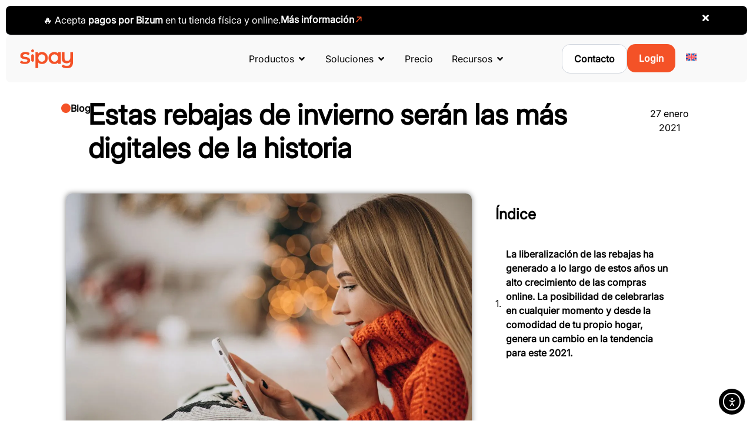

--- FILE ---
content_type: text/html; charset=UTF-8
request_url: https://sipay.es/blog-rebajas-mas-digitales/
body_size: 304413
content:
<!doctype html>
<html lang="es-ES">
<head>
	<meta charset="UTF-8">
	<meta name="viewport" content="width=device-width, initial-scale=1">
	<link rel="profile" href="https://gmpg.org/xfn/11">
	<meta name='robots' content='index, follow, max-image-preview:large, max-snippet:-1, max-video-preview:-1' />

	<!-- This site is optimized with the Yoast SEO plugin v26.7 - https://yoast.com/wordpress/plugins/seo/ -->
	<title>Estas rebajas de invierno serán las más digitales de la historia - Sipay</title>
	<link rel="canonical" href="https://sipay.es/blog-rebajas-mas-digitales/" />
	<meta property="og:locale" content="es_ES" />
	<meta property="og:type" content="article" />
	<meta property="og:title" content="Estas rebajas de invierno serán las más digitales de la historia - Sipay" />
	<meta property="og:description" content="La liberalización de las rebajas ha generado a lo largo de estos años un alto crecimiento de las compras online. La posibilidad de celebrarlas en cualquier momento y desde la comodidad de tu propio hogar, genera un cambio en la tendencia para este 2021. Este año las rebajas de invierno llegan para ser más online [&hellip;]" />
	<meta property="og:url" content="https://sipay.es/blog-rebajas-mas-digitales/" />
	<meta property="og:site_name" content="Sipay" />
	<meta property="article:publisher" content="https://www.facebook.com/SipayOficial" />
	<meta property="article:published_time" content="2021-01-27T10:21:56+00:00" />
	<meta property="article:modified_time" content="2025-05-13T11:15:20+00:00" />
	<meta property="og:image" content="https://sipay.es/wp-content/uploads/rebajas-mas-digitales.webp" />
	<meta property="og:image:width" content="1200" />
	<meta property="og:image:height" content="800" />
	<meta property="og:image:type" content="image/webp" />
	<meta name="author" content="Carlos Polo" />
	<meta name="twitter:card" content="summary_large_image" />
	<meta name="twitter:creator" content="@sipay_es" />
	<meta name="twitter:site" content="@sipay_es" />
	<meta name="twitter:label1" content="Escrito por" />
	<meta name="twitter:data1" content="Carlos Polo" />
	<meta name="twitter:label2" content="Tiempo de lectura" />
	<meta name="twitter:data2" content="4 minutos" />
	<script type="application/ld+json" class="yoast-schema-graph">{"@context":"https://schema.org","@graph":[{"@type":"Article","@id":"https://sipay.es/blog-rebajas-mas-digitales/#article","isPartOf":{"@id":"https://sipay.es/blog-rebajas-mas-digitales/"},"author":{"name":"Carlos Polo","@id":"https://sipay.es/#/schema/person/0ac3e6a662fcad21649fc52fcc72ed9b"},"headline":"Estas rebajas de invierno serán las más digitales de la historia","datePublished":"2021-01-27T10:21:56+00:00","dateModified":"2025-05-13T11:15:20+00:00","mainEntityOfPage":{"@id":"https://sipay.es/blog-rebajas-mas-digitales/"},"wordCount":723,"publisher":{"@id":"https://sipay.es/#organization"},"image":{"@id":"https://sipay.es/blog-rebajas-mas-digitales/#primaryimage"},"thumbnailUrl":"https://sipay.es/wp-content/uploads/rebajas-mas-digitales.webp","articleSection":["Blog-es"],"inLanguage":"es"},{"@type":"WebPage","@id":"https://sipay.es/blog-rebajas-mas-digitales/","url":"https://sipay.es/blog-rebajas-mas-digitales/","name":"Estas rebajas de invierno serán las más digitales de la historia - Sipay","isPartOf":{"@id":"https://sipay.es/#website"},"primaryImageOfPage":{"@id":"https://sipay.es/blog-rebajas-mas-digitales/#primaryimage"},"image":{"@id":"https://sipay.es/blog-rebajas-mas-digitales/#primaryimage"},"thumbnailUrl":"https://sipay.es/wp-content/uploads/rebajas-mas-digitales.webp","datePublished":"2021-01-27T10:21:56+00:00","dateModified":"2025-05-13T11:15:20+00:00","breadcrumb":{"@id":"https://sipay.es/blog-rebajas-mas-digitales/#breadcrumb"},"inLanguage":"es","potentialAction":[{"@type":"ReadAction","target":["https://sipay.es/blog-rebajas-mas-digitales/"]}]},{"@type":"ImageObject","inLanguage":"es","@id":"https://sipay.es/blog-rebajas-mas-digitales/#primaryimage","url":"https://sipay.es/wp-content/uploads/rebajas-mas-digitales.webp","contentUrl":"https://sipay.es/wp-content/uploads/rebajas-mas-digitales.webp","width":1200,"height":800},{"@type":"BreadcrumbList","@id":"https://sipay.es/blog-rebajas-mas-digitales/#breadcrumb","itemListElement":[{"@type":"ListItem","position":1,"name":"Portada","item":"https://sipay.es/home/"},{"@type":"ListItem","position":2,"name":"Estas rebajas de invierno serán las más digitales de la historia"}]},{"@type":"WebSite","@id":"https://sipay.es/#website","url":"https://sipay.es/","name":"Sipay","description":"Smart Payment Solutions","publisher":{"@id":"https://sipay.es/#organization"},"potentialAction":[{"@type":"SearchAction","target":{"@type":"EntryPoint","urlTemplate":"https://sipay.es/?s={search_term_string}"},"query-input":{"@type":"PropertyValueSpecification","valueRequired":true,"valueName":"search_term_string"}}],"inLanguage":"es"},{"@type":"Organization","@id":"https://sipay.es/#organization","name":"Sipay","url":"https://sipay.es/","logo":{"@type":"ImageObject","inLanguage":"es","@id":"https://sipay.es/#/schema/logo/image/","url":"https://sipay.es/wp-content/uploads/logo-sipay-color-1.png","contentUrl":"https://sipay.es/wp-content/uploads/logo-sipay-color-1.png","width":1154,"height":406,"caption":"Sipay"},"image":{"@id":"https://sipay.es/#/schema/logo/image/"},"sameAs":["https://www.facebook.com/SipayOficial","https://x.com/sipay_es","https://www.linkedin.com/company/sipay-es"]},{"@type":"Person","@id":"https://sipay.es/#/schema/person/0ac3e6a662fcad21649fc52fcc72ed9b","name":"Carlos Polo","image":{"@type":"ImageObject","inLanguage":"es","@id":"https://sipay.es/#/schema/person/image/","url":"https://secure.gravatar.com/avatar/35e1c6c7030ae60bb96e1fc147d1306a407f626eb2b460f5e8040085028aa700?s=96&d=mm&r=g","contentUrl":"https://secure.gravatar.com/avatar/35e1c6c7030ae60bb96e1fc147d1306a407f626eb2b460f5e8040085028aa700?s=96&d=mm&r=g","caption":"Carlos Polo"},"sameAs":["https://www.linkedin.com/in/carlos-polo-rosario/"]}]}</script>
	<!-- / Yoast SEO plugin. -->


<link rel='dns-prefetch' href='//cdn.elementor.com' />
<link rel='dns-prefetch' href='//www.googletagmanager.com' />
<link rel="alternate" type="application/rss+xml" title="Sipay &raquo; Feed" href="https://sipay.es/feed/" />
<link rel="alternate" type="application/rss+xml" title="Sipay &raquo; Feed de los comentarios" href="https://sipay.es/comments/feed/" />
<link rel="alternate" type="application/rss+xml" title="Sipay &raquo; Comentario Estas rebajas de invierno serán las más digitales de la historia del feed" href="https://sipay.es/blog-rebajas-mas-digitales/feed/" />
<link rel="alternate" title="oEmbed (JSON)" type="application/json+oembed" href="https://sipay.es/wp-json/oembed/1.0/embed?url=https%3A%2F%2Fsipay.es%2Fblog-rebajas-mas-digitales%2F" />
<link rel="alternate" title="oEmbed (XML)" type="text/xml+oembed" href="https://sipay.es/wp-json/oembed/1.0/embed?url=https%3A%2F%2Fsipay.es%2Fblog-rebajas-mas-digitales%2F&#038;format=xml" />
<style id='wp-img-auto-sizes-contain-inline-css'>
img:is([sizes=auto i],[sizes^="auto," i]){contain-intrinsic-size:3000px 1500px}
/*# sourceURL=wp-img-auto-sizes-contain-inline-css */
</style>
<link rel='stylesheet' id='wp-block-library-css' href='https://sipay.es/wp-includes/css/dist/block-library/style.min.css?ver=6.9' media='all' />
<style id='filebird-block-filebird-gallery-style-inline-css'>
ul.filebird-block-filebird-gallery{margin:auto!important;padding:0!important;width:100%}ul.filebird-block-filebird-gallery.layout-grid{display:grid;grid-gap:20px;align-items:stretch;grid-template-columns:repeat(var(--columns),1fr);justify-items:stretch}ul.filebird-block-filebird-gallery.layout-grid li img{border:1px solid #ccc;box-shadow:2px 2px 6px 0 rgba(0,0,0,.3);height:100%;max-width:100%;-o-object-fit:cover;object-fit:cover;width:100%}ul.filebird-block-filebird-gallery.layout-masonry{-moz-column-count:var(--columns);-moz-column-gap:var(--space);column-gap:var(--space);-moz-column-width:var(--min-width);columns:var(--min-width) var(--columns);display:block;overflow:auto}ul.filebird-block-filebird-gallery.layout-masonry li{margin-bottom:var(--space)}ul.filebird-block-filebird-gallery li{list-style:none}ul.filebird-block-filebird-gallery li figure{height:100%;margin:0;padding:0;position:relative;width:100%}ul.filebird-block-filebird-gallery li figure figcaption{background:linear-gradient(0deg,rgba(0,0,0,.7),rgba(0,0,0,.3) 70%,transparent);bottom:0;box-sizing:border-box;color:#fff;font-size:.8em;margin:0;max-height:100%;overflow:auto;padding:3em .77em .7em;position:absolute;text-align:center;width:100%;z-index:2}ul.filebird-block-filebird-gallery li figure figcaption a{color:inherit}

/*# sourceURL=https://sipay.es/wp-content/plugins/filebird/blocks/filebird-gallery/build/style-index.css */
</style>
<style id='global-styles-inline-css'>
:root{--wp--preset--aspect-ratio--square: 1;--wp--preset--aspect-ratio--4-3: 4/3;--wp--preset--aspect-ratio--3-4: 3/4;--wp--preset--aspect-ratio--3-2: 3/2;--wp--preset--aspect-ratio--2-3: 2/3;--wp--preset--aspect-ratio--16-9: 16/9;--wp--preset--aspect-ratio--9-16: 9/16;--wp--preset--color--black: #000000;--wp--preset--color--cyan-bluish-gray: #abb8c3;--wp--preset--color--white: #ffffff;--wp--preset--color--pale-pink: #f78da7;--wp--preset--color--vivid-red: #cf2e2e;--wp--preset--color--luminous-vivid-orange: #ff6900;--wp--preset--color--luminous-vivid-amber: #fcb900;--wp--preset--color--light-green-cyan: #7bdcb5;--wp--preset--color--vivid-green-cyan: #00d084;--wp--preset--color--pale-cyan-blue: #8ed1fc;--wp--preset--color--vivid-cyan-blue: #0693e3;--wp--preset--color--vivid-purple: #9b51e0;--wp--preset--gradient--vivid-cyan-blue-to-vivid-purple: linear-gradient(135deg,rgb(6,147,227) 0%,rgb(155,81,224) 100%);--wp--preset--gradient--light-green-cyan-to-vivid-green-cyan: linear-gradient(135deg,rgb(122,220,180) 0%,rgb(0,208,130) 100%);--wp--preset--gradient--luminous-vivid-amber-to-luminous-vivid-orange: linear-gradient(135deg,rgb(252,185,0) 0%,rgb(255,105,0) 100%);--wp--preset--gradient--luminous-vivid-orange-to-vivid-red: linear-gradient(135deg,rgb(255,105,0) 0%,rgb(207,46,46) 100%);--wp--preset--gradient--very-light-gray-to-cyan-bluish-gray: linear-gradient(135deg,rgb(238,238,238) 0%,rgb(169,184,195) 100%);--wp--preset--gradient--cool-to-warm-spectrum: linear-gradient(135deg,rgb(74,234,220) 0%,rgb(151,120,209) 20%,rgb(207,42,186) 40%,rgb(238,44,130) 60%,rgb(251,105,98) 80%,rgb(254,248,76) 100%);--wp--preset--gradient--blush-light-purple: linear-gradient(135deg,rgb(255,206,236) 0%,rgb(152,150,240) 100%);--wp--preset--gradient--blush-bordeaux: linear-gradient(135deg,rgb(254,205,165) 0%,rgb(254,45,45) 50%,rgb(107,0,62) 100%);--wp--preset--gradient--luminous-dusk: linear-gradient(135deg,rgb(255,203,112) 0%,rgb(199,81,192) 50%,rgb(65,88,208) 100%);--wp--preset--gradient--pale-ocean: linear-gradient(135deg,rgb(255,245,203) 0%,rgb(182,227,212) 50%,rgb(51,167,181) 100%);--wp--preset--gradient--electric-grass: linear-gradient(135deg,rgb(202,248,128) 0%,rgb(113,206,126) 100%);--wp--preset--gradient--midnight: linear-gradient(135deg,rgb(2,3,129) 0%,rgb(40,116,252) 100%);--wp--preset--font-size--small: 13px;--wp--preset--font-size--medium: 20px;--wp--preset--font-size--large: 36px;--wp--preset--font-size--x-large: 42px;--wp--preset--spacing--20: 0.44rem;--wp--preset--spacing--30: 0.67rem;--wp--preset--spacing--40: 1rem;--wp--preset--spacing--50: 1.5rem;--wp--preset--spacing--60: 2.25rem;--wp--preset--spacing--70: 3.38rem;--wp--preset--spacing--80: 5.06rem;--wp--preset--shadow--natural: 6px 6px 9px rgba(0, 0, 0, 0.2);--wp--preset--shadow--deep: 12px 12px 50px rgba(0, 0, 0, 0.4);--wp--preset--shadow--sharp: 6px 6px 0px rgba(0, 0, 0, 0.2);--wp--preset--shadow--outlined: 6px 6px 0px -3px rgb(255, 255, 255), 6px 6px rgb(0, 0, 0);--wp--preset--shadow--crisp: 6px 6px 0px rgb(0, 0, 0);}:root { --wp--style--global--content-size: 800px;--wp--style--global--wide-size: 1200px; }:where(body) { margin: 0; }.wp-site-blocks > .alignleft { float: left; margin-right: 2em; }.wp-site-blocks > .alignright { float: right; margin-left: 2em; }.wp-site-blocks > .aligncenter { justify-content: center; margin-left: auto; margin-right: auto; }:where(.wp-site-blocks) > * { margin-block-start: 24px; margin-block-end: 0; }:where(.wp-site-blocks) > :first-child { margin-block-start: 0; }:where(.wp-site-blocks) > :last-child { margin-block-end: 0; }:root { --wp--style--block-gap: 24px; }:root :where(.is-layout-flow) > :first-child{margin-block-start: 0;}:root :where(.is-layout-flow) > :last-child{margin-block-end: 0;}:root :where(.is-layout-flow) > *{margin-block-start: 24px;margin-block-end: 0;}:root :where(.is-layout-constrained) > :first-child{margin-block-start: 0;}:root :where(.is-layout-constrained) > :last-child{margin-block-end: 0;}:root :where(.is-layout-constrained) > *{margin-block-start: 24px;margin-block-end: 0;}:root :where(.is-layout-flex){gap: 24px;}:root :where(.is-layout-grid){gap: 24px;}.is-layout-flow > .alignleft{float: left;margin-inline-start: 0;margin-inline-end: 2em;}.is-layout-flow > .alignright{float: right;margin-inline-start: 2em;margin-inline-end: 0;}.is-layout-flow > .aligncenter{margin-left: auto !important;margin-right: auto !important;}.is-layout-constrained > .alignleft{float: left;margin-inline-start: 0;margin-inline-end: 2em;}.is-layout-constrained > .alignright{float: right;margin-inline-start: 2em;margin-inline-end: 0;}.is-layout-constrained > .aligncenter{margin-left: auto !important;margin-right: auto !important;}.is-layout-constrained > :where(:not(.alignleft):not(.alignright):not(.alignfull)){max-width: var(--wp--style--global--content-size);margin-left: auto !important;margin-right: auto !important;}.is-layout-constrained > .alignwide{max-width: var(--wp--style--global--wide-size);}body .is-layout-flex{display: flex;}.is-layout-flex{flex-wrap: wrap;align-items: center;}.is-layout-flex > :is(*, div){margin: 0;}body .is-layout-grid{display: grid;}.is-layout-grid > :is(*, div){margin: 0;}body{padding-top: 0px;padding-right: 0px;padding-bottom: 0px;padding-left: 0px;}a:where(:not(.wp-element-button)){text-decoration: underline;}:root :where(.wp-element-button, .wp-block-button__link){background-color: #32373c;border-width: 0;color: #fff;font-family: inherit;font-size: inherit;font-style: inherit;font-weight: inherit;letter-spacing: inherit;line-height: inherit;padding-top: calc(0.667em + 2px);padding-right: calc(1.333em + 2px);padding-bottom: calc(0.667em + 2px);padding-left: calc(1.333em + 2px);text-decoration: none;text-transform: inherit;}.has-black-color{color: var(--wp--preset--color--black) !important;}.has-cyan-bluish-gray-color{color: var(--wp--preset--color--cyan-bluish-gray) !important;}.has-white-color{color: var(--wp--preset--color--white) !important;}.has-pale-pink-color{color: var(--wp--preset--color--pale-pink) !important;}.has-vivid-red-color{color: var(--wp--preset--color--vivid-red) !important;}.has-luminous-vivid-orange-color{color: var(--wp--preset--color--luminous-vivid-orange) !important;}.has-luminous-vivid-amber-color{color: var(--wp--preset--color--luminous-vivid-amber) !important;}.has-light-green-cyan-color{color: var(--wp--preset--color--light-green-cyan) !important;}.has-vivid-green-cyan-color{color: var(--wp--preset--color--vivid-green-cyan) !important;}.has-pale-cyan-blue-color{color: var(--wp--preset--color--pale-cyan-blue) !important;}.has-vivid-cyan-blue-color{color: var(--wp--preset--color--vivid-cyan-blue) !important;}.has-vivid-purple-color{color: var(--wp--preset--color--vivid-purple) !important;}.has-black-background-color{background-color: var(--wp--preset--color--black) !important;}.has-cyan-bluish-gray-background-color{background-color: var(--wp--preset--color--cyan-bluish-gray) !important;}.has-white-background-color{background-color: var(--wp--preset--color--white) !important;}.has-pale-pink-background-color{background-color: var(--wp--preset--color--pale-pink) !important;}.has-vivid-red-background-color{background-color: var(--wp--preset--color--vivid-red) !important;}.has-luminous-vivid-orange-background-color{background-color: var(--wp--preset--color--luminous-vivid-orange) !important;}.has-luminous-vivid-amber-background-color{background-color: var(--wp--preset--color--luminous-vivid-amber) !important;}.has-light-green-cyan-background-color{background-color: var(--wp--preset--color--light-green-cyan) !important;}.has-vivid-green-cyan-background-color{background-color: var(--wp--preset--color--vivid-green-cyan) !important;}.has-pale-cyan-blue-background-color{background-color: var(--wp--preset--color--pale-cyan-blue) !important;}.has-vivid-cyan-blue-background-color{background-color: var(--wp--preset--color--vivid-cyan-blue) !important;}.has-vivid-purple-background-color{background-color: var(--wp--preset--color--vivid-purple) !important;}.has-black-border-color{border-color: var(--wp--preset--color--black) !important;}.has-cyan-bluish-gray-border-color{border-color: var(--wp--preset--color--cyan-bluish-gray) !important;}.has-white-border-color{border-color: var(--wp--preset--color--white) !important;}.has-pale-pink-border-color{border-color: var(--wp--preset--color--pale-pink) !important;}.has-vivid-red-border-color{border-color: var(--wp--preset--color--vivid-red) !important;}.has-luminous-vivid-orange-border-color{border-color: var(--wp--preset--color--luminous-vivid-orange) !important;}.has-luminous-vivid-amber-border-color{border-color: var(--wp--preset--color--luminous-vivid-amber) !important;}.has-light-green-cyan-border-color{border-color: var(--wp--preset--color--light-green-cyan) !important;}.has-vivid-green-cyan-border-color{border-color: var(--wp--preset--color--vivid-green-cyan) !important;}.has-pale-cyan-blue-border-color{border-color: var(--wp--preset--color--pale-cyan-blue) !important;}.has-vivid-cyan-blue-border-color{border-color: var(--wp--preset--color--vivid-cyan-blue) !important;}.has-vivid-purple-border-color{border-color: var(--wp--preset--color--vivid-purple) !important;}.has-vivid-cyan-blue-to-vivid-purple-gradient-background{background: var(--wp--preset--gradient--vivid-cyan-blue-to-vivid-purple) !important;}.has-light-green-cyan-to-vivid-green-cyan-gradient-background{background: var(--wp--preset--gradient--light-green-cyan-to-vivid-green-cyan) !important;}.has-luminous-vivid-amber-to-luminous-vivid-orange-gradient-background{background: var(--wp--preset--gradient--luminous-vivid-amber-to-luminous-vivid-orange) !important;}.has-luminous-vivid-orange-to-vivid-red-gradient-background{background: var(--wp--preset--gradient--luminous-vivid-orange-to-vivid-red) !important;}.has-very-light-gray-to-cyan-bluish-gray-gradient-background{background: var(--wp--preset--gradient--very-light-gray-to-cyan-bluish-gray) !important;}.has-cool-to-warm-spectrum-gradient-background{background: var(--wp--preset--gradient--cool-to-warm-spectrum) !important;}.has-blush-light-purple-gradient-background{background: var(--wp--preset--gradient--blush-light-purple) !important;}.has-blush-bordeaux-gradient-background{background: var(--wp--preset--gradient--blush-bordeaux) !important;}.has-luminous-dusk-gradient-background{background: var(--wp--preset--gradient--luminous-dusk) !important;}.has-pale-ocean-gradient-background{background: var(--wp--preset--gradient--pale-ocean) !important;}.has-electric-grass-gradient-background{background: var(--wp--preset--gradient--electric-grass) !important;}.has-midnight-gradient-background{background: var(--wp--preset--gradient--midnight) !important;}.has-small-font-size{font-size: var(--wp--preset--font-size--small) !important;}.has-medium-font-size{font-size: var(--wp--preset--font-size--medium) !important;}.has-large-font-size{font-size: var(--wp--preset--font-size--large) !important;}.has-x-large-font-size{font-size: var(--wp--preset--font-size--x-large) !important;}
:root :where(.wp-block-pullquote){font-size: 1.5em;line-height: 1.6;}
/*# sourceURL=global-styles-inline-css */
</style>
<link rel='stylesheet' id='wpml-legacy-horizontal-list-0-css' href='https://sipay.es/wp-content/plugins/sitepress-multilingual-cms/templates/language-switchers/legacy-list-horizontal/style.min.css?ver=1' media='all' />
<link rel='stylesheet' id='ea11y-widget-fonts-css' href='https://sipay.es/wp-content/plugins/pojo-accessibility/assets/build/fonts.css?ver=3.9.1' media='all' />
<link rel='stylesheet' id='ea11y-skip-link-css' href='https://sipay.es/wp-content/plugins/pojo-accessibility/assets/build/skip-link.css?ver=3.9.1' media='all' />
<link rel='stylesheet' id='hello-elementor-css' href='https://sipay.es/wp-content/themes/hello-elementor/assets/css/reset.css?ver=3.4.5' media='all' />
<link rel='stylesheet' id='hello-elementor-theme-style-css' href='https://sipay.es/wp-content/themes/hello-elementor/assets/css/theme.css?ver=3.4.5' media='all' />
<link rel='stylesheet' id='hello-elementor-header-footer-css' href='https://sipay.es/wp-content/themes/hello-elementor/assets/css/header-footer.css?ver=3.4.5' media='all' />
<link rel='stylesheet' id='elementor-frontend-css' href='https://sipay.es/wp-content/plugins/elementor/assets/css/frontend.min.css?ver=3.34.1' media='all' />
<style id='elementor-frontend-inline-css'>
.elementor-kit-64{--e-global-color-primary:#F45227;--e-global-color-secondary:#0C214A;--e-global-color-text:#000000;--e-global-color-accent:#FFC200;--e-global-color-9efaf49:#000000;--e-global-color-7acc544:#FFFFFF;--e-global-color-1b86276:#B1390E;--e-global-color-039bcf7:#C44112;--e-global-color-e8940d9:#E04D14;--e-global-color-c560ef1:#D9D9D9;--e-global-color-61abecc:#667085;--e-global-color-59b3785:#ECECEC;--e-global-color-54780f9:#F9F9F9;--e-global-typography-primary-font-family:"Inter";--e-global-typography-primary-font-size:36px;--e-global-typography-primary-font-weight:600;--e-global-typography-secondary-font-family:"Inter";--e-global-typography-secondary-font-size:24px;--e-global-typography-secondary-font-weight:400;--e-global-typography-text-font-family:"Inter";--e-global-typography-text-font-size:16px;--e-global-typography-text-font-weight:400;--e-global-typography-accent-font-family:"Inter";--e-global-typography-accent-font-weight:500;color:#000000;font-family:"Inter", Sans-serif;font-size:15px;}.elementor-kit-64 button,.elementor-kit-64 input[type="button"],.elementor-kit-64 input[type="submit"],.elementor-kit-64 .elementor-button{background-color:#F45227;font-size:14px;font-weight:600;color:#FFFFFF;border-style:none;border-radius:31px 31px 31px 31px;}.elementor-kit-64 button:hover,.elementor-kit-64 button:focus,.elementor-kit-64 input[type="button"]:hover,.elementor-kit-64 input[type="button"]:focus,.elementor-kit-64 input[type="submit"]:hover,.elementor-kit-64 input[type="submit"]:focus,.elementor-kit-64 .elementor-button:hover,.elementor-kit-64 .elementor-button:focus{background-color:var( --e-global-color-secondary );}.elementor-kit-64 e-page-transition{background-color:#FFBC7D;}.elementor-kit-64 a{color:#F45227;font-weight:600;}.elementor-kit-64 h1{font-size:46px;font-weight:700;}.elementor-kit-64 h2{font-size:34px;font-weight:700;}.elementor-kit-64 h3{font-size:16px;font-weight:600;}.elementor-kit-64 h4{font-size:48px;font-weight:600;}.elementor-kit-64 h5{font-size:34px;font-weight:600;}.elementor-kit-64 h6{font-size:16px;font-weight:600;}.elementor-section.elementor-section-boxed > .elementor-container{max-width:1440px;}.e-con{--container-max-width:1440px;}.elementor-widget:not(:last-child){margin-block-end:20px;}.elementor-element{--widgets-spacing:20px 20px;--widgets-spacing-row:20px;--widgets-spacing-column:20px;}{}h1.entry-title{display:var(--page-title-display);}.site-header{padding-inline-end:0px;padding-inline-start:0px;}@media(max-width:1024px){.elementor-kit-64{font-size:13px;}.elementor-kit-64 h1{font-size:40px;}.elementor-kit-64 h2{font-size:30px;}.elementor-kit-64 h3{font-size:16px;}}@media(max-width:767px){.elementor-kit-64{font-size:12px;}.elementor-kit-64 h1{font-size:38px;}.elementor-kit-64 h2{font-size:28px;}.elementor-kit-64 h3{font-size:16px;}}/* Start Custom Fonts CSS */@font-face {
	font-family: 'Inter';
	font-style: normal;
	font-weight: normal;
	font-display: auto;
	src: url('https://sipay.es/wp-content/uploads/Inter.ttf') format('truetype');
}
@font-face {
	font-family: 'Inter';
	font-style: italic;
	font-weight: normal;
	font-display: auto;
	src: url('https://sipay.es/wp-content/uploads/Inter-Italic.ttf') format('truetype');
}
/* End Custom Fonts CSS */
.elementor-11781 .elementor-element.elementor-element-51235158{--display:flex;--position:fixed;--flex-direction:column;--container-widget-width:100%;--container-widget-height:initial;--container-widget-flex-grow:0;--container-widget-align-self:initial;--flex-wrap-mobile:wrap;--gap:4px 0px;--row-gap:4px;--column-gap:0px;top:0px;--z-index:999;}body:not(.rtl) .elementor-11781 .elementor-element.elementor-element-51235158{left:0px;}body.rtl .elementor-11781 .elementor-element.elementor-element-51235158{right:0px;}.elementor-11781 .elementor-element.elementor-element-3bc8cf91{--display:flex;--flex-direction:row;--container-widget-width:calc( ( 1 - var( --container-widget-flex-grow ) ) * 100% );--container-widget-height:100%;--container-widget-flex-grow:1;--container-widget-align-self:stretch;--flex-wrap-mobile:wrap;--justify-content:space-between;--align-items:center;--gap:16px 16px;--row-gap:16px;--column-gap:16px;border-style:solid;--border-style:solid;border-width:0px 0px 1px 0px;--border-top-width:0px;--border-right-width:0px;--border-bottom-width:1px;--border-left-width:0px;border-color:#D0D5DD;--border-color:#D0D5DD;--border-radius:8px 8px 8px 8px;--margin-top:0;--margin-bottom:0;--margin-left:0;--margin-right:0;--padding-top:12px;--padding-bottom:12px;--padding-left:5%;--padding-right:5%;}.elementor-11781 .elementor-element.elementor-element-3bc8cf91:not(.elementor-motion-effects-element-type-background), .elementor-11781 .elementor-element.elementor-element-3bc8cf91 > .elementor-motion-effects-container > .elementor-motion-effects-layer{background-color:var( --e-global-color-9efaf49 );}.elementor-11781 .elementor-element.elementor-element-7d4a2b09{--display:flex;--flex-direction:row;--container-widget-width:calc( ( 1 - var( --container-widget-flex-grow ) ) * 100% );--container-widget-height:100%;--container-widget-flex-grow:1;--container-widget-align-self:stretch;--flex-wrap-mobile:wrap;--justify-content:center;--align-items:flex-end;--gap:0rem 0.6rem;--row-gap:0rem;--column-gap:0.6rem;--margin-top:0px;--margin-bottom:0px;--margin-left:0px;--margin-right:0px;--padding-top:0px;--padding-bottom:0px;--padding-left:0px;--padding-right:0px;}.elementor-11781 .elementor-element.elementor-element-14e71c65 .elementor-icon-list-items:not(.elementor-inline-items) .elementor-icon-list-item:not(:last-child){padding-block-end:calc(0px/2);}.elementor-11781 .elementor-element.elementor-element-14e71c65 .elementor-icon-list-items:not(.elementor-inline-items) .elementor-icon-list-item:not(:first-child){margin-block-start:calc(0px/2);}.elementor-11781 .elementor-element.elementor-element-14e71c65 .elementor-icon-list-items.elementor-inline-items .elementor-icon-list-item{margin-inline:calc(0px/2);}.elementor-11781 .elementor-element.elementor-element-14e71c65 .elementor-icon-list-items.elementor-inline-items{margin-inline:calc(-0px/2);}.elementor-11781 .elementor-element.elementor-element-14e71c65 .elementor-icon-list-items.elementor-inline-items .elementor-icon-list-item:after{inset-inline-end:calc(-0px/2);}.elementor-11781 .elementor-element.elementor-element-14e71c65 .elementor-icon-list-icon i{color:#FFFFFF;transition:color 0.3s;}.elementor-11781 .elementor-element.elementor-element-14e71c65 .elementor-icon-list-icon svg{fill:#FFFFFF;transition:fill 0.3s;}.elementor-11781 .elementor-element.elementor-element-14e71c65{--e-icon-list-icon-size:22px;--icon-vertical-offset:0px;}.elementor-11781 .elementor-element.elementor-element-14e71c65 .elementor-icon-list-icon{padding-inline-end:0px;}.elementor-11781 .elementor-element.elementor-element-14e71c65 .elementor-icon-list-item > .elementor-icon-list-text, .elementor-11781 .elementor-element.elementor-element-14e71c65 .elementor-icon-list-item > a{font-family:"Inter", Sans-serif;font-size:16px;font-weight:500;text-transform:none;font-style:normal;text-decoration:none;line-height:150%;letter-spacing:0px;}.elementor-11781 .elementor-element.elementor-element-14e71c65 .elementor-icon-list-text{color:#FFFFFF;transition:color 0.3s;}.elementor-11781 .elementor-element.elementor-element-43869b1f .elementor-button{background-color:#FFFFFF00;font-family:"Inter", Sans-serif;font-size:16px;font-weight:700;text-transform:none;font-style:normal;text-decoration:none;line-height:140%;letter-spacing:0px;fill:#FFFFFF;color:#FFFFFF;border-style:solid;border-width:0px 0px 0px 0px;border-color:#FFFFFF;border-radius:0px 0px 0px 0px;padding:0px 0px 0px 0px;}.elementor-11781 .elementor-element.elementor-element-43869b1f > .elementor-widget-container{margin:0px 0px 0px 0px;padding:0px 0px 0px 0px;}.elementor-11781 .elementor-element.elementor-element-43869b1f .elementor-button-content-wrapper{flex-direction:row-reverse;}.elementor-11781 .elementor-element.elementor-element-43869b1f .elementor-button .elementor-button-content-wrapper{gap:2px;}.elementor-11781 .elementor-element.elementor-element-43869b1f .elementor-button:hover, .elementor-11781 .elementor-element.elementor-element-43869b1f .elementor-button:focus{color:#FFFFFF;}.elementor-11781 .elementor-element.elementor-element-43869b1f .elementor-button:hover svg, .elementor-11781 .elementor-element.elementor-element-43869b1f .elementor-button:focus svg{fill:#FFFFFF;}.elementor-11781 .elementor-element.elementor-element-1eef8ffe > .elementor-widget-container{margin:0px 0px -6px 0px;padding:0px 0px 0px 0px;}.elementor-11781 .elementor-element.elementor-element-1eef8ffe .elementor-icon-wrapper{text-align:center;}.elementor-11781 .elementor-element.elementor-element-1eef8ffe.elementor-view-stacked .elementor-icon{background-color:#FFFFFF;}.elementor-11781 .elementor-element.elementor-element-1eef8ffe.elementor-view-framed .elementor-icon, .elementor-11781 .elementor-element.elementor-element-1eef8ffe.elementor-view-default .elementor-icon{color:#FFFFFF;border-color:#FFFFFF;}.elementor-11781 .elementor-element.elementor-element-1eef8ffe.elementor-view-framed .elementor-icon, .elementor-11781 .elementor-element.elementor-element-1eef8ffe.elementor-view-default .elementor-icon svg{fill:#FFFFFF;}.elementor-11781 .elementor-element.elementor-element-1eef8ffe .elementor-icon{font-size:16px;}.elementor-11781 .elementor-element.elementor-element-1eef8ffe .elementor-icon svg{height:16px;}.elementor-11781 .elementor-element.elementor-element-529c9c1d{--display:flex;--min-height:80px;--flex-direction:row;--container-widget-width:calc( ( 1 - var( --container-widget-flex-grow ) ) * 100% );--container-widget-height:100%;--container-widget-flex-grow:1;--container-widget-align-self:stretch;--flex-wrap-mobile:wrap;--justify-content:flex-start;--align-items:center;--gap:0px 40px;--row-gap:0px;--column-gap:40px;--flex-wrap:nowrap;border-style:solid;--border-style:solid;border-width:0px 0px 0px 0px;--border-top-width:0px;--border-right-width:0px;--border-bottom-width:0px;--border-left-width:0px;border-color:#D0D5DD;--border-color:#D0D5DD;--border-radius:8px 8px 8px 8px;--margin-top:0px;--margin-bottom:0px;--margin-left:0px;--margin-right:0px;--padding-top:0;--padding-bottom:0;--padding-left:24;--padding-right:24;--z-index:99;}.elementor-11781 .elementor-element.elementor-element-529c9c1d:not(.elementor-motion-effects-element-type-background), .elementor-11781 .elementor-element.elementor-element-529c9c1d > .elementor-motion-effects-container > .elementor-motion-effects-layer{background-color:var( --e-global-color-54780f9 );}.elementor-11781 .elementor-element.elementor-element-4e842ad1{width:var( --container-widget-width, 25% );max-width:25%;--container-widget-width:25%;--container-widget-flex-grow:0;text-align:start;}.elementor-11781 .elementor-element.elementor-element-4e842ad1 > .elementor-widget-container{margin:0px 0px 0px 024px;}.elementor-11781 .elementor-element.elementor-element-4e842ad1.elementor-element{--align-self:center;--order:-99999 /* order start hack */;}.elementor-11781 .elementor-element.elementor-element-4e842ad1 img{width:90px;border-radius:0px 0px 0px 0px;}.elementor-11781 .elementor-element.elementor-element-1dd8b8c0{--display:flex;--margin-top:-2rem;--margin-bottom:0rem;--margin-left:0rem;--margin-right:0rem;}.elementor-11781 .elementor-element.elementor-element-1dd8b8c0:not(.elementor-motion-effects-element-type-background), .elementor-11781 .elementor-element.elementor-element-1dd8b8c0 > .elementor-motion-effects-container > .elementor-motion-effects-layer{background-color:#CE585800;}.elementor-11781 .elementor-element.elementor-element-1d2e6cf5{--display:flex;--flex-direction:row;--container-widget-width:calc( ( 1 - var( --container-widget-flex-grow ) ) * 100% );--container-widget-height:100%;--container-widget-flex-grow:1;--container-widget-align-self:stretch;--flex-wrap-mobile:wrap;--align-items:flex-start;--gap:0px 64px;--row-gap:0px;--column-gap:64px;border-style:solid;--border-style:solid;border-width:0px 0px 0px 0px;--border-top-width:0px;--border-right-width:0px;--border-bottom-width:0px;--border-left-width:0px;border-color:#D0D5DD;--border-color:#D0D5DD;--border-radius:8px 8px 8px 8px;box-shadow:-6px 5px 37px 4px rgba(0, 0, 0, 0.16);--margin-top:0px;--margin-bottom:0px;--margin-left:0px;--margin-right:0px;--padding-top:26px;--padding-bottom:26px;--padding-left:26px;--padding-right:26px;}.elementor-11781 .elementor-element.elementor-element-1d2e6cf5:not(.elementor-motion-effects-element-type-background), .elementor-11781 .elementor-element.elementor-element-1d2e6cf5 > .elementor-motion-effects-container > .elementor-motion-effects-layer{background-color:#FFFFFF;}.elementor-11781 .elementor-element.elementor-element-69bfbd85{--display:grid;--e-con-grid-template-columns:repeat(3, 1fr);--e-con-grid-template-rows:repeat(1, 1fr);--gap:0px 0px;--row-gap:0px;--column-gap:0px;--grid-auto-flow:row;--margin-top:0px;--margin-bottom:0px;--margin-left:0px;--margin-right:0px;--padding-top:0px;--padding-bottom:0px;--padding-left:0px;--padding-right:0px;}.elementor-11781 .elementor-element.elementor-element-7b5eda32{--display:flex;--flex-direction:column;--container-widget-width:calc( ( 1 - var( --container-widget-flex-grow ) ) * 100% );--container-widget-height:initial;--container-widget-flex-grow:0;--container-widget-align-self:initial;--flex-wrap-mobile:wrap;--justify-content:flex-start;--align-items:flex-start;--gap:0px 0px;--row-gap:0px;--column-gap:0px;--margin-top:0px;--margin-bottom:0px;--margin-left:0px;--margin-right:0px;--padding-top:0px;--padding-bottom:0px;--padding-left:0px;--padding-right:0px;}.elementor-11781 .elementor-element.elementor-element-1535768f{--display:flex;--flex-direction:row;--container-widget-width:calc( ( 1 - var( --container-widget-flex-grow ) ) * 100% );--container-widget-height:100%;--container-widget-flex-grow:1;--container-widget-align-self:stretch;--flex-wrap-mobile:wrap;--justify-content:flex-start;--align-items:center;--gap:0px 12px;--row-gap:0px;--column-gap:12px;border-style:solid;--border-style:solid;border-width:0px 0px 1px 0px;--border-top-width:0px;--border-right-width:0px;--border-bottom-width:1px;--border-left-width:0px;border-color:#D0D5DD;--border-color:#D0D5DD;--border-radius:0px 0px 0px 0px;--margin-top:0px;--margin-bottom:0px;--margin-left:0px;--margin-right:0px;--padding-top:0px;--padding-bottom:16px;--padding-left:0px;--padding-right:0px;}.elementor-11781 .elementor-element.elementor-element-24b3fa78 > .elementor-widget-container{margin:0px 0px -7px 0px;padding:0px 0px 0px 0px;}.elementor-11781 .elementor-element.elementor-element-24b3fa78 .elementor-icon-wrapper{text-align:center;}.elementor-11781 .elementor-element.elementor-element-24b3fa78.elementor-view-stacked .elementor-icon{background-color:#F452271F;color:var( --e-global-color-primary );}.elementor-11781 .elementor-element.elementor-element-24b3fa78.elementor-view-framed .elementor-icon, .elementor-11781 .elementor-element.elementor-element-24b3fa78.elementor-view-default .elementor-icon{color:#F452271F;border-color:#F452271F;}.elementor-11781 .elementor-element.elementor-element-24b3fa78.elementor-view-framed .elementor-icon, .elementor-11781 .elementor-element.elementor-element-24b3fa78.elementor-view-default .elementor-icon svg{fill:#F452271F;}.elementor-11781 .elementor-element.elementor-element-24b3fa78.elementor-view-framed .elementor-icon{background-color:var( --e-global-color-primary );}.elementor-11781 .elementor-element.elementor-element-24b3fa78.elementor-view-stacked .elementor-icon svg{fill:var( --e-global-color-primary );}.elementor-11781 .elementor-element.elementor-element-24b3fa78 .elementor-icon{font-size:22px;padding:10px;border-radius:6px 6px 6px 6px;}.elementor-11781 .elementor-element.elementor-element-24b3fa78 .elementor-icon svg{height:22px;}.elementor-11781 .elementor-element.elementor-element-1639c5d0 .elementor-heading-title{font-family:"Inter", Sans-serif;font-size:16px;font-weight:500;text-transform:none;font-style:normal;text-decoration:none;line-height:150%;letter-spacing:0px;word-spacing:0px;color:#101828;}.elementor-11781 .elementor-element.elementor-element-3e2c7d29{--display:flex;--min-height:0px;--flex-direction:row;--container-widget-width:initial;--container-widget-height:100%;--container-widget-flex-grow:1;--container-widget-align-self:stretch;--flex-wrap-mobile:wrap;--gap:20px 20px;--row-gap:20px;--column-gap:20px;}.elementor-11781 .elementor-element.elementor-element-3e2c7d29.e-con{--flex-grow:0;--flex-shrink:0;}.elementor-11781 .elementor-element.elementor-element-64bca63f{--display:flex;--gap:10px 10px;--row-gap:10px;--column-gap:10px;}.elementor-11781 .elementor-element.elementor-element-fd41ee6:hover .elementor-widget-container{background-color:var( --e-global-color-54780f9 );}.elementor-11781 .elementor-element.elementor-element-fd41ee6 > .elementor-widget-container{margin:0px 0px 0px 0px;padding:8px 8px 8px 8px;}.elementor-11781 .elementor-element.elementor-element-fd41ee6:hover > .elementor-widget-container{border-radius:8px 8px 8px 8px;}.elementor-11781 .elementor-element.elementor-element-fd41ee6 .elementor-icon-box-wrapper{align-items:start;text-align:start;gap:12px;}.elementor-11781 .elementor-element.elementor-element-fd41ee6 .elementor-icon-box-title{margin-block-end:4px;-webkit-text-stroke-color:#000;stroke:#000;color:#101828;transition-duration:0.1s;}.elementor-11781 .elementor-element.elementor-element-fd41ee6.elementor-view-stacked .elementor-icon{background-color:#00000000;fill:var( --e-global-color-text );color:var( --e-global-color-text );}.elementor-11781 .elementor-element.elementor-element-fd41ee6.elementor-view-framed .elementor-icon, .elementor-11781 .elementor-element.elementor-element-fd41ee6.elementor-view-default .elementor-icon{fill:#00000000;color:#00000000;border-color:#00000000;}.elementor-11781 .elementor-element.elementor-element-fd41ee6.elementor-view-framed .elementor-icon{background-color:var( --e-global-color-text );}.elementor-11781 .elementor-element.elementor-element-fd41ee6.elementor-view-framed:has(:hover) .elementor-icon,
					 .elementor-11781 .elementor-element.elementor-element-fd41ee6.elementor-view-framed:has(:focus) .elementor-icon{background-color:#F45227;}.elementor-11781 .elementor-element.elementor-element-fd41ee6.elementor-view-stacked:has(:hover) .elementor-icon,
					 .elementor-11781 .elementor-element.elementor-element-fd41ee6.elementor-view-stacked:has(:focus) .elementor-icon{fill:#F45227;color:#F45227;}.elementor-11781 .elementor-element.elementor-element-fd41ee6 .elementor-icon{transition-duration:0.1s;font-size:17px;padding:0px;}.elementor-11781 .elementor-element.elementor-element-fd41ee6 .elementor-icon-box-title, .elementor-11781 .elementor-element.elementor-element-fd41ee6 .elementor-icon-box-title a{font-family:"Inter", Sans-serif;font-size:16px;font-weight:700;line-height:100%;letter-spacing:0px;}.elementor-11781 .elementor-element.elementor-element-fd41ee6:has(:hover) .elementor-icon-box-title,
					 .elementor-11781 .elementor-element.elementor-element-fd41ee6:has(:focus) .elementor-icon-box-title{color:var( --e-global-color-primary );}.elementor-11781 .elementor-element.elementor-element-fd41ee6 .elementor-icon-box-description{font-family:"Inter", Sans-serif;font-size:14px;font-weight:400;line-height:150%;color:#667085;}.elementor-11781 .elementor-element.elementor-element-7875652c:hover .elementor-widget-container{background-color:var( --e-global-color-54780f9 );}.elementor-11781 .elementor-element.elementor-element-7875652c > .elementor-widget-container{margin:0px 0px 0px 0px;padding:8px 8px 8px 8px;}.elementor-11781 .elementor-element.elementor-element-7875652c:hover > .elementor-widget-container{border-radius:8px 8px 8px 8px;}.elementor-11781 .elementor-element.elementor-element-7875652c .elementor-icon-box-wrapper{align-items:start;text-align:start;gap:12px;}.elementor-11781 .elementor-element.elementor-element-7875652c .elementor-icon-box-title{margin-block-end:4px;-webkit-text-stroke-color:#000;stroke:#000;color:#101828;transition-duration:0.1s;}.elementor-11781 .elementor-element.elementor-element-7875652c.elementor-view-stacked .elementor-icon{background-color:#00000000;fill:var( --e-global-color-text );color:var( --e-global-color-text );}.elementor-11781 .elementor-element.elementor-element-7875652c.elementor-view-framed .elementor-icon, .elementor-11781 .elementor-element.elementor-element-7875652c.elementor-view-default .elementor-icon{fill:#00000000;color:#00000000;border-color:#00000000;}.elementor-11781 .elementor-element.elementor-element-7875652c.elementor-view-framed .elementor-icon{background-color:var( --e-global-color-text );}.elementor-11781 .elementor-element.elementor-element-7875652c.elementor-view-framed:has(:hover) .elementor-icon,
					 .elementor-11781 .elementor-element.elementor-element-7875652c.elementor-view-framed:has(:focus) .elementor-icon{background-color:#F45227;}.elementor-11781 .elementor-element.elementor-element-7875652c.elementor-view-stacked:has(:hover) .elementor-icon,
					 .elementor-11781 .elementor-element.elementor-element-7875652c.elementor-view-stacked:has(:focus) .elementor-icon{fill:#F45227;color:#F45227;}.elementor-11781 .elementor-element.elementor-element-7875652c .elementor-icon{transition-duration:0.1s;font-size:17px;padding:0px;}.elementor-11781 .elementor-element.elementor-element-7875652c .elementor-icon-box-title, .elementor-11781 .elementor-element.elementor-element-7875652c .elementor-icon-box-title a{font-family:"Inter", Sans-serif;font-size:16px;font-weight:700;line-height:100%;letter-spacing:0px;}.elementor-11781 .elementor-element.elementor-element-7875652c:has(:hover) .elementor-icon-box-title,
					 .elementor-11781 .elementor-element.elementor-element-7875652c:has(:focus) .elementor-icon-box-title{color:var( --e-global-color-primary );}.elementor-11781 .elementor-element.elementor-element-7875652c .elementor-icon-box-description{font-family:"Inter", Sans-serif;font-size:14px;font-weight:400;line-height:150%;color:#667085;}.elementor-11781 .elementor-element.elementor-element-5f9fe9c:hover .elementor-widget-container{background-color:#F9F9F9;}.elementor-11781 .elementor-element.elementor-element-5f9fe9c > .elementor-widget-container{margin:0px 0px 0px 0px;padding:8px 8px 8px 8px;border-radius:0px 0px 0px 0px;}.elementor-11781 .elementor-element.elementor-element-5f9fe9c:hover > .elementor-widget-container{border-radius:8px 8px 8px 8px;}.elementor-11781 .elementor-element.elementor-element-5f9fe9c .elementor-icon-box-wrapper{align-items:start;text-align:start;gap:12px;}.elementor-11781 .elementor-element.elementor-element-5f9fe9c .elementor-icon-box-title{margin-block-end:4px;-webkit-text-stroke-color:#000;stroke:#000;color:#101828;transition-duration:0.1s;}.elementor-11781 .elementor-element.elementor-element-5f9fe9c.elementor-view-stacked .elementor-icon{background-color:#00000000;fill:var( --e-global-color-text );color:var( --e-global-color-text );}.elementor-11781 .elementor-element.elementor-element-5f9fe9c.elementor-view-framed .elementor-icon, .elementor-11781 .elementor-element.elementor-element-5f9fe9c.elementor-view-default .elementor-icon{fill:#00000000;color:#00000000;border-color:#00000000;}.elementor-11781 .elementor-element.elementor-element-5f9fe9c.elementor-view-framed .elementor-icon{background-color:var( --e-global-color-text );}.elementor-11781 .elementor-element.elementor-element-5f9fe9c.elementor-view-framed:has(:hover) .elementor-icon,
					 .elementor-11781 .elementor-element.elementor-element-5f9fe9c.elementor-view-framed:has(:focus) .elementor-icon{background-color:#F45227;}.elementor-11781 .elementor-element.elementor-element-5f9fe9c.elementor-view-stacked:has(:hover) .elementor-icon,
					 .elementor-11781 .elementor-element.elementor-element-5f9fe9c.elementor-view-stacked:has(:focus) .elementor-icon{fill:#F45227;color:#F45227;}.elementor-11781 .elementor-element.elementor-element-5f9fe9c .elementor-icon{transition-duration:0.1s;font-size:17px;padding:0px;}.elementor-11781 .elementor-element.elementor-element-5f9fe9c .elementor-icon-box-title, .elementor-11781 .elementor-element.elementor-element-5f9fe9c .elementor-icon-box-title a{font-family:"Inter", Sans-serif;font-size:16px;font-weight:700;line-height:100%;letter-spacing:0px;}.elementor-11781 .elementor-element.elementor-element-5f9fe9c:has(:hover) .elementor-icon-box-title,
					 .elementor-11781 .elementor-element.elementor-element-5f9fe9c:has(:focus) .elementor-icon-box-title{color:var( --e-global-color-primary );}.elementor-11781 .elementor-element.elementor-element-5f9fe9c .elementor-icon-box-description{font-family:"Inter", Sans-serif;font-size:14px;font-weight:400;line-height:150%;color:#667085;}.elementor-11781 .elementor-element.elementor-element-42664a4d:hover .elementor-widget-container{background-color:var( --e-global-color-54780f9 );}.elementor-11781 .elementor-element.elementor-element-42664a4d > .elementor-widget-container{margin:0px 0px 0px 0px;padding:8px 8px 8px 8px;}.elementor-11781 .elementor-element.elementor-element-42664a4d:hover > .elementor-widget-container{border-radius:8px 8px 8px 8px;}.elementor-11781 .elementor-element.elementor-element-42664a4d .elementor-icon-box-wrapper{align-items:start;text-align:start;gap:12px;}.elementor-11781 .elementor-element.elementor-element-42664a4d .elementor-icon-box-title{margin-block-end:4px;-webkit-text-stroke-color:#000;stroke:#000;color:#101828;transition-duration:0.1s;}.elementor-11781 .elementor-element.elementor-element-42664a4d.elementor-view-stacked .elementor-icon{background-color:#00000000;fill:var( --e-global-color-text );color:var( --e-global-color-text );}.elementor-11781 .elementor-element.elementor-element-42664a4d.elementor-view-framed .elementor-icon, .elementor-11781 .elementor-element.elementor-element-42664a4d.elementor-view-default .elementor-icon{fill:#00000000;color:#00000000;border-color:#00000000;}.elementor-11781 .elementor-element.elementor-element-42664a4d.elementor-view-framed .elementor-icon{background-color:var( --e-global-color-text );}.elementor-11781 .elementor-element.elementor-element-42664a4d.elementor-view-framed:has(:hover) .elementor-icon,
					 .elementor-11781 .elementor-element.elementor-element-42664a4d.elementor-view-framed:has(:focus) .elementor-icon{background-color:#F45227;}.elementor-11781 .elementor-element.elementor-element-42664a4d.elementor-view-stacked:has(:hover) .elementor-icon,
					 .elementor-11781 .elementor-element.elementor-element-42664a4d.elementor-view-stacked:has(:focus) .elementor-icon{fill:#F45227;color:#F45227;}.elementor-11781 .elementor-element.elementor-element-42664a4d .elementor-icon{transition-duration:0.1s;font-size:17px;padding:0px;}.elementor-11781 .elementor-element.elementor-element-42664a4d .elementor-icon-box-title, .elementor-11781 .elementor-element.elementor-element-42664a4d .elementor-icon-box-title a{font-family:"Inter", Sans-serif;font-size:16px;font-weight:700;line-height:100%;letter-spacing:0px;}.elementor-11781 .elementor-element.elementor-element-42664a4d:has(:hover) .elementor-icon-box-title,
					 .elementor-11781 .elementor-element.elementor-element-42664a4d:has(:focus) .elementor-icon-box-title{color:var( --e-global-color-primary );}.elementor-11781 .elementor-element.elementor-element-42664a4d .elementor-icon-box-description{font-family:"Inter", Sans-serif;font-size:14px;font-weight:400;line-height:150%;color:#667085;}.elementor-11781 .elementor-element.elementor-element-4b3336b9:hover .elementor-widget-container{background-color:var( --e-global-color-54780f9 );}.elementor-11781 .elementor-element.elementor-element-4b3336b9 > .elementor-widget-container{margin:0px 0px 0px 0px;padding:8px 8px 8px 8px;}.elementor-11781 .elementor-element.elementor-element-4b3336b9:hover > .elementor-widget-container{border-radius:8px 8px 8px 8px;}.elementor-11781 .elementor-element.elementor-element-4b3336b9 .elementor-icon-box-wrapper{align-items:start;text-align:start;gap:12px;}.elementor-11781 .elementor-element.elementor-element-4b3336b9 .elementor-icon-box-title{margin-block-end:4px;-webkit-text-stroke-color:#000;stroke:#000;color:#101828;transition-duration:0.1s;}.elementor-11781 .elementor-element.elementor-element-4b3336b9.elementor-view-stacked .elementor-icon{background-color:#00000000;fill:var( --e-global-color-text );color:var( --e-global-color-text );}.elementor-11781 .elementor-element.elementor-element-4b3336b9.elementor-view-framed .elementor-icon, .elementor-11781 .elementor-element.elementor-element-4b3336b9.elementor-view-default .elementor-icon{fill:#00000000;color:#00000000;border-color:#00000000;}.elementor-11781 .elementor-element.elementor-element-4b3336b9.elementor-view-framed .elementor-icon{background-color:var( --e-global-color-text );}.elementor-11781 .elementor-element.elementor-element-4b3336b9.elementor-view-framed:has(:hover) .elementor-icon,
					 .elementor-11781 .elementor-element.elementor-element-4b3336b9.elementor-view-framed:has(:focus) .elementor-icon{background-color:#F45227;}.elementor-11781 .elementor-element.elementor-element-4b3336b9.elementor-view-stacked:has(:hover) .elementor-icon,
					 .elementor-11781 .elementor-element.elementor-element-4b3336b9.elementor-view-stacked:has(:focus) .elementor-icon{fill:#F45227;color:#F45227;}.elementor-11781 .elementor-element.elementor-element-4b3336b9 .elementor-icon{transition-duration:0.1s;font-size:17px;padding:0px;}.elementor-11781 .elementor-element.elementor-element-4b3336b9 .elementor-icon-box-title, .elementor-11781 .elementor-element.elementor-element-4b3336b9 .elementor-icon-box-title a{font-family:"Inter", Sans-serif;font-size:16px;font-weight:700;line-height:100%;letter-spacing:0px;}.elementor-11781 .elementor-element.elementor-element-4b3336b9:has(:hover) .elementor-icon-box-title,
					 .elementor-11781 .elementor-element.elementor-element-4b3336b9:has(:focus) .elementor-icon-box-title{color:var( --e-global-color-primary );}.elementor-11781 .elementor-element.elementor-element-4b3336b9 .elementor-icon-box-description{font-family:"Inter", Sans-serif;font-size:14px;font-weight:400;line-height:150%;color:#667085;}.elementor-11781 .elementor-element.elementor-element-3c4c8758{--display:flex;--flex-direction:column;--container-widget-width:calc( ( 1 - var( --container-widget-flex-grow ) ) * 100% );--container-widget-height:initial;--container-widget-flex-grow:0;--container-widget-align-self:initial;--flex-wrap-mobile:wrap;--justify-content:flex-start;--align-items:flex-start;--gap:0px 0px;--row-gap:0px;--column-gap:0px;--margin-top:0px;--margin-bottom:0px;--margin-left:0px;--margin-right:0px;--padding-top:0px;--padding-bottom:0px;--padding-left:0px;--padding-right:16px;}.elementor-11781 .elementor-element.elementor-element-486c5c5e{--display:flex;--flex-direction:row;--container-widget-width:calc( ( 1 - var( --container-widget-flex-grow ) ) * 100% );--container-widget-height:100%;--container-widget-flex-grow:1;--container-widget-align-self:stretch;--flex-wrap-mobile:wrap;--justify-content:flex-start;--align-items:center;--gap:0px 12px;--row-gap:0px;--column-gap:12px;border-style:solid;--border-style:solid;border-width:0px 0px 1px 0px;--border-top-width:0px;--border-right-width:0px;--border-bottom-width:1px;--border-left-width:0px;border-color:#D0D5DD;--border-color:#D0D5DD;--border-radius:0px 0px 0px 0px;--margin-top:0px;--margin-bottom:0px;--margin-left:0px;--margin-right:0px;--padding-top:0px;--padding-bottom:16px;--padding-left:0px;--padding-right:0px;}.elementor-11781 .elementor-element.elementor-element-77d1df38 > .elementor-widget-container{margin:0px 0px -7px 0px;padding:0px 0px 0px 0px;}.elementor-11781 .elementor-element.elementor-element-77d1df38 .elementor-icon-wrapper{text-align:center;}.elementor-11781 .elementor-element.elementor-element-77d1df38.elementor-view-stacked .elementor-icon{background-color:var( --e-global-color-7acc544 );color:#F4522705;}.elementor-11781 .elementor-element.elementor-element-77d1df38.elementor-view-framed .elementor-icon, .elementor-11781 .elementor-element.elementor-element-77d1df38.elementor-view-default .elementor-icon{color:var( --e-global-color-7acc544 );border-color:var( --e-global-color-7acc544 );}.elementor-11781 .elementor-element.elementor-element-77d1df38.elementor-view-framed .elementor-icon, .elementor-11781 .elementor-element.elementor-element-77d1df38.elementor-view-default .elementor-icon svg{fill:var( --e-global-color-7acc544 );}.elementor-11781 .elementor-element.elementor-element-77d1df38.elementor-view-framed .elementor-icon{background-color:#F4522705;}.elementor-11781 .elementor-element.elementor-element-77d1df38.elementor-view-stacked .elementor-icon svg{fill:#F4522705;}.elementor-11781 .elementor-element.elementor-element-77d1df38 .elementor-icon{font-size:22px;padding:10px;}.elementor-11781 .elementor-element.elementor-element-77d1df38 .elementor-icon svg{height:22px;}.elementor-11781 .elementor-element.elementor-element-4b8494ec{--display:flex;--flex-direction:row;--container-widget-width:initial;--container-widget-height:100%;--container-widget-flex-grow:1;--container-widget-align-self:stretch;--flex-wrap-mobile:wrap;}.elementor-11781 .elementor-element.elementor-element-5dcc2d57{--display:flex;--gap:10px 10px;--row-gap:10px;--column-gap:10px;}.elementor-11781 .elementor-element.elementor-element-27a65751:hover .elementor-widget-container{background-color:var( --e-global-color-54780f9 );}.elementor-11781 .elementor-element.elementor-element-27a65751 > .elementor-widget-container{margin:0px 0px 0px 0px;padding:8px 8px 8px 8px;}.elementor-11781 .elementor-element.elementor-element-27a65751:hover > .elementor-widget-container{border-radius:8px 8px 8px 8px;}.elementor-11781 .elementor-element.elementor-element-27a65751 .elementor-icon-box-wrapper{align-items:start;text-align:start;gap:12px;}.elementor-11781 .elementor-element.elementor-element-27a65751 .elementor-icon-box-title{margin-block-end:4px;-webkit-text-stroke-color:#000;stroke:#000;color:#101828;transition-duration:0.1s;}.elementor-11781 .elementor-element.elementor-element-27a65751.elementor-view-stacked .elementor-icon{background-color:#00000000;fill:var( --e-global-color-text );color:var( --e-global-color-text );}.elementor-11781 .elementor-element.elementor-element-27a65751.elementor-view-framed .elementor-icon, .elementor-11781 .elementor-element.elementor-element-27a65751.elementor-view-default .elementor-icon{fill:#00000000;color:#00000000;border-color:#00000000;}.elementor-11781 .elementor-element.elementor-element-27a65751.elementor-view-framed .elementor-icon{background-color:var( --e-global-color-text );}.elementor-11781 .elementor-element.elementor-element-27a65751.elementor-view-framed:has(:hover) .elementor-icon,
					 .elementor-11781 .elementor-element.elementor-element-27a65751.elementor-view-framed:has(:focus) .elementor-icon{background-color:#F45227;}.elementor-11781 .elementor-element.elementor-element-27a65751.elementor-view-stacked:has(:hover) .elementor-icon,
					 .elementor-11781 .elementor-element.elementor-element-27a65751.elementor-view-stacked:has(:focus) .elementor-icon{fill:#F45227;color:#F45227;}.elementor-11781 .elementor-element.elementor-element-27a65751 .elementor-icon{transition-duration:0.1s;font-size:17px;padding:0px;}.elementor-11781 .elementor-element.elementor-element-27a65751 .elementor-icon-box-title, .elementor-11781 .elementor-element.elementor-element-27a65751 .elementor-icon-box-title a{font-family:"Inter", Sans-serif;font-size:16px;font-weight:700;line-height:100%;letter-spacing:0px;}.elementor-11781 .elementor-element.elementor-element-27a65751:has(:hover) .elementor-icon-box-title,
					 .elementor-11781 .elementor-element.elementor-element-27a65751:has(:focus) .elementor-icon-box-title{color:var( --e-global-color-primary );}.elementor-11781 .elementor-element.elementor-element-27a65751 .elementor-icon-box-description{font-family:"Inter", Sans-serif;font-size:14px;font-weight:400;line-height:150%;color:#667085;}.elementor-11781 .elementor-element.elementor-element-5744e4c0:hover .elementor-widget-container{background-color:var( --e-global-color-54780f9 );}.elementor-11781 .elementor-element.elementor-element-5744e4c0 > .elementor-widget-container{margin:0px 0px 0px 0px;padding:8px 8px 8px 8px;}.elementor-11781 .elementor-element.elementor-element-5744e4c0:hover > .elementor-widget-container{border-radius:8px 8px 8px 8px;}.elementor-11781 .elementor-element.elementor-element-5744e4c0 .elementor-icon-box-wrapper{align-items:start;text-align:start;gap:12px;}.elementor-11781 .elementor-element.elementor-element-5744e4c0 .elementor-icon-box-title{margin-block-end:4px;-webkit-text-stroke-color:#000;stroke:#000;color:#101828;transition-duration:0.1s;}.elementor-11781 .elementor-element.elementor-element-5744e4c0.elementor-view-stacked .elementor-icon{background-color:#00000000;fill:var( --e-global-color-text );color:var( --e-global-color-text );}.elementor-11781 .elementor-element.elementor-element-5744e4c0.elementor-view-framed .elementor-icon, .elementor-11781 .elementor-element.elementor-element-5744e4c0.elementor-view-default .elementor-icon{fill:#00000000;color:#00000000;border-color:#00000000;}.elementor-11781 .elementor-element.elementor-element-5744e4c0.elementor-view-framed .elementor-icon{background-color:var( --e-global-color-text );}.elementor-11781 .elementor-element.elementor-element-5744e4c0.elementor-view-framed:has(:hover) .elementor-icon,
					 .elementor-11781 .elementor-element.elementor-element-5744e4c0.elementor-view-framed:has(:focus) .elementor-icon{background-color:#F45227;}.elementor-11781 .elementor-element.elementor-element-5744e4c0.elementor-view-stacked:has(:hover) .elementor-icon,
					 .elementor-11781 .elementor-element.elementor-element-5744e4c0.elementor-view-stacked:has(:focus) .elementor-icon{fill:#F45227;color:#F45227;}.elementor-11781 .elementor-element.elementor-element-5744e4c0 .elementor-icon{transition-duration:0.1s;font-size:17px;padding:0px;}.elementor-11781 .elementor-element.elementor-element-5744e4c0 .elementor-icon-box-title, .elementor-11781 .elementor-element.elementor-element-5744e4c0 .elementor-icon-box-title a{font-family:"Inter", Sans-serif;font-size:16px;font-weight:700;line-height:100%;letter-spacing:0px;}.elementor-11781 .elementor-element.elementor-element-5744e4c0:has(:hover) .elementor-icon-box-title,
					 .elementor-11781 .elementor-element.elementor-element-5744e4c0:has(:focus) .elementor-icon-box-title{color:var( --e-global-color-primary );}.elementor-11781 .elementor-element.elementor-element-5744e4c0 .elementor-icon-box-description{font-family:"Inter", Sans-serif;font-size:14px;font-weight:400;line-height:150%;color:#667085;}.elementor-11781 .elementor-element.elementor-element-f8dc7a7:hover .elementor-widget-container{background-color:var( --e-global-color-54780f9 );}.elementor-11781 .elementor-element.elementor-element-f8dc7a7 > .elementor-widget-container{margin:0px 0px 0px 0px;padding:8px 8px 8px 8px;border-radius:0px 0px 0px 0px;}.elementor-11781 .elementor-element.elementor-element-f8dc7a7:hover > .elementor-widget-container{border-radius:8px 8px 8px 8px;}.elementor-11781 .elementor-element.elementor-element-f8dc7a7 .elementor-icon-box-wrapper{align-items:start;text-align:start;gap:12px;}.elementor-11781 .elementor-element.elementor-element-f8dc7a7 .elementor-icon-box-title{margin-block-end:4px;-webkit-text-stroke-color:#000;stroke:#000;color:#101828;transition-duration:0.1s;}.elementor-11781 .elementor-element.elementor-element-f8dc7a7.elementor-view-stacked .elementor-icon{background-color:#00000000;fill:var( --e-global-color-text );color:var( --e-global-color-text );}.elementor-11781 .elementor-element.elementor-element-f8dc7a7.elementor-view-framed .elementor-icon, .elementor-11781 .elementor-element.elementor-element-f8dc7a7.elementor-view-default .elementor-icon{fill:#00000000;color:#00000000;border-color:#00000000;}.elementor-11781 .elementor-element.elementor-element-f8dc7a7.elementor-view-framed .elementor-icon{background-color:var( --e-global-color-text );}.elementor-11781 .elementor-element.elementor-element-f8dc7a7.elementor-view-framed:has(:hover) .elementor-icon,
					 .elementor-11781 .elementor-element.elementor-element-f8dc7a7.elementor-view-framed:has(:focus) .elementor-icon{background-color:#F45227;}.elementor-11781 .elementor-element.elementor-element-f8dc7a7.elementor-view-stacked:has(:hover) .elementor-icon,
					 .elementor-11781 .elementor-element.elementor-element-f8dc7a7.elementor-view-stacked:has(:focus) .elementor-icon{fill:#F45227;color:#F45227;}.elementor-11781 .elementor-element.elementor-element-f8dc7a7 .elementor-icon{transition-duration:0.1s;font-size:17px;padding:0px;}.elementor-11781 .elementor-element.elementor-element-f8dc7a7 .elementor-icon-box-title, .elementor-11781 .elementor-element.elementor-element-f8dc7a7 .elementor-icon-box-title a{font-family:"Inter", Sans-serif;font-size:16px;font-weight:700;line-height:100%;letter-spacing:0px;}.elementor-11781 .elementor-element.elementor-element-f8dc7a7:has(:hover) .elementor-icon-box-title,
					 .elementor-11781 .elementor-element.elementor-element-f8dc7a7:has(:focus) .elementor-icon-box-title{color:var( --e-global-color-primary );}.elementor-11781 .elementor-element.elementor-element-f8dc7a7 .elementor-icon-box-description{font-family:"Inter", Sans-serif;font-size:14px;font-weight:400;line-height:150%;color:#667085;}.elementor-11781 .elementor-element.elementor-element-692bcff5:hover .elementor-widget-container{background-color:var( --e-global-color-54780f9 );}.elementor-11781 .elementor-element.elementor-element-692bcff5 > .elementor-widget-container{margin:0px 0px 0px 0px;padding:8px 8px 8px 8px;}.elementor-11781 .elementor-element.elementor-element-692bcff5:hover > .elementor-widget-container{border-radius:8px 8px 8px 8px;}.elementor-11781 .elementor-element.elementor-element-692bcff5 .elementor-icon-box-wrapper{align-items:start;text-align:start;gap:12px;}.elementor-11781 .elementor-element.elementor-element-692bcff5 .elementor-icon-box-title{margin-block-end:4px;-webkit-text-stroke-color:#000;stroke:#000;color:#101828;transition-duration:0.1s;}.elementor-11781 .elementor-element.elementor-element-692bcff5.elementor-view-stacked .elementor-icon{background-color:#00000000;fill:var( --e-global-color-text );color:var( --e-global-color-text );}.elementor-11781 .elementor-element.elementor-element-692bcff5.elementor-view-framed .elementor-icon, .elementor-11781 .elementor-element.elementor-element-692bcff5.elementor-view-default .elementor-icon{fill:#00000000;color:#00000000;border-color:#00000000;}.elementor-11781 .elementor-element.elementor-element-692bcff5.elementor-view-framed .elementor-icon{background-color:var( --e-global-color-text );}.elementor-11781 .elementor-element.elementor-element-692bcff5.elementor-view-framed:has(:hover) .elementor-icon,
					 .elementor-11781 .elementor-element.elementor-element-692bcff5.elementor-view-framed:has(:focus) .elementor-icon{background-color:#F45227;}.elementor-11781 .elementor-element.elementor-element-692bcff5.elementor-view-stacked:has(:hover) .elementor-icon,
					 .elementor-11781 .elementor-element.elementor-element-692bcff5.elementor-view-stacked:has(:focus) .elementor-icon{fill:#F45227;color:#F45227;}.elementor-11781 .elementor-element.elementor-element-692bcff5 .elementor-icon{transition-duration:0.1s;font-size:17px;padding:0px;}.elementor-11781 .elementor-element.elementor-element-692bcff5 .elementor-icon-box-title, .elementor-11781 .elementor-element.elementor-element-692bcff5 .elementor-icon-box-title a{font-family:"Inter", Sans-serif;font-size:16px;font-weight:700;line-height:100%;letter-spacing:0px;}.elementor-11781 .elementor-element.elementor-element-692bcff5:has(:hover) .elementor-icon-box-title,
					 .elementor-11781 .elementor-element.elementor-element-692bcff5:has(:focus) .elementor-icon-box-title{color:var( --e-global-color-primary );}.elementor-11781 .elementor-element.elementor-element-692bcff5 .elementor-icon-box-description{font-family:"Inter", Sans-serif;font-size:14px;font-weight:400;line-height:150%;color:#667085;}.elementor-11781 .elementor-element.elementor-element-56e67d35:hover .elementor-widget-container{background-color:var( --e-global-color-54780f9 );}.elementor-11781 .elementor-element.elementor-element-56e67d35 > .elementor-widget-container{margin:0px 0px 0px 0px;padding:8px 8px 8px 8px;}.elementor-11781 .elementor-element.elementor-element-56e67d35:hover > .elementor-widget-container{border-radius:8px 8px 8px 8px;}.elementor-11781 .elementor-element.elementor-element-56e67d35 .elementor-icon-box-wrapper{align-items:start;text-align:start;gap:12px;}.elementor-11781 .elementor-element.elementor-element-56e67d35 .elementor-icon-box-title{margin-block-end:4px;-webkit-text-stroke-color:#000;stroke:#000;color:#101828;transition-duration:0.1s;}.elementor-11781 .elementor-element.elementor-element-56e67d35.elementor-view-stacked .elementor-icon{background-color:#00000000;fill:var( --e-global-color-text );color:var( --e-global-color-text );}.elementor-11781 .elementor-element.elementor-element-56e67d35.elementor-view-framed .elementor-icon, .elementor-11781 .elementor-element.elementor-element-56e67d35.elementor-view-default .elementor-icon{fill:#00000000;color:#00000000;border-color:#00000000;}.elementor-11781 .elementor-element.elementor-element-56e67d35.elementor-view-framed .elementor-icon{background-color:var( --e-global-color-text );}.elementor-11781 .elementor-element.elementor-element-56e67d35.elementor-view-framed:has(:hover) .elementor-icon,
					 .elementor-11781 .elementor-element.elementor-element-56e67d35.elementor-view-framed:has(:focus) .elementor-icon{background-color:#F45227;}.elementor-11781 .elementor-element.elementor-element-56e67d35.elementor-view-stacked:has(:hover) .elementor-icon,
					 .elementor-11781 .elementor-element.elementor-element-56e67d35.elementor-view-stacked:has(:focus) .elementor-icon{fill:#F45227;color:#F45227;}.elementor-11781 .elementor-element.elementor-element-56e67d35 .elementor-icon{transition-duration:0.1s;font-size:17px;padding:0px;}.elementor-11781 .elementor-element.elementor-element-56e67d35 .elementor-icon-box-title, .elementor-11781 .elementor-element.elementor-element-56e67d35 .elementor-icon-box-title a{font-family:"Inter", Sans-serif;font-size:16px;font-weight:700;line-height:100%;letter-spacing:0px;}.elementor-11781 .elementor-element.elementor-element-56e67d35:has(:hover) .elementor-icon-box-title,
					 .elementor-11781 .elementor-element.elementor-element-56e67d35:has(:focus) .elementor-icon-box-title{color:var( --e-global-color-primary );}.elementor-11781 .elementor-element.elementor-element-56e67d35 .elementor-icon-box-description{font-family:"Inter", Sans-serif;font-size:14px;font-weight:400;line-height:150%;color:#667085;}.elementor-11781 .elementor-element.elementor-element-75dab911{--display:flex;--flex-direction:column;--container-widget-width:calc( ( 1 - var( --container-widget-flex-grow ) ) * 100% );--container-widget-height:initial;--container-widget-flex-grow:0;--container-widget-align-self:initial;--flex-wrap-mobile:wrap;--justify-content:flex-start;--align-items:flex-start;--gap:0px 0px;--row-gap:0px;--column-gap:0px;--margin-top:0px;--margin-bottom:0px;--margin-left:0px;--margin-right:0px;--padding-top:0px;--padding-bottom:0px;--padding-left:20px;--padding-right:0px;}.elementor-11781 .elementor-element.elementor-element-5585fce0{--display:flex;--flex-direction:row;--container-widget-width:calc( ( 1 - var( --container-widget-flex-grow ) ) * 100% );--container-widget-height:100%;--container-widget-flex-grow:1;--container-widget-align-self:stretch;--flex-wrap-mobile:wrap;--justify-content:flex-start;--align-items:center;--gap:0px 12px;--row-gap:0px;--column-gap:12px;border-style:solid;--border-style:solid;border-width:0px 0px 1px 0px;--border-top-width:0px;--border-right-width:0px;--border-bottom-width:1px;--border-left-width:0px;border-color:#D0D5DD;--border-color:#D0D5DD;--border-radius:0px 0px 0px 0px;--margin-top:0px;--margin-bottom:0px;--margin-left:0px;--margin-right:0px;--padding-top:0px;--padding-bottom:16px;--padding-left:0px;--padding-right:0px;}.elementor-11781 .elementor-element.elementor-element-6d82d4ea > .elementor-widget-container{margin:0px 0px -7px 0px;padding:0px 0px 0px 0px;}.elementor-11781 .elementor-element.elementor-element-6d82d4ea .elementor-icon-wrapper{text-align:center;}.elementor-11781 .elementor-element.elementor-element-6d82d4ea.elementor-view-stacked .elementor-icon{background-color:#F452271F;color:var( --e-global-color-primary );}.elementor-11781 .elementor-element.elementor-element-6d82d4ea.elementor-view-framed .elementor-icon, .elementor-11781 .elementor-element.elementor-element-6d82d4ea.elementor-view-default .elementor-icon{color:#F452271F;border-color:#F452271F;}.elementor-11781 .elementor-element.elementor-element-6d82d4ea.elementor-view-framed .elementor-icon, .elementor-11781 .elementor-element.elementor-element-6d82d4ea.elementor-view-default .elementor-icon svg{fill:#F452271F;}.elementor-11781 .elementor-element.elementor-element-6d82d4ea.elementor-view-framed .elementor-icon{background-color:var( --e-global-color-primary );}.elementor-11781 .elementor-element.elementor-element-6d82d4ea.elementor-view-stacked .elementor-icon svg{fill:var( --e-global-color-primary );}.elementor-11781 .elementor-element.elementor-element-6d82d4ea .elementor-icon{font-size:22px;padding:10px;border-radius:6px 6px 6px 6px;}.elementor-11781 .elementor-element.elementor-element-6d82d4ea .elementor-icon svg{height:22px;}.elementor-11781 .elementor-element.elementor-element-4b57cda9 .elementor-heading-title{font-family:"Inter", Sans-serif;font-size:16px;font-weight:500;text-transform:none;font-style:normal;text-decoration:none;line-height:150%;letter-spacing:0px;word-spacing:0px;color:#101828;}.elementor-11781 .elementor-element.elementor-element-4ba784dd{--display:flex;--flex-direction:row;--container-widget-width:initial;--container-widget-height:100%;--container-widget-flex-grow:1;--container-widget-align-self:stretch;--flex-wrap-mobile:wrap;}.elementor-11781 .elementor-element.elementor-element-6b505909{--display:flex;--gap:10px 10px;--row-gap:10px;--column-gap:10px;}.elementor-11781 .elementor-element.elementor-element-7056f7a1:hover .elementor-widget-container{background-color:var( --e-global-color-54780f9 );}.elementor-11781 .elementor-element.elementor-element-7056f7a1 > .elementor-widget-container{margin:0px 0px 0px 0px;padding:8px 8px 8px 8px;}.elementor-11781 .elementor-element.elementor-element-7056f7a1:hover > .elementor-widget-container{border-radius:8px 8px 8px 8px;}.elementor-11781 .elementor-element.elementor-element-7056f7a1 .elementor-icon-box-wrapper{align-items:start;text-align:start;gap:12px;}.elementor-11781 .elementor-element.elementor-element-7056f7a1 .elementor-icon-box-title{margin-block-end:4px;-webkit-text-stroke-color:#000;stroke:#000;color:#101828;transition-duration:0.1s;}.elementor-11781 .elementor-element.elementor-element-7056f7a1.elementor-view-stacked .elementor-icon{background-color:#00000000;fill:var( --e-global-color-text );color:var( --e-global-color-text );}.elementor-11781 .elementor-element.elementor-element-7056f7a1.elementor-view-framed .elementor-icon, .elementor-11781 .elementor-element.elementor-element-7056f7a1.elementor-view-default .elementor-icon{fill:#00000000;color:#00000000;border-color:#00000000;}.elementor-11781 .elementor-element.elementor-element-7056f7a1.elementor-view-framed .elementor-icon{background-color:var( --e-global-color-text );}.elementor-11781 .elementor-element.elementor-element-7056f7a1.elementor-view-framed:has(:hover) .elementor-icon,
					 .elementor-11781 .elementor-element.elementor-element-7056f7a1.elementor-view-framed:has(:focus) .elementor-icon{background-color:#F45227;}.elementor-11781 .elementor-element.elementor-element-7056f7a1.elementor-view-stacked:has(:hover) .elementor-icon,
					 .elementor-11781 .elementor-element.elementor-element-7056f7a1.elementor-view-stacked:has(:focus) .elementor-icon{fill:#F45227;color:#F45227;}.elementor-11781 .elementor-element.elementor-element-7056f7a1 .elementor-icon{transition-duration:0.1s;font-size:17px;padding:0px;}.elementor-11781 .elementor-element.elementor-element-7056f7a1 .elementor-icon-box-title, .elementor-11781 .elementor-element.elementor-element-7056f7a1 .elementor-icon-box-title a{font-family:"Inter", Sans-serif;font-size:16px;font-weight:700;line-height:100%;letter-spacing:0px;}.elementor-11781 .elementor-element.elementor-element-7056f7a1:has(:hover) .elementor-icon-box-title,
					 .elementor-11781 .elementor-element.elementor-element-7056f7a1:has(:focus) .elementor-icon-box-title{color:var( --e-global-color-primary );}.elementor-11781 .elementor-element.elementor-element-7056f7a1 .elementor-icon-box-description{font-family:"Inter", Sans-serif;font-size:14px;font-weight:400;line-height:150%;color:#667085;}.elementor-11781 .elementor-element.elementor-element-4e3d810:hover .elementor-widget-container{background-color:var( --e-global-color-54780f9 );}.elementor-11781 .elementor-element.elementor-element-4e3d810 > .elementor-widget-container{margin:0px 0px 0px 0px;padding:8px 8px 8px 8px;}.elementor-11781 .elementor-element.elementor-element-4e3d810:hover > .elementor-widget-container{border-radius:8px 8px 8px 8px;}.elementor-11781 .elementor-element.elementor-element-4e3d810 .elementor-icon-box-wrapper{align-items:start;text-align:start;gap:12px;}.elementor-11781 .elementor-element.elementor-element-4e3d810 .elementor-icon-box-title{margin-block-end:4px;color:#101828;transition-duration:0.1s;}.elementor-11781 .elementor-element.elementor-element-4e3d810.elementor-view-stacked .elementor-icon{background-color:#00000000;fill:var( --e-global-color-text );color:var( --e-global-color-text );}.elementor-11781 .elementor-element.elementor-element-4e3d810.elementor-view-framed .elementor-icon, .elementor-11781 .elementor-element.elementor-element-4e3d810.elementor-view-default .elementor-icon{fill:#00000000;color:#00000000;border-color:#00000000;}.elementor-11781 .elementor-element.elementor-element-4e3d810.elementor-view-framed .elementor-icon{background-color:var( --e-global-color-text );}.elementor-11781 .elementor-element.elementor-element-4e3d810.elementor-view-framed:has(:hover) .elementor-icon,
					 .elementor-11781 .elementor-element.elementor-element-4e3d810.elementor-view-framed:has(:focus) .elementor-icon{background-color:#F45227;}.elementor-11781 .elementor-element.elementor-element-4e3d810.elementor-view-stacked:has(:hover) .elementor-icon,
					 .elementor-11781 .elementor-element.elementor-element-4e3d810.elementor-view-stacked:has(:focus) .elementor-icon{fill:#F45227;color:#F45227;}.elementor-11781 .elementor-element.elementor-element-4e3d810 .elementor-icon{transition-duration:0.1s;font-size:17px;padding:0px;}.elementor-11781 .elementor-element.elementor-element-4e3d810 .elementor-icon-box-title, .elementor-11781 .elementor-element.elementor-element-4e3d810 .elementor-icon-box-title a{font-family:"Inter", Sans-serif;font-size:16px;font-weight:700;line-height:100%;}.elementor-11781 .elementor-element.elementor-element-4e3d810:has(:hover) .elementor-icon-box-title,
					 .elementor-11781 .elementor-element.elementor-element-4e3d810:has(:focus) .elementor-icon-box-title{color:#F45227;}.elementor-11781 .elementor-element.elementor-element-4e3d810 .elementor-icon-box-description{font-family:"Inter", Sans-serif;font-size:14px;font-weight:400;color:#667085;}.elementor-11781 .elementor-element.elementor-element-1852a81b{--display:flex;--flex-direction:row;--container-widget-width:calc( ( 1 - var( --container-widget-flex-grow ) ) * 100% );--container-widget-height:100%;--container-widget-flex-grow:1;--container-widget-align-self:stretch;--flex-wrap-mobile:wrap;--justify-content:flex-start;--align-items:center;--gap:0px 12px;--row-gap:0px;--column-gap:12px;border-style:solid;--border-style:solid;border-width:0px 0px 1px 0px;--border-top-width:0px;--border-right-width:0px;--border-bottom-width:1px;--border-left-width:0px;border-color:#D0D5DD;--border-color:#D0D5DD;--border-radius:0px 0px 0px 0px;--margin-top:0px;--margin-bottom:0px;--margin-left:0px;--margin-right:0px;--padding-top:0px;--padding-bottom:16px;--padding-left:0px;--padding-right:0px;}.elementor-11781 .elementor-element.elementor-element-76d4d939 > .elementor-widget-container{margin:0px 0px -7px 0px;padding:0px 0px 0px 0px;}.elementor-11781 .elementor-element.elementor-element-76d4d939 .elementor-icon-wrapper{text-align:center;}.elementor-11781 .elementor-element.elementor-element-76d4d939.elementor-view-stacked .elementor-icon{background-color:#F452271F;color:var( --e-global-color-primary );}.elementor-11781 .elementor-element.elementor-element-76d4d939.elementor-view-framed .elementor-icon, .elementor-11781 .elementor-element.elementor-element-76d4d939.elementor-view-default .elementor-icon{color:#F452271F;border-color:#F452271F;}.elementor-11781 .elementor-element.elementor-element-76d4d939.elementor-view-framed .elementor-icon, .elementor-11781 .elementor-element.elementor-element-76d4d939.elementor-view-default .elementor-icon svg{fill:#F452271F;}.elementor-11781 .elementor-element.elementor-element-76d4d939.elementor-view-framed .elementor-icon{background-color:var( --e-global-color-primary );}.elementor-11781 .elementor-element.elementor-element-76d4d939.elementor-view-stacked .elementor-icon svg{fill:var( --e-global-color-primary );}.elementor-11781 .elementor-element.elementor-element-76d4d939 .elementor-icon{font-size:22px;padding:10px;border-radius:6px 6px 6px 6px;}.elementor-11781 .elementor-element.elementor-element-76d4d939 .elementor-icon svg{height:22px;}.elementor-11781 .elementor-element.elementor-element-320599f0 .elementor-heading-title{font-family:"Inter", Sans-serif;font-size:16px;font-weight:500;text-transform:none;font-style:normal;text-decoration:none;line-height:150%;letter-spacing:0px;word-spacing:0px;color:#101828;}.elementor-11781 .elementor-element.elementor-element-67c96657{--display:flex;--gap:10px 10px;--row-gap:10px;--column-gap:10px;--margin-top:15px;--margin-bottom:0px;--margin-left:0px;--margin-right:0px;--padding-top:0rem;--padding-bottom:0rem;--padding-left:01.5rem;--padding-right:0rem;}.elementor-11781 .elementor-element.elementor-element-2b7b7d5a:hover .elementor-widget-container{background-color:var( --e-global-color-54780f9 );}.elementor-11781 .elementor-element.elementor-element-2b7b7d5a > .elementor-widget-container{margin:0px 0px 0px 0px;padding:8px 8px 8px 8px;}.elementor-11781 .elementor-element.elementor-element-2b7b7d5a:hover > .elementor-widget-container{border-radius:8px 8px 8px 8px;}.elementor-11781 .elementor-element.elementor-element-2b7b7d5a .elementor-icon-box-wrapper{align-items:start;text-align:start;gap:12px;}.elementor-11781 .elementor-element.elementor-element-2b7b7d5a .elementor-icon-box-title{margin-block-end:4px;-webkit-text-stroke-color:#000;stroke:#000;color:#101828;transition-duration:0.1s;}.elementor-11781 .elementor-element.elementor-element-2b7b7d5a.elementor-view-stacked .elementor-icon{background-color:#00000000;fill:var( --e-global-color-text );color:var( --e-global-color-text );}.elementor-11781 .elementor-element.elementor-element-2b7b7d5a.elementor-view-framed .elementor-icon, .elementor-11781 .elementor-element.elementor-element-2b7b7d5a.elementor-view-default .elementor-icon{fill:#00000000;color:#00000000;border-color:#00000000;}.elementor-11781 .elementor-element.elementor-element-2b7b7d5a.elementor-view-framed .elementor-icon{background-color:var( --e-global-color-text );}.elementor-11781 .elementor-element.elementor-element-2b7b7d5a.elementor-view-framed:has(:hover) .elementor-icon,
					 .elementor-11781 .elementor-element.elementor-element-2b7b7d5a.elementor-view-framed:has(:focus) .elementor-icon{background-color:#F45227;}.elementor-11781 .elementor-element.elementor-element-2b7b7d5a.elementor-view-stacked:has(:hover) .elementor-icon,
					 .elementor-11781 .elementor-element.elementor-element-2b7b7d5a.elementor-view-stacked:has(:focus) .elementor-icon{fill:#F45227;color:#F45227;}.elementor-11781 .elementor-element.elementor-element-2b7b7d5a .elementor-icon{transition-duration:0.1s;font-size:17px;padding:0px;}.elementor-11781 .elementor-element.elementor-element-2b7b7d5a .elementor-icon-box-title, .elementor-11781 .elementor-element.elementor-element-2b7b7d5a .elementor-icon-box-title a{font-family:"Inter", Sans-serif;font-size:16px;font-weight:700;line-height:100%;letter-spacing:0px;}.elementor-11781 .elementor-element.elementor-element-2b7b7d5a:has(:hover) .elementor-icon-box-title,
					 .elementor-11781 .elementor-element.elementor-element-2b7b7d5a:has(:focus) .elementor-icon-box-title{color:var( --e-global-color-primary );}.elementor-11781 .elementor-element.elementor-element-2b7b7d5a .elementor-icon-box-description{font-family:"Inter", Sans-serif;font-size:14px;font-weight:400;line-height:150%;color:#667085;}.elementor-11781 .elementor-element.elementor-element-7ef24f5e{--display:flex;--flex-direction:column;--container-widget-width:calc( ( 1 - var( --container-widget-flex-grow ) ) * 100% );--container-widget-height:initial;--container-widget-flex-grow:0;--container-widget-align-self:initial;--flex-wrap-mobile:wrap;--justify-content:flex-start;--align-items:flex-start;--gap:2px 0px;--row-gap:2px;--column-gap:0px;--margin-top:0px;--margin-bottom:0px;--margin-left:0px;--margin-right:0px;--padding-top:0px;--padding-bottom:0px;--padding-left:0px;--padding-right:0px;}.elementor-11781 .elementor-element.elementor-element-57c5ef5d img{border-radius:8px 8px 8px 8px;}.elementor-11781 .elementor-element.elementor-element-69c81a5b > .elementor-widget-container{margin:16px 0px 0px 0px;padding:0px 0px 0px 0px;}.elementor-11781 .elementor-element.elementor-element-69c81a5b .elementor-heading-title{font-family:"Inter", Sans-serif;font-size:20px;font-weight:700;line-height:150%;letter-spacing:0px;color:#101828;}.elementor-11781 .elementor-element.elementor-element-d3400b7 > .elementor-widget-container{margin:0px 0px -6px 0px;padding:0px 0px 0px 0px;}.elementor-11781 .elementor-element.elementor-element-d3400b7{font-family:"Inter", Sans-serif;font-size:14px;font-weight:400;line-height:150%;color:#667085;}.elementor-11781 .elementor-element.elementor-element-32c2436a .elementor-button{background-color:#FFFFFF00;font-family:"Inter", Sans-serif;font-size:15px;font-weight:500;line-height:16px;fill:#344054;color:#344054;border-style:none;border-radius:0px 0px 0px 0px;padding:0px 0px 0px 0px;}.elementor-11781 .elementor-element.elementor-element-32c2436a > .elementor-widget-container{margin:0px 0px 0px 0px;padding:0px 0px 0px 0px;}.elementor-11781 .elementor-element.elementor-element-32c2436a .elementor-button-content-wrapper{flex-direction:row-reverse;}.elementor-11781 .elementor-element.elementor-element-32c2436a .elementor-button .elementor-button-content-wrapper{gap:8px;}.elementor-11781 .elementor-element.elementor-element-32c2436a .elementor-button:hover, .elementor-11781 .elementor-element.elementor-element-32c2436a .elementor-button:focus{color:var( --e-global-color-primary );}.elementor-11781 .elementor-element.elementor-element-32c2436a .elementor-button:hover svg, .elementor-11781 .elementor-element.elementor-element-32c2436a .elementor-button:focus svg{fill:var( --e-global-color-primary );}.elementor-11781 .elementor-element.elementor-element-4aedc04{--spacer-size:16px;}.elementor-11781 .elementor-element.elementor-element-b1af177{--display:flex;--flex-direction:row;--container-widget-width:calc( ( 1 - var( --container-widget-flex-grow ) ) * 100% );--container-widget-height:100%;--container-widget-flex-grow:1;--container-widget-align-self:stretch;--flex-wrap-mobile:wrap;--justify-content:space-between;--align-items:center;--border-radius:12px 12px 12px 12px;}.elementor-11781 .elementor-element.elementor-element-b1af177:not(.elementor-motion-effects-element-type-background), .elementor-11781 .elementor-element.elementor-element-b1af177 > .elementor-motion-effects-container > .elementor-motion-effects-layer{background-color:var( --e-global-color-54780f9 );}.elementor-11781 .elementor-element.elementor-element-0d0bc33 > .elementor-widget-container{margin:0px 0px 0px 4px;}.elementor-11781 .elementor-element.elementor-element-0d0bc33 .elementor-heading-title{font-family:"Inter", Sans-serif;font-size:16px;font-weight:500;text-transform:none;font-style:normal;text-decoration:none;line-height:150%;letter-spacing:0px;word-spacing:0px;color:#101828;}.elementor-11781 .elementor-element.elementor-element-f6c0168 .elementor-button{background-color:var( --e-global-color-7acc544 );fill:var( --e-global-color-text );color:var( --e-global-color-text );}.elementor-11781 .elementor-element.elementor-element-f6c0168 .elementor-button:hover, .elementor-11781 .elementor-element.elementor-element-f6c0168 .elementor-button:focus{background-color:#FFFFFF;color:var( --e-global-color-primary );}.elementor-11781 .elementor-element.elementor-element-f6c0168 .elementor-button-content-wrapper{flex-direction:row;}.elementor-11781 .elementor-element.elementor-element-f6c0168 .elementor-button:hover svg, .elementor-11781 .elementor-element.elementor-element-f6c0168 .elementor-button:focus svg{fill:var( --e-global-color-primary );}.elementor-11781 .elementor-element.elementor-element-510f0b38{--display:flex;--margin-top:-2rem;--margin-bottom:0rem;--margin-left:0rem;--margin-right:0rem;}.elementor-11781 .elementor-element.elementor-element-510f0b38:not(.elementor-motion-effects-element-type-background), .elementor-11781 .elementor-element.elementor-element-510f0b38 > .elementor-motion-effects-container > .elementor-motion-effects-layer{background-color:#B63D3D00;}.elementor-11781 .elementor-element.elementor-element-c74fcd5{--display:flex;--flex-direction:row;--container-widget-width:calc( ( 1 - var( --container-widget-flex-grow ) ) * 100% );--container-widget-height:100%;--container-widget-flex-grow:1;--container-widget-align-self:stretch;--flex-wrap-mobile:wrap;--align-items:flex-start;--gap:0px 64px;--row-gap:0px;--column-gap:64px;border-style:solid;--border-style:solid;border-width:0px 0px 0px 0px;--border-top-width:0px;--border-right-width:0px;--border-bottom-width:0px;--border-left-width:0px;border-color:#D0D5DD;--border-color:#D0D5DD;--border-radius:8px 8px 8px 8px;box-shadow:-6px 5px 37px 4px rgba(0, 0, 0, 0.16);--margin-top:0px;--margin-bottom:0px;--margin-left:0px;--margin-right:0px;--padding-top:32px;--padding-bottom:32px;--padding-left:32px;--padding-right:32px;}.elementor-11781 .elementor-element.elementor-element-c74fcd5:not(.elementor-motion-effects-element-type-background), .elementor-11781 .elementor-element.elementor-element-c74fcd5 > .elementor-motion-effects-container > .elementor-motion-effects-layer{background-color:#FFFFFF;}.elementor-11781 .elementor-element.elementor-element-53eee348{--display:grid;--e-con-grid-template-columns:repeat(1, 1fr);--e-con-grid-template-rows:repeat(1, 1fr);--gap:0px 34px;--row-gap:0px;--column-gap:34px;--grid-auto-flow:row;--margin-top:0px;--margin-bottom:0px;--margin-left:0px;--margin-right:0px;--padding-top:0px;--padding-bottom:0px;--padding-left:0px;--padding-right:0px;}.elementor-11781 .elementor-element.elementor-element-1e48c0d7{--display:flex;--flex-direction:column;--container-widget-width:calc( ( 1 - var( --container-widget-flex-grow ) ) * 100% );--container-widget-height:initial;--container-widget-flex-grow:0;--container-widget-align-self:initial;--flex-wrap-mobile:wrap;--justify-content:flex-start;--align-items:flex-start;--gap:0px 0px;--row-gap:0px;--column-gap:0px;--margin-top:0px;--margin-bottom:0px;--margin-left:0px;--margin-right:0px;--padding-top:0px;--padding-bottom:0px;--padding-left:0px;--padding-right:0px;}.elementor-11781 .elementor-element.elementor-element-2c6bde9b{--display:flex;--flex-direction:row;--container-widget-width:calc( ( 1 - var( --container-widget-flex-grow ) ) * 100% );--container-widget-height:100%;--container-widget-flex-grow:1;--container-widget-align-self:stretch;--flex-wrap-mobile:wrap;--justify-content:flex-start;--align-items:center;--gap:0px 12px;--row-gap:0px;--column-gap:12px;border-style:solid;--border-style:solid;border-width:0px 0px 1px 0px;--border-top-width:0px;--border-right-width:0px;--border-bottom-width:1px;--border-left-width:0px;border-color:#D0D5DD;--border-color:#D0D5DD;--border-radius:0px 0px 0px 0px;--margin-top:0px;--margin-bottom:0px;--margin-left:0px;--margin-right:0px;--padding-top:0px;--padding-bottom:16px;--padding-left:0px;--padding-right:0px;}.elementor-11781 .elementor-element.elementor-element-d1f942e > .elementor-widget-container{margin:0px 0px -7px 0px;padding:0px 0px 0px 0px;}.elementor-11781 .elementor-element.elementor-element-d1f942e .elementor-icon-wrapper{text-align:center;}.elementor-11781 .elementor-element.elementor-element-d1f942e.elementor-view-stacked .elementor-icon{background-color:#F452271F;color:var( --e-global-color-primary );}.elementor-11781 .elementor-element.elementor-element-d1f942e.elementor-view-framed .elementor-icon, .elementor-11781 .elementor-element.elementor-element-d1f942e.elementor-view-default .elementor-icon{color:#F452271F;border-color:#F452271F;}.elementor-11781 .elementor-element.elementor-element-d1f942e.elementor-view-framed .elementor-icon, .elementor-11781 .elementor-element.elementor-element-d1f942e.elementor-view-default .elementor-icon svg{fill:#F452271F;}.elementor-11781 .elementor-element.elementor-element-d1f942e.elementor-view-framed .elementor-icon{background-color:var( --e-global-color-primary );}.elementor-11781 .elementor-element.elementor-element-d1f942e.elementor-view-stacked .elementor-icon svg{fill:var( --e-global-color-primary );}.elementor-11781 .elementor-element.elementor-element-d1f942e .elementor-icon{font-size:22px;padding:10px;border-radius:6px 6px 6px 6px;}.elementor-11781 .elementor-element.elementor-element-d1f942e .elementor-icon svg{height:22px;}.elementor-11781 .elementor-element.elementor-element-4015a566 .elementor-heading-title{font-family:"Inter", Sans-serif;font-size:16px;font-weight:500;text-transform:none;font-style:normal;text-decoration:none;line-height:150%;letter-spacing:0px;word-spacing:0px;color:#101828;}.elementor-11781 .elementor-element.elementor-element-78a50b98{--display:flex;--flex-direction:row;--container-widget-width:initial;--container-widget-height:100%;--container-widget-flex-grow:1;--container-widget-align-self:stretch;--flex-wrap-mobile:wrap;--gap:20px 20px;--row-gap:20px;--column-gap:20px;}.elementor-11781 .elementor-element.elementor-element-597aac44{--display:flex;}.elementor-11781 .elementor-element.elementor-element-87f675:hover .elementor-widget-container{background-color:var( --e-global-color-54780f9 );}.elementor-11781 .elementor-element.elementor-element-87f675 > .elementor-widget-container{margin:0px 0px 0px 0px;padding:8px 8px 8px 8px;}.elementor-11781 .elementor-element.elementor-element-87f675:hover > .elementor-widget-container{border-radius:8px 8px 8px 8px;}.elementor-11781 .elementor-element.elementor-element-87f675 .elementor-icon-box-wrapper{align-items:start;text-align:start;gap:12px;}.elementor-11781 .elementor-element.elementor-element-87f675 .elementor-icon-box-title{margin-block-end:4px;-webkit-text-stroke-color:#000;stroke:#000;color:#101828;transition-duration:0.1s;}.elementor-11781 .elementor-element.elementor-element-87f675.elementor-view-stacked .elementor-icon{background-color:#00000000;fill:var( --e-global-color-text );color:var( --e-global-color-text );}.elementor-11781 .elementor-element.elementor-element-87f675.elementor-view-framed .elementor-icon, .elementor-11781 .elementor-element.elementor-element-87f675.elementor-view-default .elementor-icon{fill:#00000000;color:#00000000;border-color:#00000000;}.elementor-11781 .elementor-element.elementor-element-87f675.elementor-view-framed .elementor-icon{background-color:var( --e-global-color-text );}.elementor-11781 .elementor-element.elementor-element-87f675.elementor-view-framed:has(:hover) .elementor-icon,
					 .elementor-11781 .elementor-element.elementor-element-87f675.elementor-view-framed:has(:focus) .elementor-icon{background-color:#F45227;}.elementor-11781 .elementor-element.elementor-element-87f675.elementor-view-stacked:has(:hover) .elementor-icon,
					 .elementor-11781 .elementor-element.elementor-element-87f675.elementor-view-stacked:has(:focus) .elementor-icon{fill:#F45227;color:#F45227;}.elementor-11781 .elementor-element.elementor-element-87f675 .elementor-icon{transition-duration:0.1s;font-size:17px;padding:0px;}.elementor-11781 .elementor-element.elementor-element-87f675 .elementor-icon-box-title, .elementor-11781 .elementor-element.elementor-element-87f675 .elementor-icon-box-title a{font-family:"Inter", Sans-serif;font-size:16px;font-weight:700;line-height:100%;letter-spacing:0px;}.elementor-11781 .elementor-element.elementor-element-87f675:has(:hover) .elementor-icon-box-title,
					 .elementor-11781 .elementor-element.elementor-element-87f675:has(:focus) .elementor-icon-box-title{color:var( --e-global-color-primary );}.elementor-11781 .elementor-element.elementor-element-87f675 .elementor-icon-box-description{font-family:"Inter", Sans-serif;font-size:14px;font-weight:400;line-height:150%;color:#667085;}.elementor-11781 .elementor-element.elementor-element-46dee03d:hover .elementor-widget-container{background-color:var( --e-global-color-54780f9 );}.elementor-11781 .elementor-element.elementor-element-46dee03d > .elementor-widget-container{margin:0px 0px 0px 0px;padding:8px 8px 8px 8px;}.elementor-11781 .elementor-element.elementor-element-46dee03d:hover > .elementor-widget-container{border-radius:8px 8px 8px 8px;}.elementor-11781 .elementor-element.elementor-element-46dee03d .elementor-icon-box-wrapper{align-items:start;text-align:start;gap:12px;}.elementor-11781 .elementor-element.elementor-element-46dee03d .elementor-icon-box-title{margin-block-end:4px;-webkit-text-stroke-color:#000;stroke:#000;color:#101828;transition-duration:0.1s;}.elementor-11781 .elementor-element.elementor-element-46dee03d.elementor-view-stacked .elementor-icon{background-color:#00000000;fill:var( --e-global-color-text );color:var( --e-global-color-text );}.elementor-11781 .elementor-element.elementor-element-46dee03d.elementor-view-framed .elementor-icon, .elementor-11781 .elementor-element.elementor-element-46dee03d.elementor-view-default .elementor-icon{fill:#00000000;color:#00000000;border-color:#00000000;}.elementor-11781 .elementor-element.elementor-element-46dee03d.elementor-view-framed .elementor-icon{background-color:var( --e-global-color-text );}.elementor-11781 .elementor-element.elementor-element-46dee03d.elementor-view-framed:has(:hover) .elementor-icon,
					 .elementor-11781 .elementor-element.elementor-element-46dee03d.elementor-view-framed:has(:focus) .elementor-icon{background-color:#F45227;}.elementor-11781 .elementor-element.elementor-element-46dee03d.elementor-view-stacked:has(:hover) .elementor-icon,
					 .elementor-11781 .elementor-element.elementor-element-46dee03d.elementor-view-stacked:has(:focus) .elementor-icon{fill:#F45227;color:#F45227;}.elementor-11781 .elementor-element.elementor-element-46dee03d .elementor-icon{transition-duration:0.1s;font-size:17px;padding:0px;}.elementor-11781 .elementor-element.elementor-element-46dee03d .elementor-icon-box-title, .elementor-11781 .elementor-element.elementor-element-46dee03d .elementor-icon-box-title a{font-family:"Inter", Sans-serif;font-size:16px;font-weight:700;line-height:100%;letter-spacing:0px;}.elementor-11781 .elementor-element.elementor-element-46dee03d:has(:hover) .elementor-icon-box-title,
					 .elementor-11781 .elementor-element.elementor-element-46dee03d:has(:focus) .elementor-icon-box-title{color:var( --e-global-color-primary );}.elementor-11781 .elementor-element.elementor-element-46dee03d .elementor-icon-box-description{font-family:"Inter", Sans-serif;font-size:14px;font-weight:400;line-height:150%;color:#667085;}.elementor-11781 .elementor-element.elementor-element-56fa3d69{--display:flex;}.elementor-11781 .elementor-element.elementor-element-bf2ed94:hover .elementor-widget-container{background-color:var( --e-global-color-54780f9 );}.elementor-11781 .elementor-element.elementor-element-bf2ed94 > .elementor-widget-container{margin:0px 0px 0px 0px;padding:8px 8px 8px 8px;}.elementor-11781 .elementor-element.elementor-element-bf2ed94:hover > .elementor-widget-container{border-radius:8px 8px 8px 8px;}.elementor-11781 .elementor-element.elementor-element-bf2ed94 .elementor-icon-box-wrapper{align-items:start;text-align:start;gap:12px;}.elementor-11781 .elementor-element.elementor-element-bf2ed94 .elementor-icon-box-title{margin-block-end:4px;-webkit-text-stroke-color:#000;stroke:#000;color:#101828;transition-duration:0.1s;}.elementor-11781 .elementor-element.elementor-element-bf2ed94.elementor-view-stacked .elementor-icon{background-color:#00000000;fill:var( --e-global-color-text );color:var( --e-global-color-text );}.elementor-11781 .elementor-element.elementor-element-bf2ed94.elementor-view-framed .elementor-icon, .elementor-11781 .elementor-element.elementor-element-bf2ed94.elementor-view-default .elementor-icon{fill:#00000000;color:#00000000;border-color:#00000000;}.elementor-11781 .elementor-element.elementor-element-bf2ed94.elementor-view-framed .elementor-icon{background-color:var( --e-global-color-text );}.elementor-11781 .elementor-element.elementor-element-bf2ed94.elementor-view-framed:has(:hover) .elementor-icon,
					 .elementor-11781 .elementor-element.elementor-element-bf2ed94.elementor-view-framed:has(:focus) .elementor-icon{background-color:#F45227;}.elementor-11781 .elementor-element.elementor-element-bf2ed94.elementor-view-stacked:has(:hover) .elementor-icon,
					 .elementor-11781 .elementor-element.elementor-element-bf2ed94.elementor-view-stacked:has(:focus) .elementor-icon{fill:#F45227;color:#F45227;}.elementor-11781 .elementor-element.elementor-element-bf2ed94 .elementor-icon{transition-duration:0.1s;font-size:17px;padding:0px;}.elementor-11781 .elementor-element.elementor-element-bf2ed94 .elementor-icon-box-title, .elementor-11781 .elementor-element.elementor-element-bf2ed94 .elementor-icon-box-title a{font-family:"Inter", Sans-serif;font-size:16px;font-weight:700;line-height:100%;letter-spacing:0px;}.elementor-11781 .elementor-element.elementor-element-bf2ed94:has(:hover) .elementor-icon-box-title,
					 .elementor-11781 .elementor-element.elementor-element-bf2ed94:has(:focus) .elementor-icon-box-title{color:var( --e-global-color-primary );}.elementor-11781 .elementor-element.elementor-element-bf2ed94 .elementor-icon-box-description{font-family:"Inter", Sans-serif;font-size:14px;font-weight:400;line-height:150%;color:#667085;}.elementor-11781 .elementor-element.elementor-element-7ab752d:hover .elementor-widget-container{background-color:var( --e-global-color-54780f9 );}.elementor-11781 .elementor-element.elementor-element-7ab752d > .elementor-widget-container{margin:0px 0px 0px 0px;padding:8px 8px 8px 8px;}.elementor-11781 .elementor-element.elementor-element-7ab752d:hover > .elementor-widget-container{border-radius:8px 8px 8px 8px;}.elementor-11781 .elementor-element.elementor-element-7ab752d .elementor-icon-box-wrapper{align-items:start;text-align:start;gap:12px;}.elementor-11781 .elementor-element.elementor-element-7ab752d .elementor-icon-box-title{margin-block-end:4px;-webkit-text-stroke-color:#000;stroke:#000;color:#101828;transition-duration:0.1s;}.elementor-11781 .elementor-element.elementor-element-7ab752d.elementor-view-stacked .elementor-icon{background-color:#00000000;fill:#000000;color:#000000;}.elementor-11781 .elementor-element.elementor-element-7ab752d.elementor-view-framed .elementor-icon, .elementor-11781 .elementor-element.elementor-element-7ab752d.elementor-view-default .elementor-icon{fill:#00000000;color:#00000000;border-color:#00000000;}.elementor-11781 .elementor-element.elementor-element-7ab752d.elementor-view-framed .elementor-icon{background-color:#000000;}.elementor-11781 .elementor-element.elementor-element-7ab752d.elementor-view-framed:has(:hover) .elementor-icon,
					 .elementor-11781 .elementor-element.elementor-element-7ab752d.elementor-view-framed:has(:focus) .elementor-icon{background-color:#F45227;}.elementor-11781 .elementor-element.elementor-element-7ab752d.elementor-view-stacked:has(:hover) .elementor-icon,
					 .elementor-11781 .elementor-element.elementor-element-7ab752d.elementor-view-stacked:has(:focus) .elementor-icon{fill:#F45227;color:#F45227;}.elementor-11781 .elementor-element.elementor-element-7ab752d .elementor-icon{transition-duration:0.1s;font-size:17px;padding:0px;}.elementor-11781 .elementor-element.elementor-element-7ab752d .elementor-icon-box-title, .elementor-11781 .elementor-element.elementor-element-7ab752d .elementor-icon-box-title a{font-family:"Inter", Sans-serif;font-size:16px;font-weight:700;line-height:100%;letter-spacing:0px;}.elementor-11781 .elementor-element.elementor-element-7ab752d:has(:hover) .elementor-icon-box-title,
					 .elementor-11781 .elementor-element.elementor-element-7ab752d:has(:focus) .elementor-icon-box-title{color:var( --e-global-color-primary );}.elementor-11781 .elementor-element.elementor-element-7ab752d .elementor-icon-box-description{font-family:"Inter", Sans-serif;font-size:14px;font-weight:400;line-height:150%;color:#667085;}.elementor-11781 .elementor-element.elementor-element-61444608{--display:flex;}.elementor-11781 .elementor-element.elementor-element-5cc0c8ed:hover .elementor-widget-container{background-color:var( --e-global-color-54780f9 );}.elementor-11781 .elementor-element.elementor-element-5cc0c8ed > .elementor-widget-container{margin:0px 0px 0px 0px;padding:8px 8px 8px 8px;}.elementor-11781 .elementor-element.elementor-element-5cc0c8ed:hover > .elementor-widget-container{border-radius:8px 8px 8px 8px;}.elementor-11781 .elementor-element.elementor-element-5cc0c8ed .elementor-icon-box-wrapper{align-items:start;text-align:start;gap:12px;}.elementor-11781 .elementor-element.elementor-element-5cc0c8ed .elementor-icon-box-title{margin-block-end:4px;-webkit-text-stroke-color:#000;stroke:#000;color:#101828;transition-duration:0.1s;}.elementor-11781 .elementor-element.elementor-element-5cc0c8ed.elementor-view-stacked .elementor-icon{background-color:#00000000;fill:var( --e-global-color-text );color:var( --e-global-color-text );}.elementor-11781 .elementor-element.elementor-element-5cc0c8ed.elementor-view-framed .elementor-icon, .elementor-11781 .elementor-element.elementor-element-5cc0c8ed.elementor-view-default .elementor-icon{fill:#00000000;color:#00000000;border-color:#00000000;}.elementor-11781 .elementor-element.elementor-element-5cc0c8ed.elementor-view-framed .elementor-icon{background-color:var( --e-global-color-text );}.elementor-11781 .elementor-element.elementor-element-5cc0c8ed.elementor-view-framed:has(:hover) .elementor-icon,
					 .elementor-11781 .elementor-element.elementor-element-5cc0c8ed.elementor-view-framed:has(:focus) .elementor-icon{background-color:#F45227;}.elementor-11781 .elementor-element.elementor-element-5cc0c8ed.elementor-view-stacked:has(:hover) .elementor-icon,
					 .elementor-11781 .elementor-element.elementor-element-5cc0c8ed.elementor-view-stacked:has(:focus) .elementor-icon{fill:#F45227;color:#F45227;}.elementor-11781 .elementor-element.elementor-element-5cc0c8ed .elementor-icon{transition-duration:0.1s;font-size:17px;padding:0px;}.elementor-11781 .elementor-element.elementor-element-5cc0c8ed .elementor-icon-box-title, .elementor-11781 .elementor-element.elementor-element-5cc0c8ed .elementor-icon-box-title a{font-family:"Inter", Sans-serif;font-size:16px;font-weight:700;line-height:100%;letter-spacing:0px;}.elementor-11781 .elementor-element.elementor-element-5cc0c8ed:has(:hover) .elementor-icon-box-title,
					 .elementor-11781 .elementor-element.elementor-element-5cc0c8ed:has(:focus) .elementor-icon-box-title{color:var( --e-global-color-primary );}.elementor-11781 .elementor-element.elementor-element-5cc0c8ed .elementor-icon-box-description{font-family:"Inter", Sans-serif;font-size:14px;font-weight:400;line-height:150%;color:#667085;}.elementor-11781 .elementor-element.elementor-element-44a1a8d3:hover .elementor-widget-container{background-color:var( --e-global-color-54780f9 );}.elementor-11781 .elementor-element.elementor-element-44a1a8d3 > .elementor-widget-container{margin:0px 0px 0px 0px;padding:8px 8px 8px 8px;}.elementor-11781 .elementor-element.elementor-element-44a1a8d3:hover > .elementor-widget-container{border-radius:8px 8px 8px 8px;}.elementor-11781 .elementor-element.elementor-element-44a1a8d3 .elementor-icon-box-wrapper{align-items:start;text-align:start;gap:12px;}.elementor-11781 .elementor-element.elementor-element-44a1a8d3 .elementor-icon-box-title{margin-block-end:4px;-webkit-text-stroke-color:#000;stroke:#000;color:#101828;transition-duration:0.1s;}.elementor-11781 .elementor-element.elementor-element-44a1a8d3.elementor-view-stacked .elementor-icon{background-color:#00000000;fill:var( --e-global-color-text );color:var( --e-global-color-text );}.elementor-11781 .elementor-element.elementor-element-44a1a8d3.elementor-view-framed .elementor-icon, .elementor-11781 .elementor-element.elementor-element-44a1a8d3.elementor-view-default .elementor-icon{fill:#00000000;color:#00000000;border-color:#00000000;}.elementor-11781 .elementor-element.elementor-element-44a1a8d3.elementor-view-framed .elementor-icon{background-color:var( --e-global-color-text );}.elementor-11781 .elementor-element.elementor-element-44a1a8d3.elementor-view-framed:has(:hover) .elementor-icon,
					 .elementor-11781 .elementor-element.elementor-element-44a1a8d3.elementor-view-framed:has(:focus) .elementor-icon{background-color:#F45227;}.elementor-11781 .elementor-element.elementor-element-44a1a8d3.elementor-view-stacked:has(:hover) .elementor-icon,
					 .elementor-11781 .elementor-element.elementor-element-44a1a8d3.elementor-view-stacked:has(:focus) .elementor-icon{fill:#F45227;color:#F45227;}.elementor-11781 .elementor-element.elementor-element-44a1a8d3 .elementor-icon{transition-duration:0.1s;font-size:17px;padding:0px;}.elementor-11781 .elementor-element.elementor-element-44a1a8d3 .elementor-icon-box-title, .elementor-11781 .elementor-element.elementor-element-44a1a8d3 .elementor-icon-box-title a{font-family:"Inter", Sans-serif;font-size:16px;font-weight:700;line-height:100%;letter-spacing:0px;}.elementor-11781 .elementor-element.elementor-element-44a1a8d3:has(:hover) .elementor-icon-box-title,
					 .elementor-11781 .elementor-element.elementor-element-44a1a8d3:has(:focus) .elementor-icon-box-title{color:var( --e-global-color-primary );}.elementor-11781 .elementor-element.elementor-element-44a1a8d3 .elementor-icon-box-description{font-family:"Inter", Sans-serif;font-size:14px;font-weight:400;line-height:150%;color:#667085;}.elementor-11781 .elementor-element.elementor-element-7bb6e9f1{--display:flex;--flex-direction:column;--container-widget-width:calc( ( 1 - var( --container-widget-flex-grow ) ) * 100% );--container-widget-height:initial;--container-widget-flex-grow:0;--container-widget-align-self:initial;--flex-wrap-mobile:wrap;--justify-content:flex-start;--align-items:flex-start;--gap:4px 0px;--row-gap:4px;--column-gap:0px;--margin-top:0px;--margin-bottom:0px;--margin-left:0px;--margin-right:0px;--padding-top:0px;--padding-bottom:0px;--padding-left:0px;--padding-right:0px;}.elementor-11781 .elementor-element.elementor-element-6a45d97b img{border-radius:8px 8px 8px 8px;}.elementor-11781 .elementor-element.elementor-element-3442f06a > .elementor-widget-container{margin:16px 0px 0px 0px;padding:0px 0px 0px 0px;}.elementor-11781 .elementor-element.elementor-element-3442f06a .elementor-heading-title{font-family:"Inter", Sans-serif;font-size:20px;font-weight:700;line-height:150%;letter-spacing:0px;color:#101828;}.elementor-11781 .elementor-element.elementor-element-66a2b884 > .elementor-widget-container{margin:0px 0px -6px 0px;padding:0px 0px 0px 0px;}.elementor-11781 .elementor-element.elementor-element-66a2b884{font-family:"Inter", Sans-serif;font-size:14px;font-weight:400;line-height:150%;color:#667085;}.elementor-11781 .elementor-element.elementor-element-152d2a18 .elementor-button{background-color:#FFFFFF00;font-family:"Inter", Sans-serif;font-size:15px;font-weight:500;line-height:16px;fill:#344054;color:#344054;border-style:none;border-radius:0px 0px 0px 0px;padding:0px 0px 0px 0px;}.elementor-11781 .elementor-element.elementor-element-152d2a18 > .elementor-widget-container{margin:0px 0px 0px 0px;padding:0px 0px 0px 0px;}.elementor-11781 .elementor-element.elementor-element-152d2a18 .elementor-button-content-wrapper{flex-direction:row-reverse;}.elementor-11781 .elementor-element.elementor-element-152d2a18 .elementor-button .elementor-button-content-wrapper{gap:8px;}.elementor-11781 .elementor-element.elementor-element-152d2a18 .elementor-button:hover, .elementor-11781 .elementor-element.elementor-element-152d2a18 .elementor-button:focus{color:var( --e-global-color-primary );}.elementor-11781 .elementor-element.elementor-element-152d2a18 .elementor-button:hover svg, .elementor-11781 .elementor-element.elementor-element-152d2a18 .elementor-button:focus svg{fill:var( --e-global-color-primary );}.elementor-11781 .elementor-element.elementor-element-5f22ba67{--display:flex;}.elementor-11781 .elementor-element.elementor-element-2164e485{--display:flex;--margin-top:-2rem;--margin-bottom:0rem;--margin-left:0rem;--margin-right:0rem;}.elementor-11781 .elementor-element.elementor-element-2164e485:not(.elementor-motion-effects-element-type-background), .elementor-11781 .elementor-element.elementor-element-2164e485 > .elementor-motion-effects-container > .elementor-motion-effects-layer{background-color:#B83E3E00;}.elementor-11781 .elementor-element.elementor-element-7a95c84{--display:flex;--flex-direction:row;--container-widget-width:calc( ( 1 - var( --container-widget-flex-grow ) ) * 100% );--container-widget-height:100%;--container-widget-flex-grow:1;--container-widget-align-self:stretch;--flex-wrap-mobile:wrap;--align-items:flex-start;--gap:0px 64px;--row-gap:0px;--column-gap:64px;border-style:solid;--border-style:solid;border-width:0px 0px 0px 0px;--border-top-width:0px;--border-right-width:0px;--border-bottom-width:0px;--border-left-width:0px;border-color:#D0D5DD;--border-color:#D0D5DD;--border-radius:8px 8px 8px 8px;box-shadow:-6px 5px 37px 4px rgba(0, 0, 0, 0.16);--margin-top:0px;--margin-bottom:0px;--margin-left:0px;--margin-right:0px;--padding-top:32px;--padding-bottom:32px;--padding-left:32px;--padding-right:32px;}.elementor-11781 .elementor-element.elementor-element-7a95c84:not(.elementor-motion-effects-element-type-background), .elementor-11781 .elementor-element.elementor-element-7a95c84 > .elementor-motion-effects-container > .elementor-motion-effects-layer{background-color:#FFFFFF;}.elementor-11781 .elementor-element.elementor-element-1a4bb9d5{--display:grid;--e-con-grid-template-columns:repeat(3, 1fr);--e-con-grid-template-rows:repeat(1, 1fr);--gap:0px 0px;--row-gap:0px;--column-gap:0px;--grid-auto-flow:row;--margin-top:0px;--margin-bottom:0px;--margin-left:0px;--margin-right:0px;--padding-top:0px;--padding-bottom:0px;--padding-left:0px;--padding-right:0px;}.elementor-11781 .elementor-element.elementor-element-2d3fcc95{--display:flex;--flex-direction:column;--container-widget-width:calc( ( 1 - var( --container-widget-flex-grow ) ) * 100% );--container-widget-height:initial;--container-widget-flex-grow:0;--container-widget-align-self:initial;--flex-wrap-mobile:wrap;--justify-content:flex-start;--align-items:flex-start;--gap:0px 0px;--row-gap:0px;--column-gap:0px;--margin-top:0px;--margin-bottom:0px;--margin-left:0px;--margin-right:0px;--padding-top:0px;--padding-bottom:0px;--padding-left:0px;--padding-right:0px;}.elementor-11781 .elementor-element.elementor-element-292b3363{--display:flex;--flex-direction:row;--container-widget-width:calc( ( 1 - var( --container-widget-flex-grow ) ) * 100% );--container-widget-height:100%;--container-widget-flex-grow:1;--container-widget-align-self:stretch;--flex-wrap-mobile:wrap;--justify-content:flex-start;--align-items:center;--gap:0px 12px;--row-gap:0px;--column-gap:12px;border-style:solid;--border-style:solid;border-width:0px 0px 1px 0px;--border-top-width:0px;--border-right-width:0px;--border-bottom-width:1px;--border-left-width:0px;border-color:#D0D5DD;--border-color:#D0D5DD;--border-radius:0px 0px 0px 0px;--margin-top:0px;--margin-bottom:0px;--margin-left:0px;--margin-right:0px;--padding-top:0px;--padding-bottom:16px;--padding-left:0px;--padding-right:0px;}.elementor-11781 .elementor-element.elementor-element-49d18e69 > .elementor-widget-container{margin:0px 0px -7px 0px;padding:0px 0px 0px 0px;}.elementor-11781 .elementor-element.elementor-element-49d18e69 .elementor-icon-wrapper{text-align:center;}.elementor-11781 .elementor-element.elementor-element-49d18e69.elementor-view-stacked .elementor-icon{background-color:#F452271F;color:var( --e-global-color-primary );}.elementor-11781 .elementor-element.elementor-element-49d18e69.elementor-view-framed .elementor-icon, .elementor-11781 .elementor-element.elementor-element-49d18e69.elementor-view-default .elementor-icon{color:#F452271F;border-color:#F452271F;}.elementor-11781 .elementor-element.elementor-element-49d18e69.elementor-view-framed .elementor-icon, .elementor-11781 .elementor-element.elementor-element-49d18e69.elementor-view-default .elementor-icon svg{fill:#F452271F;}.elementor-11781 .elementor-element.elementor-element-49d18e69.elementor-view-framed .elementor-icon{background-color:var( --e-global-color-primary );}.elementor-11781 .elementor-element.elementor-element-49d18e69.elementor-view-stacked .elementor-icon svg{fill:var( --e-global-color-primary );}.elementor-11781 .elementor-element.elementor-element-49d18e69 .elementor-icon{font-size:22px;padding:10px;border-radius:6px 6px 6px 6px;}.elementor-11781 .elementor-element.elementor-element-49d18e69 .elementor-icon svg{height:22px;}.elementor-11781 .elementor-element.elementor-element-2526036e .elementor-heading-title{font-family:"Inter", Sans-serif;font-size:16px;font-weight:500;text-transform:none;font-style:normal;text-decoration:none;line-height:150%;letter-spacing:0px;word-spacing:0px;color:#101828;}.elementor-11781 .elementor-element.elementor-element-381519e6{--display:flex;--flex-direction:row;--container-widget-width:initial;--container-widget-height:100%;--container-widget-flex-grow:1;--container-widget-align-self:stretch;--flex-wrap-mobile:wrap;}.elementor-11781 .elementor-element.elementor-element-1d771531{--display:flex;}.elementor-11781 .elementor-element.elementor-element-cdb1fbe:hover .elementor-widget-container{background-color:var( --e-global-color-54780f9 );}.elementor-11781 .elementor-element.elementor-element-cdb1fbe > .elementor-widget-container{margin:0px 0px 0px 0px;padding:8px 8px 8px 8px;}.elementor-11781 .elementor-element.elementor-element-cdb1fbe:hover > .elementor-widget-container{border-radius:8px 8px 8px 8px;}.elementor-11781 .elementor-element.elementor-element-cdb1fbe .elementor-icon-box-wrapper{align-items:start;text-align:start;gap:12px;}.elementor-11781 .elementor-element.elementor-element-cdb1fbe .elementor-icon-box-title{margin-block-end:4px;-webkit-text-stroke-color:#000;stroke:#000;color:#101828;transition-duration:0.1s;}.elementor-11781 .elementor-element.elementor-element-cdb1fbe.elementor-view-stacked .elementor-icon{background-color:#00000000;fill:var( --e-global-color-text );color:var( --e-global-color-text );}.elementor-11781 .elementor-element.elementor-element-cdb1fbe.elementor-view-framed .elementor-icon, .elementor-11781 .elementor-element.elementor-element-cdb1fbe.elementor-view-default .elementor-icon{fill:#00000000;color:#00000000;border-color:#00000000;}.elementor-11781 .elementor-element.elementor-element-cdb1fbe.elementor-view-framed .elementor-icon{background-color:var( --e-global-color-text );}.elementor-11781 .elementor-element.elementor-element-cdb1fbe.elementor-view-framed:has(:hover) .elementor-icon,
					 .elementor-11781 .elementor-element.elementor-element-cdb1fbe.elementor-view-framed:has(:focus) .elementor-icon{background-color:#F45227;}.elementor-11781 .elementor-element.elementor-element-cdb1fbe.elementor-view-stacked:has(:hover) .elementor-icon,
					 .elementor-11781 .elementor-element.elementor-element-cdb1fbe.elementor-view-stacked:has(:focus) .elementor-icon{fill:#F45227;color:#F45227;}.elementor-11781 .elementor-element.elementor-element-cdb1fbe .elementor-icon{transition-duration:0.1s;font-size:17px;padding:0px;}.elementor-11781 .elementor-element.elementor-element-cdb1fbe .elementor-icon-box-title, .elementor-11781 .elementor-element.elementor-element-cdb1fbe .elementor-icon-box-title a{font-family:"Inter", Sans-serif;font-size:16px;font-weight:700;line-height:100%;letter-spacing:0px;}.elementor-11781 .elementor-element.elementor-element-cdb1fbe:has(:hover) .elementor-icon-box-title,
					 .elementor-11781 .elementor-element.elementor-element-cdb1fbe:has(:focus) .elementor-icon-box-title{color:var( --e-global-color-primary );}.elementor-11781 .elementor-element.elementor-element-cdb1fbe .elementor-icon-box-description{font-family:"Inter", Sans-serif;font-size:14px;font-weight:400;line-height:150%;color:#667085;}.elementor-11781 .elementor-element.elementor-element-aaad401:hover .elementor-widget-container{background-color:var( --e-global-color-54780f9 );}.elementor-11781 .elementor-element.elementor-element-aaad401 > .elementor-widget-container{margin:0px 0px 0px 0px;padding:8px 8px 8px 8px;}.elementor-11781 .elementor-element.elementor-element-aaad401:hover > .elementor-widget-container{border-radius:8px 8px 8px 8px;}.elementor-11781 .elementor-element.elementor-element-aaad401 .elementor-icon-box-wrapper{align-items:start;text-align:start;gap:12px;}.elementor-11781 .elementor-element.elementor-element-aaad401 .elementor-icon-box-title{margin-block-end:4px;-webkit-text-stroke-color:#000;stroke:#000;color:#101828;transition-duration:0.1s;}.elementor-11781 .elementor-element.elementor-element-aaad401.elementor-view-stacked .elementor-icon{background-color:#00000000;fill:var( --e-global-color-text );color:var( --e-global-color-text );}.elementor-11781 .elementor-element.elementor-element-aaad401.elementor-view-framed .elementor-icon, .elementor-11781 .elementor-element.elementor-element-aaad401.elementor-view-default .elementor-icon{fill:#00000000;color:#00000000;border-color:#00000000;}.elementor-11781 .elementor-element.elementor-element-aaad401.elementor-view-framed .elementor-icon{background-color:var( --e-global-color-text );}.elementor-11781 .elementor-element.elementor-element-aaad401.elementor-view-framed:has(:hover) .elementor-icon,
					 .elementor-11781 .elementor-element.elementor-element-aaad401.elementor-view-framed:has(:focus) .elementor-icon{background-color:#F45227;}.elementor-11781 .elementor-element.elementor-element-aaad401.elementor-view-stacked:has(:hover) .elementor-icon,
					 .elementor-11781 .elementor-element.elementor-element-aaad401.elementor-view-stacked:has(:focus) .elementor-icon{fill:#F45227;color:#F45227;}.elementor-11781 .elementor-element.elementor-element-aaad401 .elementor-icon{transition-duration:0.1s;font-size:17px;padding:0px;}.elementor-11781 .elementor-element.elementor-element-aaad401 .elementor-icon-box-title, .elementor-11781 .elementor-element.elementor-element-aaad401 .elementor-icon-box-title a{font-family:"Inter", Sans-serif;font-size:16px;font-weight:700;line-height:100%;letter-spacing:0px;}.elementor-11781 .elementor-element.elementor-element-aaad401:has(:hover) .elementor-icon-box-title,
					 .elementor-11781 .elementor-element.elementor-element-aaad401:has(:focus) .elementor-icon-box-title{color:var( --e-global-color-primary );}.elementor-11781 .elementor-element.elementor-element-aaad401 .elementor-icon-box-description{font-family:"Inter", Sans-serif;font-size:14px;font-weight:400;line-height:150%;color:#667085;}.elementor-11781 .elementor-element.elementor-element-1303f63b{--display:flex;--flex-direction:column;--container-widget-width:calc( ( 1 - var( --container-widget-flex-grow ) ) * 100% );--container-widget-height:initial;--container-widget-flex-grow:0;--container-widget-align-self:initial;--flex-wrap-mobile:wrap;--justify-content:flex-start;--align-items:flex-start;--gap:0px 0px;--row-gap:0px;--column-gap:0px;--margin-top:0px;--margin-bottom:0px;--margin-left:0px;--margin-right:0px;--padding-top:0px;--padding-bottom:0px;--padding-left:0px;--padding-right:17px;}.elementor-11781 .elementor-element.elementor-element-df806ec{--display:flex;--flex-direction:row;--container-widget-width:calc( ( 1 - var( --container-widget-flex-grow ) ) * 100% );--container-widget-height:100%;--container-widget-flex-grow:1;--container-widget-align-self:stretch;--flex-wrap-mobile:wrap;--justify-content:flex-start;--align-items:center;--gap:0px 12px;--row-gap:0px;--column-gap:12px;border-style:solid;--border-style:solid;border-width:0px 0px 1px 0px;--border-top-width:0px;--border-right-width:0px;--border-bottom-width:1px;--border-left-width:0px;border-color:#D0D5DD;--border-color:#D0D5DD;--border-radius:0px 0px 0px 0px;--margin-top:0px;--margin-bottom:0px;--margin-left:0px;--margin-right:0px;--padding-top:0px;--padding-bottom:16px;--padding-left:0px;--padding-right:0px;}.elementor-11781 .elementor-element.elementor-element-680753 > .elementor-widget-container{margin:0px 0px -7px 0px;padding:0px 0px 0px 0px;}.elementor-11781 .elementor-element.elementor-element-680753 .elementor-icon-wrapper{text-align:center;}.elementor-11781 .elementor-element.elementor-element-680753.elementor-view-stacked .elementor-icon{background-color:#F5F8FF00;color:#0740F900;}.elementor-11781 .elementor-element.elementor-element-680753.elementor-view-framed .elementor-icon, .elementor-11781 .elementor-element.elementor-element-680753.elementor-view-default .elementor-icon{color:#F5F8FF00;border-color:#F5F8FF00;}.elementor-11781 .elementor-element.elementor-element-680753.elementor-view-framed .elementor-icon, .elementor-11781 .elementor-element.elementor-element-680753.elementor-view-default .elementor-icon svg{fill:#F5F8FF00;}.elementor-11781 .elementor-element.elementor-element-680753.elementor-view-framed .elementor-icon{background-color:#0740F900;}.elementor-11781 .elementor-element.elementor-element-680753.elementor-view-stacked .elementor-icon svg{fill:#0740F900;}.elementor-11781 .elementor-element.elementor-element-680753 .elementor-icon{font-size:22px;padding:10px;}.elementor-11781 .elementor-element.elementor-element-680753 .elementor-icon svg{height:22px;}.elementor-11781 .elementor-element.elementor-element-164272c3{--display:flex;--flex-direction:row;--container-widget-width:initial;--container-widget-height:100%;--container-widget-flex-grow:1;--container-widget-align-self:stretch;--flex-wrap-mobile:wrap;}.elementor-11781 .elementor-element.elementor-element-2097af24{--display:flex;}.elementor-11781 .elementor-element.elementor-element-440e59b1:hover .elementor-widget-container{background-color:var( --e-global-color-54780f9 );}.elementor-11781 .elementor-element.elementor-element-440e59b1 > .elementor-widget-container{margin:0px 0px 0px 0px;padding:8px 8px 8px 8px;}.elementor-11781 .elementor-element.elementor-element-440e59b1:hover > .elementor-widget-container{border-radius:8px 8px 8px 8px;}.elementor-11781 .elementor-element.elementor-element-440e59b1 .elementor-icon-box-wrapper{align-items:start;text-align:start;gap:12px;}.elementor-11781 .elementor-element.elementor-element-440e59b1 .elementor-icon-box-title{margin-block-end:4px;-webkit-text-stroke-color:#000;stroke:#000;color:#101828;transition-duration:0.1s;}.elementor-11781 .elementor-element.elementor-element-440e59b1.elementor-view-stacked .elementor-icon{background-color:#00000000;fill:var( --e-global-color-text );color:var( --e-global-color-text );}.elementor-11781 .elementor-element.elementor-element-440e59b1.elementor-view-framed .elementor-icon, .elementor-11781 .elementor-element.elementor-element-440e59b1.elementor-view-default .elementor-icon{fill:#00000000;color:#00000000;border-color:#00000000;}.elementor-11781 .elementor-element.elementor-element-440e59b1.elementor-view-framed .elementor-icon{background-color:var( --e-global-color-text );}.elementor-11781 .elementor-element.elementor-element-440e59b1.elementor-view-framed:has(:hover) .elementor-icon,
					 .elementor-11781 .elementor-element.elementor-element-440e59b1.elementor-view-framed:has(:focus) .elementor-icon{background-color:#F45227;}.elementor-11781 .elementor-element.elementor-element-440e59b1.elementor-view-stacked:has(:hover) .elementor-icon,
					 .elementor-11781 .elementor-element.elementor-element-440e59b1.elementor-view-stacked:has(:focus) .elementor-icon{fill:#F45227;color:#F45227;}.elementor-11781 .elementor-element.elementor-element-440e59b1 .elementor-icon{transition-duration:0.1s;font-size:17px;padding:0px;}.elementor-11781 .elementor-element.elementor-element-440e59b1 .elementor-icon-box-title, .elementor-11781 .elementor-element.elementor-element-440e59b1 .elementor-icon-box-title a{font-family:"Inter", Sans-serif;font-size:16px;font-weight:700;line-height:100%;letter-spacing:0px;}.elementor-11781 .elementor-element.elementor-element-440e59b1:has(:hover) .elementor-icon-box-title,
					 .elementor-11781 .elementor-element.elementor-element-440e59b1:has(:focus) .elementor-icon-box-title{color:var( --e-global-color-primary );}.elementor-11781 .elementor-element.elementor-element-440e59b1 .elementor-icon-box-description{font-family:"Inter", Sans-serif;font-size:14px;font-weight:400;line-height:150%;color:#667085;}.elementor-11781 .elementor-element.elementor-element-65304664{--display:flex;--flex-direction:column;--container-widget-width:calc( ( 1 - var( --container-widget-flex-grow ) ) * 100% );--container-widget-height:initial;--container-widget-flex-grow:0;--container-widget-align-self:initial;--flex-wrap-mobile:wrap;--justify-content:flex-start;--align-items:flex-start;--gap:0px 0px;--row-gap:0px;--column-gap:0px;--margin-top:0px;--margin-bottom:0px;--margin-left:0px;--margin-right:0px;--padding-top:0px;--padding-bottom:0px;--padding-left:20px;--padding-right:0px;}.elementor-11781 .elementor-element.elementor-element-7f90266{--display:flex;--flex-direction:row;--container-widget-width:calc( ( 1 - var( --container-widget-flex-grow ) ) * 100% );--container-widget-height:100%;--container-widget-flex-grow:1;--container-widget-align-self:stretch;--flex-wrap-mobile:wrap;--justify-content:flex-start;--align-items:center;--gap:0px 12px;--row-gap:0px;--column-gap:12px;border-style:solid;--border-style:solid;border-width:0px 0px 1px 0px;--border-top-width:0px;--border-right-width:0px;--border-bottom-width:1px;--border-left-width:0px;border-color:#D0D5DD;--border-color:#D0D5DD;--border-radius:0px 0px 0px 0px;--margin-top:0px;--margin-bottom:0px;--margin-left:0px;--margin-right:0px;--padding-top:0px;--padding-bottom:16px;--padding-left:0px;--padding-right:0px;}.elementor-11781 .elementor-element.elementor-element-27176b47 > .elementor-widget-container{margin:0px 0px -7px 0px;padding:0px 0px 0px 0px;}.elementor-11781 .elementor-element.elementor-element-27176b47 .elementor-icon-wrapper{text-align:center;}.elementor-11781 .elementor-element.elementor-element-27176b47.elementor-view-stacked .elementor-icon{background-color:#F452271F;color:#F45227;}.elementor-11781 .elementor-element.elementor-element-27176b47.elementor-view-framed .elementor-icon, .elementor-11781 .elementor-element.elementor-element-27176b47.elementor-view-default .elementor-icon{color:#F452271F;border-color:#F452271F;}.elementor-11781 .elementor-element.elementor-element-27176b47.elementor-view-framed .elementor-icon, .elementor-11781 .elementor-element.elementor-element-27176b47.elementor-view-default .elementor-icon svg{fill:#F452271F;}.elementor-11781 .elementor-element.elementor-element-27176b47.elementor-view-framed .elementor-icon{background-color:#F45227;}.elementor-11781 .elementor-element.elementor-element-27176b47.elementor-view-stacked .elementor-icon svg{fill:#F45227;}.elementor-11781 .elementor-element.elementor-element-27176b47 .elementor-icon{font-size:22px;padding:10px;border-radius:6px 6px 6px 6px;}.elementor-11781 .elementor-element.elementor-element-27176b47 .elementor-icon svg{height:22px;}.elementor-11781 .elementor-element.elementor-element-34948c2c .elementor-heading-title{font-family:"Inter", Sans-serif;font-size:16px;font-weight:500;text-transform:none;font-style:normal;text-decoration:none;line-height:150%;letter-spacing:0px;word-spacing:0px;color:#101828;}.elementor-11781 .elementor-element.elementor-element-1c72e709{--display:flex;--flex-direction:row;--container-widget-width:initial;--container-widget-height:100%;--container-widget-flex-grow:1;--container-widget-align-self:stretch;--flex-wrap-mobile:wrap;}.elementor-11781 .elementor-element.elementor-element-57bdf2de{--display:flex;}.elementor-11781 .elementor-element.elementor-element-d43c860:hover .elementor-widget-container{background-color:var( --e-global-color-54780f9 );}.elementor-11781 .elementor-element.elementor-element-d43c860 > .elementor-widget-container{margin:0px 0px 0px 0px;padding:8px 8px 8px 8px;}.elementor-11781 .elementor-element.elementor-element-d43c860:hover > .elementor-widget-container{border-radius:8px 8px 8px 8px;}.elementor-11781 .elementor-element.elementor-element-d43c860 .elementor-icon-box-wrapper{align-items:start;text-align:start;gap:12px;}.elementor-11781 .elementor-element.elementor-element-d43c860 .elementor-icon-box-title{margin-block-end:4px;-webkit-text-stroke-color:#000;stroke:#000;color:#101828;transition-duration:0.1s;}.elementor-11781 .elementor-element.elementor-element-d43c860.elementor-view-stacked .elementor-icon{background-color:#00000000;fill:var( --e-global-color-text );color:var( --e-global-color-text );}.elementor-11781 .elementor-element.elementor-element-d43c860.elementor-view-framed .elementor-icon, .elementor-11781 .elementor-element.elementor-element-d43c860.elementor-view-default .elementor-icon{fill:#00000000;color:#00000000;border-color:#00000000;}.elementor-11781 .elementor-element.elementor-element-d43c860.elementor-view-framed .elementor-icon{background-color:var( --e-global-color-text );}.elementor-11781 .elementor-element.elementor-element-d43c860 .elementor-icon{font-size:17px;padding:0px;}.elementor-11781 .elementor-element.elementor-element-d43c860 .elementor-icon-box-title, .elementor-11781 .elementor-element.elementor-element-d43c860 .elementor-icon-box-title a{font-family:"Inter", Sans-serif;font-size:16px;font-weight:700;line-height:100%;letter-spacing:0px;}.elementor-11781 .elementor-element.elementor-element-d43c860:has(:hover) .elementor-icon-box-title,
					 .elementor-11781 .elementor-element.elementor-element-d43c860:has(:focus) .elementor-icon-box-title{color:var( --e-global-color-primary );}.elementor-11781 .elementor-element.elementor-element-d43c860 .elementor-icon-box-description{font-family:"Inter", Sans-serif;font-size:14px;font-weight:400;line-height:150%;color:#667085;}.elementor-11781 .elementor-element.elementor-element-4e245d9c:hover .elementor-widget-container{background-color:var( --e-global-color-54780f9 );}.elementor-11781 .elementor-element.elementor-element-4e245d9c > .elementor-widget-container{margin:0px 0px 0px 0px;padding:8px 8px 8px 8px;}.elementor-11781 .elementor-element.elementor-element-4e245d9c:hover > .elementor-widget-container{border-radius:8px 8px 8px 8px;}.elementor-11781 .elementor-element.elementor-element-4e245d9c .elementor-icon-box-wrapper{align-items:start;text-align:start;gap:12px;}.elementor-11781 .elementor-element.elementor-element-4e245d9c .elementor-icon-box-title{margin-block-end:4px;-webkit-text-stroke-color:#000;stroke:#000;color:#101828;transition-duration:0.1s;}.elementor-11781 .elementor-element.elementor-element-4e245d9c.elementor-view-stacked .elementor-icon{background-color:#00000000;fill:var( --e-global-color-text );color:var( --e-global-color-text );}.elementor-11781 .elementor-element.elementor-element-4e245d9c.elementor-view-framed .elementor-icon, .elementor-11781 .elementor-element.elementor-element-4e245d9c.elementor-view-default .elementor-icon{fill:#00000000;color:#00000000;border-color:#00000000;}.elementor-11781 .elementor-element.elementor-element-4e245d9c.elementor-view-framed .elementor-icon{background-color:var( --e-global-color-text );}.elementor-11781 .elementor-element.elementor-element-4e245d9c.elementor-view-framed:has(:hover) .elementor-icon,
					 .elementor-11781 .elementor-element.elementor-element-4e245d9c.elementor-view-framed:has(:focus) .elementor-icon{background-color:#F45227;}.elementor-11781 .elementor-element.elementor-element-4e245d9c.elementor-view-stacked:has(:hover) .elementor-icon,
					 .elementor-11781 .elementor-element.elementor-element-4e245d9c.elementor-view-stacked:has(:focus) .elementor-icon{fill:#F45227;color:#F45227;}.elementor-11781 .elementor-element.elementor-element-4e245d9c .elementor-icon{transition-duration:0.1s;font-size:17px;padding:0px;}.elementor-11781 .elementor-element.elementor-element-4e245d9c .elementor-icon-box-title, .elementor-11781 .elementor-element.elementor-element-4e245d9c .elementor-icon-box-title a{font-family:"Inter", Sans-serif;font-size:16px;font-weight:700;line-height:100%;letter-spacing:0px;}.elementor-11781 .elementor-element.elementor-element-4e245d9c:has(:hover) .elementor-icon-box-title,
					 .elementor-11781 .elementor-element.elementor-element-4e245d9c:has(:focus) .elementor-icon-box-title{color:var( --e-global-color-primary );}.elementor-11781 .elementor-element.elementor-element-4e245d9c .elementor-icon-box-description{font-family:"Inter", Sans-serif;font-size:14px;font-weight:400;line-height:150%;color:#667085;}.elementor-11781 .elementor-element.elementor-element-1e6a0f83:hover .elementor-widget-container{background-color:var( --e-global-color-54780f9 );}.elementor-11781 .elementor-element.elementor-element-1e6a0f83 > .elementor-widget-container{margin:0px 0px 0px 0px;padding:8px 8px 8px 8px;}.elementor-11781 .elementor-element.elementor-element-1e6a0f83:hover > .elementor-widget-container{border-radius:8px 8px 8px 8px;}.elementor-11781 .elementor-element.elementor-element-1e6a0f83 .elementor-icon-box-wrapper{align-items:start;text-align:start;gap:12px;}.elementor-11781 .elementor-element.elementor-element-1e6a0f83 .elementor-icon-box-title{margin-block-end:4px;-webkit-text-stroke-color:#000;stroke:#000;color:#101828;transition-duration:0.1s;}.elementor-11781 .elementor-element.elementor-element-1e6a0f83.elementor-view-stacked .elementor-icon{background-color:#00000000;fill:var( --e-global-color-text );color:var( --e-global-color-text );}.elementor-11781 .elementor-element.elementor-element-1e6a0f83.elementor-view-framed .elementor-icon, .elementor-11781 .elementor-element.elementor-element-1e6a0f83.elementor-view-default .elementor-icon{fill:#00000000;color:#00000000;border-color:#00000000;}.elementor-11781 .elementor-element.elementor-element-1e6a0f83.elementor-view-framed .elementor-icon{background-color:var( --e-global-color-text );}.elementor-11781 .elementor-element.elementor-element-1e6a0f83.elementor-view-framed:has(:hover) .elementor-icon,
					 .elementor-11781 .elementor-element.elementor-element-1e6a0f83.elementor-view-framed:has(:focus) .elementor-icon{background-color:#F45227;}.elementor-11781 .elementor-element.elementor-element-1e6a0f83.elementor-view-stacked:has(:hover) .elementor-icon,
					 .elementor-11781 .elementor-element.elementor-element-1e6a0f83.elementor-view-stacked:has(:focus) .elementor-icon{fill:#F45227;color:#F45227;}.elementor-11781 .elementor-element.elementor-element-1e6a0f83 .elementor-icon{transition-duration:0.1s;font-size:17px;padding:0px;}.elementor-11781 .elementor-element.elementor-element-1e6a0f83 .elementor-icon-box-title, .elementor-11781 .elementor-element.elementor-element-1e6a0f83 .elementor-icon-box-title a{font-family:"Inter", Sans-serif;font-size:16px;font-weight:700;line-height:100%;letter-spacing:0px;}.elementor-11781 .elementor-element.elementor-element-1e6a0f83:has(:hover) .elementor-icon-box-title,
					 .elementor-11781 .elementor-element.elementor-element-1e6a0f83:has(:focus) .elementor-icon-box-title{color:var( --e-global-color-primary );}.elementor-11781 .elementor-element.elementor-element-1e6a0f83 .elementor-icon-box-description{font-family:"Inter", Sans-serif;font-size:14px;font-weight:400;line-height:150%;color:#667085;}.elementor-11781 .elementor-element.elementor-element-41c7c3cf{--display:flex;--flex-direction:column;--container-widget-width:calc( ( 1 - var( --container-widget-flex-grow ) ) * 100% );--container-widget-height:initial;--container-widget-flex-grow:0;--container-widget-align-self:initial;--flex-wrap-mobile:wrap;--justify-content:flex-start;--align-items:flex-start;--gap:4px 0px;--row-gap:4px;--column-gap:0px;--margin-top:0px;--margin-bottom:0px;--margin-left:0px;--margin-right:0px;--padding-top:0px;--padding-bottom:0px;--padding-left:0px;--padding-right:0px;}.elementor-11781 .elementor-element.elementor-element-29274568 img{border-radius:8px 8px 8px 8px;}.elementor-11781 .elementor-element.elementor-element-34a85aee > .elementor-widget-container{margin:16px 0px 0px 0px;padding:0px 0px 0px 0px;}.elementor-11781 .elementor-element.elementor-element-34a85aee .elementor-heading-title{font-family:"Inter", Sans-serif;font-size:20px;font-weight:700;line-height:150%;letter-spacing:0px;color:#101828;}.elementor-11781 .elementor-element.elementor-element-28c6aca2 > .elementor-widget-container{margin:0px 0px -6px 0px;padding:0px 0px 0px 0px;}.elementor-11781 .elementor-element.elementor-element-28c6aca2{font-family:"Inter", Sans-serif;font-size:14px;font-weight:400;line-height:150%;color:#667085;}.elementor-11781 .elementor-element.elementor-element-325222a3 .elementor-button{background-color:#FFFFFF00;font-family:"Inter", Sans-serif;font-size:16px;font-weight:500;line-height:16px;fill:#344054;color:#344054;border-style:none;border-radius:0px 0px 0px 0px;padding:0px 0px 0px 0px;}.elementor-11781 .elementor-element.elementor-element-325222a3 > .elementor-widget-container{margin:0px 0px 0px 0px;padding:0px 0px 0px 0px;}.elementor-11781 .elementor-element.elementor-element-325222a3 .elementor-button-content-wrapper{flex-direction:row-reverse;}.elementor-11781 .elementor-element.elementor-element-325222a3 .elementor-button .elementor-button-content-wrapper{gap:8px;}.elementor-11781 .elementor-element.elementor-element-325222a3 .elementor-button:hover, .elementor-11781 .elementor-element.elementor-element-325222a3 .elementor-button:focus{color:var( --e-global-color-primary );}.elementor-11781 .elementor-element.elementor-element-325222a3 .elementor-button:hover svg, .elementor-11781 .elementor-element.elementor-element-325222a3 .elementor-button:focus svg{fill:var( --e-global-color-primary );}.elementor-11781 .elementor-element.elementor-element-1ed0ad7f{--n-menu-dropdown-content-max-width:initial;--n-menu-heading-justify-content:center;--n-menu-title-flex-grow:initial;--n-menu-title-justify-content:initial;--n-menu-title-justify-content-mobile:center;--n-menu-heading-wrap:wrap;--n-menu-heading-overflow-x:initial;--n-menu-title-distance-from-content:52px;width:var( --container-widget-width, 50% );max-width:50%;--container-widget-width:50%;--container-widget-flex-grow:0;--n-menu-toggle-icon-wrapper-animation-duration:500ms;--n-menu-title-space-between:32px;--n-menu-title-font-size:16px;--n-menu-title-color-normal:var( --e-global-color-9efaf49 );--n-menu-title-transition:300ms;--n-menu-title-padding:0px 0px 0px 0px;--n-menu-toggle-icon-color-hover:#344054;--n-menu-toggle-icon-hover-duration:500ms;--n-menu-toggle-icon-color-active:#344054;--n-menu-toggle-icon-distance-from-dropdown:0px;}.elementor-11781 .elementor-element.elementor-element-1ed0ad7f > .elementor-widget-container > .e-n-menu > .e-n-menu-toggle[aria-expanded="false"]:not( :hover ) > .e-n-menu-toggle-icon{background:#F9F9F9;}.elementor-11781 .elementor-element.elementor-element-1ed0ad7f > .elementor-widget-container > .e-n-menu > .e-n-menu-toggle:hover:is( [aria-expanded="true"], [aria-expanded="false"] ) > .e-n-menu-toggle-icon{background:#F9F9F9;}.elementor-11781 .elementor-element.elementor-element-1ed0ad7f > .elementor-widget-container > .e-n-menu > .e-n-menu-toggle[aria-expanded="true"] > .e-n-menu-toggle-icon{background:#FFFFFF;}.elementor-11781 .elementor-element.elementor-element-1ed0ad7f > .elementor-widget-container > .e-n-menu > .e-n-menu-wrapper > .e-n-menu-heading > .e-n-menu-item > .e-n-menu-title, .elementor-11781 .elementor-element.elementor-element-1ed0ad7f > .elementor-widget-container > .e-n-menu > .e-n-menu-wrapper > .e-n-menu-heading > .e-n-menu-item > .e-n-menu-title > .e-n-menu-title-container, .elementor-11781 .elementor-element.elementor-element-1ed0ad7f > .elementor-widget-container > .e-n-menu > .e-n-menu-wrapper > .e-n-menu-heading > .e-n-menu-item > .e-n-menu-title > .e-n-menu-title-container > span{font-family:"Inter", Sans-serif;font-weight:500;--n-menu-title-line-height:150%;}.elementor-11781 .elementor-element.elementor-element-1ed0ad7f {--n-menu-title-color-hover:var( --e-global-color-61abecc );--n-menu-title-color-active:#475467;}.elementor-11781 .elementor-element.elementor-element-1ed0ad7f > .elementor-widget-container > .e-n-menu > .e-n-menu-wrapper > .e-n-menu-heading > .e-n-menu-item > .e-n-menu-title{border-radius:0px 0px 0px 0px;}.elementor-11781 .elementor-element.elementor-element-3de451ee{--display:flex;--flex-direction:row;--container-widget-width:calc( ( 1 - var( --container-widget-flex-grow ) ) * 100% );--container-widget-height:100%;--container-widget-flex-grow:1;--container-widget-align-self:stretch;--flex-wrap-mobile:wrap;--justify-content:flex-end;--align-items:center;--gap:13px 13px;--row-gap:13px;--column-gap:13px;--margin-top:0;--margin-bottom:0;--margin-left:auto;--margin-right:0;--padding-top:0px;--padding-bottom:0px;--padding-left:0px;--padding-right:0px;}.elementor-11781 .elementor-element.elementor-element-3de451ee.e-con{--flex-grow:1;--flex-shrink:0;}.elementor-11781 .elementor-element.elementor-element-8621981 .elementor-button{background-color:#FFFFFF;font-family:"Inter", Sans-serif;font-size:16px;font-weight:600;line-height:150%;fill:#000000;color:#000000;border-style:solid;border-width:1px 1px 1px 1px;border-color:#D0D5DD;border-radius:14px 14px 14px 14px;padding:12px 20px 12px 20px;}.elementor-11781 .elementor-element.elementor-element-8621981 .elementor-button:hover, .elementor-11781 .elementor-element.elementor-element-8621981 .elementor-button:focus{background-color:#DEDEDE;color:#000000;border-color:#DEDEDE;}.elementor-11781 .elementor-element.elementor-element-8621981 > .elementor-widget-container{margin:0px 0px 0px 0px;padding:0px 0px 0px 0px;}.elementor-11781 .elementor-element.elementor-element-8621981 .elementor-button:hover svg, .elementor-11781 .elementor-element.elementor-element-8621981 .elementor-button:focus svg{fill:#000000;}.elementor-11781 .elementor-element.elementor-element-bb72a49 .elementor-button{background-color:#F45227;font-family:"Inter", Sans-serif;font-size:16px;font-weight:600;line-height:150%;fill:#FFFFFF;color:#FFFFFF;border-style:none;border-radius:14px 14px 14px 14px;padding:12px 20px 12px 20px;}.elementor-11781 .elementor-element.elementor-element-bb72a49 .elementor-button:hover, .elementor-11781 .elementor-element.elementor-element-bb72a49 .elementor-button:focus{background-color:transparent;color:#FFFFFF;background-image:linear-gradient(180deg, #F45227CC 0%, #F45227CC 100%);border-color:#F45227;}.elementor-11781 .elementor-element.elementor-element-bb72a49 > .elementor-widget-container:hover{--e-transform-translateY:-2px;}.elementor-11781 .elementor-element.elementor-element-bb72a49 > .elementor-widget-container{margin:0px 0px 0px 0px;padding:0px 0px 0px 0px;}.elementor-11781 .elementor-element.elementor-element-bb72a49 .elementor-button:hover svg, .elementor-11781 .elementor-element.elementor-element-bb72a49 .elementor-button:focus svg{fill:#FFFFFF;}.elementor-11781 .elementor-element.elementor-element-9fb48ec > .elementor-widget-container{padding:0rem 0.5rem 0rem 0rem;}.elementor-11781 .elementor-element.elementor-element-9fb48ec.elementor-element{--order:99999 /* order end hack */;--flex-grow:1;--flex-shrink:0;}.elementor-11781 .elementor-element.elementor-element-9fb48ec .wpml-elementor-ls .wpml-ls-item{font-family:"Inter", Sans-serif;font-weight:300;}.elementor-11781 .elementor-element.elementor-element-9fb48ec .wpml-elementor-ls .wpml-ls-item .wpml-ls-link, 
					.elementor-11781 .elementor-element.elementor-element-9fb48ec .wpml-elementor-ls .wpml-ls-legacy-dropdown a{color:#000000;}.elementor-11781 .elementor-element.elementor-element-0bb8d53{--display:flex;--position:fixed;--flex-direction:column;--container-widget-width:100%;--container-widget-height:initial;--container-widget-flex-grow:0;--container-widget-align-self:initial;--flex-wrap-mobile:wrap;--gap:4px 0px;--row-gap:4px;--column-gap:0px;top:0px;--z-index:999;}body:not(.rtl) .elementor-11781 .elementor-element.elementor-element-0bb8d53{left:0px;}body.rtl .elementor-11781 .elementor-element.elementor-element-0bb8d53{right:0px;}.elementor-11781 .elementor-element.elementor-element-e15a3f1{--display:flex;--flex-direction:row;--container-widget-width:calc( ( 1 - var( --container-widget-flex-grow ) ) * 100% );--container-widget-height:100%;--container-widget-flex-grow:1;--container-widget-align-self:stretch;--flex-wrap-mobile:wrap;--justify-content:space-between;--align-items:center;--gap:16px 16px;--row-gap:16px;--column-gap:16px;border-style:solid;--border-style:solid;border-width:0px 0px 1px 0px;--border-top-width:0px;--border-right-width:0px;--border-bottom-width:1px;--border-left-width:0px;border-color:#D0D5DD;--border-color:#D0D5DD;--border-radius:8px 8px 8px 8px;--margin-top:0;--margin-bottom:0;--margin-left:0;--margin-right:0;--padding-top:12px;--padding-bottom:12px;--padding-left:5%;--padding-right:5%;}.elementor-11781 .elementor-element.elementor-element-e15a3f1:not(.elementor-motion-effects-element-type-background), .elementor-11781 .elementor-element.elementor-element-e15a3f1 > .elementor-motion-effects-container > .elementor-motion-effects-layer{background-color:var( --e-global-color-9efaf49 );}.elementor-11781 .elementor-element.elementor-element-085207c{--display:flex;--flex-direction:row;--container-widget-width:calc( ( 1 - var( --container-widget-flex-grow ) ) * 100% );--container-widget-height:100%;--container-widget-flex-grow:1;--container-widget-align-self:stretch;--flex-wrap-mobile:wrap;--justify-content:center;--align-items:flex-end;--gap:0rem 0.6rem;--row-gap:0rem;--column-gap:0.6rem;--margin-top:0px;--margin-bottom:0px;--margin-left:0px;--margin-right:0px;--padding-top:0px;--padding-bottom:0px;--padding-left:0px;--padding-right:0px;}.elementor-11781 .elementor-element.elementor-element-b54274b .elementor-icon-list-items:not(.elementor-inline-items) .elementor-icon-list-item:not(:last-child){padding-block-end:calc(0px/2);}.elementor-11781 .elementor-element.elementor-element-b54274b .elementor-icon-list-items:not(.elementor-inline-items) .elementor-icon-list-item:not(:first-child){margin-block-start:calc(0px/2);}.elementor-11781 .elementor-element.elementor-element-b54274b .elementor-icon-list-items.elementor-inline-items .elementor-icon-list-item{margin-inline:calc(0px/2);}.elementor-11781 .elementor-element.elementor-element-b54274b .elementor-icon-list-items.elementor-inline-items{margin-inline:calc(-0px/2);}.elementor-11781 .elementor-element.elementor-element-b54274b .elementor-icon-list-items.elementor-inline-items .elementor-icon-list-item:after{inset-inline-end:calc(-0px/2);}.elementor-11781 .elementor-element.elementor-element-b54274b .elementor-icon-list-icon i{color:#FFFFFF;transition:color 0.3s;}.elementor-11781 .elementor-element.elementor-element-b54274b .elementor-icon-list-icon svg{fill:#FFFFFF;transition:fill 0.3s;}.elementor-11781 .elementor-element.elementor-element-b54274b{--e-icon-list-icon-size:22px;--icon-vertical-offset:0px;}.elementor-11781 .elementor-element.elementor-element-b54274b .elementor-icon-list-icon{padding-inline-end:0px;}.elementor-11781 .elementor-element.elementor-element-b54274b .elementor-icon-list-item > .elementor-icon-list-text, .elementor-11781 .elementor-element.elementor-element-b54274b .elementor-icon-list-item > a{font-family:"Inter", Sans-serif;font-size:16px;font-weight:500;text-transform:none;font-style:normal;text-decoration:none;line-height:150%;letter-spacing:0px;}.elementor-11781 .elementor-element.elementor-element-b54274b .elementor-icon-list-text{color:#FFFFFF;transition:color 0.3s;}.elementor-11781 .elementor-element.elementor-element-4672b5b > .elementor-widget-container{margin:0px 0px -6px 0px;padding:0px 0px 0px 0px;}.elementor-11781 .elementor-element.elementor-element-4672b5b .elementor-icon-wrapper{text-align:center;}.elementor-11781 .elementor-element.elementor-element-4672b5b.elementor-view-stacked .elementor-icon{background-color:#FFFFFF;}.elementor-11781 .elementor-element.elementor-element-4672b5b.elementor-view-framed .elementor-icon, .elementor-11781 .elementor-element.elementor-element-4672b5b.elementor-view-default .elementor-icon{color:#FFFFFF;border-color:#FFFFFF;}.elementor-11781 .elementor-element.elementor-element-4672b5b.elementor-view-framed .elementor-icon, .elementor-11781 .elementor-element.elementor-element-4672b5b.elementor-view-default .elementor-icon svg{fill:#FFFFFF;}.elementor-11781 .elementor-element.elementor-element-4672b5b .elementor-icon{font-size:16px;}.elementor-11781 .elementor-element.elementor-element-4672b5b .elementor-icon svg{height:16px;}.elementor-11781 .elementor-element.elementor-element-510d5c7{--display:flex;--min-height:80px;--flex-direction:row;--container-widget-width:calc( ( 1 - var( --container-widget-flex-grow ) ) * 100% );--container-widget-height:100%;--container-widget-flex-grow:1;--container-widget-align-self:stretch;--flex-wrap-mobile:wrap;--justify-content:flex-start;--align-items:center;--gap:0px 40px;--row-gap:0px;--column-gap:40px;--flex-wrap:nowrap;border-style:solid;--border-style:solid;border-width:0px 0px 0px 0px;--border-top-width:0px;--border-right-width:0px;--border-bottom-width:0px;--border-left-width:0px;border-color:#D0D5DD;--border-color:#D0D5DD;--border-radius:8px 8px 8px 8px;--margin-top:0px;--margin-bottom:0px;--margin-left:0px;--margin-right:0px;--padding-top:0;--padding-bottom:0;--padding-left:24;--padding-right:24;--z-index:99;}.elementor-11781 .elementor-element.elementor-element-510d5c7:not(.elementor-motion-effects-element-type-background), .elementor-11781 .elementor-element.elementor-element-510d5c7 > .elementor-motion-effects-container > .elementor-motion-effects-layer{background-color:var( --e-global-color-54780f9 );}.elementor-11781 .elementor-element.elementor-element-bf2576e{width:var( --container-widget-width, 25% );max-width:25%;--container-widget-width:25%;--container-widget-flex-grow:0;text-align:start;}.elementor-11781 .elementor-element.elementor-element-bf2576e > .elementor-widget-container{margin:0px 0px 0px 024px;}.elementor-11781 .elementor-element.elementor-element-bf2576e.elementor-element{--align-self:center;--order:-99999 /* order start hack */;}.elementor-11781 .elementor-element.elementor-element-bf2576e img{width:90px;border-radius:0px 0px 0px 0px;}.elementor-11781 .elementor-element.elementor-element-c85d7bc{--display:flex;}.elementor-11781 .elementor-element.elementor-element-c85d7bc.e-con{--flex-grow:0;--flex-shrink:0;}.elementor-11781 .elementor-element.elementor-element-17596d2{--display:flex;--margin-top:-2rem;--margin-bottom:0rem;--margin-left:0rem;--margin-right:0rem;}.elementor-11781 .elementor-element.elementor-element-17596d2:not(.elementor-motion-effects-element-type-background), .elementor-11781 .elementor-element.elementor-element-17596d2 > .elementor-motion-effects-container > .elementor-motion-effects-layer{background-color:#CE585800;}.elementor-11781 .elementor-element.elementor-element-80e5eb5{--display:flex;--flex-direction:row;--container-widget-width:calc( ( 1 - var( --container-widget-flex-grow ) ) * 100% );--container-widget-height:100%;--container-widget-flex-grow:1;--container-widget-align-self:stretch;--flex-wrap-mobile:wrap;--align-items:flex-start;--gap:0px 64px;--row-gap:0px;--column-gap:64px;border-style:solid;--border-style:solid;border-width:0px 0px 0px 0px;--border-top-width:0px;--border-right-width:0px;--border-bottom-width:0px;--border-left-width:0px;border-color:#D0D5DD;--border-color:#D0D5DD;--border-radius:8px 8px 8px 8px;box-shadow:-6px 5px 37px 4px rgba(0, 0, 0, 0.16);--margin-top:0px;--margin-bottom:0px;--margin-left:0px;--margin-right:0px;--padding-top:26px;--padding-bottom:26px;--padding-left:26px;--padding-right:26px;}.elementor-11781 .elementor-element.elementor-element-80e5eb5:not(.elementor-motion-effects-element-type-background), .elementor-11781 .elementor-element.elementor-element-80e5eb5 > .elementor-motion-effects-container > .elementor-motion-effects-layer{background-color:#FFFFFF;}.elementor-11781 .elementor-element.elementor-element-1e30d91{--display:grid;--e-con-grid-template-columns:repeat(3, 1fr);--e-con-grid-template-rows:repeat(1, 1fr);--gap:0px 0px;--row-gap:0px;--column-gap:0px;--grid-auto-flow:row;--margin-top:0px;--margin-bottom:0px;--margin-left:0px;--margin-right:0px;--padding-top:0px;--padding-bottom:0px;--padding-left:0px;--padding-right:0px;}.elementor-11781 .elementor-element.elementor-element-8f7c2e2{--display:flex;--flex-direction:column;--container-widget-width:calc( ( 1 - var( --container-widget-flex-grow ) ) * 100% );--container-widget-height:initial;--container-widget-flex-grow:0;--container-widget-align-self:initial;--flex-wrap-mobile:wrap;--justify-content:flex-start;--align-items:flex-start;--gap:0px 0px;--row-gap:0px;--column-gap:0px;--margin-top:0px;--margin-bottom:0px;--margin-left:0px;--margin-right:0px;--padding-top:0px;--padding-bottom:0px;--padding-left:0px;--padding-right:0px;}.elementor-11781 .elementor-element.elementor-element-db6b909{--display:flex;--flex-direction:row;--container-widget-width:calc( ( 1 - var( --container-widget-flex-grow ) ) * 100% );--container-widget-height:100%;--container-widget-flex-grow:1;--container-widget-align-self:stretch;--flex-wrap-mobile:wrap;--justify-content:flex-start;--align-items:center;--gap:0px 12px;--row-gap:0px;--column-gap:12px;border-style:solid;--border-style:solid;border-width:0px 0px 1px 0px;--border-top-width:0px;--border-right-width:0px;--border-bottom-width:1px;--border-left-width:0px;border-color:#D0D5DD;--border-color:#D0D5DD;--border-radius:0px 0px 0px 0px;--margin-top:0px;--margin-bottom:0px;--margin-left:0px;--margin-right:0px;--padding-top:0px;--padding-bottom:16px;--padding-left:0px;--padding-right:0px;}.elementor-11781 .elementor-element.elementor-element-4bc3b83 > .elementor-widget-container{margin:0px 0px -7px 0px;padding:0px 0px 0px 0px;}.elementor-11781 .elementor-element.elementor-element-4bc3b83 .elementor-icon-wrapper{text-align:center;}.elementor-11781 .elementor-element.elementor-element-4bc3b83.elementor-view-stacked .elementor-icon{background-color:#F452271F;color:var( --e-global-color-primary );}.elementor-11781 .elementor-element.elementor-element-4bc3b83.elementor-view-framed .elementor-icon, .elementor-11781 .elementor-element.elementor-element-4bc3b83.elementor-view-default .elementor-icon{color:#F452271F;border-color:#F452271F;}.elementor-11781 .elementor-element.elementor-element-4bc3b83.elementor-view-framed .elementor-icon, .elementor-11781 .elementor-element.elementor-element-4bc3b83.elementor-view-default .elementor-icon svg{fill:#F452271F;}.elementor-11781 .elementor-element.elementor-element-4bc3b83.elementor-view-framed .elementor-icon{background-color:var( --e-global-color-primary );}.elementor-11781 .elementor-element.elementor-element-4bc3b83.elementor-view-stacked .elementor-icon svg{fill:var( --e-global-color-primary );}.elementor-11781 .elementor-element.elementor-element-4bc3b83 .elementor-icon{font-size:22px;padding:10px;border-radius:6px 6px 6px 6px;}.elementor-11781 .elementor-element.elementor-element-4bc3b83 .elementor-icon svg{height:22px;}.elementor-11781 .elementor-element.elementor-element-0b026f3 .elementor-heading-title{font-family:"Inter", Sans-serif;font-size:16px;font-weight:500;text-transform:none;font-style:normal;text-decoration:none;line-height:150%;letter-spacing:0px;word-spacing:0px;color:#101828;}.elementor-11781 .elementor-element.elementor-element-e9d1435{--display:flex;--min-height:0px;--flex-direction:row;--container-widget-width:initial;--container-widget-height:100%;--container-widget-flex-grow:1;--container-widget-align-self:stretch;--flex-wrap-mobile:wrap;--gap:20px 20px;--row-gap:20px;--column-gap:20px;}.elementor-11781 .elementor-element.elementor-element-e9d1435.e-con{--flex-grow:0;--flex-shrink:0;}.elementor-11781 .elementor-element.elementor-element-681b431{--display:flex;--gap:10px 10px;--row-gap:10px;--column-gap:10px;}.elementor-11781 .elementor-element.elementor-element-f3cf6ce:hover .elementor-widget-container{background-color:var( --e-global-color-54780f9 );}.elementor-11781 .elementor-element.elementor-element-f3cf6ce > .elementor-widget-container{margin:0px 0px 0px 0px;padding:8px 8px 8px 8px;}.elementor-11781 .elementor-element.elementor-element-f3cf6ce:hover > .elementor-widget-container{border-radius:8px 8px 8px 8px;}.elementor-11781 .elementor-element.elementor-element-f3cf6ce .elementor-icon-box-wrapper{align-items:start;text-align:start;gap:12px;}.elementor-11781 .elementor-element.elementor-element-f3cf6ce .elementor-icon-box-title{margin-block-end:4px;-webkit-text-stroke-color:#000;stroke:#000;color:#101828;transition-duration:0.1s;}.elementor-11781 .elementor-element.elementor-element-f3cf6ce.elementor-view-stacked .elementor-icon{background-color:#00000000;fill:var( --e-global-color-text );color:var( --e-global-color-text );}.elementor-11781 .elementor-element.elementor-element-f3cf6ce.elementor-view-framed .elementor-icon, .elementor-11781 .elementor-element.elementor-element-f3cf6ce.elementor-view-default .elementor-icon{fill:#00000000;color:#00000000;border-color:#00000000;}.elementor-11781 .elementor-element.elementor-element-f3cf6ce.elementor-view-framed .elementor-icon{background-color:var( --e-global-color-text );}.elementor-11781 .elementor-element.elementor-element-f3cf6ce.elementor-view-framed:has(:hover) .elementor-icon,
					 .elementor-11781 .elementor-element.elementor-element-f3cf6ce.elementor-view-framed:has(:focus) .elementor-icon{background-color:#F45227;}.elementor-11781 .elementor-element.elementor-element-f3cf6ce.elementor-view-stacked:has(:hover) .elementor-icon,
					 .elementor-11781 .elementor-element.elementor-element-f3cf6ce.elementor-view-stacked:has(:focus) .elementor-icon{fill:#F45227;color:#F45227;}.elementor-11781 .elementor-element.elementor-element-f3cf6ce .elementor-icon{transition-duration:0.1s;font-size:17px;padding:0px;}.elementor-11781 .elementor-element.elementor-element-f3cf6ce .elementor-icon-box-title, .elementor-11781 .elementor-element.elementor-element-f3cf6ce .elementor-icon-box-title a{font-family:"Inter", Sans-serif;font-size:16px;font-weight:700;line-height:100%;letter-spacing:0px;}.elementor-11781 .elementor-element.elementor-element-f3cf6ce:has(:hover) .elementor-icon-box-title,
					 .elementor-11781 .elementor-element.elementor-element-f3cf6ce:has(:focus) .elementor-icon-box-title{color:var( --e-global-color-primary );}.elementor-11781 .elementor-element.elementor-element-f3cf6ce .elementor-icon-box-description{font-family:"Inter", Sans-serif;font-size:14px;font-weight:400;line-height:150%;color:#667085;}.elementor-11781 .elementor-element.elementor-element-92fc341:hover .elementor-widget-container{background-color:var( --e-global-color-54780f9 );}.elementor-11781 .elementor-element.elementor-element-92fc341 > .elementor-widget-container{margin:0px 0px 0px 0px;padding:8px 8px 8px 8px;}.elementor-11781 .elementor-element.elementor-element-92fc341:hover > .elementor-widget-container{border-radius:8px 8px 8px 8px;}.elementor-11781 .elementor-element.elementor-element-92fc341 .elementor-icon-box-wrapper{align-items:start;text-align:start;gap:12px;}.elementor-11781 .elementor-element.elementor-element-92fc341 .elementor-icon-box-title{margin-block-end:4px;-webkit-text-stroke-color:#000;stroke:#000;color:#101828;transition-duration:0.1s;}.elementor-11781 .elementor-element.elementor-element-92fc341.elementor-view-stacked .elementor-icon{background-color:#00000000;fill:var( --e-global-color-text );color:var( --e-global-color-text );}.elementor-11781 .elementor-element.elementor-element-92fc341.elementor-view-framed .elementor-icon, .elementor-11781 .elementor-element.elementor-element-92fc341.elementor-view-default .elementor-icon{fill:#00000000;color:#00000000;border-color:#00000000;}.elementor-11781 .elementor-element.elementor-element-92fc341.elementor-view-framed .elementor-icon{background-color:var( --e-global-color-text );}.elementor-11781 .elementor-element.elementor-element-92fc341.elementor-view-framed:has(:hover) .elementor-icon,
					 .elementor-11781 .elementor-element.elementor-element-92fc341.elementor-view-framed:has(:focus) .elementor-icon{background-color:#F45227;}.elementor-11781 .elementor-element.elementor-element-92fc341.elementor-view-stacked:has(:hover) .elementor-icon,
					 .elementor-11781 .elementor-element.elementor-element-92fc341.elementor-view-stacked:has(:focus) .elementor-icon{fill:#F45227;color:#F45227;}.elementor-11781 .elementor-element.elementor-element-92fc341 .elementor-icon{transition-duration:0.1s;font-size:17px;padding:0px;}.elementor-11781 .elementor-element.elementor-element-92fc341 .elementor-icon-box-title, .elementor-11781 .elementor-element.elementor-element-92fc341 .elementor-icon-box-title a{font-family:"Inter", Sans-serif;font-size:16px;font-weight:700;line-height:100%;letter-spacing:0px;}.elementor-11781 .elementor-element.elementor-element-92fc341:has(:hover) .elementor-icon-box-title,
					 .elementor-11781 .elementor-element.elementor-element-92fc341:has(:focus) .elementor-icon-box-title{color:var( --e-global-color-primary );}.elementor-11781 .elementor-element.elementor-element-92fc341 .elementor-icon-box-description{font-family:"Inter", Sans-serif;font-size:14px;font-weight:400;line-height:150%;color:#667085;}.elementor-11781 .elementor-element.elementor-element-5b4fc67:hover .elementor-widget-container{background-color:#F9F9F9;}.elementor-11781 .elementor-element.elementor-element-5b4fc67 > .elementor-widget-container{margin:0px 0px 0px 0px;padding:8px 8px 8px 8px;border-radius:0px 0px 0px 0px;}.elementor-11781 .elementor-element.elementor-element-5b4fc67:hover > .elementor-widget-container{border-radius:8px 8px 8px 8px;}.elementor-11781 .elementor-element.elementor-element-5b4fc67 .elementor-icon-box-wrapper{align-items:start;text-align:start;gap:12px;}.elementor-11781 .elementor-element.elementor-element-5b4fc67 .elementor-icon-box-title{margin-block-end:4px;-webkit-text-stroke-color:#000;stroke:#000;color:#101828;transition-duration:0.1s;}.elementor-11781 .elementor-element.elementor-element-5b4fc67.elementor-view-stacked .elementor-icon{background-color:#00000000;fill:var( --e-global-color-text );color:var( --e-global-color-text );}.elementor-11781 .elementor-element.elementor-element-5b4fc67.elementor-view-framed .elementor-icon, .elementor-11781 .elementor-element.elementor-element-5b4fc67.elementor-view-default .elementor-icon{fill:#00000000;color:#00000000;border-color:#00000000;}.elementor-11781 .elementor-element.elementor-element-5b4fc67.elementor-view-framed .elementor-icon{background-color:var( --e-global-color-text );}.elementor-11781 .elementor-element.elementor-element-5b4fc67.elementor-view-framed:has(:hover) .elementor-icon,
					 .elementor-11781 .elementor-element.elementor-element-5b4fc67.elementor-view-framed:has(:focus) .elementor-icon{background-color:#F45227;}.elementor-11781 .elementor-element.elementor-element-5b4fc67.elementor-view-stacked:has(:hover) .elementor-icon,
					 .elementor-11781 .elementor-element.elementor-element-5b4fc67.elementor-view-stacked:has(:focus) .elementor-icon{fill:#F45227;color:#F45227;}.elementor-11781 .elementor-element.elementor-element-5b4fc67 .elementor-icon{transition-duration:0.1s;font-size:17px;padding:0px;}.elementor-11781 .elementor-element.elementor-element-5b4fc67 .elementor-icon-box-title, .elementor-11781 .elementor-element.elementor-element-5b4fc67 .elementor-icon-box-title a{font-family:"Inter", Sans-serif;font-size:16px;font-weight:700;line-height:100%;letter-spacing:0px;}.elementor-11781 .elementor-element.elementor-element-5b4fc67:has(:hover) .elementor-icon-box-title,
					 .elementor-11781 .elementor-element.elementor-element-5b4fc67:has(:focus) .elementor-icon-box-title{color:var( --e-global-color-primary );}.elementor-11781 .elementor-element.elementor-element-5b4fc67 .elementor-icon-box-description{font-family:"Inter", Sans-serif;font-size:14px;font-weight:400;line-height:150%;color:#667085;}.elementor-11781 .elementor-element.elementor-element-c95e7c0:hover .elementor-widget-container{background-color:var( --e-global-color-54780f9 );}.elementor-11781 .elementor-element.elementor-element-c95e7c0 > .elementor-widget-container{margin:0px 0px 0px 0px;padding:8px 8px 8px 8px;}.elementor-11781 .elementor-element.elementor-element-c95e7c0:hover > .elementor-widget-container{border-radius:8px 8px 8px 8px;}.elementor-11781 .elementor-element.elementor-element-c95e7c0 .elementor-icon-box-wrapper{align-items:start;text-align:start;gap:12px;}.elementor-11781 .elementor-element.elementor-element-c95e7c0 .elementor-icon-box-title{margin-block-end:4px;-webkit-text-stroke-color:#000;stroke:#000;color:#101828;transition-duration:0.1s;}.elementor-11781 .elementor-element.elementor-element-c95e7c0.elementor-view-stacked .elementor-icon{background-color:#00000000;fill:var( --e-global-color-text );color:var( --e-global-color-text );}.elementor-11781 .elementor-element.elementor-element-c95e7c0.elementor-view-framed .elementor-icon, .elementor-11781 .elementor-element.elementor-element-c95e7c0.elementor-view-default .elementor-icon{fill:#00000000;color:#00000000;border-color:#00000000;}.elementor-11781 .elementor-element.elementor-element-c95e7c0.elementor-view-framed .elementor-icon{background-color:var( --e-global-color-text );}.elementor-11781 .elementor-element.elementor-element-c95e7c0.elementor-view-framed:has(:hover) .elementor-icon,
					 .elementor-11781 .elementor-element.elementor-element-c95e7c0.elementor-view-framed:has(:focus) .elementor-icon{background-color:#F45227;}.elementor-11781 .elementor-element.elementor-element-c95e7c0.elementor-view-stacked:has(:hover) .elementor-icon,
					 .elementor-11781 .elementor-element.elementor-element-c95e7c0.elementor-view-stacked:has(:focus) .elementor-icon{fill:#F45227;color:#F45227;}.elementor-11781 .elementor-element.elementor-element-c95e7c0 .elementor-icon{transition-duration:0.1s;font-size:17px;padding:0px;}.elementor-11781 .elementor-element.elementor-element-c95e7c0 .elementor-icon-box-title, .elementor-11781 .elementor-element.elementor-element-c95e7c0 .elementor-icon-box-title a{font-family:"Inter", Sans-serif;font-size:16px;font-weight:700;line-height:100%;letter-spacing:0px;}.elementor-11781 .elementor-element.elementor-element-c95e7c0:has(:hover) .elementor-icon-box-title,
					 .elementor-11781 .elementor-element.elementor-element-c95e7c0:has(:focus) .elementor-icon-box-title{color:var( --e-global-color-primary );}.elementor-11781 .elementor-element.elementor-element-c95e7c0 .elementor-icon-box-description{font-family:"Inter", Sans-serif;font-size:14px;font-weight:400;line-height:150%;color:#667085;}.elementor-11781 .elementor-element.elementor-element-4fbd2bb:hover .elementor-widget-container{background-color:var( --e-global-color-54780f9 );}.elementor-11781 .elementor-element.elementor-element-4fbd2bb > .elementor-widget-container{margin:0px 0px 0px 0px;padding:8px 8px 8px 8px;}.elementor-11781 .elementor-element.elementor-element-4fbd2bb:hover > .elementor-widget-container{border-radius:8px 8px 8px 8px;}.elementor-11781 .elementor-element.elementor-element-4fbd2bb .elementor-icon-box-wrapper{align-items:start;text-align:start;gap:12px;}.elementor-11781 .elementor-element.elementor-element-4fbd2bb .elementor-icon-box-title{margin-block-end:4px;-webkit-text-stroke-color:#000;stroke:#000;color:#101828;transition-duration:0.1s;}.elementor-11781 .elementor-element.elementor-element-4fbd2bb.elementor-view-stacked .elementor-icon{background-color:#00000000;fill:var( --e-global-color-text );color:var( --e-global-color-text );}.elementor-11781 .elementor-element.elementor-element-4fbd2bb.elementor-view-framed .elementor-icon, .elementor-11781 .elementor-element.elementor-element-4fbd2bb.elementor-view-default .elementor-icon{fill:#00000000;color:#00000000;border-color:#00000000;}.elementor-11781 .elementor-element.elementor-element-4fbd2bb.elementor-view-framed .elementor-icon{background-color:var( --e-global-color-text );}.elementor-11781 .elementor-element.elementor-element-4fbd2bb.elementor-view-framed:has(:hover) .elementor-icon,
					 .elementor-11781 .elementor-element.elementor-element-4fbd2bb.elementor-view-framed:has(:focus) .elementor-icon{background-color:#F45227;}.elementor-11781 .elementor-element.elementor-element-4fbd2bb.elementor-view-stacked:has(:hover) .elementor-icon,
					 .elementor-11781 .elementor-element.elementor-element-4fbd2bb.elementor-view-stacked:has(:focus) .elementor-icon{fill:#F45227;color:#F45227;}.elementor-11781 .elementor-element.elementor-element-4fbd2bb .elementor-icon{transition-duration:0.1s;font-size:17px;padding:0px;}.elementor-11781 .elementor-element.elementor-element-4fbd2bb .elementor-icon-box-title, .elementor-11781 .elementor-element.elementor-element-4fbd2bb .elementor-icon-box-title a{font-family:"Inter", Sans-serif;font-size:16px;font-weight:700;line-height:100%;letter-spacing:0px;}.elementor-11781 .elementor-element.elementor-element-4fbd2bb:has(:hover) .elementor-icon-box-title,
					 .elementor-11781 .elementor-element.elementor-element-4fbd2bb:has(:focus) .elementor-icon-box-title{color:var( --e-global-color-primary );}.elementor-11781 .elementor-element.elementor-element-4fbd2bb .elementor-icon-box-description{font-family:"Inter", Sans-serif;font-size:14px;font-weight:400;line-height:150%;color:#667085;}.elementor-11781 .elementor-element.elementor-element-c112967:hover .elementor-widget-container{background-color:var( --e-global-color-54780f9 );}.elementor-11781 .elementor-element.elementor-element-c112967 > .elementor-widget-container{margin:0px 0px 0px 0px;padding:8px 8px 8px 8px;}.elementor-11781 .elementor-element.elementor-element-c112967:hover > .elementor-widget-container{border-radius:8px 8px 8px 8px;}.elementor-11781 .elementor-element.elementor-element-c112967 .elementor-icon-box-wrapper{align-items:start;text-align:start;gap:12px;}.elementor-11781 .elementor-element.elementor-element-c112967 .elementor-icon-box-title{margin-block-end:4px;-webkit-text-stroke-color:#000;stroke:#000;color:#101828;transition-duration:0.1s;}.elementor-11781 .elementor-element.elementor-element-c112967.elementor-view-stacked .elementor-icon{background-color:#00000000;fill:var( --e-global-color-text );color:var( --e-global-color-text );}.elementor-11781 .elementor-element.elementor-element-c112967.elementor-view-framed .elementor-icon, .elementor-11781 .elementor-element.elementor-element-c112967.elementor-view-default .elementor-icon{fill:#00000000;color:#00000000;border-color:#00000000;}.elementor-11781 .elementor-element.elementor-element-c112967.elementor-view-framed .elementor-icon{background-color:var( --e-global-color-text );}.elementor-11781 .elementor-element.elementor-element-c112967.elementor-view-framed:has(:hover) .elementor-icon,
					 .elementor-11781 .elementor-element.elementor-element-c112967.elementor-view-framed:has(:focus) .elementor-icon{background-color:#F45227;}.elementor-11781 .elementor-element.elementor-element-c112967.elementor-view-stacked:has(:hover) .elementor-icon,
					 .elementor-11781 .elementor-element.elementor-element-c112967.elementor-view-stacked:has(:focus) .elementor-icon{fill:#F45227;color:#F45227;}.elementor-11781 .elementor-element.elementor-element-c112967 .elementor-icon{transition-duration:0.1s;font-size:17px;padding:0px;}.elementor-11781 .elementor-element.elementor-element-c112967 .elementor-icon-box-title, .elementor-11781 .elementor-element.elementor-element-c112967 .elementor-icon-box-title a{font-family:"Inter", Sans-serif;font-size:16px;font-weight:700;line-height:100%;letter-spacing:0px;}.elementor-11781 .elementor-element.elementor-element-c112967:has(:hover) .elementor-icon-box-title,
					 .elementor-11781 .elementor-element.elementor-element-c112967:has(:focus) .elementor-icon-box-title{color:var( --e-global-color-primary );}.elementor-11781 .elementor-element.elementor-element-c112967 .elementor-icon-box-description{font-family:"Inter", Sans-serif;font-size:14px;font-weight:400;line-height:150%;color:#667085;}.elementor-11781 .elementor-element.elementor-element-4a22f65:hover .elementor-widget-container{background-color:var( --e-global-color-54780f9 );}.elementor-11781 .elementor-element.elementor-element-4a22f65 > .elementor-widget-container{margin:0px 0px 0px 0px;padding:8px 8px 8px 8px;}.elementor-11781 .elementor-element.elementor-element-4a22f65:hover > .elementor-widget-container{border-radius:8px 8px 8px 8px;}.elementor-11781 .elementor-element.elementor-element-4a22f65 .elementor-icon-box-wrapper{align-items:start;text-align:start;gap:12px;}.elementor-11781 .elementor-element.elementor-element-4a22f65 .elementor-icon-box-title{margin-block-end:4px;-webkit-text-stroke-color:#000;stroke:#000;color:#101828;transition-duration:0.1s;}.elementor-11781 .elementor-element.elementor-element-4a22f65.elementor-view-stacked .elementor-icon{background-color:#00000000;fill:var( --e-global-color-text );color:var( --e-global-color-text );}.elementor-11781 .elementor-element.elementor-element-4a22f65.elementor-view-framed .elementor-icon, .elementor-11781 .elementor-element.elementor-element-4a22f65.elementor-view-default .elementor-icon{fill:#00000000;color:#00000000;border-color:#00000000;}.elementor-11781 .elementor-element.elementor-element-4a22f65.elementor-view-framed .elementor-icon{background-color:var( --e-global-color-text );}.elementor-11781 .elementor-element.elementor-element-4a22f65.elementor-view-framed:has(:hover) .elementor-icon,
					 .elementor-11781 .elementor-element.elementor-element-4a22f65.elementor-view-framed:has(:focus) .elementor-icon{background-color:#F45227;}.elementor-11781 .elementor-element.elementor-element-4a22f65.elementor-view-stacked:has(:hover) .elementor-icon,
					 .elementor-11781 .elementor-element.elementor-element-4a22f65.elementor-view-stacked:has(:focus) .elementor-icon{fill:#F45227;color:#F45227;}.elementor-11781 .elementor-element.elementor-element-4a22f65 .elementor-icon{transition-duration:0.1s;font-size:17px;padding:0px;}.elementor-11781 .elementor-element.elementor-element-4a22f65 .elementor-icon-box-title, .elementor-11781 .elementor-element.elementor-element-4a22f65 .elementor-icon-box-title a{font-family:"Inter", Sans-serif;font-size:16px;font-weight:700;line-height:100%;letter-spacing:0px;}.elementor-11781 .elementor-element.elementor-element-4a22f65:has(:hover) .elementor-icon-box-title,
					 .elementor-11781 .elementor-element.elementor-element-4a22f65:has(:focus) .elementor-icon-box-title{color:var( --e-global-color-primary );}.elementor-11781 .elementor-element.elementor-element-4a22f65 .elementor-icon-box-description{font-family:"Inter", Sans-serif;font-size:14px;font-weight:400;line-height:150%;color:#667085;}.elementor-11781 .elementor-element.elementor-element-0d1f0d0:hover .elementor-widget-container{background-color:var( --e-global-color-54780f9 );}.elementor-11781 .elementor-element.elementor-element-0d1f0d0 > .elementor-widget-container{margin:0px 0px 0px 0px;padding:8px 8px 8px 8px;border-radius:0px 0px 0px 0px;}.elementor-11781 .elementor-element.elementor-element-0d1f0d0:hover > .elementor-widget-container{border-radius:8px 8px 8px 8px;}.elementor-11781 .elementor-element.elementor-element-0d1f0d0 .elementor-icon-box-wrapper{align-items:start;text-align:start;gap:12px;}.elementor-11781 .elementor-element.elementor-element-0d1f0d0 .elementor-icon-box-title{margin-block-end:4px;-webkit-text-stroke-color:#000;stroke:#000;color:#101828;transition-duration:0.1s;}.elementor-11781 .elementor-element.elementor-element-0d1f0d0.elementor-view-stacked .elementor-icon{background-color:#00000000;fill:var( --e-global-color-text );color:var( --e-global-color-text );}.elementor-11781 .elementor-element.elementor-element-0d1f0d0.elementor-view-framed .elementor-icon, .elementor-11781 .elementor-element.elementor-element-0d1f0d0.elementor-view-default .elementor-icon{fill:#00000000;color:#00000000;border-color:#00000000;}.elementor-11781 .elementor-element.elementor-element-0d1f0d0.elementor-view-framed .elementor-icon{background-color:var( --e-global-color-text );}.elementor-11781 .elementor-element.elementor-element-0d1f0d0.elementor-view-framed:has(:hover) .elementor-icon,
					 .elementor-11781 .elementor-element.elementor-element-0d1f0d0.elementor-view-framed:has(:focus) .elementor-icon{background-color:#F45227;}.elementor-11781 .elementor-element.elementor-element-0d1f0d0.elementor-view-stacked:has(:hover) .elementor-icon,
					 .elementor-11781 .elementor-element.elementor-element-0d1f0d0.elementor-view-stacked:has(:focus) .elementor-icon{fill:#F45227;color:#F45227;}.elementor-11781 .elementor-element.elementor-element-0d1f0d0 .elementor-icon{transition-duration:0.1s;font-size:17px;padding:0px;}.elementor-11781 .elementor-element.elementor-element-0d1f0d0 .elementor-icon-box-title, .elementor-11781 .elementor-element.elementor-element-0d1f0d0 .elementor-icon-box-title a{font-family:"Inter", Sans-serif;font-size:16px;font-weight:700;line-height:100%;letter-spacing:0px;}.elementor-11781 .elementor-element.elementor-element-0d1f0d0:has(:hover) .elementor-icon-box-title,
					 .elementor-11781 .elementor-element.elementor-element-0d1f0d0:has(:focus) .elementor-icon-box-title{color:var( --e-global-color-primary );}.elementor-11781 .elementor-element.elementor-element-0d1f0d0 .elementor-icon-box-description{font-family:"Inter", Sans-serif;font-size:14px;font-weight:400;line-height:150%;color:#667085;}.elementor-11781 .elementor-element.elementor-element-5d1b8e3:hover .elementor-widget-container{background-color:var( --e-global-color-54780f9 );}.elementor-11781 .elementor-element.elementor-element-5d1b8e3 > .elementor-widget-container{margin:0px 0px 0px 0px;padding:8px 8px 8px 8px;}.elementor-11781 .elementor-element.elementor-element-5d1b8e3:hover > .elementor-widget-container{border-radius:8px 8px 8px 8px;}.elementor-11781 .elementor-element.elementor-element-5d1b8e3 .elementor-icon-box-wrapper{align-items:start;text-align:start;gap:12px;}.elementor-11781 .elementor-element.elementor-element-5d1b8e3 .elementor-icon-box-title{margin-block-end:4px;-webkit-text-stroke-color:#000;stroke:#000;color:#101828;transition-duration:0.1s;}.elementor-11781 .elementor-element.elementor-element-5d1b8e3.elementor-view-stacked .elementor-icon{background-color:#00000000;fill:var( --e-global-color-text );color:var( --e-global-color-text );}.elementor-11781 .elementor-element.elementor-element-5d1b8e3.elementor-view-framed .elementor-icon, .elementor-11781 .elementor-element.elementor-element-5d1b8e3.elementor-view-default .elementor-icon{fill:#00000000;color:#00000000;border-color:#00000000;}.elementor-11781 .elementor-element.elementor-element-5d1b8e3.elementor-view-framed .elementor-icon{background-color:var( --e-global-color-text );}.elementor-11781 .elementor-element.elementor-element-5d1b8e3.elementor-view-framed:has(:hover) .elementor-icon,
					 .elementor-11781 .elementor-element.elementor-element-5d1b8e3.elementor-view-framed:has(:focus) .elementor-icon{background-color:#F45227;}.elementor-11781 .elementor-element.elementor-element-5d1b8e3.elementor-view-stacked:has(:hover) .elementor-icon,
					 .elementor-11781 .elementor-element.elementor-element-5d1b8e3.elementor-view-stacked:has(:focus) .elementor-icon{fill:#F45227;color:#F45227;}.elementor-11781 .elementor-element.elementor-element-5d1b8e3 .elementor-icon{transition-duration:0.1s;font-size:17px;padding:0px;}.elementor-11781 .elementor-element.elementor-element-5d1b8e3 .elementor-icon-box-title, .elementor-11781 .elementor-element.elementor-element-5d1b8e3 .elementor-icon-box-title a{font-family:"Inter", Sans-serif;font-size:16px;font-weight:700;line-height:100%;letter-spacing:0px;}.elementor-11781 .elementor-element.elementor-element-5d1b8e3:has(:hover) .elementor-icon-box-title,
					 .elementor-11781 .elementor-element.elementor-element-5d1b8e3:has(:focus) .elementor-icon-box-title{color:var( --e-global-color-primary );}.elementor-11781 .elementor-element.elementor-element-5d1b8e3 .elementor-icon-box-description{font-family:"Inter", Sans-serif;font-size:14px;font-weight:400;line-height:150%;color:#667085;}.elementor-11781 .elementor-element.elementor-element-aabe2ff:hover .elementor-widget-container{background-color:var( --e-global-color-54780f9 );}.elementor-11781 .elementor-element.elementor-element-aabe2ff > .elementor-widget-container{margin:0px 0px 0px 0px;padding:8px 8px 8px 8px;}.elementor-11781 .elementor-element.elementor-element-aabe2ff:hover > .elementor-widget-container{border-radius:8px 8px 8px 8px;}.elementor-11781 .elementor-element.elementor-element-aabe2ff .elementor-icon-box-wrapper{align-items:start;text-align:start;gap:12px;}.elementor-11781 .elementor-element.elementor-element-aabe2ff .elementor-icon-box-title{margin-block-end:4px;-webkit-text-stroke-color:#000;stroke:#000;color:#101828;transition-duration:0.1s;}.elementor-11781 .elementor-element.elementor-element-aabe2ff.elementor-view-stacked .elementor-icon{background-color:#00000000;fill:var( --e-global-color-text );color:var( --e-global-color-text );}.elementor-11781 .elementor-element.elementor-element-aabe2ff.elementor-view-framed .elementor-icon, .elementor-11781 .elementor-element.elementor-element-aabe2ff.elementor-view-default .elementor-icon{fill:#00000000;color:#00000000;border-color:#00000000;}.elementor-11781 .elementor-element.elementor-element-aabe2ff.elementor-view-framed .elementor-icon{background-color:var( --e-global-color-text );}.elementor-11781 .elementor-element.elementor-element-aabe2ff.elementor-view-framed:has(:hover) .elementor-icon,
					 .elementor-11781 .elementor-element.elementor-element-aabe2ff.elementor-view-framed:has(:focus) .elementor-icon{background-color:#F45227;}.elementor-11781 .elementor-element.elementor-element-aabe2ff.elementor-view-stacked:has(:hover) .elementor-icon,
					 .elementor-11781 .elementor-element.elementor-element-aabe2ff.elementor-view-stacked:has(:focus) .elementor-icon{fill:#F45227;color:#F45227;}.elementor-11781 .elementor-element.elementor-element-aabe2ff .elementor-icon{transition-duration:0.1s;font-size:17px;padding:0px;}.elementor-11781 .elementor-element.elementor-element-aabe2ff .elementor-icon-box-title, .elementor-11781 .elementor-element.elementor-element-aabe2ff .elementor-icon-box-title a{font-family:"Inter", Sans-serif;font-size:16px;font-weight:700;line-height:100%;letter-spacing:0px;}.elementor-11781 .elementor-element.elementor-element-aabe2ff:has(:hover) .elementor-icon-box-title,
					 .elementor-11781 .elementor-element.elementor-element-aabe2ff:has(:focus) .elementor-icon-box-title{color:var( --e-global-color-primary );}.elementor-11781 .elementor-element.elementor-element-aabe2ff .elementor-icon-box-description{font-family:"Inter", Sans-serif;font-size:14px;font-weight:400;line-height:150%;color:#667085;}.elementor-11781 .elementor-element.elementor-element-2b6603b{--display:flex;--flex-direction:column;--container-widget-width:calc( ( 1 - var( --container-widget-flex-grow ) ) * 100% );--container-widget-height:initial;--container-widget-flex-grow:0;--container-widget-align-self:initial;--flex-wrap-mobile:wrap;--justify-content:flex-start;--align-items:flex-start;--gap:0px 0px;--row-gap:0px;--column-gap:0px;--margin-top:0px;--margin-bottom:0px;--margin-left:0px;--margin-right:0px;--padding-top:0px;--padding-bottom:0px;--padding-left:20px;--padding-right:0px;}.elementor-11781 .elementor-element.elementor-element-00a75b0{--display:flex;--flex-direction:row;--container-widget-width:calc( ( 1 - var( --container-widget-flex-grow ) ) * 100% );--container-widget-height:100%;--container-widget-flex-grow:1;--container-widget-align-self:stretch;--flex-wrap-mobile:wrap;--justify-content:flex-start;--align-items:center;--gap:0px 12px;--row-gap:0px;--column-gap:12px;border-style:solid;--border-style:solid;border-width:0px 0px 1px 0px;--border-top-width:0px;--border-right-width:0px;--border-bottom-width:1px;--border-left-width:0px;border-color:#D0D5DD;--border-color:#D0D5DD;--border-radius:0px 0px 0px 0px;--margin-top:0px;--margin-bottom:0px;--margin-left:0px;--margin-right:0px;--padding-top:0px;--padding-bottom:16px;--padding-left:0px;--padding-right:0px;}.elementor-11781 .elementor-element.elementor-element-5ccedee > .elementor-widget-container{margin:0px 0px -7px 0px;padding:0px 0px 0px 0px;}.elementor-11781 .elementor-element.elementor-element-5ccedee .elementor-icon-wrapper{text-align:center;}.elementor-11781 .elementor-element.elementor-element-5ccedee.elementor-view-stacked .elementor-icon{background-color:#F452271F;color:var( --e-global-color-primary );}.elementor-11781 .elementor-element.elementor-element-5ccedee.elementor-view-framed .elementor-icon, .elementor-11781 .elementor-element.elementor-element-5ccedee.elementor-view-default .elementor-icon{color:#F452271F;border-color:#F452271F;}.elementor-11781 .elementor-element.elementor-element-5ccedee.elementor-view-framed .elementor-icon, .elementor-11781 .elementor-element.elementor-element-5ccedee.elementor-view-default .elementor-icon svg{fill:#F452271F;}.elementor-11781 .elementor-element.elementor-element-5ccedee.elementor-view-framed .elementor-icon{background-color:var( --e-global-color-primary );}.elementor-11781 .elementor-element.elementor-element-5ccedee.elementor-view-stacked .elementor-icon svg{fill:var( --e-global-color-primary );}.elementor-11781 .elementor-element.elementor-element-5ccedee .elementor-icon{font-size:22px;padding:10px;border-radius:6px 6px 6px 6px;}.elementor-11781 .elementor-element.elementor-element-5ccedee .elementor-icon svg{height:22px;}.elementor-11781 .elementor-element.elementor-element-bb6da7c .elementor-heading-title{font-family:"Inter", Sans-serif;font-size:16px;font-weight:500;text-transform:none;font-style:normal;text-decoration:none;line-height:150%;letter-spacing:0px;word-spacing:0px;color:#101828;}.elementor-11781 .elementor-element.elementor-element-c7b3564{--display:flex;--flex-direction:row;--container-widget-width:initial;--container-widget-height:100%;--container-widget-flex-grow:1;--container-widget-align-self:stretch;--flex-wrap-mobile:wrap;}.elementor-11781 .elementor-element.elementor-element-abcdc1a{--display:flex;--gap:10px 10px;--row-gap:10px;--column-gap:10px;}.elementor-11781 .elementor-element.elementor-element-8f1d75c:hover .elementor-widget-container{background-color:var( --e-global-color-54780f9 );}.elementor-11781 .elementor-element.elementor-element-8f1d75c > .elementor-widget-container{margin:0px 0px 0px 0px;padding:8px 8px 8px 8px;}.elementor-11781 .elementor-element.elementor-element-8f1d75c:hover > .elementor-widget-container{border-radius:8px 8px 8px 8px;}.elementor-11781 .elementor-element.elementor-element-8f1d75c .elementor-icon-box-wrapper{align-items:start;text-align:start;gap:12px;}.elementor-11781 .elementor-element.elementor-element-8f1d75c .elementor-icon-box-title{margin-block-end:4px;-webkit-text-stroke-color:#000;stroke:#000;color:#101828;transition-duration:0.1s;}.elementor-11781 .elementor-element.elementor-element-8f1d75c.elementor-view-stacked .elementor-icon{background-color:#00000000;fill:var( --e-global-color-text );color:var( --e-global-color-text );}.elementor-11781 .elementor-element.elementor-element-8f1d75c.elementor-view-framed .elementor-icon, .elementor-11781 .elementor-element.elementor-element-8f1d75c.elementor-view-default .elementor-icon{fill:#00000000;color:#00000000;border-color:#00000000;}.elementor-11781 .elementor-element.elementor-element-8f1d75c.elementor-view-framed .elementor-icon{background-color:var( --e-global-color-text );}.elementor-11781 .elementor-element.elementor-element-8f1d75c.elementor-view-framed:has(:hover) .elementor-icon,
					 .elementor-11781 .elementor-element.elementor-element-8f1d75c.elementor-view-framed:has(:focus) .elementor-icon{background-color:#F45227;}.elementor-11781 .elementor-element.elementor-element-8f1d75c.elementor-view-stacked:has(:hover) .elementor-icon,
					 .elementor-11781 .elementor-element.elementor-element-8f1d75c.elementor-view-stacked:has(:focus) .elementor-icon{fill:#F45227;color:#F45227;}.elementor-11781 .elementor-element.elementor-element-8f1d75c .elementor-icon{transition-duration:0.1s;font-size:17px;padding:0px;}.elementor-11781 .elementor-element.elementor-element-8f1d75c .elementor-icon-box-title, .elementor-11781 .elementor-element.elementor-element-8f1d75c .elementor-icon-box-title a{font-family:"Inter", Sans-serif;font-size:16px;font-weight:700;line-height:100%;letter-spacing:0px;}.elementor-11781 .elementor-element.elementor-element-8f1d75c:has(:hover) .elementor-icon-box-title,
					 .elementor-11781 .elementor-element.elementor-element-8f1d75c:has(:focus) .elementor-icon-box-title{color:var( --e-global-color-primary );}.elementor-11781 .elementor-element.elementor-element-8f1d75c .elementor-icon-box-description{font-family:"Inter", Sans-serif;font-size:14px;font-weight:400;line-height:150%;color:#667085;}.elementor-11781 .elementor-element.elementor-element-264a9a0:hover .elementor-widget-container{background-color:var( --e-global-color-54780f9 );}.elementor-11781 .elementor-element.elementor-element-264a9a0 > .elementor-widget-container{margin:0px 0px 0px 0px;padding:8px 8px 8px 8px;}.elementor-11781 .elementor-element.elementor-element-264a9a0:hover > .elementor-widget-container{border-radius:8px 8px 8px 8px;}.elementor-11781 .elementor-element.elementor-element-264a9a0 .elementor-icon-box-wrapper{align-items:start;text-align:start;gap:12px;}.elementor-11781 .elementor-element.elementor-element-264a9a0 .elementor-icon-box-title{margin-block-end:4px;color:#101828;transition-duration:0.1s;}.elementor-11781 .elementor-element.elementor-element-264a9a0.elementor-view-stacked .elementor-icon{background-color:#00000000;fill:var( --e-global-color-text );color:var( --e-global-color-text );}.elementor-11781 .elementor-element.elementor-element-264a9a0.elementor-view-framed .elementor-icon, .elementor-11781 .elementor-element.elementor-element-264a9a0.elementor-view-default .elementor-icon{fill:#00000000;color:#00000000;border-color:#00000000;}.elementor-11781 .elementor-element.elementor-element-264a9a0.elementor-view-framed .elementor-icon{background-color:var( --e-global-color-text );}.elementor-11781 .elementor-element.elementor-element-264a9a0.elementor-view-framed:has(:hover) .elementor-icon,
					 .elementor-11781 .elementor-element.elementor-element-264a9a0.elementor-view-framed:has(:focus) .elementor-icon{background-color:#F45227;}.elementor-11781 .elementor-element.elementor-element-264a9a0.elementor-view-stacked:has(:hover) .elementor-icon,
					 .elementor-11781 .elementor-element.elementor-element-264a9a0.elementor-view-stacked:has(:focus) .elementor-icon{fill:#F45227;color:#F45227;}.elementor-11781 .elementor-element.elementor-element-264a9a0 .elementor-icon{transition-duration:0.1s;font-size:17px;padding:0px;}.elementor-11781 .elementor-element.elementor-element-264a9a0 .elementor-icon-box-title, .elementor-11781 .elementor-element.elementor-element-264a9a0 .elementor-icon-box-title a{font-family:"Inter", Sans-serif;font-size:16px;font-weight:700;line-height:100%;}.elementor-11781 .elementor-element.elementor-element-264a9a0:has(:hover) .elementor-icon-box-title,
					 .elementor-11781 .elementor-element.elementor-element-264a9a0:has(:focus) .elementor-icon-box-title{color:#F45227;}.elementor-11781 .elementor-element.elementor-element-264a9a0 .elementor-icon-box-description{font-family:"Inter", Sans-serif;font-size:14px;font-weight:400;color:#667085;}.elementor-11781 .elementor-element.elementor-element-83d3d85{--display:flex;--flex-direction:row;--container-widget-width:calc( ( 1 - var( --container-widget-flex-grow ) ) * 100% );--container-widget-height:100%;--container-widget-flex-grow:1;--container-widget-align-self:stretch;--flex-wrap-mobile:wrap;--justify-content:flex-start;--align-items:center;--gap:0px 12px;--row-gap:0px;--column-gap:12px;border-style:solid;--border-style:solid;border-width:0px 0px 1px 0px;--border-top-width:0px;--border-right-width:0px;--border-bottom-width:1px;--border-left-width:0px;border-color:#D0D5DD;--border-color:#D0D5DD;--border-radius:0px 0px 0px 0px;--margin-top:0px;--margin-bottom:0px;--margin-left:0px;--margin-right:0px;--padding-top:0px;--padding-bottom:16px;--padding-left:0px;--padding-right:0px;}.elementor-11781 .elementor-element.elementor-element-7f919bb > .elementor-widget-container{margin:0px 0px -7px 0px;padding:0px 0px 0px 0px;}.elementor-11781 .elementor-element.elementor-element-7f919bb .elementor-icon-wrapper{text-align:center;}.elementor-11781 .elementor-element.elementor-element-7f919bb.elementor-view-stacked .elementor-icon{background-color:#F452271F;color:var( --e-global-color-primary );}.elementor-11781 .elementor-element.elementor-element-7f919bb.elementor-view-framed .elementor-icon, .elementor-11781 .elementor-element.elementor-element-7f919bb.elementor-view-default .elementor-icon{color:#F452271F;border-color:#F452271F;}.elementor-11781 .elementor-element.elementor-element-7f919bb.elementor-view-framed .elementor-icon, .elementor-11781 .elementor-element.elementor-element-7f919bb.elementor-view-default .elementor-icon svg{fill:#F452271F;}.elementor-11781 .elementor-element.elementor-element-7f919bb.elementor-view-framed .elementor-icon{background-color:var( --e-global-color-primary );}.elementor-11781 .elementor-element.elementor-element-7f919bb.elementor-view-stacked .elementor-icon svg{fill:var( --e-global-color-primary );}.elementor-11781 .elementor-element.elementor-element-7f919bb .elementor-icon{font-size:22px;padding:10px;border-radius:6px 6px 6px 6px;}.elementor-11781 .elementor-element.elementor-element-7f919bb .elementor-icon svg{height:22px;}.elementor-11781 .elementor-element.elementor-element-4aeb116 .elementor-heading-title{font-family:"Inter", Sans-serif;font-size:16px;font-weight:500;text-transform:none;font-style:normal;text-decoration:none;line-height:150%;letter-spacing:0px;word-spacing:0px;color:#101828;}.elementor-11781 .elementor-element.elementor-element-13b1484{--display:flex;--gap:10px 10px;--row-gap:10px;--column-gap:10px;--margin-top:15px;--margin-bottom:0px;--margin-left:0px;--margin-right:0px;--padding-top:0rem;--padding-bottom:0rem;--padding-left:01.5rem;--padding-right:0rem;}.elementor-11781 .elementor-element.elementor-element-7faeca4:hover .elementor-widget-container{background-color:var( --e-global-color-54780f9 );}.elementor-11781 .elementor-element.elementor-element-7faeca4 > .elementor-widget-container{margin:0px 0px 0px 0px;padding:8px 8px 8px 8px;}.elementor-11781 .elementor-element.elementor-element-7faeca4:hover > .elementor-widget-container{border-radius:8px 8px 8px 8px;}.elementor-11781 .elementor-element.elementor-element-7faeca4 .elementor-icon-box-wrapper{align-items:start;text-align:start;gap:12px;}.elementor-11781 .elementor-element.elementor-element-7faeca4 .elementor-icon-box-title{margin-block-end:4px;-webkit-text-stroke-color:#000;stroke:#000;color:#101828;transition-duration:0.1s;}.elementor-11781 .elementor-element.elementor-element-7faeca4.elementor-view-stacked .elementor-icon{background-color:#00000000;fill:var( --e-global-color-text );color:var( --e-global-color-text );}.elementor-11781 .elementor-element.elementor-element-7faeca4.elementor-view-framed .elementor-icon, .elementor-11781 .elementor-element.elementor-element-7faeca4.elementor-view-default .elementor-icon{fill:#00000000;color:#00000000;border-color:#00000000;}.elementor-11781 .elementor-element.elementor-element-7faeca4.elementor-view-framed .elementor-icon{background-color:var( --e-global-color-text );}.elementor-11781 .elementor-element.elementor-element-7faeca4.elementor-view-framed:has(:hover) .elementor-icon,
					 .elementor-11781 .elementor-element.elementor-element-7faeca4.elementor-view-framed:has(:focus) .elementor-icon{background-color:#F45227;}.elementor-11781 .elementor-element.elementor-element-7faeca4.elementor-view-stacked:has(:hover) .elementor-icon,
					 .elementor-11781 .elementor-element.elementor-element-7faeca4.elementor-view-stacked:has(:focus) .elementor-icon{fill:#F45227;color:#F45227;}.elementor-11781 .elementor-element.elementor-element-7faeca4 .elementor-icon{transition-duration:0.1s;font-size:17px;padding:0px;}.elementor-11781 .elementor-element.elementor-element-7faeca4 .elementor-icon-box-title, .elementor-11781 .elementor-element.elementor-element-7faeca4 .elementor-icon-box-title a{font-family:"Inter", Sans-serif;font-size:16px;font-weight:700;line-height:100%;letter-spacing:0px;}.elementor-11781 .elementor-element.elementor-element-7faeca4:has(:hover) .elementor-icon-box-title,
					 .elementor-11781 .elementor-element.elementor-element-7faeca4:has(:focus) .elementor-icon-box-title{color:var( --e-global-color-primary );}.elementor-11781 .elementor-element.elementor-element-7faeca4 .elementor-icon-box-description{font-family:"Inter", Sans-serif;font-size:14px;font-weight:400;line-height:150%;color:#667085;}.elementor-11781 .elementor-element.elementor-element-f50ab25{--display:flex;--flex-direction:row;--container-widget-width:calc( ( 1 - var( --container-widget-flex-grow ) ) * 100% );--container-widget-height:100%;--container-widget-flex-grow:1;--container-widget-align-self:stretch;--flex-wrap-mobile:wrap;--justify-content:space-between;--align-items:center;--border-radius:12px 12px 12px 12px;}.elementor-11781 .elementor-element.elementor-element-f50ab25:not(.elementor-motion-effects-element-type-background), .elementor-11781 .elementor-element.elementor-element-f50ab25 > .elementor-motion-effects-container > .elementor-motion-effects-layer{background-color:var( --e-global-color-54780f9 );}.elementor-11781 .elementor-element.elementor-element-33ef74e > .elementor-widget-container{margin:0px 0px 0px 4px;}.elementor-11781 .elementor-element.elementor-element-33ef74e .elementor-heading-title{font-family:"Inter", Sans-serif;font-size:16px;font-weight:500;text-transform:none;font-style:normal;text-decoration:none;line-height:150%;letter-spacing:0px;word-spacing:0px;color:#101828;}.elementor-11781 .elementor-element.elementor-element-d27dda2 .elementor-button{background-color:var( --e-global-color-7acc544 );fill:var( --e-global-color-text );color:var( --e-global-color-text );}.elementor-11781 .elementor-element.elementor-element-d27dda2 .elementor-button:hover, .elementor-11781 .elementor-element.elementor-element-d27dda2 .elementor-button:focus{background-color:#FFFFFF;color:var( --e-global-color-primary );}.elementor-11781 .elementor-element.elementor-element-d27dda2 .elementor-button-content-wrapper{flex-direction:row;}.elementor-11781 .elementor-element.elementor-element-d27dda2 .elementor-button:hover svg, .elementor-11781 .elementor-element.elementor-element-d27dda2 .elementor-button:focus svg{fill:var( --e-global-color-primary );}.elementor-11781 .elementor-element.elementor-element-39cadfb{--display:flex;--margin-top:-2rem;--margin-bottom:0rem;--margin-left:0rem;--margin-right:0rem;}.elementor-11781 .elementor-element.elementor-element-39cadfb:not(.elementor-motion-effects-element-type-background), .elementor-11781 .elementor-element.elementor-element-39cadfb > .elementor-motion-effects-container > .elementor-motion-effects-layer{background-color:#B63D3D00;}.elementor-11781 .elementor-element.elementor-element-8e8d86c{--display:flex;--flex-direction:row;--container-widget-width:calc( ( 1 - var( --container-widget-flex-grow ) ) * 100% );--container-widget-height:100%;--container-widget-flex-grow:1;--container-widget-align-self:stretch;--flex-wrap-mobile:wrap;--align-items:flex-start;--gap:0px 64px;--row-gap:0px;--column-gap:64px;border-style:solid;--border-style:solid;border-width:0px 0px 0px 0px;--border-top-width:0px;--border-right-width:0px;--border-bottom-width:0px;--border-left-width:0px;border-color:#D0D5DD;--border-color:#D0D5DD;--border-radius:8px 8px 8px 8px;box-shadow:-6px 5px 37px 4px rgba(0, 0, 0, 0.16);--margin-top:0px;--margin-bottom:0px;--margin-left:0px;--margin-right:0px;--padding-top:32px;--padding-bottom:32px;--padding-left:32px;--padding-right:32px;}.elementor-11781 .elementor-element.elementor-element-8e8d86c:not(.elementor-motion-effects-element-type-background), .elementor-11781 .elementor-element.elementor-element-8e8d86c > .elementor-motion-effects-container > .elementor-motion-effects-layer{background-color:#FFFFFF;}.elementor-11781 .elementor-element.elementor-element-7cccbb9{--display:grid;--e-con-grid-template-columns:repeat(1, 1fr);--e-con-grid-template-rows:repeat(1, 1fr);--gap:0px 34px;--row-gap:0px;--column-gap:34px;--grid-auto-flow:row;--margin-top:0px;--margin-bottom:0px;--margin-left:0px;--margin-right:0px;--padding-top:0px;--padding-bottom:0px;--padding-left:0px;--padding-right:0px;}.elementor-11781 .elementor-element.elementor-element-d1de444{--display:flex;--flex-direction:column;--container-widget-width:calc( ( 1 - var( --container-widget-flex-grow ) ) * 100% );--container-widget-height:initial;--container-widget-flex-grow:0;--container-widget-align-self:initial;--flex-wrap-mobile:wrap;--justify-content:flex-start;--align-items:flex-start;--gap:0px 0px;--row-gap:0px;--column-gap:0px;--margin-top:0px;--margin-bottom:0px;--margin-left:0px;--margin-right:0px;--padding-top:0px;--padding-bottom:0px;--padding-left:0px;--padding-right:0px;}.elementor-11781 .elementor-element.elementor-element-5ab043e{--display:flex;--flex-direction:row;--container-widget-width:calc( ( 1 - var( --container-widget-flex-grow ) ) * 100% );--container-widget-height:100%;--container-widget-flex-grow:1;--container-widget-align-self:stretch;--flex-wrap-mobile:wrap;--justify-content:flex-start;--align-items:center;--gap:0px 12px;--row-gap:0px;--column-gap:12px;border-style:solid;--border-style:solid;border-width:0px 0px 1px 0px;--border-top-width:0px;--border-right-width:0px;--border-bottom-width:1px;--border-left-width:0px;border-color:#D0D5DD;--border-color:#D0D5DD;--border-radius:0px 0px 0px 0px;--margin-top:0px;--margin-bottom:0px;--margin-left:0px;--margin-right:0px;--padding-top:0px;--padding-bottom:16px;--padding-left:0px;--padding-right:0px;}.elementor-11781 .elementor-element.elementor-element-dc7862a > .elementor-widget-container{margin:0px 0px -7px 0px;padding:0px 0px 0px 0px;}.elementor-11781 .elementor-element.elementor-element-dc7862a .elementor-icon-wrapper{text-align:center;}.elementor-11781 .elementor-element.elementor-element-dc7862a.elementor-view-stacked .elementor-icon{background-color:#F452271F;color:var( --e-global-color-primary );}.elementor-11781 .elementor-element.elementor-element-dc7862a.elementor-view-framed .elementor-icon, .elementor-11781 .elementor-element.elementor-element-dc7862a.elementor-view-default .elementor-icon{color:#F452271F;border-color:#F452271F;}.elementor-11781 .elementor-element.elementor-element-dc7862a.elementor-view-framed .elementor-icon, .elementor-11781 .elementor-element.elementor-element-dc7862a.elementor-view-default .elementor-icon svg{fill:#F452271F;}.elementor-11781 .elementor-element.elementor-element-dc7862a.elementor-view-framed .elementor-icon{background-color:var( --e-global-color-primary );}.elementor-11781 .elementor-element.elementor-element-dc7862a.elementor-view-stacked .elementor-icon svg{fill:var( --e-global-color-primary );}.elementor-11781 .elementor-element.elementor-element-dc7862a .elementor-icon{font-size:22px;padding:10px;border-radius:6px 6px 6px 6px;}.elementor-11781 .elementor-element.elementor-element-dc7862a .elementor-icon svg{height:22px;}.elementor-11781 .elementor-element.elementor-element-ff13e0f .elementor-heading-title{font-family:"Inter", Sans-serif;font-size:16px;font-weight:500;text-transform:none;font-style:normal;text-decoration:none;line-height:150%;letter-spacing:0px;word-spacing:0px;color:#101828;}.elementor-11781 .elementor-element.elementor-element-1644b86{--display:flex;--flex-direction:row;--container-widget-width:initial;--container-widget-height:100%;--container-widget-flex-grow:1;--container-widget-align-self:stretch;--flex-wrap-mobile:wrap;--gap:20px 20px;--row-gap:20px;--column-gap:20px;}.elementor-11781 .elementor-element.elementor-element-27d5df9{--display:flex;}.elementor-11781 .elementor-element.elementor-element-9af3d15:hover .elementor-widget-container{background-color:var( --e-global-color-54780f9 );}.elementor-11781 .elementor-element.elementor-element-9af3d15 > .elementor-widget-container{margin:0px 0px 0px 0px;padding:8px 8px 8px 8px;}.elementor-11781 .elementor-element.elementor-element-9af3d15:hover > .elementor-widget-container{border-radius:8px 8px 8px 8px;}.elementor-11781 .elementor-element.elementor-element-9af3d15 .elementor-icon-box-wrapper{align-items:start;text-align:start;gap:12px;}.elementor-11781 .elementor-element.elementor-element-9af3d15 .elementor-icon-box-title{margin-block-end:4px;-webkit-text-stroke-color:#000;stroke:#000;color:#101828;transition-duration:0.1s;}.elementor-11781 .elementor-element.elementor-element-9af3d15.elementor-view-stacked .elementor-icon{background-color:#00000000;fill:var( --e-global-color-text );color:var( --e-global-color-text );}.elementor-11781 .elementor-element.elementor-element-9af3d15.elementor-view-framed .elementor-icon, .elementor-11781 .elementor-element.elementor-element-9af3d15.elementor-view-default .elementor-icon{fill:#00000000;color:#00000000;border-color:#00000000;}.elementor-11781 .elementor-element.elementor-element-9af3d15.elementor-view-framed .elementor-icon{background-color:var( --e-global-color-text );}.elementor-11781 .elementor-element.elementor-element-9af3d15.elementor-view-framed:has(:hover) .elementor-icon,
					 .elementor-11781 .elementor-element.elementor-element-9af3d15.elementor-view-framed:has(:focus) .elementor-icon{background-color:#F45227;}.elementor-11781 .elementor-element.elementor-element-9af3d15.elementor-view-stacked:has(:hover) .elementor-icon,
					 .elementor-11781 .elementor-element.elementor-element-9af3d15.elementor-view-stacked:has(:focus) .elementor-icon{fill:#F45227;color:#F45227;}.elementor-11781 .elementor-element.elementor-element-9af3d15 .elementor-icon{transition-duration:0.1s;font-size:17px;padding:0px;}.elementor-11781 .elementor-element.elementor-element-9af3d15 .elementor-icon-box-title, .elementor-11781 .elementor-element.elementor-element-9af3d15 .elementor-icon-box-title a{font-family:"Inter", Sans-serif;font-size:16px;font-weight:700;line-height:100%;letter-spacing:0px;}.elementor-11781 .elementor-element.elementor-element-9af3d15:has(:hover) .elementor-icon-box-title,
					 .elementor-11781 .elementor-element.elementor-element-9af3d15:has(:focus) .elementor-icon-box-title{color:var( --e-global-color-primary );}.elementor-11781 .elementor-element.elementor-element-9af3d15 .elementor-icon-box-description{font-family:"Inter", Sans-serif;font-size:14px;font-weight:400;line-height:150%;color:#667085;}.elementor-11781 .elementor-element.elementor-element-b8f1e80:hover .elementor-widget-container{background-color:var( --e-global-color-54780f9 );}.elementor-11781 .elementor-element.elementor-element-b8f1e80 > .elementor-widget-container{margin:0px 0px 0px 0px;padding:8px 8px 8px 8px;}.elementor-11781 .elementor-element.elementor-element-b8f1e80:hover > .elementor-widget-container{border-radius:8px 8px 8px 8px;}.elementor-11781 .elementor-element.elementor-element-b8f1e80 .elementor-icon-box-wrapper{align-items:start;text-align:start;gap:12px;}.elementor-11781 .elementor-element.elementor-element-b8f1e80 .elementor-icon-box-title{margin-block-end:4px;-webkit-text-stroke-color:#000;stroke:#000;color:#101828;transition-duration:0.1s;}.elementor-11781 .elementor-element.elementor-element-b8f1e80.elementor-view-stacked .elementor-icon{background-color:#00000000;fill:var( --e-global-color-text );color:var( --e-global-color-text );}.elementor-11781 .elementor-element.elementor-element-b8f1e80.elementor-view-framed .elementor-icon, .elementor-11781 .elementor-element.elementor-element-b8f1e80.elementor-view-default .elementor-icon{fill:#00000000;color:#00000000;border-color:#00000000;}.elementor-11781 .elementor-element.elementor-element-b8f1e80.elementor-view-framed .elementor-icon{background-color:var( --e-global-color-text );}.elementor-11781 .elementor-element.elementor-element-b8f1e80.elementor-view-framed:has(:hover) .elementor-icon,
					 .elementor-11781 .elementor-element.elementor-element-b8f1e80.elementor-view-framed:has(:focus) .elementor-icon{background-color:#F45227;}.elementor-11781 .elementor-element.elementor-element-b8f1e80.elementor-view-stacked:has(:hover) .elementor-icon,
					 .elementor-11781 .elementor-element.elementor-element-b8f1e80.elementor-view-stacked:has(:focus) .elementor-icon{fill:#F45227;color:#F45227;}.elementor-11781 .elementor-element.elementor-element-b8f1e80 .elementor-icon{transition-duration:0.1s;font-size:17px;padding:0px;}.elementor-11781 .elementor-element.elementor-element-b8f1e80 .elementor-icon-box-title, .elementor-11781 .elementor-element.elementor-element-b8f1e80 .elementor-icon-box-title a{font-family:"Inter", Sans-serif;font-size:16px;font-weight:700;line-height:100%;letter-spacing:0px;}.elementor-11781 .elementor-element.elementor-element-b8f1e80:has(:hover) .elementor-icon-box-title,
					 .elementor-11781 .elementor-element.elementor-element-b8f1e80:has(:focus) .elementor-icon-box-title{color:var( --e-global-color-primary );}.elementor-11781 .elementor-element.elementor-element-b8f1e80 .elementor-icon-box-description{font-family:"Inter", Sans-serif;font-size:14px;font-weight:400;line-height:150%;color:#667085;}.elementor-11781 .elementor-element.elementor-element-d9439ff{--display:flex;}.elementor-11781 .elementor-element.elementor-element-a486ff8:hover .elementor-widget-container{background-color:var( --e-global-color-54780f9 );}.elementor-11781 .elementor-element.elementor-element-a486ff8 > .elementor-widget-container{margin:0px 0px 0px 0px;padding:8px 8px 8px 8px;}.elementor-11781 .elementor-element.elementor-element-a486ff8:hover > .elementor-widget-container{border-radius:8px 8px 8px 8px;}.elementor-11781 .elementor-element.elementor-element-a486ff8 .elementor-icon-box-wrapper{align-items:start;text-align:start;gap:12px;}.elementor-11781 .elementor-element.elementor-element-a486ff8 .elementor-icon-box-title{margin-block-end:4px;-webkit-text-stroke-color:#000;stroke:#000;color:#101828;transition-duration:0.1s;}.elementor-11781 .elementor-element.elementor-element-a486ff8.elementor-view-stacked .elementor-icon{background-color:#00000000;fill:var( --e-global-color-text );color:var( --e-global-color-text );}.elementor-11781 .elementor-element.elementor-element-a486ff8.elementor-view-framed .elementor-icon, .elementor-11781 .elementor-element.elementor-element-a486ff8.elementor-view-default .elementor-icon{fill:#00000000;color:#00000000;border-color:#00000000;}.elementor-11781 .elementor-element.elementor-element-a486ff8.elementor-view-framed .elementor-icon{background-color:var( --e-global-color-text );}.elementor-11781 .elementor-element.elementor-element-a486ff8.elementor-view-framed:has(:hover) .elementor-icon,
					 .elementor-11781 .elementor-element.elementor-element-a486ff8.elementor-view-framed:has(:focus) .elementor-icon{background-color:#F45227;}.elementor-11781 .elementor-element.elementor-element-a486ff8.elementor-view-stacked:has(:hover) .elementor-icon,
					 .elementor-11781 .elementor-element.elementor-element-a486ff8.elementor-view-stacked:has(:focus) .elementor-icon{fill:#F45227;color:#F45227;}.elementor-11781 .elementor-element.elementor-element-a486ff8 .elementor-icon{transition-duration:0.1s;font-size:17px;padding:0px;}.elementor-11781 .elementor-element.elementor-element-a486ff8 .elementor-icon-box-title, .elementor-11781 .elementor-element.elementor-element-a486ff8 .elementor-icon-box-title a{font-family:"Inter", Sans-serif;font-size:16px;font-weight:700;line-height:100%;letter-spacing:0px;}.elementor-11781 .elementor-element.elementor-element-a486ff8:has(:hover) .elementor-icon-box-title,
					 .elementor-11781 .elementor-element.elementor-element-a486ff8:has(:focus) .elementor-icon-box-title{color:var( --e-global-color-primary );}.elementor-11781 .elementor-element.elementor-element-a486ff8 .elementor-icon-box-description{font-family:"Inter", Sans-serif;font-size:14px;font-weight:400;line-height:150%;color:#667085;}.elementor-11781 .elementor-element.elementor-element-bc35638:hover .elementor-widget-container{background-color:var( --e-global-color-54780f9 );}.elementor-11781 .elementor-element.elementor-element-bc35638 > .elementor-widget-container{margin:0px 0px 0px 0px;padding:8px 8px 8px 8px;}.elementor-11781 .elementor-element.elementor-element-bc35638:hover > .elementor-widget-container{border-radius:8px 8px 8px 8px;}.elementor-11781 .elementor-element.elementor-element-bc35638 .elementor-icon-box-wrapper{align-items:start;text-align:start;gap:12px;}.elementor-11781 .elementor-element.elementor-element-bc35638 .elementor-icon-box-title{margin-block-end:4px;-webkit-text-stroke-color:#000;stroke:#000;color:#101828;transition-duration:0.1s;}.elementor-11781 .elementor-element.elementor-element-bc35638.elementor-view-stacked .elementor-icon{background-color:#00000000;fill:#000000;color:#000000;}.elementor-11781 .elementor-element.elementor-element-bc35638.elementor-view-framed .elementor-icon, .elementor-11781 .elementor-element.elementor-element-bc35638.elementor-view-default .elementor-icon{fill:#00000000;color:#00000000;border-color:#00000000;}.elementor-11781 .elementor-element.elementor-element-bc35638.elementor-view-framed .elementor-icon{background-color:#000000;}.elementor-11781 .elementor-element.elementor-element-bc35638.elementor-view-framed:has(:hover) .elementor-icon,
					 .elementor-11781 .elementor-element.elementor-element-bc35638.elementor-view-framed:has(:focus) .elementor-icon{background-color:#F45227;}.elementor-11781 .elementor-element.elementor-element-bc35638.elementor-view-stacked:has(:hover) .elementor-icon,
					 .elementor-11781 .elementor-element.elementor-element-bc35638.elementor-view-stacked:has(:focus) .elementor-icon{fill:#F45227;color:#F45227;}.elementor-11781 .elementor-element.elementor-element-bc35638 .elementor-icon{transition-duration:0.1s;font-size:17px;padding:0px;}.elementor-11781 .elementor-element.elementor-element-bc35638 .elementor-icon-box-title, .elementor-11781 .elementor-element.elementor-element-bc35638 .elementor-icon-box-title a{font-family:"Inter", Sans-serif;font-size:16px;font-weight:700;line-height:100%;letter-spacing:0px;}.elementor-11781 .elementor-element.elementor-element-bc35638:has(:hover) .elementor-icon-box-title,
					 .elementor-11781 .elementor-element.elementor-element-bc35638:has(:focus) .elementor-icon-box-title{color:var( --e-global-color-primary );}.elementor-11781 .elementor-element.elementor-element-bc35638 .elementor-icon-box-description{font-family:"Inter", Sans-serif;font-size:14px;font-weight:400;line-height:150%;color:#667085;}.elementor-11781 .elementor-element.elementor-element-20ff667{--display:flex;}.elementor-11781 .elementor-element.elementor-element-652a8bf:hover .elementor-widget-container{background-color:var( --e-global-color-54780f9 );}.elementor-11781 .elementor-element.elementor-element-652a8bf > .elementor-widget-container{margin:0px 0px 0px 0px;padding:8px 8px 8px 8px;}.elementor-11781 .elementor-element.elementor-element-652a8bf:hover > .elementor-widget-container{border-radius:8px 8px 8px 8px;}.elementor-11781 .elementor-element.elementor-element-652a8bf .elementor-icon-box-wrapper{align-items:start;text-align:start;gap:12px;}.elementor-11781 .elementor-element.elementor-element-652a8bf .elementor-icon-box-title{margin-block-end:4px;-webkit-text-stroke-color:#000;stroke:#000;color:#101828;transition-duration:0.1s;}.elementor-11781 .elementor-element.elementor-element-652a8bf.elementor-view-stacked .elementor-icon{background-color:#00000000;fill:var( --e-global-color-text );color:var( --e-global-color-text );}.elementor-11781 .elementor-element.elementor-element-652a8bf.elementor-view-framed .elementor-icon, .elementor-11781 .elementor-element.elementor-element-652a8bf.elementor-view-default .elementor-icon{fill:#00000000;color:#00000000;border-color:#00000000;}.elementor-11781 .elementor-element.elementor-element-652a8bf.elementor-view-framed .elementor-icon{background-color:var( --e-global-color-text );}.elementor-11781 .elementor-element.elementor-element-652a8bf.elementor-view-framed:has(:hover) .elementor-icon,
					 .elementor-11781 .elementor-element.elementor-element-652a8bf.elementor-view-framed:has(:focus) .elementor-icon{background-color:#F45227;}.elementor-11781 .elementor-element.elementor-element-652a8bf.elementor-view-stacked:has(:hover) .elementor-icon,
					 .elementor-11781 .elementor-element.elementor-element-652a8bf.elementor-view-stacked:has(:focus) .elementor-icon{fill:#F45227;color:#F45227;}.elementor-11781 .elementor-element.elementor-element-652a8bf .elementor-icon{transition-duration:0.1s;font-size:17px;padding:0px;}.elementor-11781 .elementor-element.elementor-element-652a8bf .elementor-icon-box-title, .elementor-11781 .elementor-element.elementor-element-652a8bf .elementor-icon-box-title a{font-family:"Inter", Sans-serif;font-size:16px;font-weight:700;line-height:100%;letter-spacing:0px;}.elementor-11781 .elementor-element.elementor-element-652a8bf:has(:hover) .elementor-icon-box-title,
					 .elementor-11781 .elementor-element.elementor-element-652a8bf:has(:focus) .elementor-icon-box-title{color:var( --e-global-color-primary );}.elementor-11781 .elementor-element.elementor-element-652a8bf .elementor-icon-box-description{font-family:"Inter", Sans-serif;font-size:14px;font-weight:400;line-height:150%;color:#667085;}.elementor-11781 .elementor-element.elementor-element-b319a26:hover .elementor-widget-container{background-color:var( --e-global-color-54780f9 );}.elementor-11781 .elementor-element.elementor-element-b319a26 > .elementor-widget-container{margin:0px 0px 0px 0px;padding:8px 8px 8px 8px;}.elementor-11781 .elementor-element.elementor-element-b319a26:hover > .elementor-widget-container{border-radius:8px 8px 8px 8px;}.elementor-11781 .elementor-element.elementor-element-b319a26 .elementor-icon-box-wrapper{align-items:start;text-align:start;gap:12px;}.elementor-11781 .elementor-element.elementor-element-b319a26 .elementor-icon-box-title{margin-block-end:4px;-webkit-text-stroke-color:#000;stroke:#000;color:#101828;transition-duration:0.1s;}.elementor-11781 .elementor-element.elementor-element-b319a26.elementor-view-stacked .elementor-icon{background-color:#00000000;fill:var( --e-global-color-text );color:var( --e-global-color-text );}.elementor-11781 .elementor-element.elementor-element-b319a26.elementor-view-framed .elementor-icon, .elementor-11781 .elementor-element.elementor-element-b319a26.elementor-view-default .elementor-icon{fill:#00000000;color:#00000000;border-color:#00000000;}.elementor-11781 .elementor-element.elementor-element-b319a26.elementor-view-framed .elementor-icon{background-color:var( --e-global-color-text );}.elementor-11781 .elementor-element.elementor-element-b319a26.elementor-view-framed:has(:hover) .elementor-icon,
					 .elementor-11781 .elementor-element.elementor-element-b319a26.elementor-view-framed:has(:focus) .elementor-icon{background-color:#F45227;}.elementor-11781 .elementor-element.elementor-element-b319a26.elementor-view-stacked:has(:hover) .elementor-icon,
					 .elementor-11781 .elementor-element.elementor-element-b319a26.elementor-view-stacked:has(:focus) .elementor-icon{fill:#F45227;color:#F45227;}.elementor-11781 .elementor-element.elementor-element-b319a26 .elementor-icon{transition-duration:0.1s;font-size:17px;padding:0px;}.elementor-11781 .elementor-element.elementor-element-b319a26 .elementor-icon-box-title, .elementor-11781 .elementor-element.elementor-element-b319a26 .elementor-icon-box-title a{font-family:"Inter", Sans-serif;font-size:16px;font-weight:700;line-height:100%;letter-spacing:0px;}.elementor-11781 .elementor-element.elementor-element-b319a26:has(:hover) .elementor-icon-box-title,
					 .elementor-11781 .elementor-element.elementor-element-b319a26:has(:focus) .elementor-icon-box-title{color:var( --e-global-color-primary );}.elementor-11781 .elementor-element.elementor-element-b319a26 .elementor-icon-box-description{font-family:"Inter", Sans-serif;font-size:14px;font-weight:400;line-height:150%;color:#667085;}.elementor-11781 .elementor-element.elementor-element-6f2a563{--display:flex;}.elementor-11781 .elementor-element.elementor-element-620ceaf{--display:flex;--margin-top:-2rem;--margin-bottom:0rem;--margin-left:0rem;--margin-right:0rem;}.elementor-11781 .elementor-element.elementor-element-620ceaf:not(.elementor-motion-effects-element-type-background), .elementor-11781 .elementor-element.elementor-element-620ceaf > .elementor-motion-effects-container > .elementor-motion-effects-layer{background-color:#B83E3E00;}.elementor-11781 .elementor-element.elementor-element-749334f{--display:flex;--flex-direction:row;--container-widget-width:calc( ( 1 - var( --container-widget-flex-grow ) ) * 100% );--container-widget-height:100%;--container-widget-flex-grow:1;--container-widget-align-self:stretch;--flex-wrap-mobile:wrap;--align-items:flex-start;--gap:0px 64px;--row-gap:0px;--column-gap:64px;border-style:solid;--border-style:solid;border-width:0px 0px 0px 0px;--border-top-width:0px;--border-right-width:0px;--border-bottom-width:0px;--border-left-width:0px;border-color:#D0D5DD;--border-color:#D0D5DD;--border-radius:8px 8px 8px 8px;box-shadow:-6px 5px 37px 4px rgba(0, 0, 0, 0.16);--margin-top:0px;--margin-bottom:0px;--margin-left:0px;--margin-right:0px;--padding-top:32px;--padding-bottom:32px;--padding-left:32px;--padding-right:32px;}.elementor-11781 .elementor-element.elementor-element-749334f:not(.elementor-motion-effects-element-type-background), .elementor-11781 .elementor-element.elementor-element-749334f > .elementor-motion-effects-container > .elementor-motion-effects-layer{background-color:#FFFFFF;}.elementor-11781 .elementor-element.elementor-element-d9473d9{--display:grid;--e-con-grid-template-columns:repeat(3, 1fr);--e-con-grid-template-rows:repeat(1, 1fr);--gap:0px 0px;--row-gap:0px;--column-gap:0px;--grid-auto-flow:row;--margin-top:0px;--margin-bottom:0px;--margin-left:0px;--margin-right:0px;--padding-top:0px;--padding-bottom:0px;--padding-left:0px;--padding-right:0px;}.elementor-11781 .elementor-element.elementor-element-86a9b25{--display:flex;--flex-direction:column;--container-widget-width:calc( ( 1 - var( --container-widget-flex-grow ) ) * 100% );--container-widget-height:initial;--container-widget-flex-grow:0;--container-widget-align-self:initial;--flex-wrap-mobile:wrap;--justify-content:flex-start;--align-items:flex-start;--gap:0px 0px;--row-gap:0px;--column-gap:0px;--margin-top:0px;--margin-bottom:0px;--margin-left:0px;--margin-right:0px;--padding-top:0px;--padding-bottom:0px;--padding-left:0px;--padding-right:0px;}.elementor-11781 .elementor-element.elementor-element-1125949{--display:flex;--flex-direction:row;--container-widget-width:calc( ( 1 - var( --container-widget-flex-grow ) ) * 100% );--container-widget-height:100%;--container-widget-flex-grow:1;--container-widget-align-self:stretch;--flex-wrap-mobile:wrap;--justify-content:flex-start;--align-items:center;--gap:0px 12px;--row-gap:0px;--column-gap:12px;border-style:solid;--border-style:solid;border-width:0px 0px 1px 0px;--border-top-width:0px;--border-right-width:0px;--border-bottom-width:1px;--border-left-width:0px;border-color:#D0D5DD;--border-color:#D0D5DD;--border-radius:0px 0px 0px 0px;--margin-top:0px;--margin-bottom:0px;--margin-left:0px;--margin-right:0px;--padding-top:0px;--padding-bottom:16px;--padding-left:0px;--padding-right:0px;}.elementor-11781 .elementor-element.elementor-element-caaac4b > .elementor-widget-container{margin:0px 0px -7px 0px;padding:0px 0px 0px 0px;}.elementor-11781 .elementor-element.elementor-element-caaac4b .elementor-icon-wrapper{text-align:center;}.elementor-11781 .elementor-element.elementor-element-caaac4b.elementor-view-stacked .elementor-icon{background-color:#F452271F;color:var( --e-global-color-primary );}.elementor-11781 .elementor-element.elementor-element-caaac4b.elementor-view-framed .elementor-icon, .elementor-11781 .elementor-element.elementor-element-caaac4b.elementor-view-default .elementor-icon{color:#F452271F;border-color:#F452271F;}.elementor-11781 .elementor-element.elementor-element-caaac4b.elementor-view-framed .elementor-icon, .elementor-11781 .elementor-element.elementor-element-caaac4b.elementor-view-default .elementor-icon svg{fill:#F452271F;}.elementor-11781 .elementor-element.elementor-element-caaac4b.elementor-view-framed .elementor-icon{background-color:var( --e-global-color-primary );}.elementor-11781 .elementor-element.elementor-element-caaac4b.elementor-view-stacked .elementor-icon svg{fill:var( --e-global-color-primary );}.elementor-11781 .elementor-element.elementor-element-caaac4b .elementor-icon{font-size:22px;padding:10px;border-radius:6px 6px 6px 6px;}.elementor-11781 .elementor-element.elementor-element-caaac4b .elementor-icon svg{height:22px;}.elementor-11781 .elementor-element.elementor-element-bc0c8cc .elementor-heading-title{font-family:"Inter", Sans-serif;font-size:16px;font-weight:500;text-transform:none;font-style:normal;text-decoration:none;line-height:150%;letter-spacing:0px;word-spacing:0px;color:#101828;}.elementor-11781 .elementor-element.elementor-element-47a7386{--display:flex;--flex-direction:row;--container-widget-width:initial;--container-widget-height:100%;--container-widget-flex-grow:1;--container-widget-align-self:stretch;--flex-wrap-mobile:wrap;}.elementor-11781 .elementor-element.elementor-element-d3534e5{--display:flex;}.elementor-11781 .elementor-element.elementor-element-c19cc6a:hover .elementor-widget-container{background-color:var( --e-global-color-54780f9 );}.elementor-11781 .elementor-element.elementor-element-c19cc6a > .elementor-widget-container{margin:0px 0px 0px 0px;padding:8px 8px 8px 8px;}.elementor-11781 .elementor-element.elementor-element-c19cc6a:hover > .elementor-widget-container{border-radius:8px 8px 8px 8px;}.elementor-11781 .elementor-element.elementor-element-c19cc6a .elementor-icon-box-wrapper{align-items:start;text-align:start;gap:12px;}.elementor-11781 .elementor-element.elementor-element-c19cc6a .elementor-icon-box-title{margin-block-end:4px;-webkit-text-stroke-color:#000;stroke:#000;color:#101828;transition-duration:0.1s;}.elementor-11781 .elementor-element.elementor-element-c19cc6a.elementor-view-stacked .elementor-icon{background-color:#00000000;fill:var( --e-global-color-text );color:var( --e-global-color-text );}.elementor-11781 .elementor-element.elementor-element-c19cc6a.elementor-view-framed .elementor-icon, .elementor-11781 .elementor-element.elementor-element-c19cc6a.elementor-view-default .elementor-icon{fill:#00000000;color:#00000000;border-color:#00000000;}.elementor-11781 .elementor-element.elementor-element-c19cc6a.elementor-view-framed .elementor-icon{background-color:var( --e-global-color-text );}.elementor-11781 .elementor-element.elementor-element-c19cc6a.elementor-view-framed:has(:hover) .elementor-icon,
					 .elementor-11781 .elementor-element.elementor-element-c19cc6a.elementor-view-framed:has(:focus) .elementor-icon{background-color:#F45227;}.elementor-11781 .elementor-element.elementor-element-c19cc6a.elementor-view-stacked:has(:hover) .elementor-icon,
					 .elementor-11781 .elementor-element.elementor-element-c19cc6a.elementor-view-stacked:has(:focus) .elementor-icon{fill:#F45227;color:#F45227;}.elementor-11781 .elementor-element.elementor-element-c19cc6a .elementor-icon{transition-duration:0.1s;font-size:17px;padding:0px;}.elementor-11781 .elementor-element.elementor-element-c19cc6a .elementor-icon-box-title, .elementor-11781 .elementor-element.elementor-element-c19cc6a .elementor-icon-box-title a{font-family:"Inter", Sans-serif;font-size:16px;font-weight:700;line-height:100%;letter-spacing:0px;}.elementor-11781 .elementor-element.elementor-element-c19cc6a:has(:hover) .elementor-icon-box-title,
					 .elementor-11781 .elementor-element.elementor-element-c19cc6a:has(:focus) .elementor-icon-box-title{color:var( --e-global-color-primary );}.elementor-11781 .elementor-element.elementor-element-c19cc6a .elementor-icon-box-description{font-family:"Inter", Sans-serif;font-size:14px;font-weight:400;line-height:150%;color:#667085;}.elementor-11781 .elementor-element.elementor-element-c94a0fb:hover .elementor-widget-container{background-color:var( --e-global-color-54780f9 );}.elementor-11781 .elementor-element.elementor-element-c94a0fb > .elementor-widget-container{margin:0px 0px 0px 0px;padding:8px 8px 8px 8px;}.elementor-11781 .elementor-element.elementor-element-c94a0fb:hover > .elementor-widget-container{border-radius:8px 8px 8px 8px;}.elementor-11781 .elementor-element.elementor-element-c94a0fb .elementor-icon-box-wrapper{align-items:start;text-align:start;gap:12px;}.elementor-11781 .elementor-element.elementor-element-c94a0fb .elementor-icon-box-title{margin-block-end:4px;-webkit-text-stroke-color:#000;stroke:#000;color:#101828;transition-duration:0.1s;}.elementor-11781 .elementor-element.elementor-element-c94a0fb.elementor-view-stacked .elementor-icon{background-color:#00000000;fill:var( --e-global-color-text );color:var( --e-global-color-text );}.elementor-11781 .elementor-element.elementor-element-c94a0fb.elementor-view-framed .elementor-icon, .elementor-11781 .elementor-element.elementor-element-c94a0fb.elementor-view-default .elementor-icon{fill:#00000000;color:#00000000;border-color:#00000000;}.elementor-11781 .elementor-element.elementor-element-c94a0fb.elementor-view-framed .elementor-icon{background-color:var( --e-global-color-text );}.elementor-11781 .elementor-element.elementor-element-c94a0fb.elementor-view-framed:has(:hover) .elementor-icon,
					 .elementor-11781 .elementor-element.elementor-element-c94a0fb.elementor-view-framed:has(:focus) .elementor-icon{background-color:#F45227;}.elementor-11781 .elementor-element.elementor-element-c94a0fb.elementor-view-stacked:has(:hover) .elementor-icon,
					 .elementor-11781 .elementor-element.elementor-element-c94a0fb.elementor-view-stacked:has(:focus) .elementor-icon{fill:#F45227;color:#F45227;}.elementor-11781 .elementor-element.elementor-element-c94a0fb .elementor-icon{transition-duration:0.1s;font-size:17px;padding:0px;}.elementor-11781 .elementor-element.elementor-element-c94a0fb .elementor-icon-box-title, .elementor-11781 .elementor-element.elementor-element-c94a0fb .elementor-icon-box-title a{font-family:"Inter", Sans-serif;font-size:16px;font-weight:700;line-height:100%;letter-spacing:0px;}.elementor-11781 .elementor-element.elementor-element-c94a0fb:has(:hover) .elementor-icon-box-title,
					 .elementor-11781 .elementor-element.elementor-element-c94a0fb:has(:focus) .elementor-icon-box-title{color:var( --e-global-color-primary );}.elementor-11781 .elementor-element.elementor-element-c94a0fb .elementor-icon-box-description{font-family:"Inter", Sans-serif;font-size:14px;font-weight:400;line-height:150%;color:#667085;}.elementor-11781 .elementor-element.elementor-element-00c7b42:hover .elementor-widget-container{background-color:var( --e-global-color-54780f9 );}.elementor-11781 .elementor-element.elementor-element-00c7b42 > .elementor-widget-container{margin:0px 0px 0px 0px;padding:8px 8px 8px 8px;}.elementor-11781 .elementor-element.elementor-element-00c7b42:hover > .elementor-widget-container{border-radius:8px 8px 8px 8px;}.elementor-11781 .elementor-element.elementor-element-00c7b42 .elementor-icon-box-wrapper{align-items:start;text-align:start;gap:12px;}.elementor-11781 .elementor-element.elementor-element-00c7b42 .elementor-icon-box-title{margin-block-end:4px;-webkit-text-stroke-color:#000;stroke:#000;color:#101828;transition-duration:0.1s;}.elementor-11781 .elementor-element.elementor-element-00c7b42.elementor-view-stacked .elementor-icon{background-color:#00000000;fill:var( --e-global-color-text );color:var( --e-global-color-text );}.elementor-11781 .elementor-element.elementor-element-00c7b42.elementor-view-framed .elementor-icon, .elementor-11781 .elementor-element.elementor-element-00c7b42.elementor-view-default .elementor-icon{fill:#00000000;color:#00000000;border-color:#00000000;}.elementor-11781 .elementor-element.elementor-element-00c7b42.elementor-view-framed .elementor-icon{background-color:var( --e-global-color-text );}.elementor-11781 .elementor-element.elementor-element-00c7b42.elementor-view-framed:has(:hover) .elementor-icon,
					 .elementor-11781 .elementor-element.elementor-element-00c7b42.elementor-view-framed:has(:focus) .elementor-icon{background-color:#F45227;}.elementor-11781 .elementor-element.elementor-element-00c7b42.elementor-view-stacked:has(:hover) .elementor-icon,
					 .elementor-11781 .elementor-element.elementor-element-00c7b42.elementor-view-stacked:has(:focus) .elementor-icon{fill:#F45227;color:#F45227;}.elementor-11781 .elementor-element.elementor-element-00c7b42 .elementor-icon{transition-duration:0.1s;font-size:17px;padding:0px;}.elementor-11781 .elementor-element.elementor-element-00c7b42 .elementor-icon-box-title, .elementor-11781 .elementor-element.elementor-element-00c7b42 .elementor-icon-box-title a{font-family:"Inter", Sans-serif;font-size:16px;font-weight:700;line-height:100%;letter-spacing:0px;}.elementor-11781 .elementor-element.elementor-element-00c7b42:has(:hover) .elementor-icon-box-title,
					 .elementor-11781 .elementor-element.elementor-element-00c7b42:has(:focus) .elementor-icon-box-title{color:var( --e-global-color-primary );}.elementor-11781 .elementor-element.elementor-element-00c7b42 .elementor-icon-box-description{font-family:"Inter", Sans-serif;font-size:14px;font-weight:400;line-height:150%;color:#667085;}.elementor-11781 .elementor-element.elementor-element-a8ad2b3{--display:flex;--flex-direction:column;--container-widget-width:calc( ( 1 - var( --container-widget-flex-grow ) ) * 100% );--container-widget-height:initial;--container-widget-flex-grow:0;--container-widget-align-self:initial;--flex-wrap-mobile:wrap;--justify-content:flex-start;--align-items:flex-start;--gap:0px 0px;--row-gap:0px;--column-gap:0px;--margin-top:0px;--margin-bottom:0px;--margin-left:0px;--margin-right:0px;--padding-top:0px;--padding-bottom:0px;--padding-left:20px;--padding-right:0px;}.elementor-11781 .elementor-element.elementor-element-cc41f6c{--display:flex;--flex-direction:row;--container-widget-width:calc( ( 1 - var( --container-widget-flex-grow ) ) * 100% );--container-widget-height:100%;--container-widget-flex-grow:1;--container-widget-align-self:stretch;--flex-wrap-mobile:wrap;--justify-content:flex-start;--align-items:center;--gap:0px 12px;--row-gap:0px;--column-gap:12px;border-style:solid;--border-style:solid;border-width:0px 0px 1px 0px;--border-top-width:0px;--border-right-width:0px;--border-bottom-width:1px;--border-left-width:0px;border-color:#D0D5DD;--border-color:#D0D5DD;--border-radius:0px 0px 0px 0px;--margin-top:0px;--margin-bottom:0px;--margin-left:0px;--margin-right:0px;--padding-top:0px;--padding-bottom:16px;--padding-left:0px;--padding-right:0px;}.elementor-11781 .elementor-element.elementor-element-7bab6c3 > .elementor-widget-container{margin:0px 0px -7px 0px;padding:0px 0px 0px 0px;}.elementor-11781 .elementor-element.elementor-element-7bab6c3 .elementor-icon-wrapper{text-align:center;}.elementor-11781 .elementor-element.elementor-element-7bab6c3.elementor-view-stacked .elementor-icon{background-color:#F452271F;color:#F45227;}.elementor-11781 .elementor-element.elementor-element-7bab6c3.elementor-view-framed .elementor-icon, .elementor-11781 .elementor-element.elementor-element-7bab6c3.elementor-view-default .elementor-icon{color:#F452271F;border-color:#F452271F;}.elementor-11781 .elementor-element.elementor-element-7bab6c3.elementor-view-framed .elementor-icon, .elementor-11781 .elementor-element.elementor-element-7bab6c3.elementor-view-default .elementor-icon svg{fill:#F452271F;}.elementor-11781 .elementor-element.elementor-element-7bab6c3.elementor-view-framed .elementor-icon{background-color:#F45227;}.elementor-11781 .elementor-element.elementor-element-7bab6c3.elementor-view-stacked .elementor-icon svg{fill:#F45227;}.elementor-11781 .elementor-element.elementor-element-7bab6c3 .elementor-icon{font-size:22px;padding:10px;border-radius:6px 6px 6px 6px;}.elementor-11781 .elementor-element.elementor-element-7bab6c3 .elementor-icon svg{height:22px;}.elementor-11781 .elementor-element.elementor-element-700bd58 .elementor-heading-title{font-family:"Inter", Sans-serif;font-size:16px;font-weight:500;text-transform:none;font-style:normal;text-decoration:none;line-height:150%;letter-spacing:0px;word-spacing:0px;color:#101828;}.elementor-11781 .elementor-element.elementor-element-45d00e9{--display:flex;--flex-direction:row;--container-widget-width:initial;--container-widget-height:100%;--container-widget-flex-grow:1;--container-widget-align-self:stretch;--flex-wrap-mobile:wrap;}.elementor-11781 .elementor-element.elementor-element-e489dda{--display:flex;}.elementor-11781 .elementor-element.elementor-element-8c0efc5:hover .elementor-widget-container{background-color:var( --e-global-color-54780f9 );}.elementor-11781 .elementor-element.elementor-element-8c0efc5 > .elementor-widget-container{margin:0px 0px 0px 0px;padding:8px 8px 8px 8px;}.elementor-11781 .elementor-element.elementor-element-8c0efc5:hover > .elementor-widget-container{border-radius:8px 8px 8px 8px;}.elementor-11781 .elementor-element.elementor-element-8c0efc5 .elementor-icon-box-wrapper{align-items:start;text-align:start;gap:12px;}.elementor-11781 .elementor-element.elementor-element-8c0efc5 .elementor-icon-box-title{margin-block-end:4px;-webkit-text-stroke-color:#000;stroke:#000;color:#101828;transition-duration:0.1s;}.elementor-11781 .elementor-element.elementor-element-8c0efc5.elementor-view-stacked .elementor-icon{background-color:#00000000;fill:var( --e-global-color-text );color:var( --e-global-color-text );}.elementor-11781 .elementor-element.elementor-element-8c0efc5.elementor-view-framed .elementor-icon, .elementor-11781 .elementor-element.elementor-element-8c0efc5.elementor-view-default .elementor-icon{fill:#00000000;color:#00000000;border-color:#00000000;}.elementor-11781 .elementor-element.elementor-element-8c0efc5.elementor-view-framed .elementor-icon{background-color:var( --e-global-color-text );}.elementor-11781 .elementor-element.elementor-element-8c0efc5 .elementor-icon{font-size:17px;padding:0px;}.elementor-11781 .elementor-element.elementor-element-8c0efc5 .elementor-icon-box-title, .elementor-11781 .elementor-element.elementor-element-8c0efc5 .elementor-icon-box-title a{font-family:"Inter", Sans-serif;font-size:16px;font-weight:700;line-height:100%;letter-spacing:0px;}.elementor-11781 .elementor-element.elementor-element-8c0efc5:has(:hover) .elementor-icon-box-title,
					 .elementor-11781 .elementor-element.elementor-element-8c0efc5:has(:focus) .elementor-icon-box-title{color:var( --e-global-color-primary );}.elementor-11781 .elementor-element.elementor-element-8c0efc5 .elementor-icon-box-description{font-family:"Inter", Sans-serif;font-size:14px;font-weight:400;line-height:150%;color:#667085;}.elementor-11781 .elementor-element.elementor-element-af174f8:hover .elementor-widget-container{background-color:var( --e-global-color-54780f9 );}.elementor-11781 .elementor-element.elementor-element-af174f8 > .elementor-widget-container{margin:0px 0px 0px 0px;padding:8px 8px 8px 8px;}.elementor-11781 .elementor-element.elementor-element-af174f8:hover > .elementor-widget-container{border-radius:8px 8px 8px 8px;}.elementor-11781 .elementor-element.elementor-element-af174f8 .elementor-icon-box-wrapper{align-items:start;text-align:start;gap:12px;}.elementor-11781 .elementor-element.elementor-element-af174f8 .elementor-icon-box-title{margin-block-end:4px;-webkit-text-stroke-color:#000;stroke:#000;color:#101828;transition-duration:0.1s;}.elementor-11781 .elementor-element.elementor-element-af174f8.elementor-view-stacked .elementor-icon{background-color:#00000000;fill:var( --e-global-color-text );color:var( --e-global-color-text );}.elementor-11781 .elementor-element.elementor-element-af174f8.elementor-view-framed .elementor-icon, .elementor-11781 .elementor-element.elementor-element-af174f8.elementor-view-default .elementor-icon{fill:#00000000;color:#00000000;border-color:#00000000;}.elementor-11781 .elementor-element.elementor-element-af174f8.elementor-view-framed .elementor-icon{background-color:var( --e-global-color-text );}.elementor-11781 .elementor-element.elementor-element-af174f8.elementor-view-framed:has(:hover) .elementor-icon,
					 .elementor-11781 .elementor-element.elementor-element-af174f8.elementor-view-framed:has(:focus) .elementor-icon{background-color:#F45227;}.elementor-11781 .elementor-element.elementor-element-af174f8.elementor-view-stacked:has(:hover) .elementor-icon,
					 .elementor-11781 .elementor-element.elementor-element-af174f8.elementor-view-stacked:has(:focus) .elementor-icon{fill:#F45227;color:#F45227;}.elementor-11781 .elementor-element.elementor-element-af174f8 .elementor-icon{transition-duration:0.1s;font-size:17px;padding:0px;}.elementor-11781 .elementor-element.elementor-element-af174f8 .elementor-icon-box-title, .elementor-11781 .elementor-element.elementor-element-af174f8 .elementor-icon-box-title a{font-family:"Inter", Sans-serif;font-size:16px;font-weight:700;line-height:100%;letter-spacing:0px;}.elementor-11781 .elementor-element.elementor-element-af174f8:has(:hover) .elementor-icon-box-title,
					 .elementor-11781 .elementor-element.elementor-element-af174f8:has(:focus) .elementor-icon-box-title{color:var( --e-global-color-primary );}.elementor-11781 .elementor-element.elementor-element-af174f8 .elementor-icon-box-description{font-family:"Inter", Sans-serif;font-size:14px;font-weight:400;line-height:150%;color:#667085;}.elementor-11781 .elementor-element.elementor-element-42a772c:hover .elementor-widget-container{background-color:var( --e-global-color-54780f9 );}.elementor-11781 .elementor-element.elementor-element-42a772c > .elementor-widget-container{margin:0px 0px 0px 0px;padding:8px 8px 8px 8px;}.elementor-11781 .elementor-element.elementor-element-42a772c:hover > .elementor-widget-container{border-radius:8px 8px 8px 8px;}.elementor-11781 .elementor-element.elementor-element-42a772c .elementor-icon-box-wrapper{align-items:start;text-align:start;gap:12px;}.elementor-11781 .elementor-element.elementor-element-42a772c .elementor-icon-box-title{margin-block-end:4px;-webkit-text-stroke-color:#000;stroke:#000;color:#101828;transition-duration:0.1s;}.elementor-11781 .elementor-element.elementor-element-42a772c.elementor-view-stacked .elementor-icon{background-color:#00000000;fill:var( --e-global-color-text );color:var( --e-global-color-text );}.elementor-11781 .elementor-element.elementor-element-42a772c.elementor-view-framed .elementor-icon, .elementor-11781 .elementor-element.elementor-element-42a772c.elementor-view-default .elementor-icon{fill:#00000000;color:#00000000;border-color:#00000000;}.elementor-11781 .elementor-element.elementor-element-42a772c.elementor-view-framed .elementor-icon{background-color:var( --e-global-color-text );}.elementor-11781 .elementor-element.elementor-element-42a772c.elementor-view-framed:has(:hover) .elementor-icon,
					 .elementor-11781 .elementor-element.elementor-element-42a772c.elementor-view-framed:has(:focus) .elementor-icon{background-color:#F45227;}.elementor-11781 .elementor-element.elementor-element-42a772c.elementor-view-stacked:has(:hover) .elementor-icon,
					 .elementor-11781 .elementor-element.elementor-element-42a772c.elementor-view-stacked:has(:focus) .elementor-icon{fill:#F45227;color:#F45227;}.elementor-11781 .elementor-element.elementor-element-42a772c .elementor-icon{transition-duration:0.1s;font-size:17px;padding:0px;}.elementor-11781 .elementor-element.elementor-element-42a772c .elementor-icon-box-title, .elementor-11781 .elementor-element.elementor-element-42a772c .elementor-icon-box-title a{font-family:"Inter", Sans-serif;font-size:16px;font-weight:700;line-height:100%;letter-spacing:0px;}.elementor-11781 .elementor-element.elementor-element-42a772c:has(:hover) .elementor-icon-box-title,
					 .elementor-11781 .elementor-element.elementor-element-42a772c:has(:focus) .elementor-icon-box-title{color:var( --e-global-color-primary );}.elementor-11781 .elementor-element.elementor-element-42a772c .elementor-icon-box-description{font-family:"Inter", Sans-serif;font-size:14px;font-weight:400;line-height:150%;color:#667085;}.elementor-11781 .elementor-element.elementor-element-3bdf453{--n-menu-dropdown-content-max-width:initial;--n-menu-heading-justify-content:center;--n-menu-title-flex-grow:initial;--n-menu-title-justify-content:initial;--n-menu-title-justify-content-mobile:center;--n-menu-heading-wrap:wrap;--n-menu-heading-overflow-x:initial;--n-menu-title-distance-from-content:52px;width:var( --container-widget-width, 50% );max-width:50%;--container-widget-width:50%;--container-widget-flex-grow:0;--n-menu-toggle-icon-wrapper-animation-duration:500ms;--n-menu-title-space-between:32px;--n-menu-title-font-size:16px;--n-menu-title-color-normal:var( --e-global-color-9efaf49 );--n-menu-title-transition:300ms;--n-menu-title-padding:0px 0px 0px 0px;--n-menu-toggle-icon-color-hover:#344054;--n-menu-toggle-icon-hover-duration:500ms;--n-menu-toggle-icon-color-active:#344054;--n-menu-toggle-icon-distance-from-dropdown:0px;}.elementor-11781 .elementor-element.elementor-element-3bdf453 > .elementor-widget-container > .e-n-menu > .e-n-menu-wrapper > .e-n-menu-heading > .e-n-menu-item > .e-n-menu-title:not( .e-current ):not( :hover ){background-color:var( --e-global-color-54780f9 );}.elementor-11781 .elementor-element.elementor-element-3bdf453 > .elementor-widget-container > .e-n-menu > .e-n-menu-toggle[aria-expanded="false"]:not( :hover ) > .e-n-menu-toggle-icon{background:var( --e-global-color-54780f9 );}.elementor-11781 .elementor-element.elementor-element-3bdf453 > .elementor-widget-container > .e-n-menu > .e-n-menu-toggle:hover:is( [aria-expanded="true"], [aria-expanded="false"] ) > .e-n-menu-toggle-icon{background:#F9F9F9;}.elementor-11781 .elementor-element.elementor-element-3bdf453 > .elementor-widget-container > .e-n-menu > .e-n-menu-toggle[aria-expanded="true"] > .e-n-menu-toggle-icon{background:#FFFFFF;}:where( .elementor-11781 .elementor-element.elementor-element-3bdf453 > .elementor-widget-container > .e-n-menu > .e-n-menu-wrapper > .e-n-menu-heading > .e-n-menu-item > .e-n-menu-content ) > .e-con{background-color:var( --e-global-color-7acc544 );}.elementor-11781 .elementor-element.elementor-element-3bdf453 > .elementor-widget-container > .e-n-menu[data-layout='dropdown'] > .e-n-menu-wrapper > .e-n-menu-heading > .e-n-menu-item > .e-n-menu-title:not( .e-current ){background:var( --e-global-color-54780f9 );}.elementor-11781 .elementor-element.elementor-element-3bdf453 > .elementor-widget-container > .e-n-menu > .e-n-menu-wrapper > .e-n-menu-heading > .e-n-menu-item > .e-n-menu-title, .elementor-11781 .elementor-element.elementor-element-3bdf453 > .elementor-widget-container > .e-n-menu > .e-n-menu-wrapper > .e-n-menu-heading > .e-n-menu-item > .e-n-menu-title > .e-n-menu-title-container, .elementor-11781 .elementor-element.elementor-element-3bdf453 > .elementor-widget-container > .e-n-menu > .e-n-menu-wrapper > .e-n-menu-heading > .e-n-menu-item > .e-n-menu-title > .e-n-menu-title-container > span{font-family:"Inter", Sans-serif;font-weight:500;--n-menu-title-line-height:150%;}.elementor-11781 .elementor-element.elementor-element-3bdf453 {--n-menu-title-color-hover:var( --e-global-color-61abecc );--n-menu-title-color-active:#475467;}.elementor-11781 .elementor-element.elementor-element-3bdf453 > .elementor-widget-container > .e-n-menu > .e-n-menu-wrapper > .e-n-menu-heading > .e-n-menu-item > .e-n-menu-title{border-radius:0px 0px 0px 0px;}.elementor-11781 .elementor-element.elementor-element-d0897f2 > .elementor-widget-container{padding:0rem 0.5rem 0rem 0rem;}.elementor-11781 .elementor-element.elementor-element-d0897f2.elementor-element{--order:99999 /* order end hack */;--flex-grow:1;--flex-shrink:0;}.elementor-11781 .elementor-element.elementor-element-d0897f2 .wpml-elementor-ls .wpml-ls-item{font-family:"Inter", Sans-serif;font-weight:300;}.elementor-11781 .elementor-element.elementor-element-d0897f2 .wpml-elementor-ls .wpml-ls-item .wpml-ls-link, 
					.elementor-11781 .elementor-element.elementor-element-d0897f2 .wpml-elementor-ls .wpml-ls-legacy-dropdown a{color:#000000;}.elementor-11781 .elementor-element.elementor-element-909475b{--display:flex;--flex-direction:row;--container-widget-width:calc( ( 1 - var( --container-widget-flex-grow ) ) * 100% );--container-widget-height:100%;--container-widget-flex-grow:1;--container-widget-align-self:stretch;--flex-wrap-mobile:wrap;--justify-content:flex-end;--align-items:center;--gap:12px 12px;--row-gap:12px;--column-gap:12px;--margin-top:0;--margin-bottom:0;--margin-left:auto;--margin-right:024;--padding-top:0px;--padding-bottom:0px;--padding-left:0px;--padding-right:26px;}.elementor-11781 .elementor-element.elementor-element-5082351 .elementor-button{background-color:#FFFFFF;font-family:"Inter", Sans-serif;font-size:16px;font-weight:600;line-height:150%;fill:#000000;color:#000000;border-style:solid;border-width:1px 1px 1px 1px;border-color:#D0D5DD;border-radius:14px 14px 14px 14px;padding:12px 20px 12px 20px;}.elementor-11781 .elementor-element.elementor-element-5082351 .elementor-button:hover, .elementor-11781 .elementor-element.elementor-element-5082351 .elementor-button:focus{background-color:#DEDEDE;color:#000000;border-color:#DEDEDE;}.elementor-11781 .elementor-element.elementor-element-5082351 > .elementor-widget-container{margin:0px 0px 0px 0px;padding:0px 0px 0px 0px;}.elementor-11781 .elementor-element.elementor-element-5082351 .elementor-button:hover svg, .elementor-11781 .elementor-element.elementor-element-5082351 .elementor-button:focus svg{fill:#000000;}.elementor-11781 .elementor-element.elementor-element-d34ec62 .elementor-button{background-color:#F45227;font-family:"Inter", Sans-serif;font-size:16px;font-weight:600;line-height:150%;fill:#FFFFFF;color:#FFFFFF;border-style:none;border-radius:14px 14px 14px 14px;padding:12px 20px 12px 20px;}.elementor-11781 .elementor-element.elementor-element-d34ec62 .elementor-button:hover, .elementor-11781 .elementor-element.elementor-element-d34ec62 .elementor-button:focus{background-color:transparent;color:#FFFFFF;background-image:linear-gradient(180deg, #F45227CC 0%, #F45227CC 100%);border-color:#F45227;}.elementor-11781 .elementor-element.elementor-element-d34ec62 > .elementor-widget-container:hover{--e-transform-translateY:-2px;}.elementor-11781 .elementor-element.elementor-element-d34ec62 > .elementor-widget-container{margin:0px 0px 0px 0px;padding:0px 0px 0px 0px;}.elementor-11781 .elementor-element.elementor-element-d34ec62 .elementor-button:hover svg, .elementor-11781 .elementor-element.elementor-element-d34ec62 .elementor-button:focus svg{fill:#FFFFFF;}.elementor-theme-builder-content-area{height:400px;}.elementor-location-header:before, .elementor-location-footer:before{content:"";display:table;clear:both;}@media(max-width:1024px){.elementor-11781 .elementor-element.elementor-element-3bc8cf91{--flex-direction:row;--container-widget-width:calc( ( 1 - var( --container-widget-flex-grow ) ) * 100% );--container-widget-height:100%;--container-widget-flex-grow:1;--container-widget-align-self:stretch;--flex-wrap-mobile:wrap;--justify-content:space-between;--align-items:center;--flex-wrap:nowrap;--margin-top:0px;--margin-bottom:0px;--margin-left:0px;--margin-right:0px;--padding-top:16px;--padding-bottom:16px;--padding-left:5%;--padding-right:5%;}.elementor-11781 .elementor-element.elementor-element-7d4a2b09{--flex-direction:column;--container-widget-width:calc( ( 1 - var( --container-widget-flex-grow ) ) * 100% );--container-widget-height:initial;--container-widget-flex-grow:0;--container-widget-align-self:initial;--flex-wrap-mobile:wrap;--align-items:flex-start;--gap:16px 16px;--row-gap:16px;--column-gap:16px;}.elementor-11781 .elementor-element.elementor-element-529c9c1d{--justify-content:flex-start;--gap:0px 24px;--row-gap:0px;--column-gap:24px;--margin-top:0px;--margin-bottom:0px;--margin-left:0px;--margin-right:0px;--padding-top:0;--padding-bottom:0;--padding-left:5%;--padding-right:5%;}.elementor-11781 .elementor-element.elementor-element-4e842ad1{width:auto;max-width:auto;}.elementor-11781 .elementor-element.elementor-element-4e842ad1 img{border-radius:0px 0px 0px 0px;}.elementor-11781 .elementor-element.elementor-element-1d2e6cf5{--flex-direction:column;--container-widget-width:100%;--container-widget-height:initial;--container-widget-flex-grow:0;--container-widget-align-self:initial;--flex-wrap-mobile:wrap;--gap:48px 0px;--row-gap:48px;--column-gap:0px;border-width:0px 0px 0px 0px;--border-top-width:0px;--border-right-width:0px;--border-bottom-width:0px;--border-left-width:0px;--border-radius:0px 0px 0px 0px;--padding-top:16px;--padding-bottom:16px;--padding-left:5%;--padding-right:5%;}.elementor-11781 .elementor-element.elementor-element-69bfbd85{--grid-auto-flow:row;}.elementor-11781 .elementor-element.elementor-element-fd41ee6 .elementor-icon-box-wrapper{gap:8px;}.elementor-11781 .elementor-element.elementor-element-fd41ee6 .elementor-icon-box-description{font-size:14px;}.elementor-11781 .elementor-element.elementor-element-7875652c .elementor-icon-box-wrapper{gap:8px;}.elementor-11781 .elementor-element.elementor-element-7875652c .elementor-icon-box-description{font-size:14px;}.elementor-11781 .elementor-element.elementor-element-5f9fe9c .elementor-icon-box-wrapper{gap:8px;}.elementor-11781 .elementor-element.elementor-element-5f9fe9c .elementor-icon-box-description{font-size:14px;}.elementor-11781 .elementor-element.elementor-element-42664a4d .elementor-icon-box-wrapper{gap:8px;}.elementor-11781 .elementor-element.elementor-element-42664a4d .elementor-icon-box-description{font-size:14px;}.elementor-11781 .elementor-element.elementor-element-4b3336b9 .elementor-icon-box-wrapper{gap:8px;}.elementor-11781 .elementor-element.elementor-element-4b3336b9 .elementor-icon-box-description{font-size:14px;}.elementor-11781 .elementor-element.elementor-element-27a65751 .elementor-icon-box-wrapper{gap:8px;}.elementor-11781 .elementor-element.elementor-element-27a65751 .elementor-icon-box-description{font-size:14px;}.elementor-11781 .elementor-element.elementor-element-5744e4c0 .elementor-icon-box-wrapper{gap:8px;}.elementor-11781 .elementor-element.elementor-element-5744e4c0 .elementor-icon-box-description{font-size:14px;}.elementor-11781 .elementor-element.elementor-element-f8dc7a7 .elementor-icon-box-wrapper{gap:8px;}.elementor-11781 .elementor-element.elementor-element-f8dc7a7 .elementor-icon-box-description{font-size:14px;}.elementor-11781 .elementor-element.elementor-element-692bcff5 .elementor-icon-box-wrapper{gap:8px;}.elementor-11781 .elementor-element.elementor-element-692bcff5 .elementor-icon-box-description{font-size:14px;}.elementor-11781 .elementor-element.elementor-element-56e67d35 .elementor-icon-box-wrapper{gap:8px;}.elementor-11781 .elementor-element.elementor-element-56e67d35 .elementor-icon-box-description{font-size:14px;}.elementor-11781 .elementor-element.elementor-element-7056f7a1 .elementor-icon-box-wrapper{gap:8px;}.elementor-11781 .elementor-element.elementor-element-7056f7a1 .elementor-icon-box-description{font-size:14px;}.elementor-11781 .elementor-element.elementor-element-2b7b7d5a .elementor-icon-box-wrapper{gap:8px;}.elementor-11781 .elementor-element.elementor-element-2b7b7d5a .elementor-icon-box-description{font-size:14px;}.elementor-11781 .elementor-element.elementor-element-7ef24f5e.e-con{--order:99999 /* order end hack */;}.elementor-11781 .elementor-element.elementor-element-32c2436a .elementor-button{font-size:16px;border-radius:8px 8px 8px 8px;}.elementor-11781 .elementor-element.elementor-element-c74fcd5{--flex-direction:column;--container-widget-width:100%;--container-widget-height:initial;--container-widget-flex-grow:0;--container-widget-align-self:initial;--flex-wrap-mobile:wrap;--gap:48px 0px;--row-gap:48px;--column-gap:0px;border-width:0px 0px 0px 0px;--border-top-width:0px;--border-right-width:0px;--border-bottom-width:0px;--border-left-width:0px;--border-radius:0px 0px 0px 0px;--padding-top:16px;--padding-bottom:16px;--padding-left:5%;--padding-right:5%;}.elementor-11781 .elementor-element.elementor-element-53eee348{--grid-auto-flow:row;}.elementor-11781 .elementor-element.elementor-element-87f675 .elementor-icon-box-wrapper{gap:8px;}.elementor-11781 .elementor-element.elementor-element-87f675 .elementor-icon-box-description{font-size:14px;}.elementor-11781 .elementor-element.elementor-element-46dee03d .elementor-icon-box-wrapper{gap:8px;}.elementor-11781 .elementor-element.elementor-element-46dee03d .elementor-icon-box-description{font-size:14px;}.elementor-11781 .elementor-element.elementor-element-bf2ed94 .elementor-icon-box-wrapper{gap:8px;}.elementor-11781 .elementor-element.elementor-element-bf2ed94 .elementor-icon-box-description{font-size:14px;}.elementor-11781 .elementor-element.elementor-element-7ab752d .elementor-icon-box-wrapper{gap:8px;}.elementor-11781 .elementor-element.elementor-element-7ab752d .elementor-icon-box-description{font-size:14px;}.elementor-11781 .elementor-element.elementor-element-5cc0c8ed .elementor-icon-box-wrapper{gap:8px;}.elementor-11781 .elementor-element.elementor-element-5cc0c8ed .elementor-icon-box-description{font-size:14px;}.elementor-11781 .elementor-element.elementor-element-44a1a8d3 .elementor-icon-box-wrapper{gap:8px;}.elementor-11781 .elementor-element.elementor-element-44a1a8d3 .elementor-icon-box-description{font-size:14px;}.elementor-11781 .elementor-element.elementor-element-7bb6e9f1.e-con{--order:99999 /* order end hack */;}.elementor-11781 .elementor-element.elementor-element-152d2a18 .elementor-button{font-size:16px;border-radius:8px 8px 8px 8px;}.elementor-11781 .elementor-element.elementor-element-7a95c84{--flex-direction:column;--container-widget-width:100%;--container-widget-height:initial;--container-widget-flex-grow:0;--container-widget-align-self:initial;--flex-wrap-mobile:wrap;--gap:48px 0px;--row-gap:48px;--column-gap:0px;border-width:0px 0px 0px 0px;--border-top-width:0px;--border-right-width:0px;--border-bottom-width:0px;--border-left-width:0px;--border-radius:0px 0px 0px 0px;--padding-top:16px;--padding-bottom:16px;--padding-left:5%;--padding-right:5%;}.elementor-11781 .elementor-element.elementor-element-1a4bb9d5{--grid-auto-flow:row;}.elementor-11781 .elementor-element.elementor-element-cdb1fbe .elementor-icon-box-wrapper{gap:8px;}.elementor-11781 .elementor-element.elementor-element-cdb1fbe .elementor-icon-box-description{font-size:14px;}.elementor-11781 .elementor-element.elementor-element-aaad401 .elementor-icon-box-wrapper{gap:8px;}.elementor-11781 .elementor-element.elementor-element-aaad401 .elementor-icon-box-description{font-size:14px;}.elementor-11781 .elementor-element.elementor-element-440e59b1 .elementor-icon-box-wrapper{gap:8px;}.elementor-11781 .elementor-element.elementor-element-440e59b1 .elementor-icon-box-description{font-size:14px;}.elementor-11781 .elementor-element.elementor-element-d43c860 .elementor-icon-box-wrapper{gap:8px;}.elementor-11781 .elementor-element.elementor-element-d43c860 .elementor-icon-box-description{font-size:14px;}.elementor-11781 .elementor-element.elementor-element-4e245d9c .elementor-icon-box-wrapper{gap:8px;}.elementor-11781 .elementor-element.elementor-element-4e245d9c .elementor-icon-box-description{font-size:14px;}.elementor-11781 .elementor-element.elementor-element-1e6a0f83 .elementor-icon-box-wrapper{gap:8px;}.elementor-11781 .elementor-element.elementor-element-1e6a0f83 .elementor-icon-box-description{font-size:14px;}.elementor-11781 .elementor-element.elementor-element-41c7c3cf.e-con{--order:99999 /* order end hack */;}.elementor-11781 .elementor-element.elementor-element-325222a3 .elementor-button{font-size:16px;border-radius:8px 8px 8px 8px;}.elementor-11781 .elementor-element.elementor-element-1ed0ad7f{--n-menu-title-distance-from-content:0px;width:var( --container-widget-width, 24px );max-width:24px;--container-widget-width:24px;--container-widget-flex-grow:0;--n-menu-title-space-between:0px;--n-menu-title-padding:16px 5% 16px 5%;--n-menu-toggle-icon-size:24px;--n-menu-toggle-icon-distance-from-dropdown:27px;}.elementor-11781 .elementor-element.elementor-element-1ed0ad7f.elementor-element{--order:99999 /* order end hack */;}.elementor-11781 .elementor-element.elementor-element-3de451ee{--flex-direction:row;--container-widget-width:initial;--container-widget-height:100%;--container-widget-flex-grow:1;--container-widget-align-self:stretch;--flex-wrap-mobile:wrap;--justify-content:flex-end;--margin-top:0;--margin-bottom:0;--margin-left:auto;--margin-right:0;}.elementor-11781 .elementor-element.elementor-element-8621981 .elementor-button{font-size:16px;line-height:150%;border-width:1px 1px 1px 1px;border-radius:8px 8px 8px 8px;}.elementor-11781 .elementor-element.elementor-element-bb72a49 .elementor-button{font-size:16px;line-height:150%;border-radius:8px 8px 8px 8px;}.elementor-11781 .elementor-element.elementor-element-e15a3f1{--flex-direction:row;--container-widget-width:calc( ( 1 - var( --container-widget-flex-grow ) ) * 100% );--container-widget-height:100%;--container-widget-flex-grow:1;--container-widget-align-self:stretch;--flex-wrap-mobile:wrap;--justify-content:space-between;--align-items:center;--flex-wrap:nowrap;--margin-top:0px;--margin-bottom:0px;--margin-left:0px;--margin-right:0px;--padding-top:16px;--padding-bottom:16px;--padding-left:5%;--padding-right:5%;}.elementor-11781 .elementor-element.elementor-element-085207c{--flex-direction:column;--container-widget-width:calc( ( 1 - var( --container-widget-flex-grow ) ) * 100% );--container-widget-height:initial;--container-widget-flex-grow:0;--container-widget-align-self:initial;--flex-wrap-mobile:wrap;--align-items:flex-start;--gap:16px 16px;--row-gap:16px;--column-gap:16px;}.elementor-11781 .elementor-element.elementor-element-510d5c7{--justify-content:flex-start;--gap:0px 24px;--row-gap:0px;--column-gap:24px;--margin-top:0px;--margin-bottom:0px;--margin-left:0px;--margin-right:0px;--padding-top:0;--padding-bottom:0;--padding-left:5%;--padding-right:5%;}.elementor-11781 .elementor-element.elementor-element-bf2576e{width:auto;max-width:auto;}.elementor-11781 .elementor-element.elementor-element-bf2576e img{border-radius:0px 0px 0px 0px;}.elementor-11781 .elementor-element.elementor-element-80e5eb5{--flex-direction:column;--container-widget-width:100%;--container-widget-height:initial;--container-widget-flex-grow:0;--container-widget-align-self:initial;--flex-wrap-mobile:wrap;--gap:48px 0px;--row-gap:48px;--column-gap:0px;border-width:0px 0px 0px 0px;--border-top-width:0px;--border-right-width:0px;--border-bottom-width:0px;--border-left-width:0px;--border-radius:0px 0px 0px 0px;--padding-top:16px;--padding-bottom:16px;--padding-left:5%;--padding-right:5%;}.elementor-11781 .elementor-element.elementor-element-1e30d91{--grid-auto-flow:row;}.elementor-11781 .elementor-element.elementor-element-f3cf6ce .elementor-icon-box-wrapper{gap:8px;}.elementor-11781 .elementor-element.elementor-element-f3cf6ce .elementor-icon-box-description{font-size:14px;}.elementor-11781 .elementor-element.elementor-element-92fc341 .elementor-icon-box-wrapper{gap:8px;}.elementor-11781 .elementor-element.elementor-element-92fc341 .elementor-icon-box-description{font-size:14px;}.elementor-11781 .elementor-element.elementor-element-5b4fc67 .elementor-icon-box-wrapper{gap:8px;}.elementor-11781 .elementor-element.elementor-element-5b4fc67 .elementor-icon-box-description{font-size:14px;}.elementor-11781 .elementor-element.elementor-element-c95e7c0 .elementor-icon-box-wrapper{gap:8px;}.elementor-11781 .elementor-element.elementor-element-c95e7c0 .elementor-icon-box-description{font-size:14px;}.elementor-11781 .elementor-element.elementor-element-4fbd2bb .elementor-icon-box-wrapper{gap:8px;}.elementor-11781 .elementor-element.elementor-element-4fbd2bb .elementor-icon-box-description{font-size:14px;}.elementor-11781 .elementor-element.elementor-element-c112967 .elementor-icon-box-wrapper{gap:8px;}.elementor-11781 .elementor-element.elementor-element-c112967 .elementor-icon-box-description{font-size:14px;}.elementor-11781 .elementor-element.elementor-element-4a22f65 .elementor-icon-box-wrapper{gap:8px;}.elementor-11781 .elementor-element.elementor-element-4a22f65 .elementor-icon-box-description{font-size:14px;}.elementor-11781 .elementor-element.elementor-element-0d1f0d0 .elementor-icon-box-wrapper{gap:8px;}.elementor-11781 .elementor-element.elementor-element-0d1f0d0 .elementor-icon-box-description{font-size:14px;}.elementor-11781 .elementor-element.elementor-element-5d1b8e3 .elementor-icon-box-wrapper{gap:8px;}.elementor-11781 .elementor-element.elementor-element-5d1b8e3 .elementor-icon-box-description{font-size:14px;}.elementor-11781 .elementor-element.elementor-element-aabe2ff .elementor-icon-box-wrapper{gap:8px;}.elementor-11781 .elementor-element.elementor-element-aabe2ff .elementor-icon-box-description{font-size:14px;}.elementor-11781 .elementor-element.elementor-element-8f1d75c .elementor-icon-box-wrapper{gap:8px;}.elementor-11781 .elementor-element.elementor-element-8f1d75c .elementor-icon-box-description{font-size:14px;}.elementor-11781 .elementor-element.elementor-element-7faeca4 .elementor-icon-box-wrapper{gap:8px;}.elementor-11781 .elementor-element.elementor-element-7faeca4 .elementor-icon-box-description{font-size:14px;}.elementor-11781 .elementor-element.elementor-element-8e8d86c{--flex-direction:column;--container-widget-width:100%;--container-widget-height:initial;--container-widget-flex-grow:0;--container-widget-align-self:initial;--flex-wrap-mobile:wrap;--gap:48px 0px;--row-gap:48px;--column-gap:0px;border-width:0px 0px 0px 0px;--border-top-width:0px;--border-right-width:0px;--border-bottom-width:0px;--border-left-width:0px;--border-radius:0px 0px 0px 0px;--padding-top:16px;--padding-bottom:16px;--padding-left:5%;--padding-right:5%;}.elementor-11781 .elementor-element.elementor-element-7cccbb9{--grid-auto-flow:row;}.elementor-11781 .elementor-element.elementor-element-9af3d15 .elementor-icon-box-wrapper{gap:8px;}.elementor-11781 .elementor-element.elementor-element-9af3d15 .elementor-icon-box-description{font-size:14px;}.elementor-11781 .elementor-element.elementor-element-b8f1e80 .elementor-icon-box-wrapper{gap:8px;}.elementor-11781 .elementor-element.elementor-element-b8f1e80 .elementor-icon-box-description{font-size:14px;}.elementor-11781 .elementor-element.elementor-element-a486ff8 .elementor-icon-box-wrapper{gap:8px;}.elementor-11781 .elementor-element.elementor-element-a486ff8 .elementor-icon-box-description{font-size:14px;}.elementor-11781 .elementor-element.elementor-element-bc35638 .elementor-icon-box-wrapper{gap:8px;}.elementor-11781 .elementor-element.elementor-element-bc35638 .elementor-icon-box-description{font-size:14px;}.elementor-11781 .elementor-element.elementor-element-652a8bf .elementor-icon-box-wrapper{gap:8px;}.elementor-11781 .elementor-element.elementor-element-652a8bf .elementor-icon-box-description{font-size:14px;}.elementor-11781 .elementor-element.elementor-element-b319a26 .elementor-icon-box-wrapper{gap:8px;}.elementor-11781 .elementor-element.elementor-element-b319a26 .elementor-icon-box-description{font-size:14px;}.elementor-11781 .elementor-element.elementor-element-749334f{--flex-direction:column;--container-widget-width:100%;--container-widget-height:initial;--container-widget-flex-grow:0;--container-widget-align-self:initial;--flex-wrap-mobile:wrap;--gap:48px 0px;--row-gap:48px;--column-gap:0px;border-width:0px 0px 0px 0px;--border-top-width:0px;--border-right-width:0px;--border-bottom-width:0px;--border-left-width:0px;--border-radius:0px 0px 0px 0px;--padding-top:16px;--padding-bottom:16px;--padding-left:5%;--padding-right:5%;}.elementor-11781 .elementor-element.elementor-element-d9473d9{--grid-auto-flow:row;}.elementor-11781 .elementor-element.elementor-element-c19cc6a .elementor-icon-box-wrapper{gap:8px;}.elementor-11781 .elementor-element.elementor-element-c19cc6a .elementor-icon-box-description{font-size:14px;}.elementor-11781 .elementor-element.elementor-element-c94a0fb .elementor-icon-box-wrapper{gap:8px;}.elementor-11781 .elementor-element.elementor-element-c94a0fb .elementor-icon-box-description{font-size:14px;}.elementor-11781 .elementor-element.elementor-element-00c7b42 .elementor-icon-box-wrapper{gap:8px;}.elementor-11781 .elementor-element.elementor-element-00c7b42 .elementor-icon-box-description{font-size:14px;}.elementor-11781 .elementor-element.elementor-element-8c0efc5 .elementor-icon-box-wrapper{gap:8px;}.elementor-11781 .elementor-element.elementor-element-8c0efc5 .elementor-icon-box-description{font-size:14px;}.elementor-11781 .elementor-element.elementor-element-af174f8 .elementor-icon-box-wrapper{gap:8px;}.elementor-11781 .elementor-element.elementor-element-af174f8 .elementor-icon-box-description{font-size:14px;}.elementor-11781 .elementor-element.elementor-element-42a772c .elementor-icon-box-wrapper{gap:8px;}.elementor-11781 .elementor-element.elementor-element-42a772c .elementor-icon-box-description{font-size:14px;}.elementor-11781 .elementor-element.elementor-element-3bdf453{--n-menu-title-distance-from-content:0px;width:var( --container-widget-width, 24px );max-width:24px;--container-widget-width:24px;--container-widget-flex-grow:0;--n-menu-title-space-between:0px;--n-menu-title-padding:16px 5% 16px 5%;--n-menu-toggle-icon-size:24px;--n-menu-toggle-icon-distance-from-dropdown:27px;}.elementor-11781 .elementor-element.elementor-element-3bdf453.elementor-element{--order:99999 /* order end hack */;}.elementor-11781 .elementor-element.elementor-element-909475b{--flex-direction:row;--container-widget-width:initial;--container-widget-height:100%;--container-widget-flex-grow:1;--container-widget-align-self:stretch;--flex-wrap-mobile:wrap;--justify-content:flex-end;--margin-top:0;--margin-bottom:0;--margin-left:auto;--margin-right:0;}.elementor-11781 .elementor-element.elementor-element-5082351 .elementor-button{font-size:16px;line-height:150%;border-width:1px 1px 1px 1px;border-radius:8px 8px 8px 8px;}.elementor-11781 .elementor-element.elementor-element-d34ec62 .elementor-button{font-size:16px;line-height:150%;border-radius:8px 8px 8px 8px;}}@media(max-width:767px){.elementor-11781 .elementor-element.elementor-element-3bc8cf91{--flex-direction:row;--container-widget-width:calc( ( 1 - var( --container-widget-flex-grow ) ) * 100% );--container-widget-height:100%;--container-widget-flex-grow:1;--container-widget-align-self:stretch;--flex-wrap-mobile:wrap;--align-items:flex-start;--gap:0px 0px;--row-gap:0px;--column-gap:0px;--flex-wrap:nowrap;--padding-top:10px;--padding-bottom:10px;--padding-left:3%;--padding-right:3%;}.elementor-11781 .elementor-element.elementor-element-7d4a2b09{--flex-direction:row;--container-widget-width:initial;--container-widget-height:100%;--container-widget-flex-grow:1;--container-widget-align-self:stretch;--flex-wrap-mobile:wrap;--gap:2px 2px;--row-gap:2px;--column-gap:2px;}.elementor-11781 .elementor-element.elementor-element-14e71c65 .elementor-icon-list-items:not(.elementor-inline-items) .elementor-icon-list-item:not(:last-child){padding-block-end:calc(0px/2);}.elementor-11781 .elementor-element.elementor-element-14e71c65 .elementor-icon-list-items:not(.elementor-inline-items) .elementor-icon-list-item:not(:first-child){margin-block-start:calc(0px/2);}.elementor-11781 .elementor-element.elementor-element-14e71c65 .elementor-icon-list-items.elementor-inline-items .elementor-icon-list-item{margin-inline:calc(0px/2);}.elementor-11781 .elementor-element.elementor-element-14e71c65 .elementor-icon-list-items.elementor-inline-items{margin-inline:calc(-0px/2);}.elementor-11781 .elementor-element.elementor-element-14e71c65 .elementor-icon-list-items.elementor-inline-items .elementor-icon-list-item:after{inset-inline-end:calc(-0px/2);}.elementor-11781 .elementor-element.elementor-element-14e71c65{--e-icon-list-icon-size:0px;}.elementor-11781 .elementor-element.elementor-element-14e71c65 .elementor-icon-list-item > .elementor-icon-list-text, .elementor-11781 .elementor-element.elementor-element-14e71c65 .elementor-icon-list-item > a{font-size:11px;}.elementor-11781 .elementor-element.elementor-element-43869b1f > .elementor-widget-container{margin:0px 0px 0px 4px;}.elementor-11781 .elementor-element.elementor-element-529c9c1d{--min-height:60px;--flex-direction:row;--container-widget-width:initial;--container-widget-height:100%;--container-widget-flex-grow:1;--container-widget-align-self:stretch;--flex-wrap-mobile:wrap;--justify-content:space-between;--gap:0px 0px;--row-gap:0px;--column-gap:0px;--flex-wrap:nowrap;--padding-top:0%;--padding-bottom:0%;--padding-left:2%;--padding-right:5%;}.elementor-11781 .elementor-element.elementor-element-4e842ad1 > .elementor-widget-container{margin:0px 0px 0px 0px;}.elementor-11781 .elementor-element.elementor-element-4e842ad1 img{width:72px;border-radius:0px 0px 0px 0px;}.elementor-11781 .elementor-element.elementor-element-1dd8b8c0{--margin-top:0rem;--margin-bottom:0rem;--margin-left:0rem;--margin-right:0rem;}.elementor-11781 .elementor-element.elementor-element-1d2e6cf5{--border-radius:0px 0px 0px 0px;--padding-top:-1%;--padding-bottom:-1%;--padding-left:-1%;--padding-right:-1%;}.elementor-11781 .elementor-element.elementor-element-69bfbd85{--e-con-grid-template-columns:repeat(1, 1fr);--gap:0px 0px;--row-gap:0px;--column-gap:0px;--grid-auto-flow:row;--padding-top:0px;--padding-bottom:0px;--padding-left:8px;--padding-right:8px;}.elementor-11781 .elementor-element.elementor-element-1535768f{--margin-top:0px;--margin-bottom:8px;--margin-left:0px;--margin-right:0px;}.elementor-11781 .elementor-element.elementor-element-fd41ee6 .elementor-icon-box-wrapper{gap:16px;}.elementor-11781 .elementor-element.elementor-element-fd41ee6 .elementor-icon-box-description{font-size:14px;}.elementor-11781 .elementor-element.elementor-element-7875652c .elementor-icon-box-wrapper{gap:16px;}.elementor-11781 .elementor-element.elementor-element-7875652c .elementor-icon-box-description{font-size:14px;}.elementor-11781 .elementor-element.elementor-element-5f9fe9c .elementor-icon-box-wrapper{gap:16px;}.elementor-11781 .elementor-element.elementor-element-5f9fe9c .elementor-icon-box-description{font-size:14px;}.elementor-11781 .elementor-element.elementor-element-42664a4d .elementor-icon-box-wrapper{gap:16px;}.elementor-11781 .elementor-element.elementor-element-42664a4d .elementor-icon-box-description{font-size:14px;}.elementor-11781 .elementor-element.elementor-element-4b3336b9 .elementor-icon-box-wrapper{gap:16px;}.elementor-11781 .elementor-element.elementor-element-4b3336b9 .elementor-icon-box-description{font-size:14px;}.elementor-11781 .elementor-element.elementor-element-486c5c5e{--margin-top:0px;--margin-bottom:8px;--margin-left:0px;--margin-right:0px;}.elementor-11781 .elementor-element.elementor-element-5dcc2d57{--gap:0px 0px;--row-gap:0px;--column-gap:0px;}.elementor-11781 .elementor-element.elementor-element-27a65751 .elementor-icon-box-wrapper{gap:16px;}.elementor-11781 .elementor-element.elementor-element-27a65751 .elementor-icon-box-description{font-size:14px;}.elementor-11781 .elementor-element.elementor-element-5744e4c0 .elementor-icon-box-wrapper{gap:16px;}.elementor-11781 .elementor-element.elementor-element-5744e4c0 .elementor-icon-box-description{font-size:14px;}.elementor-11781 .elementor-element.elementor-element-f8dc7a7 .elementor-icon-box-wrapper{gap:16px;}.elementor-11781 .elementor-element.elementor-element-f8dc7a7 .elementor-icon-box-description{font-size:14px;}.elementor-11781 .elementor-element.elementor-element-692bcff5 .elementor-icon-box-wrapper{gap:16px;}.elementor-11781 .elementor-element.elementor-element-692bcff5 .elementor-icon-box-description{font-size:14px;}.elementor-11781 .elementor-element.elementor-element-56e67d35 .elementor-icon-box-wrapper{gap:16px;}.elementor-11781 .elementor-element.elementor-element-56e67d35 .elementor-icon-box-description{font-size:14px;}.elementor-11781 .elementor-element.elementor-element-5585fce0{--margin-top:0px;--margin-bottom:8px;--margin-left:0px;--margin-right:0px;}.elementor-11781 .elementor-element.elementor-element-7056f7a1 .elementor-icon-box-wrapper{gap:16px;}.elementor-11781 .elementor-element.elementor-element-7056f7a1 .elementor-icon-box-description{font-size:14px;}.elementor-11781 .elementor-element.elementor-element-1852a81b{--margin-top:0px;--margin-bottom:8px;--margin-left:0px;--margin-right:0px;}.elementor-11781 .elementor-element.elementor-element-2b7b7d5a .elementor-icon-box-wrapper{gap:16px;}.elementor-11781 .elementor-element.elementor-element-2b7b7d5a .elementor-icon-box-description{font-size:14px;}.elementor-11781 .elementor-element.elementor-element-7ef24f5e{--flex-direction:column;--container-widget-width:calc( ( 1 - var( --container-widget-flex-grow ) ) * 100% );--container-widget-height:initial;--container-widget-flex-grow:0;--container-widget-align-self:initial;--flex-wrap-mobile:wrap;--justify-content:flex-start;--align-items:flex-start;--gap:0px 0px;--row-gap:0px;--column-gap:0px;}.elementor-11781 .elementor-element.elementor-element-d3400b7 > .elementor-widget-container{padding:0px 0px 0px 0px;}.elementor-11781 .elementor-element.elementor-element-32c2436a > .elementor-widget-container{margin:0px 0px 0px 4px;}.elementor-11781 .elementor-element.elementor-element-32c2436a .elementor-button{font-size:16px;border-radius:8px 8px 8px 8px;}.elementor-11781 .elementor-element.elementor-element-c74fcd5{--border-radius:0px 0px 0px 0px;--padding-top:16px;--padding-bottom:16px;--padding-left:5%;--padding-right:5%;}.elementor-11781 .elementor-element.elementor-element-53eee348{--e-con-grid-template-columns:repeat(1, 1fr);--gap:48px 0px;--row-gap:48px;--column-gap:0px;--grid-auto-flow:row;--padding-top:0px;--padding-bottom:0px;--padding-left:8px;--padding-right:8px;}.elementor-11781 .elementor-element.elementor-element-2c6bde9b{--margin-top:0px;--margin-bottom:8px;--margin-left:0px;--margin-right:0px;}.elementor-11781 .elementor-element.elementor-element-87f675 .elementor-icon-box-wrapper{gap:16px;}.elementor-11781 .elementor-element.elementor-element-87f675 .elementor-icon-box-description{font-size:14px;}.elementor-11781 .elementor-element.elementor-element-46dee03d .elementor-icon-box-wrapper{gap:16px;}.elementor-11781 .elementor-element.elementor-element-46dee03d .elementor-icon-box-description{font-size:14px;}.elementor-11781 .elementor-element.elementor-element-bf2ed94 .elementor-icon-box-wrapper{gap:16px;}.elementor-11781 .elementor-element.elementor-element-bf2ed94 .elementor-icon-box-description{font-size:14px;}.elementor-11781 .elementor-element.elementor-element-7ab752d .elementor-icon-box-wrapper{gap:16px;}.elementor-11781 .elementor-element.elementor-element-7ab752d .elementor-icon-box-description{font-size:14px;}.elementor-11781 .elementor-element.elementor-element-5cc0c8ed .elementor-icon-box-wrapper{gap:16px;}.elementor-11781 .elementor-element.elementor-element-5cc0c8ed .elementor-icon-box-description{font-size:14px;}.elementor-11781 .elementor-element.elementor-element-44a1a8d3 .elementor-icon-box-wrapper{gap:16px;}.elementor-11781 .elementor-element.elementor-element-44a1a8d3 .elementor-icon-box-description{font-size:14px;}.elementor-11781 .elementor-element.elementor-element-7bb6e9f1{--flex-direction:column;--container-widget-width:calc( ( 1 - var( --container-widget-flex-grow ) ) * 100% );--container-widget-height:initial;--container-widget-flex-grow:0;--container-widget-align-self:initial;--flex-wrap-mobile:wrap;--justify-content:flex-start;--align-items:flex-start;}.elementor-11781 .elementor-element.elementor-element-66a2b884 > .elementor-widget-container{padding:0px 0px 0px 0px;}.elementor-11781 .elementor-element.elementor-element-152d2a18 > .elementor-widget-container{margin:0px 0px 0px 4px;}.elementor-11781 .elementor-element.elementor-element-152d2a18 .elementor-button{font-size:16px;border-radius:8px 8px 8px 8px;}.elementor-11781 .elementor-element.elementor-element-7a95c84{--border-radius:0px 0px 0px 0px;--padding-top:16px;--padding-bottom:16px;--padding-left:5%;--padding-right:5%;}.elementor-11781 .elementor-element.elementor-element-1a4bb9d5{--e-con-grid-template-columns:repeat(1, 1fr);--gap:48px 0px;--row-gap:48px;--column-gap:0px;--grid-auto-flow:row;--padding-top:0px;--padding-bottom:0px;--padding-left:8px;--padding-right:8px;}.elementor-11781 .elementor-element.elementor-element-292b3363{--margin-top:0px;--margin-bottom:8px;--margin-left:0px;--margin-right:0px;}.elementor-11781 .elementor-element.elementor-element-cdb1fbe .elementor-icon-box-wrapper{gap:16px;}.elementor-11781 .elementor-element.elementor-element-cdb1fbe .elementor-icon-box-description{font-size:14px;}.elementor-11781 .elementor-element.elementor-element-aaad401 .elementor-icon-box-wrapper{gap:16px;}.elementor-11781 .elementor-element.elementor-element-aaad401 .elementor-icon-box-description{font-size:14px;}.elementor-11781 .elementor-element.elementor-element-df806ec{--margin-top:0px;--margin-bottom:8px;--margin-left:0px;--margin-right:0px;}.elementor-11781 .elementor-element.elementor-element-440e59b1 .elementor-icon-box-wrapper{gap:16px;}.elementor-11781 .elementor-element.elementor-element-440e59b1 .elementor-icon-box-description{font-size:14px;}.elementor-11781 .elementor-element.elementor-element-7f90266{--margin-top:0px;--margin-bottom:8px;--margin-left:0px;--margin-right:0px;}.elementor-11781 .elementor-element.elementor-element-d43c860 .elementor-icon-box-wrapper{gap:16px;}.elementor-11781 .elementor-element.elementor-element-d43c860 .elementor-icon-box-description{font-size:14px;}.elementor-11781 .elementor-element.elementor-element-4e245d9c .elementor-icon-box-wrapper{gap:16px;}.elementor-11781 .elementor-element.elementor-element-4e245d9c .elementor-icon-box-description{font-size:14px;}.elementor-11781 .elementor-element.elementor-element-1e6a0f83 .elementor-icon-box-wrapper{gap:16px;}.elementor-11781 .elementor-element.elementor-element-1e6a0f83 .elementor-icon-box-description{font-size:14px;}.elementor-11781 .elementor-element.elementor-element-41c7c3cf{--flex-direction:column;--container-widget-width:calc( ( 1 - var( --container-widget-flex-grow ) ) * 100% );--container-widget-height:initial;--container-widget-flex-grow:0;--container-widget-align-self:initial;--flex-wrap-mobile:wrap;--justify-content:flex-start;--align-items:flex-start;}.elementor-11781 .elementor-element.elementor-element-28c6aca2 > .elementor-widget-container{padding:0px 0px 0px 0px;}.elementor-11781 .elementor-element.elementor-element-325222a3 > .elementor-widget-container{margin:0px 0px 0px 4px;}.elementor-11781 .elementor-element.elementor-element-325222a3 .elementor-button{font-size:16px;border-radius:8px 8px 8px 8px;}.elementor-11781 .elementor-element.elementor-element-1ed0ad7f{--n-menu-title-space-between:0px;}.elementor-11781 .elementor-element.elementor-element-8621981 .elementor-button{font-size:16px;line-height:150%;border-width:1px 1px 1px 1px;border-radius:14px 14px 14px 14px;}.elementor-11781 .elementor-element.elementor-element-bb72a49 .elementor-button{font-size:16px;line-height:150%;border-radius:14px 14px 14px 14px;}.elementor-11781 .elementor-element.elementor-element-e15a3f1{--flex-direction:row;--container-widget-width:calc( ( 1 - var( --container-widget-flex-grow ) ) * 100% );--container-widget-height:100%;--container-widget-flex-grow:1;--container-widget-align-self:stretch;--flex-wrap-mobile:wrap;--align-items:flex-start;--gap:0px 0px;--row-gap:0px;--column-gap:0px;--flex-wrap:nowrap;--padding-top:10px;--padding-bottom:10px;--padding-left:3%;--padding-right:3%;}.elementor-11781 .elementor-element.elementor-element-085207c{--flex-direction:row;--container-widget-width:initial;--container-widget-height:100%;--container-widget-flex-grow:1;--container-widget-align-self:stretch;--flex-wrap-mobile:wrap;--gap:2px 2px;--row-gap:2px;--column-gap:2px;}.elementor-11781 .elementor-element.elementor-element-b54274b .elementor-icon-list-items:not(.elementor-inline-items) .elementor-icon-list-item:not(:last-child){padding-block-end:calc(0px/2);}.elementor-11781 .elementor-element.elementor-element-b54274b .elementor-icon-list-items:not(.elementor-inline-items) .elementor-icon-list-item:not(:first-child){margin-block-start:calc(0px/2);}.elementor-11781 .elementor-element.elementor-element-b54274b .elementor-icon-list-items.elementor-inline-items .elementor-icon-list-item{margin-inline:calc(0px/2);}.elementor-11781 .elementor-element.elementor-element-b54274b .elementor-icon-list-items.elementor-inline-items{margin-inline:calc(-0px/2);}.elementor-11781 .elementor-element.elementor-element-b54274b .elementor-icon-list-items.elementor-inline-items .elementor-icon-list-item:after{inset-inline-end:calc(-0px/2);}.elementor-11781 .elementor-element.elementor-element-b54274b{--e-icon-list-icon-size:0px;}.elementor-11781 .elementor-element.elementor-element-b54274b .elementor-icon-list-item > .elementor-icon-list-text, .elementor-11781 .elementor-element.elementor-element-b54274b .elementor-icon-list-item > a{font-size:11px;}.elementor-11781 .elementor-element.elementor-element-510d5c7{--content-width:500px;--min-height:60px;--flex-direction:row;--container-widget-width:initial;--container-widget-height:100%;--container-widget-flex-grow:1;--container-widget-align-self:stretch;--flex-wrap-mobile:wrap;--justify-content:space-between;--gap:0px 0px;--row-gap:0px;--column-gap:0px;--flex-wrap:nowrap;--padding-top:0%;--padding-bottom:0%;--padding-left:2%;--padding-right:5%;}.elementor-11781 .elementor-element.elementor-element-bf2576e > .elementor-widget-container{margin:0px 0px 0px 0px;}.elementor-11781 .elementor-element.elementor-element-bf2576e img{width:80px;border-radius:0px 0px 0px 0px;}.elementor-11781 .elementor-element.elementor-element-c85d7bc{--width:30%;--flex-direction:row;--container-widget-width:calc( ( 1 - var( --container-widget-flex-grow ) ) * 100% );--container-widget-height:100%;--container-widget-flex-grow:1;--container-widget-align-self:stretch;--flex-wrap-mobile:wrap;--justify-content:flex-end;--align-items:center;--gap:0px 0px;--row-gap:0px;--column-gap:0px;--flex-wrap:nowrap;--padding-top:0%;--padding-bottom:0%;--padding-left:0%;--padding-right:0%;}.elementor-11781 .elementor-element.elementor-element-c85d7bc.e-con{--align-self:center;--order:99999 /* order end hack */;--flex-grow:0;--flex-shrink:1;}.elementor-11781 .elementor-element.elementor-element-17596d2{--margin-top:0rem;--margin-bottom:0rem;--margin-left:0rem;--margin-right:0rem;--padding-top:0px;--padding-bottom:0px;--padding-left:0px;--padding-right:0px;}.elementor-11781 .elementor-element.elementor-element-80e5eb5{--gap:0px 0px;--row-gap:0px;--column-gap:0px;--border-radius:0px 0px 0px 0px;--margin-top:0px;--margin-bottom:0px;--margin-left:0px;--margin-right:0px;--padding-top:0%;--padding-bottom:0%;--padding-left:0%;--padding-right:0%;}.elementor-11781 .elementor-element.elementor-element-1e30d91{--e-con-grid-template-columns:repeat(1, 1fr);--gap:0px 0px;--row-gap:0px;--column-gap:0px;--grid-auto-flow:row;--padding-top:0px;--padding-bottom:0px;--padding-left:8px;--padding-right:8px;}.elementor-11781 .elementor-element.elementor-element-db6b909{--margin-top:0px;--margin-bottom:8px;--margin-left:0px;--margin-right:0px;}.elementor-11781 .elementor-element.elementor-element-f3cf6ce .elementor-icon-box-wrapper{gap:16px;}.elementor-11781 .elementor-element.elementor-element-f3cf6ce .elementor-icon-box-description{font-size:14px;}.elementor-11781 .elementor-element.elementor-element-92fc341 .elementor-icon-box-wrapper{gap:16px;}.elementor-11781 .elementor-element.elementor-element-92fc341 .elementor-icon-box-description{font-size:14px;}.elementor-11781 .elementor-element.elementor-element-5b4fc67 .elementor-icon-box-wrapper{gap:16px;}.elementor-11781 .elementor-element.elementor-element-5b4fc67 .elementor-icon-box-description{font-size:14px;}.elementor-11781 .elementor-element.elementor-element-c95e7c0 .elementor-icon-box-wrapper{gap:16px;}.elementor-11781 .elementor-element.elementor-element-c95e7c0 .elementor-icon-box-description{font-size:14px;}.elementor-11781 .elementor-element.elementor-element-4fbd2bb .elementor-icon-box-wrapper{gap:16px;}.elementor-11781 .elementor-element.elementor-element-4fbd2bb .elementor-icon-box-description{font-size:14px;}.elementor-11781 .elementor-element.elementor-element-c112967 .elementor-icon-box-wrapper{gap:16px;}.elementor-11781 .elementor-element.elementor-element-c112967 .elementor-icon-box-description{font-size:14px;}.elementor-11781 .elementor-element.elementor-element-4a22f65 .elementor-icon-box-wrapper{gap:16px;}.elementor-11781 .elementor-element.elementor-element-4a22f65 .elementor-icon-box-description{font-size:14px;}.elementor-11781 .elementor-element.elementor-element-0d1f0d0 .elementor-icon-box-wrapper{gap:16px;}.elementor-11781 .elementor-element.elementor-element-0d1f0d0 .elementor-icon-box-description{font-size:14px;}.elementor-11781 .elementor-element.elementor-element-5d1b8e3 .elementor-icon-box-wrapper{gap:16px;}.elementor-11781 .elementor-element.elementor-element-5d1b8e3 .elementor-icon-box-description{font-size:14px;}.elementor-11781 .elementor-element.elementor-element-aabe2ff .elementor-icon-box-wrapper{gap:16px;}.elementor-11781 .elementor-element.elementor-element-aabe2ff .elementor-icon-box-description{font-size:14px;}.elementor-11781 .elementor-element.elementor-element-2b6603b{--padding-top:0px;--padding-bottom:0px;--padding-left:0px;--padding-right:0px;}.elementor-11781 .elementor-element.elementor-element-00a75b0{--margin-top:0px;--margin-bottom:8px;--margin-left:0px;--margin-right:0px;}.elementor-11781 .elementor-element.elementor-element-8f1d75c .elementor-icon-box-wrapper{gap:16px;}.elementor-11781 .elementor-element.elementor-element-8f1d75c .elementor-icon-box-description{font-size:14px;}.elementor-11781 .elementor-element.elementor-element-83d3d85{--margin-top:0px;--margin-bottom:8px;--margin-left:0px;--margin-right:0px;}.elementor-11781 .elementor-element.elementor-element-7faeca4 .elementor-icon-box-wrapper{gap:16px;}.elementor-11781 .elementor-element.elementor-element-7faeca4 .elementor-icon-box-description{font-size:14px;}.elementor-11781 .elementor-element.elementor-element-39cadfb{--margin-top:0rem;--margin-bottom:0rem;--margin-left:0rem;--margin-right:0rem;--padding-top:0px;--padding-bottom:0px;--padding-left:0px;--padding-right:0px;}.elementor-11781 .elementor-element.elementor-element-8e8d86c{--border-radius:0px 0px 0px 0px;--padding-top:16px;--padding-bottom:16px;--padding-left:5%;--padding-right:5%;}.elementor-11781 .elementor-element.elementor-element-7cccbb9{--e-con-grid-template-columns:repeat(1, 1fr);--gap:48px 0px;--row-gap:48px;--column-gap:0px;--grid-auto-flow:row;--padding-top:0px;--padding-bottom:0px;--padding-left:8px;--padding-right:8px;}.elementor-11781 .elementor-element.elementor-element-5ab043e{--margin-top:0px;--margin-bottom:8px;--margin-left:0px;--margin-right:0px;}.elementor-11781 .elementor-element.elementor-element-9af3d15 .elementor-icon-box-wrapper{gap:16px;}.elementor-11781 .elementor-element.elementor-element-9af3d15 .elementor-icon-box-description{font-size:14px;}.elementor-11781 .elementor-element.elementor-element-b8f1e80 .elementor-icon-box-wrapper{gap:16px;}.elementor-11781 .elementor-element.elementor-element-b8f1e80 .elementor-icon-box-description{font-size:14px;}.elementor-11781 .elementor-element.elementor-element-a486ff8 .elementor-icon-box-wrapper{gap:16px;}.elementor-11781 .elementor-element.elementor-element-a486ff8 .elementor-icon-box-description{font-size:14px;}.elementor-11781 .elementor-element.elementor-element-bc35638 .elementor-icon-box-wrapper{gap:16px;}.elementor-11781 .elementor-element.elementor-element-bc35638 .elementor-icon-box-description{font-size:14px;}.elementor-11781 .elementor-element.elementor-element-652a8bf .elementor-icon-box-wrapper{gap:16px;}.elementor-11781 .elementor-element.elementor-element-652a8bf .elementor-icon-box-description{font-size:14px;}.elementor-11781 .elementor-element.elementor-element-b319a26 .elementor-icon-box-wrapper{gap:16px;}.elementor-11781 .elementor-element.elementor-element-b319a26 .elementor-icon-box-description{font-size:14px;}.elementor-11781 .elementor-element.elementor-element-620ceaf{--margin-top:0rem;--margin-bottom:0rem;--margin-left:0rem;--margin-right:0rem;--padding-top:0px;--padding-bottom:0px;--padding-left:0px;--padding-right:0px;}.elementor-11781 .elementor-element.elementor-element-749334f{--border-radius:0px 0px 0px 0px;--padding-top:16px;--padding-bottom:16px;--padding-left:5%;--padding-right:5%;}.elementor-11781 .elementor-element.elementor-element-d9473d9{--e-con-grid-template-columns:repeat(1, 1fr);--gap:48px 0px;--row-gap:48px;--column-gap:0px;--grid-auto-flow:row;--padding-top:0px;--padding-bottom:0px;--padding-left:8px;--padding-right:8px;}.elementor-11781 .elementor-element.elementor-element-1125949{--margin-top:0px;--margin-bottom:8px;--margin-left:0px;--margin-right:0px;}.elementor-11781 .elementor-element.elementor-element-c19cc6a .elementor-icon-box-wrapper{gap:16px;}.elementor-11781 .elementor-element.elementor-element-c19cc6a .elementor-icon-box-description{font-size:14px;}.elementor-11781 .elementor-element.elementor-element-c94a0fb .elementor-icon-box-wrapper{gap:16px;}.elementor-11781 .elementor-element.elementor-element-c94a0fb .elementor-icon-box-description{font-size:14px;}.elementor-11781 .elementor-element.elementor-element-00c7b42 .elementor-icon-box-wrapper{gap:16px;}.elementor-11781 .elementor-element.elementor-element-00c7b42 .elementor-icon-box-description{font-size:14px;}.elementor-11781 .elementor-element.elementor-element-cc41f6c{--margin-top:0px;--margin-bottom:8px;--margin-left:0px;--margin-right:0px;}.elementor-11781 .elementor-element.elementor-element-8c0efc5 .elementor-icon-box-wrapper{gap:16px;}.elementor-11781 .elementor-element.elementor-element-8c0efc5 .elementor-icon-box-description{font-size:14px;}.elementor-11781 .elementor-element.elementor-element-af174f8 .elementor-icon-box-wrapper{gap:16px;}.elementor-11781 .elementor-element.elementor-element-af174f8 .elementor-icon-box-description{font-size:14px;}.elementor-11781 .elementor-element.elementor-element-42a772c .elementor-icon-box-wrapper{gap:16px;}.elementor-11781 .elementor-element.elementor-element-42a772c .elementor-icon-box-description{font-size:14px;}.elementor-11781 .elementor-element.elementor-element-3bdf453{--n-menu-title-distance-from-content:0px;--n-menu-title-space-between:0px;--n-menu-title-padding:1rem 0rem 1rem 0rem;--n-menu-toggle-icon-distance-from-dropdown:0px;}.elementor-11781 .elementor-element.elementor-element-3bdf453 > .elementor-widget-container{margin:0px 0px 0px 0px;padding:0px 0px 0px 0px;}.elementor-11781 .elementor-element.elementor-element-d0897f2 > .elementor-widget-container{margin:0px -15px 0px 0px;padding:0px 0px 0px 0px;}.elementor-11781 .elementor-element.elementor-element-d0897f2.elementor-element{--align-self:center;--flex-grow:0;--flex-shrink:1;}.elementor-11781 .elementor-element.elementor-element-909475b{--margin-top:0;--margin-bottom:0;--margin-left:0;--margin-right:0;--padding-top:-1px;--padding-bottom:-1px;--padding-left:-1px;--padding-right:-1px;}.elementor-11781 .elementor-element.elementor-element-5082351 .elementor-button{font-size:16px;line-height:150%;border-width:1px 1px 1px 1px;border-radius:14px 14px 14px 14px;}.elementor-11781 .elementor-element.elementor-element-d34ec62 .elementor-button{font-size:16px;line-height:150%;border-radius:14px 14px 14px 14px;}}@media(min-width:768px){.elementor-11781 .elementor-element.elementor-element-529c9c1d{--content-width:1440px;}.elementor-11781 .elementor-element.elementor-element-1d2e6cf5{--width:100%;}.elementor-11781 .elementor-element.elementor-element-69bfbd85{--width:70%;}.elementor-11781 .elementor-element.elementor-element-1535768f{--width:100%;}.elementor-11781 .elementor-element.elementor-element-3e2c7d29{--width:99.537%;}.elementor-11781 .elementor-element.elementor-element-486c5c5e{--width:100%;}.elementor-11781 .elementor-element.elementor-element-5585fce0{--width:100%;}.elementor-11781 .elementor-element.elementor-element-1852a81b{--width:100%;}.elementor-11781 .elementor-element.elementor-element-7ef24f5e{--width:336px;}.elementor-11781 .elementor-element.elementor-element-c74fcd5{--width:100%;}.elementor-11781 .elementor-element.elementor-element-53eee348{--width:70%;}.elementor-11781 .elementor-element.elementor-element-2c6bde9b{--width:100%;}.elementor-11781 .elementor-element.elementor-element-7bb6e9f1{--width:336px;}.elementor-11781 .elementor-element.elementor-element-7a95c84{--width:100%;}.elementor-11781 .elementor-element.elementor-element-1a4bb9d5{--width:70%;}.elementor-11781 .elementor-element.elementor-element-292b3363{--width:100%;}.elementor-11781 .elementor-element.elementor-element-df806ec{--width:100%;}.elementor-11781 .elementor-element.elementor-element-7f90266{--width:100%;}.elementor-11781 .elementor-element.elementor-element-41c7c3cf{--width:336px;}.elementor-11781 .elementor-element.elementor-element-3de451ee{--width:18%;}.elementor-11781 .elementor-element.elementor-element-510d5c7{--content-width:1440px;}.elementor-11781 .elementor-element.elementor-element-80e5eb5{--width:100%;}.elementor-11781 .elementor-element.elementor-element-1e30d91{--width:70%;}.elementor-11781 .elementor-element.elementor-element-db6b909{--width:100%;}.elementor-11781 .elementor-element.elementor-element-e9d1435{--width:99.537%;}.elementor-11781 .elementor-element.elementor-element-00a75b0{--width:100%;}.elementor-11781 .elementor-element.elementor-element-83d3d85{--width:100%;}.elementor-11781 .elementor-element.elementor-element-8e8d86c{--width:100%;}.elementor-11781 .elementor-element.elementor-element-7cccbb9{--width:70%;}.elementor-11781 .elementor-element.elementor-element-5ab043e{--width:100%;}.elementor-11781 .elementor-element.elementor-element-749334f{--width:100%;}.elementor-11781 .elementor-element.elementor-element-d9473d9{--width:70%;}.elementor-11781 .elementor-element.elementor-element-1125949{--width:100%;}.elementor-11781 .elementor-element.elementor-element-cc41f6c{--width:100%;}.elementor-11781 .elementor-element.elementor-element-909475b{--width:25%;}}@media(max-width:1024px) and (min-width:768px){.elementor-11781 .elementor-element.elementor-element-69bfbd85{--width:100%;}.elementor-11781 .elementor-element.elementor-element-7ef24f5e{--width:100%;}.elementor-11781 .elementor-element.elementor-element-53eee348{--width:100%;}.elementor-11781 .elementor-element.elementor-element-7bb6e9f1{--width:100%;}.elementor-11781 .elementor-element.elementor-element-1a4bb9d5{--width:100%;}.elementor-11781 .elementor-element.elementor-element-41c7c3cf{--width:100%;}.elementor-11781 .elementor-element.elementor-element-3de451ee{--width:30%;}.elementor-11781 .elementor-element.elementor-element-1e30d91{--width:100%;}.elementor-11781 .elementor-element.elementor-element-7cccbb9{--width:100%;}.elementor-11781 .elementor-element.elementor-element-d9473d9{--width:100%;}.elementor-11781 .elementor-element.elementor-element-909475b{--width:30%;}}/* Start custom CSS for button, class: .elementor-element-43869b1f */@media (max-width: 1024px) {
    #top-pill-text {
        display: none !important;
    }
}/* End custom CSS */
/* Start custom CSS for icon-box, class: .elementor-element-5f9fe9c *//* Badge NEW con animación de pulso */
.tap-to-pay-item .elementor-icon-box-title::after {
    content: "NEW";
    display: inline-block;
    background: #FF6B35;
    color: white;
    font-size: 10px;
    font-weight: bold;
    padding: 2px 8px;
    border-radius: 12px;
    margin-left: 4px;
    vertical-align: middle;
    text-transform: uppercase;
    letter-spacing: 0.5px;
    box-shadow: 0 2px 8px rgba(255, 107, 53, 0.4);
    animation: pulse-new 2s ease-in-out infinite;
}

@keyframes pulse-new {
    0%, 100% { 
        transform: scale(1);
        box-shadow: 0 2px 8px rgba(255, 107, 53, 0.4);
    }
    50% { 
        transform: scale(1.1);
        box-shadow: 0 4px 16px rgba(255, 107, 53, 0.6);
    }
}/* End custom CSS */
/* Start custom CSS for icon-box, class: .elementor-element-27a65751 */.metodos-pago-destacado .elementor-icon-box-title::after {
    content: "POPULAR";
    display: inline-block;
    background: linear-gradient(90deg, 
        #667eea 0%, 
        #764ba2 20%, 
        #f093fb 40%, 
        #4facfe 60%, 
        #667eea 80%, 
        #764ba2 100%
    );
    background-size: 300% 100%;
    color: white;
    font-size: 9px;
    font-weight: 700;
    padding: 3px 8px;
    border-radius: 15px;
    margin-left: 4px;
    vertical-align: middle;
    text-transform: uppercase;
    letter-spacing: 0.5px;
    box-shadow: 0 2px 10px rgba(102, 126, 234, 0.5);
    animation: holographic 8s linear infinite;
}

@keyframes holographic {
    0% { background-position: 0% 50%; }
    100% { background-position: 300% 50%; }
}/* End custom CSS */
/* Start custom CSS for icon-box, class: .elementor-element-5f9fe9c *//* Badge NEW con animación de pulso */
.tap-to-pay-item .elementor-icon-box-title::after {
    content: "NEW";
    display: inline-block;
    background: #FF6B35;
    color: white;
    font-size: 10px;
    font-weight: bold;
    padding: 2px 8px;
    border-radius: 12px;
    margin-left: 4px;
    vertical-align: middle;
    text-transform: uppercase;
    letter-spacing: 0.5px;
    box-shadow: 0 2px 8px rgba(255, 107, 53, 0.4);
    animation: pulse-new 2s ease-in-out infinite;
}

@keyframes pulse-new {
    0%, 100% { 
        transform: scale(1);
        box-shadow: 0 2px 8px rgba(255, 107, 53, 0.4);
    }
    50% { 
        transform: scale(1.1);
        box-shadow: 0 4px 16px rgba(255, 107, 53, 0.6);
    }
}/* End custom CSS */
/* Start custom CSS for icon-box, class: .elementor-element-27a65751 */.metodos-pago-destacado .elementor-icon-box-title::after {
    content: "POPULAR";
    display: inline-block;
    background: linear-gradient(90deg, 
        #667eea 0%, 
        #764ba2 20%, 
        #f093fb 40%, 
        #4facfe 60%, 
        #667eea 80%, 
        #764ba2 100%
    );
    background-size: 300% 100%;
    color: white;
    font-size: 9px;
    font-weight: 700;
    padding: 3px 8px;
    border-radius: 15px;
    margin-left: 4px;
    vertical-align: middle;
    text-transform: uppercase;
    letter-spacing: 0.5px;
    box-shadow: 0 2px 10px rgba(102, 126, 234, 0.5);
    animation: holographic 8s linear infinite;
}

@keyframes holographic {
    0% { background-position: 0% 50%; }
    100% { background-position: 300% 50%; }
}/* End custom CSS */
/* Start custom CSS for icon-box, class: .elementor-element-5f9fe9c *//* Badge NEW con animación de pulso */
.tap-to-pay-item .elementor-icon-box-title::after {
    content: "NEW";
    display: inline-block;
    background: #FF6B35;
    color: white;
    font-size: 10px;
    font-weight: bold;
    padding: 2px 8px;
    border-radius: 12px;
    margin-left: 4px;
    vertical-align: middle;
    text-transform: uppercase;
    letter-spacing: 0.5px;
    box-shadow: 0 2px 8px rgba(255, 107, 53, 0.4);
    animation: pulse-new 2s ease-in-out infinite;
}

@keyframes pulse-new {
    0%, 100% { 
        transform: scale(1);
        box-shadow: 0 2px 8px rgba(255, 107, 53, 0.4);
    }
    50% { 
        transform: scale(1.1);
        box-shadow: 0 4px 16px rgba(255, 107, 53, 0.6);
    }
}/* End custom CSS */
/* Start custom CSS for icon-box, class: .elementor-element-27a65751 */.metodos-pago-destacado .elementor-icon-box-title::after {
    content: "POPULAR";
    display: inline-block;
    background: linear-gradient(90deg, 
        #667eea 0%, 
        #764ba2 20%, 
        #f093fb 40%, 
        #4facfe 60%, 
        #667eea 80%, 
        #764ba2 100%
    );
    background-size: 300% 100%;
    color: white;
    font-size: 9px;
    font-weight: 700;
    padding: 3px 8px;
    border-radius: 15px;
    margin-left: 4px;
    vertical-align: middle;
    text-transform: uppercase;
    letter-spacing: 0.5px;
    box-shadow: 0 2px 10px rgba(102, 126, 234, 0.5);
    animation: holographic 8s linear infinite;
}

@keyframes holographic {
    0% { background-position: 0% 50%; }
    100% { background-position: 300% 50%; }
}/* End custom CSS */
/* Start custom CSS for icon-box, class: .elementor-element-5f9fe9c *//* Badge NEW con animación de pulso */
.tap-to-pay-item .elementor-icon-box-title::after {
    content: "NEW";
    display: inline-block;
    background: #FF6B35;
    color: white;
    font-size: 10px;
    font-weight: bold;
    padding: 2px 8px;
    border-radius: 12px;
    margin-left: 4px;
    vertical-align: middle;
    text-transform: uppercase;
    letter-spacing: 0.5px;
    box-shadow: 0 2px 8px rgba(255, 107, 53, 0.4);
    animation: pulse-new 2s ease-in-out infinite;
}

@keyframes pulse-new {
    0%, 100% { 
        transform: scale(1);
        box-shadow: 0 2px 8px rgba(255, 107, 53, 0.4);
    }
    50% { 
        transform: scale(1.1);
        box-shadow: 0 4px 16px rgba(255, 107, 53, 0.6);
    }
}/* End custom CSS */
/* Start custom CSS for icon-box, class: .elementor-element-27a65751 */.metodos-pago-destacado .elementor-icon-box-title::after {
    content: "POPULAR";
    display: inline-block;
    background: linear-gradient(90deg, 
        #667eea 0%, 
        #764ba2 20%, 
        #f093fb 40%, 
        #4facfe 60%, 
        #667eea 80%, 
        #764ba2 100%
    );
    background-size: 300% 100%;
    color: white;
    font-size: 9px;
    font-weight: 700;
    padding: 3px 8px;
    border-radius: 15px;
    margin-left: 4px;
    vertical-align: middle;
    text-transform: uppercase;
    letter-spacing: 0.5px;
    box-shadow: 0 2px 10px rgba(102, 126, 234, 0.5);
    animation: holographic 8s linear infinite;
}

@keyframes holographic {
    0% { background-position: 0% 50%; }
    100% { background-position: 300% 50%; }
}/* End custom CSS */
/* Start custom CSS for icon-box, class: .elementor-element-5f9fe9c *//* Badge NEW con animación de pulso */
.tap-to-pay-item .elementor-icon-box-title::after {
    content: "NEW";
    display: inline-block;
    background: #FF6B35;
    color: white;
    font-size: 10px;
    font-weight: bold;
    padding: 2px 8px;
    border-radius: 12px;
    margin-left: 4px;
    vertical-align: middle;
    text-transform: uppercase;
    letter-spacing: 0.5px;
    box-shadow: 0 2px 8px rgba(255, 107, 53, 0.4);
    animation: pulse-new 2s ease-in-out infinite;
}

@keyframes pulse-new {
    0%, 100% { 
        transform: scale(1);
        box-shadow: 0 2px 8px rgba(255, 107, 53, 0.4);
    }
    50% { 
        transform: scale(1.1);
        box-shadow: 0 4px 16px rgba(255, 107, 53, 0.6);
    }
}/* End custom CSS */
/* Start custom CSS for icon-box, class: .elementor-element-27a65751 */.metodos-pago-destacado .elementor-icon-box-title::after {
    content: "POPULAR";
    display: inline-block;
    background: linear-gradient(90deg, 
        #667eea 0%, 
        #764ba2 20%, 
        #f093fb 40%, 
        #4facfe 60%, 
        #667eea 80%, 
        #764ba2 100%
    );
    background-size: 300% 100%;
    color: white;
    font-size: 9px;
    font-weight: 700;
    padding: 3px 8px;
    border-radius: 15px;
    margin-left: 4px;
    vertical-align: middle;
    text-transform: uppercase;
    letter-spacing: 0.5px;
    box-shadow: 0 2px 10px rgba(102, 126, 234, 0.5);
    animation: holographic 8s linear infinite;
}

@keyframes holographic {
    0% { background-position: 0% 50%; }
    100% { background-position: 300% 50%; }
}/* End custom CSS */
/* Start custom CSS for mega-menu, class: .elementor-element-1ed0ad7f */@media (min-width: 768px) {
    .elementor-11781 .elementor-element.elementor-element-1ed0ad7f #login, #signup {
        display:;
    }
}/* End custom CSS */
/* Start custom CSS for button, class: .elementor-element-8621981 */.elementor-11781 .elementor-element.elementor-element-8621981 .elementor-button {
  border-radius: 14px;
  transition: transform 0.2s ease, opacity 0.2s ease;
}

.elementor-11781 .elementor-element.elementor-element-8621981 .elementor-button:hover {
  transform: translateY(-2px);
  opacity: 0.9;
}/* End custom CSS */
/* Start custom CSS for icon-box, class: .elementor-element-5b4fc67 *//* Badge NEW con animación de pulso */
.tap-to-pay-item .elementor-icon-box-title::after {
    content: "NEW";
    display: inline-block;
    background: #FF6B35;
    color: white;
    font-size: 10px;
    font-weight: bold;
    padding: 2px 8px;
    border-radius: 12px;
    margin-left: 4px;
    vertical-align: middle;
    text-transform: uppercase;
    letter-spacing: 0.5px;
    box-shadow: 0 2px 8px rgba(255, 107, 53, 0.4);
    animation: pulse-new 2s ease-in-out infinite;
}

@keyframes pulse-new {
    0%, 100% { 
        transform: scale(1);
        box-shadow: 0 2px 8px rgba(255, 107, 53, 0.4);
    }
    50% { 
        transform: scale(1.1);
        box-shadow: 0 4px 16px rgba(255, 107, 53, 0.6);
    }
}/* End custom CSS */
/* Start custom CSS for icon-box, class: .elementor-element-c112967 */.metodos-pago-destacado .elementor-icon-box-title::after {
    content: "POPULAR";
    display: inline-block;
    background: linear-gradient(90deg, 
        #667eea 0%, 
        #764ba2 20%, 
        #f093fb 40%, 
        #4facfe 60%, 
        #667eea 80%, 
        #764ba2 100%
    );
    background-size: 300% 100%;
    color: white;
    font-size: 9px;
    font-weight: 700;
    padding: 3px 8px;
    border-radius: 15px;
    margin-left: 4px;
    vertical-align: middle;
    text-transform: uppercase;
    letter-spacing: 0.5px;
    box-shadow: 0 2px 10px rgba(102, 126, 234, 0.5);
    animation: holographic 8s linear infinite;
}

@keyframes holographic {
    0% { background-position: 0% 50%; }
    100% { background-position: 300% 50%; }
}/* End custom CSS */
/* Start custom CSS for icon-box, class: .elementor-element-5b4fc67 *//* Badge NEW con animación de pulso */
.tap-to-pay-item .elementor-icon-box-title::after {
    content: "NEW";
    display: inline-block;
    background: #FF6B35;
    color: white;
    font-size: 10px;
    font-weight: bold;
    padding: 2px 8px;
    border-radius: 12px;
    margin-left: 4px;
    vertical-align: middle;
    text-transform: uppercase;
    letter-spacing: 0.5px;
    box-shadow: 0 2px 8px rgba(255, 107, 53, 0.4);
    animation: pulse-new 2s ease-in-out infinite;
}

@keyframes pulse-new {
    0%, 100% { 
        transform: scale(1);
        box-shadow: 0 2px 8px rgba(255, 107, 53, 0.4);
    }
    50% { 
        transform: scale(1.1);
        box-shadow: 0 4px 16px rgba(255, 107, 53, 0.6);
    }
}/* End custom CSS */
/* Start custom CSS for icon-box, class: .elementor-element-c112967 */.metodos-pago-destacado .elementor-icon-box-title::after {
    content: "POPULAR";
    display: inline-block;
    background: linear-gradient(90deg, 
        #667eea 0%, 
        #764ba2 20%, 
        #f093fb 40%, 
        #4facfe 60%, 
        #667eea 80%, 
        #764ba2 100%
    );
    background-size: 300% 100%;
    color: white;
    font-size: 9px;
    font-weight: 700;
    padding: 3px 8px;
    border-radius: 15px;
    margin-left: 4px;
    vertical-align: middle;
    text-transform: uppercase;
    letter-spacing: 0.5px;
    box-shadow: 0 2px 10px rgba(102, 126, 234, 0.5);
    animation: holographic 8s linear infinite;
}

@keyframes holographic {
    0% { background-position: 0% 50%; }
    100% { background-position: 300% 50%; }
}/* End custom CSS */
/* Start custom CSS for icon-box, class: .elementor-element-5b4fc67 *//* Badge NEW con animación de pulso */
.tap-to-pay-item .elementor-icon-box-title::after {
    content: "NEW";
    display: inline-block;
    background: #FF6B35;
    color: white;
    font-size: 10px;
    font-weight: bold;
    padding: 2px 8px;
    border-radius: 12px;
    margin-left: 4px;
    vertical-align: middle;
    text-transform: uppercase;
    letter-spacing: 0.5px;
    box-shadow: 0 2px 8px rgba(255, 107, 53, 0.4);
    animation: pulse-new 2s ease-in-out infinite;
}

@keyframes pulse-new {
    0%, 100% { 
        transform: scale(1);
        box-shadow: 0 2px 8px rgba(255, 107, 53, 0.4);
    }
    50% { 
        transform: scale(1.1);
        box-shadow: 0 4px 16px rgba(255, 107, 53, 0.6);
    }
}/* End custom CSS */
/* Start custom CSS for icon-box, class: .elementor-element-c112967 */.metodos-pago-destacado .elementor-icon-box-title::after {
    content: "POPULAR";
    display: inline-block;
    background: linear-gradient(90deg, 
        #667eea 0%, 
        #764ba2 20%, 
        #f093fb 40%, 
        #4facfe 60%, 
        #667eea 80%, 
        #764ba2 100%
    );
    background-size: 300% 100%;
    color: white;
    font-size: 9px;
    font-weight: 700;
    padding: 3px 8px;
    border-radius: 15px;
    margin-left: 4px;
    vertical-align: middle;
    text-transform: uppercase;
    letter-spacing: 0.5px;
    box-shadow: 0 2px 10px rgba(102, 126, 234, 0.5);
    animation: holographic 8s linear infinite;
}

@keyframes holographic {
    0% { background-position: 0% 50%; }
    100% { background-position: 300% 50%; }
}/* End custom CSS */
/* Start custom CSS for icon-box, class: .elementor-element-5b4fc67 *//* Badge NEW con animación de pulso */
.tap-to-pay-item .elementor-icon-box-title::after {
    content: "NEW";
    display: inline-block;
    background: #FF6B35;
    color: white;
    font-size: 10px;
    font-weight: bold;
    padding: 2px 8px;
    border-radius: 12px;
    margin-left: 4px;
    vertical-align: middle;
    text-transform: uppercase;
    letter-spacing: 0.5px;
    box-shadow: 0 2px 8px rgba(255, 107, 53, 0.4);
    animation: pulse-new 2s ease-in-out infinite;
}

@keyframes pulse-new {
    0%, 100% { 
        transform: scale(1);
        box-shadow: 0 2px 8px rgba(255, 107, 53, 0.4);
    }
    50% { 
        transform: scale(1.1);
        box-shadow: 0 4px 16px rgba(255, 107, 53, 0.6);
    }
}/* End custom CSS */
/* Start custom CSS for icon-box, class: .elementor-element-c112967 */.metodos-pago-destacado .elementor-icon-box-title::after {
    content: "POPULAR";
    display: inline-block;
    background: linear-gradient(90deg, 
        #667eea 0%, 
        #764ba2 20%, 
        #f093fb 40%, 
        #4facfe 60%, 
        #667eea 80%, 
        #764ba2 100%
    );
    background-size: 300% 100%;
    color: white;
    font-size: 9px;
    font-weight: 700;
    padding: 3px 8px;
    border-radius: 15px;
    margin-left: 4px;
    vertical-align: middle;
    text-transform: uppercase;
    letter-spacing: 0.5px;
    box-shadow: 0 2px 10px rgba(102, 126, 234, 0.5);
    animation: holographic 8s linear infinite;
}

@keyframes holographic {
    0% { background-position: 0% 50%; }
    100% { background-position: 300% 50%; }
}/* End custom CSS */
/* Start custom CSS for icon-box, class: .elementor-element-5b4fc67 *//* Badge NEW con animación de pulso */
.tap-to-pay-item .elementor-icon-box-title::after {
    content: "NEW";
    display: inline-block;
    background: #FF6B35;
    color: white;
    font-size: 10px;
    font-weight: bold;
    padding: 2px 8px;
    border-radius: 12px;
    margin-left: 4px;
    vertical-align: middle;
    text-transform: uppercase;
    letter-spacing: 0.5px;
    box-shadow: 0 2px 8px rgba(255, 107, 53, 0.4);
    animation: pulse-new 2s ease-in-out infinite;
}

@keyframes pulse-new {
    0%, 100% { 
        transform: scale(1);
        box-shadow: 0 2px 8px rgba(255, 107, 53, 0.4);
    }
    50% { 
        transform: scale(1.1);
        box-shadow: 0 4px 16px rgba(255, 107, 53, 0.6);
    }
}/* End custom CSS */
/* Start custom CSS for icon-box, class: .elementor-element-c112967 */.metodos-pago-destacado .elementor-icon-box-title::after {
    content: "POPULAR";
    display: inline-block;
    background: linear-gradient(90deg, 
        #667eea 0%, 
        #764ba2 20%, 
        #f093fb 40%, 
        #4facfe 60%, 
        #667eea 80%, 
        #764ba2 100%
    );
    background-size: 300% 100%;
    color: white;
    font-size: 9px;
    font-weight: 700;
    padding: 3px 8px;
    border-radius: 15px;
    margin-left: 4px;
    vertical-align: middle;
    text-transform: uppercase;
    letter-spacing: 0.5px;
    box-shadow: 0 2px 10px rgba(102, 126, 234, 0.5);
    animation: holographic 8s linear infinite;
}

@keyframes holographic {
    0% { background-position: 0% 50%; }
    100% { background-position: 300% 50%; }
}/* End custom CSS */
/* Start custom CSS for mega-menu, class: .elementor-element-3bdf453 */@media (min-width: 768px) {
    .elementor-11781 .elementor-element.elementor-element-3bdf453 #login, #signup {
        display:;
    }
}/* End custom CSS */
/* Start custom CSS for button, class: .elementor-element-5082351 */.elementor-11781 .elementor-element.elementor-element-5082351 .elementor-button {
  border-radius: 14px;
  transition: transform 0.2s ease, opacity 0.2s ease;
}

.elementor-11781 .elementor-element.elementor-element-5082351 .elementor-button:hover {
  transform: translateY(-2px);
  opacity: 0.9;
}/* End custom CSS */
/* Start custom CSS for container, class: .elementor-element-0bb8d53 */@media (max-width: 1024px) {
  /* Ajusta 88px a la altura real de tu header móvil */
  .elementor-11781 .elementor-element.elementor-element-0bb8d53 {
    --header-height: 88px;
  }

  .elementor-11781 .elementor-element.elementor-element-0bb8d53 .e-n-menu-wrapper {
    position: fixed;
    top: var(--header-height, 88px);
    left: 0;
    right: 0;
    bottom: 0;
    height: calc(100vh - var(--header-height, 88px));
    overflow-y: auto;
    overscroll-behavior: contain;
    background: #fff;
    padding: 16px 0 32px;
    z-index: 998;
  }

  /* Evita que el body siga desplazándose mientras el menú está abierto */
  body:has(.elementor-11781 .elementor-element.elementor-element-0bb8d53 .e-n-menu-toggle[aria-expanded="true"]) {
    overflow: hidden;
  }
}/* End custom CSS */
.elementor-11786 .elementor-element.elementor-element-153c259c{--display:flex;--min-height:0px;--flex-direction:row;--container-widget-width:calc( ( 1 - var( --container-widget-flex-grow ) ) * 100% );--container-widget-height:100%;--container-widget-flex-grow:1;--container-widget-align-self:stretch;--flex-wrap-mobile:wrap;--justify-content:space-between;--align-items:flex-start;--gap:0px 4px;--row-gap:0px;--column-gap:4px;--flex-wrap:wrap;--margin-top:0px;--margin-bottom:0px;--margin-left:0px;--margin-right:0px;--padding-top:64px;--padding-bottom:48px;--padding-left:5%;--padding-right:5%;}.elementor-11786 .elementor-element.elementor-element-153c259c:not(.elementor-motion-effects-element-type-background), .elementor-11786 .elementor-element.elementor-element-153c259c > .elementor-motion-effects-container > .elementor-motion-effects-layer{background-color:transparent;background-image:linear-gradient(167deg, var( --e-global-color-9efaf49 ) 0%, #000000 100%);}.elementor-11786 .elementor-element.elementor-element-98e47fd{--display:flex;--gap:16px 16px;--row-gap:16px;--column-gap:16px;--margin-top:0px;--margin-bottom:40px;--margin-left:0px;--margin-right:0px;--padding-top:0px;--padding-bottom:0px;--padding-left:0px;--padding-right:0px;}.elementor-11786 .elementor-element.elementor-element-3f4baf .elementor-heading-title{font-family:"Inter", Sans-serif;font-size:15px;font-weight:600;line-height:150%;color:#FFFFFF;}.elementor-11786 .elementor-element.elementor-element-4952c2f3 .elementor-icon-list-items:not(.elementor-inline-items) .elementor-icon-list-item:not(:last-child){padding-block-end:calc(12px/2);}.elementor-11786 .elementor-element.elementor-element-4952c2f3 .elementor-icon-list-items:not(.elementor-inline-items) .elementor-icon-list-item:not(:first-child){margin-block-start:calc(12px/2);}.elementor-11786 .elementor-element.elementor-element-4952c2f3 .elementor-icon-list-items.elementor-inline-items .elementor-icon-list-item{margin-inline:calc(12px/2);}.elementor-11786 .elementor-element.elementor-element-4952c2f3 .elementor-icon-list-items.elementor-inline-items{margin-inline:calc(-12px/2);}.elementor-11786 .elementor-element.elementor-element-4952c2f3 .elementor-icon-list-items.elementor-inline-items .elementor-icon-list-item:after{inset-inline-end:calc(-12px/2);}.elementor-11786 .elementor-element.elementor-element-4952c2f3 .elementor-icon-list-icon i{color:#344054;transition:color 0.3s;}.elementor-11786 .elementor-element.elementor-element-4952c2f3 .elementor-icon-list-icon svg{fill:#344054;transition:fill 0.3s;}.elementor-11786 .elementor-element.elementor-element-4952c2f3 .elementor-icon-list-item > .elementor-icon-list-text, .elementor-11786 .elementor-element.elementor-element-4952c2f3 .elementor-icon-list-item > a{font-family:"Inter", Sans-serif;font-size:14px;font-weight:400;line-height:150%;}.elementor-11786 .elementor-element.elementor-element-4952c2f3 .elementor-icon-list-text{color:#656565;transition:color 0.3s;}.elementor-11786 .elementor-element.elementor-element-4952c2f3 .elementor-icon-list-item:hover .elementor-icon-list-text{color:#FFFFFF;}.elementor-11786 .elementor-element.elementor-element-1653591e{--display:flex;--gap:16px 16px;--row-gap:16px;--column-gap:16px;--margin-top:0px;--margin-bottom:40px;--margin-left:0px;--margin-right:0px;--padding-top:0px;--padding-bottom:0px;--padding-left:0px;--padding-right:0px;}.elementor-11786 .elementor-element.elementor-element-340ba964 .elementor-heading-title{font-family:"Inter", Sans-serif;font-size:15px;font-weight:600;line-height:150%;color:#FFFFFF;}.elementor-11786 .elementor-element.elementor-element-1a3d9fcd .elementor-icon-list-items:not(.elementor-inline-items) .elementor-icon-list-item:not(:last-child){padding-block-end:calc(12px/2);}.elementor-11786 .elementor-element.elementor-element-1a3d9fcd .elementor-icon-list-items:not(.elementor-inline-items) .elementor-icon-list-item:not(:first-child){margin-block-start:calc(12px/2);}.elementor-11786 .elementor-element.elementor-element-1a3d9fcd .elementor-icon-list-items.elementor-inline-items .elementor-icon-list-item{margin-inline:calc(12px/2);}.elementor-11786 .elementor-element.elementor-element-1a3d9fcd .elementor-icon-list-items.elementor-inline-items{margin-inline:calc(-12px/2);}.elementor-11786 .elementor-element.elementor-element-1a3d9fcd .elementor-icon-list-items.elementor-inline-items .elementor-icon-list-item:after{inset-inline-end:calc(-12px/2);}.elementor-11786 .elementor-element.elementor-element-1a3d9fcd .elementor-icon-list-icon i{color:#344054;transition:color 0.3s;}.elementor-11786 .elementor-element.elementor-element-1a3d9fcd .elementor-icon-list-icon svg{fill:#344054;transition:fill 0.3s;}.elementor-11786 .elementor-element.elementor-element-1a3d9fcd .elementor-icon-list-item > .elementor-icon-list-text, .elementor-11786 .elementor-element.elementor-element-1a3d9fcd .elementor-icon-list-item > a{font-family:"Inter", Sans-serif;font-size:14px;font-weight:400;line-height:150%;}.elementor-11786 .elementor-element.elementor-element-1a3d9fcd .elementor-icon-list-text{color:#656565;transition:color 0.3s;}.elementor-11786 .elementor-element.elementor-element-1a3d9fcd .elementor-icon-list-item:hover .elementor-icon-list-text{color:#FFFFFF;}.elementor-11786 .elementor-element.elementor-element-1062eaf5{--display:flex;--gap:16px 16px;--row-gap:16px;--column-gap:16px;--margin-top:0px;--margin-bottom:40px;--margin-left:0px;--margin-right:0px;--padding-top:0px;--padding-bottom:0px;--padding-left:0px;--padding-right:0px;}.elementor-11786 .elementor-element.elementor-element-6b63c192 .elementor-heading-title{font-family:"Inter", Sans-serif;font-size:15px;font-weight:600;line-height:150%;color:#FFFFFF;}.elementor-11786 .elementor-element.elementor-element-31c47266 .elementor-icon-list-items:not(.elementor-inline-items) .elementor-icon-list-item:not(:last-child){padding-block-end:calc(12px/2);}.elementor-11786 .elementor-element.elementor-element-31c47266 .elementor-icon-list-items:not(.elementor-inline-items) .elementor-icon-list-item:not(:first-child){margin-block-start:calc(12px/2);}.elementor-11786 .elementor-element.elementor-element-31c47266 .elementor-icon-list-items.elementor-inline-items .elementor-icon-list-item{margin-inline:calc(12px/2);}.elementor-11786 .elementor-element.elementor-element-31c47266 .elementor-icon-list-items.elementor-inline-items{margin-inline:calc(-12px/2);}.elementor-11786 .elementor-element.elementor-element-31c47266 .elementor-icon-list-items.elementor-inline-items .elementor-icon-list-item:after{inset-inline-end:calc(-12px/2);}.elementor-11786 .elementor-element.elementor-element-31c47266 .elementor-icon-list-icon i{color:#344054;transition:color 0.3s;}.elementor-11786 .elementor-element.elementor-element-31c47266 .elementor-icon-list-icon svg{fill:#344054;transition:fill 0.3s;}.elementor-11786 .elementor-element.elementor-element-31c47266 .elementor-icon-list-item > .elementor-icon-list-text, .elementor-11786 .elementor-element.elementor-element-31c47266 .elementor-icon-list-item > a{font-family:"Inter", Sans-serif;font-size:14px;font-weight:400;line-height:150%;}.elementor-11786 .elementor-element.elementor-element-31c47266 .elementor-icon-list-text{color:#656565;transition:color 0.3s;}.elementor-11786 .elementor-element.elementor-element-31c47266 .elementor-icon-list-item:hover .elementor-icon-list-text{color:#FFFFFF;}.elementor-11786 .elementor-element.elementor-element-63a17ba1{--display:flex;--gap:16px 16px;--row-gap:16px;--column-gap:16px;--margin-top:0px;--margin-bottom:0px;--margin-left:0px;--margin-right:0px;--padding-top:0px;--padding-bottom:0px;--padding-left:0px;--padding-right:0px;}.elementor-11786 .elementor-element.elementor-element-5bdc9ef7 .elementor-heading-title{font-family:"Inter", Sans-serif;font-size:15px;font-weight:600;line-height:150%;color:#FFFFFF;}.elementor-11786 .elementor-element.elementor-element-1d542e09 .elementor-icon-list-items:not(.elementor-inline-items) .elementor-icon-list-item:not(:last-child){padding-block-end:calc(12px/2);}.elementor-11786 .elementor-element.elementor-element-1d542e09 .elementor-icon-list-items:not(.elementor-inline-items) .elementor-icon-list-item:not(:first-child){margin-block-start:calc(12px/2);}.elementor-11786 .elementor-element.elementor-element-1d542e09 .elementor-icon-list-items.elementor-inline-items .elementor-icon-list-item{margin-inline:calc(12px/2);}.elementor-11786 .elementor-element.elementor-element-1d542e09 .elementor-icon-list-items.elementor-inline-items{margin-inline:calc(-12px/2);}.elementor-11786 .elementor-element.elementor-element-1d542e09 .elementor-icon-list-items.elementor-inline-items .elementor-icon-list-item:after{inset-inline-end:calc(-12px/2);}.elementor-11786 .elementor-element.elementor-element-1d542e09 .elementor-icon-list-icon i{color:#344054;transition:color 0.3s;}.elementor-11786 .elementor-element.elementor-element-1d542e09 .elementor-icon-list-icon svg{fill:#344054;transition:fill 0.3s;}.elementor-11786 .elementor-element.elementor-element-1d542e09 .elementor-icon-list-item > .elementor-icon-list-text, .elementor-11786 .elementor-element.elementor-element-1d542e09 .elementor-icon-list-item > a{font-family:"Inter", Sans-serif;font-size:14px;font-weight:400;line-height:150%;}.elementor-11786 .elementor-element.elementor-element-1d542e09 .elementor-icon-list-text{color:#656565;transition:color 0.3s;}.elementor-11786 .elementor-element.elementor-element-1d542e09 .elementor-icon-list-item:hover .elementor-icon-list-text{color:#FFFFFF;}.elementor-11786 .elementor-element.elementor-element-7d88c606{--display:flex;--align-items:flex-end;--container-widget-width:calc( ( 1 - var( --container-widget-flex-grow ) ) * 100% );--gap:0px 0px;--row-gap:0px;--column-gap:0px;--margin-top:0;--margin-bottom:0;--margin-left:0;--margin-right:0;--padding-top:0px;--padding-bottom:0px;--padding-left:0px;--padding-right:0px;}.elementor-11786 .elementor-element.elementor-element-6c728ac2 > .elementor-widget-container{margin:0px 0px 8px 0px;padding:0px 0px 8px 0px;}.elementor-11786 .elementor-element.elementor-element-6c728ac2{text-align:start;}.elementor-11786 .elementor-element.elementor-element-6c728ac2 img{width:170px;border-radius:0px 0px 0px 0px;}.elementor-11786 .elementor-element.elementor-element-5b396a4c{--grid-template-columns:repeat(0, auto);--icon-size:20px;--grid-column-gap:10px;--grid-row-gap:0px;}.elementor-11786 .elementor-element.elementor-element-5b396a4c .elementor-widget-container{text-align:left;}.elementor-11786 .elementor-element.elementor-element-5b396a4c > .elementor-widget-container{margin:10px 0px 10px 0px;padding:0px 0px 0px 0px;}.elementor-11786 .elementor-element.elementor-element-5b396a4c .elementor-social-icon{background-color:#FFFFFF00;--icon-padding:0em;}.elementor-11786 .elementor-element.elementor-element-5b396a4c .elementor-social-icon i{color:var( --e-global-color-59b3785 );}.elementor-11786 .elementor-element.elementor-element-5b396a4c .elementor-social-icon svg{fill:var( --e-global-color-59b3785 );}.elementor-11786 .elementor-element.elementor-element-5b396a4c .elementor-icon{border-radius:0px 0px 0px 0px;}.elementor-11786 .elementor-element.elementor-element-5b396a4c .elementor-social-icon:hover{background-color:#FFFFFF00;}.elementor-11786 .elementor-element.elementor-element-5b396a4c .elementor-social-icon:hover i{color:#ECECEC;}.elementor-11786 .elementor-element.elementor-element-5b396a4c .elementor-social-icon:hover svg{fill:#ECECEC;}.elementor-11786 .elementor-element.elementor-element-a23376a > .elementor-widget-container{margin:0px 0px 8px 0px;}.elementor-11786 .elementor-element.elementor-element-a23376a .elementor-image-box-wrapper{text-align:end;}.elementor-11786 .elementor-element.elementor-element-a23376a .elementor-image-box-title{margin-bottom:4px;font-family:"Inter", Sans-serif;font-size:16px;font-weight:500;line-height:150%;color:#656565;}.elementor-11786 .elementor-element.elementor-element-a23376a .elementor-image-box-description{font-family:"Inter", Sans-serif;font-size:16px;font-weight:400;line-height:150%;color:#FFFFFF;}.elementor-11786 .elementor-element.elementor-element-30ab8c4e > .elementor-widget-container{margin:0px 0px 0px 0px;}.elementor-11786 .elementor-element.elementor-element-30ab8c4e .elementor-image-box-wrapper{text-align:end;}.elementor-11786 .elementor-element.elementor-element-30ab8c4e .elementor-image-box-title{margin-bottom:4px;font-family:"Inter", Sans-serif;font-size:16px;font-weight:500;line-height:150%;color:#656565;}.elementor-11786 .elementor-element.elementor-element-30ab8c4e .elementor-image-box-description{font-family:"Inter", Sans-serif;font-size:16px;font-weight:400;text-decoration:underline;line-height:150%;color:var( --e-global-color-59b3785 );}.elementor-11786 .elementor-element.elementor-element-5883ce2 > .elementor-widget-container{margin:0px 0px 8px 0px;}.elementor-11786 .elementor-element.elementor-element-5883ce2 .elementor-image-box-wrapper{text-align:end;}.elementor-11786 .elementor-element.elementor-element-5883ce2 .elementor-image-box-title{margin-bottom:4px;font-family:"Inter", Sans-serif;font-size:16px;font-weight:500;line-height:150%;color:#656565;}.elementor-11786 .elementor-element.elementor-element-5883ce2 .elementor-image-box-description{font-family:"Inter", Sans-serif;font-size:16px;font-weight:400;text-decoration:underline;line-height:150%;color:var( --e-global-color-59b3785 );}.elementor-11786 .elementor-element.elementor-element-c17e944 > .elementor-widget-container{margin:0px 0px 0px 0px;}.elementor-11786 .elementor-element.elementor-element-c17e944 .elementor-image-box-wrapper{text-align:end;}.elementor-11786 .elementor-element.elementor-element-c17e944 .elementor-image-box-title{margin-bottom:4px;font-family:"Inter", Sans-serif;font-size:16px;font-weight:500;line-height:150%;color:#656565;}.elementor-11786 .elementor-element.elementor-element-c17e944 .elementor-image-box-description{font-family:"Inter", Sans-serif;font-size:16px;font-weight:400;text-decoration:underline;line-height:150%;color:var( --e-global-color-59b3785 );}.elementor-11786 .elementor-element.elementor-element-6477b09 > .elementor-widget-container{margin:-4px -15px 0px -19px;padding:0px 0px 0px 0px;}.elementor-11786 .elementor-element.elementor-element-6477b09.elementor-element{--align-self:flex-end;}.elementor-11786 .elementor-element.elementor-element-6477b09 .wpml-elementor-ls .wpml-ls-item{font-family:"Inter", Sans-serif;font-weight:500;text-decoration:underline;}.elementor-11786 .elementor-element.elementor-element-6477b09 .wpml-elementor-ls .wpml-ls-item .wpml-ls-link, 
					.elementor-11786 .elementor-element.elementor-element-6477b09 .wpml-elementor-ls .wpml-ls-legacy-dropdown a{color:var( --e-global-color-7acc544 );}.elementor-11786 .elementor-element.elementor-element-6477b09 .wpml-elementor-ls .wpml-ls-legacy-dropdown a:hover,
					.elementor-11786 .elementor-element.elementor-element-6477b09 .wpml-elementor-ls .wpml-ls-legacy-dropdown a:focus,
					.elementor-11786 .elementor-element.elementor-element-6477b09 .wpml-elementor-ls .wpml-ls-legacy-dropdown .wpml-ls-current-language:hover>a,
					.elementor-11786 .elementor-element.elementor-element-6477b09 .wpml-elementor-ls .wpml-ls-item .wpml-ls-link:hover,
					.elementor-11786 .elementor-element.elementor-element-6477b09 .wpml-elementor-ls .wpml-ls-item .wpml-ls-link.wpml-ls-link__active,
					.elementor-11786 .elementor-element.elementor-element-6477b09 .wpml-elementor-ls .wpml-ls-item .wpml-ls-link.highlighted,
					.elementor-11786 .elementor-element.elementor-element-6477b09 .wpml-elementor-ls .wpml-ls-item .wpml-ls-link:focus{color:var( --e-global-color-c560ef1 );}.elementor-11786 .elementor-element.elementor-element-1008d699{--display:flex;--flex-direction:row;--container-widget-width:calc( ( 1 - var( --container-widget-flex-grow ) ) * 100% );--container-widget-height:100%;--container-widget-flex-grow:1;--container-widget-align-self:stretch;--flex-wrap-mobile:wrap;--justify-content:center;--align-items:flex-end;--gap:0px 0px;--row-gap:0px;--column-gap:0px;border-style:solid;--border-style:solid;border-width:0px 0px 0px 0px;--border-top-width:0px;--border-right-width:0px;--border-bottom-width:0px;--border-left-width:0px;border-color:#656565;--border-color:#656565;--margin-top:0px;--margin-bottom:0px;--margin-left:0px;--margin-right:0px;--padding-top:0px;--padding-bottom:0px;--padding-left:0px;--padding-right:0px;}.elementor-11786 .elementor-element.elementor-element-fb7606b{--display:grid;--min-height:0px;--e-con-grid-template-columns:repeat(4, 1fr);--e-con-grid-template-rows:repeat(1, 1fr);--gap:0px 110px;--row-gap:0px;--column-gap:110px;--grid-auto-flow:row;--align-items:center;}.elementor-11786 .elementor-element.elementor-element-fb7606b.e-con{--align-self:center;}.elementor-11786 .elementor-element.elementor-element-d29d83d.elementor-element{--align-self:center;}.elementor-11786 .elementor-element.elementor-element-d3727c9{--display:flex;--flex-direction:row;--container-widget-width:calc( ( 1 - var( --container-widget-flex-grow ) ) * 100% );--container-widget-height:100%;--container-widget-flex-grow:1;--container-widget-align-self:stretch;--flex-wrap-mobile:wrap;--justify-content:space-between;--align-items:flex-end;--gap:0px 0px;--row-gap:0px;--column-gap:0px;border-style:solid;--border-style:solid;border-width:1px 0px 0px 0px;--border-top-width:1px;--border-right-width:0px;--border-bottom-width:0px;--border-left-width:0px;border-color:#656565;--border-color:#656565;--margin-top:32px;--margin-bottom:0px;--margin-left:0px;--margin-right:0px;--padding-top:32px;--padding-bottom:0px;--padding-left:0px;--padding-right:0px;}.elementor-11786 .elementor-element.elementor-element-c4d056f .elementor-heading-title{font-family:"Inter", Sans-serif;font-size:16px;font-weight:400;line-height:150%;color:#656565;}.elementor-11786 .elementor-element.elementor-element-a50e016 .elementor-icon-list-items:not(.elementor-inline-items) .elementor-icon-list-item:not(:last-child){padding-block-end:calc(24px/2);}.elementor-11786 .elementor-element.elementor-element-a50e016 .elementor-icon-list-items:not(.elementor-inline-items) .elementor-icon-list-item:not(:first-child){margin-block-start:calc(24px/2);}.elementor-11786 .elementor-element.elementor-element-a50e016 .elementor-icon-list-items.elementor-inline-items .elementor-icon-list-item{margin-inline:calc(24px/2);}.elementor-11786 .elementor-element.elementor-element-a50e016 .elementor-icon-list-items.elementor-inline-items{margin-inline:calc(-24px/2);}.elementor-11786 .elementor-element.elementor-element-a50e016 .elementor-icon-list-items.elementor-inline-items .elementor-icon-list-item:after{inset-inline-end:calc(-24px/2);}.elementor-11786 .elementor-element.elementor-element-a50e016 .elementor-icon-list-icon i{transition:color 0.3s;}.elementor-11786 .elementor-element.elementor-element-a50e016 .elementor-icon-list-icon svg{transition:fill 0.3s;}.elementor-11786 .elementor-element.elementor-element-a50e016 .elementor-icon-list-item > .elementor-icon-list-text, .elementor-11786 .elementor-element.elementor-element-a50e016 .elementor-icon-list-item > a{font-family:"Inter", Sans-serif;font-size:16px;font-weight:400;line-height:150%;}.elementor-11786 .elementor-element.elementor-element-a50e016 .elementor-icon-list-text{color:#656565;transition:color 0.3s;}.elementor-11786 .elementor-element.elementor-element-a50e016 .elementor-icon-list-item:hover .elementor-icon-list-text{color:#FFFFFF;}.elementor-11786 .elementor-element.elementor-element-c4ce407{--display:flex;--min-height:0px;--flex-direction:row;--container-widget-width:calc( ( 1 - var( --container-widget-flex-grow ) ) * 100% );--container-widget-height:100%;--container-widget-flex-grow:1;--container-widget-align-self:stretch;--flex-wrap-mobile:wrap;--justify-content:space-between;--align-items:flex-start;--gap:0px 4px;--row-gap:0px;--column-gap:4px;--flex-wrap:wrap;--margin-top:0px;--margin-bottom:0px;--margin-left:0px;--margin-right:0px;--padding-top:64px;--padding-bottom:48px;--padding-left:5%;--padding-right:5%;}.elementor-11786 .elementor-element.elementor-element-c4ce407:not(.elementor-motion-effects-element-type-background), .elementor-11786 .elementor-element.elementor-element-c4ce407 > .elementor-motion-effects-container > .elementor-motion-effects-layer{background-color:transparent;background-image:linear-gradient(167deg, var( --e-global-color-9efaf49 ) 0%, #000000 100%);}.elementor-11786 .elementor-element.elementor-element-ed63df2{--display:flex;--gap:16px 16px;--row-gap:16px;--column-gap:16px;--margin-top:0px;--margin-bottom:90px;--margin-left:0px;--margin-right:0px;--padding-top:0px;--padding-bottom:0px;--padding-left:0px;--padding-right:0px;}.elementor-11786 .elementor-element.elementor-element-bf2b352 .elementor-heading-title{font-family:"Inter", Sans-serif;font-size:15px;font-weight:600;line-height:150%;color:#FFFFFF;}.elementor-11786 .elementor-element.elementor-element-53c9600 .elementor-icon-list-items:not(.elementor-inline-items) .elementor-icon-list-item:not(:last-child){padding-block-end:calc(12px/2);}.elementor-11786 .elementor-element.elementor-element-53c9600 .elementor-icon-list-items:not(.elementor-inline-items) .elementor-icon-list-item:not(:first-child){margin-block-start:calc(12px/2);}.elementor-11786 .elementor-element.elementor-element-53c9600 .elementor-icon-list-items.elementor-inline-items .elementor-icon-list-item{margin-inline:calc(12px/2);}.elementor-11786 .elementor-element.elementor-element-53c9600 .elementor-icon-list-items.elementor-inline-items{margin-inline:calc(-12px/2);}.elementor-11786 .elementor-element.elementor-element-53c9600 .elementor-icon-list-items.elementor-inline-items .elementor-icon-list-item:after{inset-inline-end:calc(-12px/2);}.elementor-11786 .elementor-element.elementor-element-53c9600 .elementor-icon-list-icon i{color:#344054;transition:color 0.3s;}.elementor-11786 .elementor-element.elementor-element-53c9600 .elementor-icon-list-icon svg{fill:#344054;transition:fill 0.3s;}.elementor-11786 .elementor-element.elementor-element-53c9600 .elementor-icon-list-item > .elementor-icon-list-text, .elementor-11786 .elementor-element.elementor-element-53c9600 .elementor-icon-list-item > a{font-family:"Inter", Sans-serif;font-size:14px;font-weight:400;line-height:150%;}.elementor-11786 .elementor-element.elementor-element-53c9600 .elementor-icon-list-text{color:#656565;transition:color 0.3s;}.elementor-11786 .elementor-element.elementor-element-53c9600 .elementor-icon-list-item:hover .elementor-icon-list-text{color:#FFFFFF;}.elementor-11786 .elementor-element.elementor-element-fd11402{--display:flex;--gap:16px 16px;--row-gap:16px;--column-gap:16px;--margin-top:0px;--margin-bottom:90px;--margin-left:0px;--margin-right:0px;--padding-top:0px;--padding-bottom:0px;--padding-left:0px;--padding-right:0px;}.elementor-11786 .elementor-element.elementor-element-55ee03f .elementor-heading-title{font-family:"Inter", Sans-serif;font-size:15px;font-weight:600;line-height:150%;color:#FFFFFF;}.elementor-11786 .elementor-element.elementor-element-51942ff .elementor-icon-list-items:not(.elementor-inline-items) .elementor-icon-list-item:not(:last-child){padding-block-end:calc(12px/2);}.elementor-11786 .elementor-element.elementor-element-51942ff .elementor-icon-list-items:not(.elementor-inline-items) .elementor-icon-list-item:not(:first-child){margin-block-start:calc(12px/2);}.elementor-11786 .elementor-element.elementor-element-51942ff .elementor-icon-list-items.elementor-inline-items .elementor-icon-list-item{margin-inline:calc(12px/2);}.elementor-11786 .elementor-element.elementor-element-51942ff .elementor-icon-list-items.elementor-inline-items{margin-inline:calc(-12px/2);}.elementor-11786 .elementor-element.elementor-element-51942ff .elementor-icon-list-items.elementor-inline-items .elementor-icon-list-item:after{inset-inline-end:calc(-12px/2);}.elementor-11786 .elementor-element.elementor-element-51942ff .elementor-icon-list-icon i{color:#344054;transition:color 0.3s;}.elementor-11786 .elementor-element.elementor-element-51942ff .elementor-icon-list-icon svg{fill:#344054;transition:fill 0.3s;}.elementor-11786 .elementor-element.elementor-element-51942ff .elementor-icon-list-item > .elementor-icon-list-text, .elementor-11786 .elementor-element.elementor-element-51942ff .elementor-icon-list-item > a{font-family:"Inter", Sans-serif;font-size:14px;font-weight:400;line-height:150%;}.elementor-11786 .elementor-element.elementor-element-51942ff .elementor-icon-list-text{color:#656565;transition:color 0.3s;}.elementor-11786 .elementor-element.elementor-element-51942ff .elementor-icon-list-item:hover .elementor-icon-list-text{color:#FFFFFF;}.elementor-11786 .elementor-element.elementor-element-308eec6{--display:flex;--gap:16px 16px;--row-gap:16px;--column-gap:16px;--margin-top:0px;--margin-bottom:90px;--margin-left:0px;--margin-right:0px;--padding-top:0px;--padding-bottom:0px;--padding-left:0px;--padding-right:0px;}.elementor-11786 .elementor-element.elementor-element-62c8520 .elementor-heading-title{font-family:"Inter", Sans-serif;font-size:15px;font-weight:600;line-height:150%;color:#FFFFFF;}.elementor-11786 .elementor-element.elementor-element-c2b9ab2 .elementor-icon-list-items:not(.elementor-inline-items) .elementor-icon-list-item:not(:last-child){padding-block-end:calc(12px/2);}.elementor-11786 .elementor-element.elementor-element-c2b9ab2 .elementor-icon-list-items:not(.elementor-inline-items) .elementor-icon-list-item:not(:first-child){margin-block-start:calc(12px/2);}.elementor-11786 .elementor-element.elementor-element-c2b9ab2 .elementor-icon-list-items.elementor-inline-items .elementor-icon-list-item{margin-inline:calc(12px/2);}.elementor-11786 .elementor-element.elementor-element-c2b9ab2 .elementor-icon-list-items.elementor-inline-items{margin-inline:calc(-12px/2);}.elementor-11786 .elementor-element.elementor-element-c2b9ab2 .elementor-icon-list-items.elementor-inline-items .elementor-icon-list-item:after{inset-inline-end:calc(-12px/2);}.elementor-11786 .elementor-element.elementor-element-c2b9ab2 .elementor-icon-list-icon i{color:#344054;transition:color 0.3s;}.elementor-11786 .elementor-element.elementor-element-c2b9ab2 .elementor-icon-list-icon svg{fill:#344054;transition:fill 0.3s;}.elementor-11786 .elementor-element.elementor-element-c2b9ab2 .elementor-icon-list-item > .elementor-icon-list-text, .elementor-11786 .elementor-element.elementor-element-c2b9ab2 .elementor-icon-list-item > a{font-family:"Inter", Sans-serif;font-size:14px;font-weight:400;line-height:150%;}.elementor-11786 .elementor-element.elementor-element-c2b9ab2 .elementor-icon-list-text{color:#656565;transition:color 0.3s;}.elementor-11786 .elementor-element.elementor-element-c2b9ab2 .elementor-icon-list-item:hover .elementor-icon-list-text{color:#FFFFFF;}.elementor-11786 .elementor-element.elementor-element-f5838aa{--display:flex;--gap:16px 16px;--row-gap:16px;--column-gap:16px;--margin-top:0px;--margin-bottom:0px;--margin-left:0px;--margin-right:0px;--padding-top:0px;--padding-bottom:0px;--padding-left:0px;--padding-right:0px;}.elementor-11786 .elementor-element.elementor-element-3c89de1 .elementor-heading-title{font-family:"Inter", Sans-serif;font-size:15px;font-weight:600;line-height:150%;color:#FFFFFF;}.elementor-11786 .elementor-element.elementor-element-387e01e .elementor-icon-list-items:not(.elementor-inline-items) .elementor-icon-list-item:not(:last-child){padding-block-end:calc(12px/2);}.elementor-11786 .elementor-element.elementor-element-387e01e .elementor-icon-list-items:not(.elementor-inline-items) .elementor-icon-list-item:not(:first-child){margin-block-start:calc(12px/2);}.elementor-11786 .elementor-element.elementor-element-387e01e .elementor-icon-list-items.elementor-inline-items .elementor-icon-list-item{margin-inline:calc(12px/2);}.elementor-11786 .elementor-element.elementor-element-387e01e .elementor-icon-list-items.elementor-inline-items{margin-inline:calc(-12px/2);}.elementor-11786 .elementor-element.elementor-element-387e01e .elementor-icon-list-items.elementor-inline-items .elementor-icon-list-item:after{inset-inline-end:calc(-12px/2);}.elementor-11786 .elementor-element.elementor-element-387e01e .elementor-icon-list-icon i{color:#344054;transition:color 0.3s;}.elementor-11786 .elementor-element.elementor-element-387e01e .elementor-icon-list-icon svg{fill:#344054;transition:fill 0.3s;}.elementor-11786 .elementor-element.elementor-element-387e01e .elementor-icon-list-item > .elementor-icon-list-text, .elementor-11786 .elementor-element.elementor-element-387e01e .elementor-icon-list-item > a{font-family:"Inter", Sans-serif;font-size:14px;font-weight:400;line-height:150%;}.elementor-11786 .elementor-element.elementor-element-387e01e .elementor-icon-list-text{color:#656565;transition:color 0.3s;}.elementor-11786 .elementor-element.elementor-element-387e01e .elementor-icon-list-item:hover .elementor-icon-list-text{color:#FFFFFF;}.elementor-11786 .elementor-element.elementor-element-2193a84{--display:flex;--align-items:flex-end;--container-widget-width:calc( ( 1 - var( --container-widget-flex-grow ) ) * 100% );--gap:0px 0px;--row-gap:0px;--column-gap:0px;--margin-top:0;--margin-bottom:0;--margin-left:0;--margin-right:0;--padding-top:0px;--padding-bottom:0px;--padding-left:0px;--padding-right:0px;}.elementor-11786 .elementor-element.elementor-element-eba081e > .elementor-widget-container{margin:0px 0px 8px 0px;padding:0px 0px 8px 0px;}.elementor-11786 .elementor-element.elementor-element-eba081e{text-align:start;}.elementor-11786 .elementor-element.elementor-element-eba081e img{width:170px;border-radius:0px 0px 0px 0px;}.elementor-11786 .elementor-element.elementor-element-8d316e8{--grid-template-columns:repeat(0, auto);--icon-size:20px;--grid-column-gap:10px;--grid-row-gap:0px;}.elementor-11786 .elementor-element.elementor-element-8d316e8 .elementor-widget-container{text-align:left;}.elementor-11786 .elementor-element.elementor-element-8d316e8 > .elementor-widget-container{margin:10px 0px 10px 0px;padding:0px 0px 0px 0px;}.elementor-11786 .elementor-element.elementor-element-8d316e8 .elementor-social-icon{background-color:#FFFFFF00;--icon-padding:0em;}.elementor-11786 .elementor-element.elementor-element-8d316e8 .elementor-social-icon i{color:var( --e-global-color-59b3785 );}.elementor-11786 .elementor-element.elementor-element-8d316e8 .elementor-social-icon svg{fill:var( --e-global-color-59b3785 );}.elementor-11786 .elementor-element.elementor-element-8d316e8 .elementor-icon{border-radius:0px 0px 0px 0px;}.elementor-11786 .elementor-element.elementor-element-8d316e8 .elementor-social-icon:hover{background-color:#FFFFFF00;}.elementor-11786 .elementor-element.elementor-element-8d316e8 .elementor-social-icon:hover i{color:#ECECEC;}.elementor-11786 .elementor-element.elementor-element-8d316e8 .elementor-social-icon:hover svg{fill:#ECECEC;}.elementor-11786 .elementor-element.elementor-element-f1ef772 > .elementor-widget-container{margin:0px 0px 8px 0px;}.elementor-11786 .elementor-element.elementor-element-f1ef772 .elementor-image-box-wrapper{text-align:end;}.elementor-11786 .elementor-element.elementor-element-f1ef772 .elementor-image-box-title{margin-bottom:4px;font-family:"Inter", Sans-serif;font-size:16px;font-weight:500;line-height:150%;-webkit-text-stroke-color:#000;stroke:#000;color:#656565;}.elementor-11786 .elementor-element.elementor-element-f1ef772 .elementor-image-box-description{font-family:"Inter", Sans-serif;font-size:16px;font-weight:400;line-height:150%;color:#FFFFFF;}.elementor-11786 .elementor-element.elementor-element-13b37cd > .elementor-widget-container{margin:0px 0px 0px 0px;}.elementor-11786 .elementor-element.elementor-element-13b37cd .elementor-image-box-wrapper{text-align:end;}.elementor-11786 .elementor-element.elementor-element-13b37cd .elementor-image-box-title{margin-bottom:4px;font-family:"Inter", Sans-serif;font-size:16px;font-weight:500;line-height:150%;color:#656565;}.elementor-11786 .elementor-element.elementor-element-13b37cd .elementor-image-box-description{font-family:"Inter", Sans-serif;font-size:16px;font-weight:400;text-decoration:underline;line-height:150%;color:var( --e-global-color-59b3785 );}.elementor-11786 .elementor-element.elementor-element-1d45d3f > .elementor-widget-container{margin:0px 0px 8px 0px;}.elementor-11786 .elementor-element.elementor-element-1d45d3f .elementor-image-box-wrapper{text-align:end;}.elementor-11786 .elementor-element.elementor-element-1d45d3f .elementor-image-box-title{margin-bottom:4px;font-family:"Inter", Sans-serif;font-size:16px;font-weight:500;line-height:150%;color:#656565;}.elementor-11786 .elementor-element.elementor-element-1d45d3f .elementor-image-box-description{font-family:"Inter", Sans-serif;font-size:16px;font-weight:400;text-decoration:underline;line-height:150%;color:var( --e-global-color-59b3785 );}.elementor-11786 .elementor-element.elementor-element-0049a40 > .elementor-widget-container{margin:0px 0px 0px 0px;}.elementor-11786 .elementor-element.elementor-element-0049a40 .elementor-image-box-wrapper{text-align:end;}.elementor-11786 .elementor-element.elementor-element-0049a40 .elementor-image-box-title{margin-bottom:4px;font-family:"Inter", Sans-serif;font-size:16px;font-weight:500;line-height:150%;color:#656565;}.elementor-11786 .elementor-element.elementor-element-0049a40 .elementor-image-box-description{font-family:"Inter", Sans-serif;font-size:16px;font-weight:400;text-decoration:underline;line-height:150%;color:var( --e-global-color-59b3785 );}.elementor-11786 .elementor-element.elementor-element-3169e6e > .elementor-widget-container{margin:-4px -15px 0px -19px;padding:0px 0px 0px 0px;}.elementor-11786 .elementor-element.elementor-element-3169e6e.elementor-element{--align-self:flex-end;}.elementor-11786 .elementor-element.elementor-element-3169e6e .wpml-elementor-ls .wpml-ls-item{font-family:"Inter", Sans-serif;font-weight:500;text-decoration:underline;}.elementor-11786 .elementor-element.elementor-element-3169e6e .wpml-elementor-ls .wpml-ls-item .wpml-ls-link, 
					.elementor-11786 .elementor-element.elementor-element-3169e6e .wpml-elementor-ls .wpml-ls-legacy-dropdown a{color:var( --e-global-color-7acc544 );}.elementor-11786 .elementor-element.elementor-element-3169e6e .wpml-elementor-ls .wpml-ls-legacy-dropdown a:hover,
					.elementor-11786 .elementor-element.elementor-element-3169e6e .wpml-elementor-ls .wpml-ls-legacy-dropdown a:focus,
					.elementor-11786 .elementor-element.elementor-element-3169e6e .wpml-elementor-ls .wpml-ls-legacy-dropdown .wpml-ls-current-language:hover>a,
					.elementor-11786 .elementor-element.elementor-element-3169e6e .wpml-elementor-ls .wpml-ls-item .wpml-ls-link:hover,
					.elementor-11786 .elementor-element.elementor-element-3169e6e .wpml-elementor-ls .wpml-ls-item .wpml-ls-link.wpml-ls-link__active,
					.elementor-11786 .elementor-element.elementor-element-3169e6e .wpml-elementor-ls .wpml-ls-item .wpml-ls-link.highlighted,
					.elementor-11786 .elementor-element.elementor-element-3169e6e .wpml-elementor-ls .wpml-ls-item .wpml-ls-link:focus{color:var( --e-global-color-c560ef1 );}.elementor-11786 .elementor-element.elementor-element-37836a2{--display:flex;--flex-direction:row;--container-widget-width:calc( ( 1 - var( --container-widget-flex-grow ) ) * 100% );--container-widget-height:100%;--container-widget-flex-grow:1;--container-widget-align-self:stretch;--flex-wrap-mobile:wrap;--justify-content:center;--align-items:flex-end;--gap:0px 0px;--row-gap:0px;--column-gap:0px;border-style:solid;--border-style:solid;border-width:0px 0px 0px 0px;--border-top-width:0px;--border-right-width:0px;--border-bottom-width:0px;--border-left-width:0px;border-color:#656565;--border-color:#656565;--margin-top:0px;--margin-bottom:0px;--margin-left:0px;--margin-right:0px;--padding-top:0px;--padding-bottom:0px;--padding-left:0px;--padding-right:0px;}.elementor-11786 .elementor-element.elementor-element-5f7e2b4{--display:grid;--min-height:0px;--e-con-grid-template-columns:repeat(4, 1fr);--e-con-grid-template-rows:repeat(1, 1fr);--gap:0px 110px;--row-gap:0px;--column-gap:110px;--grid-auto-flow:row;--align-items:center;}.elementor-11786 .elementor-element.elementor-element-5f7e2b4.e-con{--align-self:center;}.elementor-11786 .elementor-element.elementor-element-be001ba.elementor-element{--align-self:center;}.elementor-11786 .elementor-element.elementor-element-9e7f835{--display:flex;--flex-direction:row;--container-widget-width:calc( ( 1 - var( --container-widget-flex-grow ) ) * 100% );--container-widget-height:100%;--container-widget-flex-grow:1;--container-widget-align-self:stretch;--flex-wrap-mobile:wrap;--justify-content:space-between;--align-items:flex-end;--gap:0px 0px;--row-gap:0px;--column-gap:0px;border-style:solid;--border-style:solid;border-width:1px 0px 0px 0px;--border-top-width:1px;--border-right-width:0px;--border-bottom-width:0px;--border-left-width:0px;border-color:#656565;--border-color:#656565;--margin-top:32px;--margin-bottom:0px;--margin-left:0px;--margin-right:0px;--padding-top:32px;--padding-bottom:0px;--padding-left:0px;--padding-right:0px;}.elementor-11786 .elementor-element.elementor-element-60fbb39 .elementor-heading-title{font-family:"Inter", Sans-serif;font-size:16px;font-weight:400;line-height:150%;color:#656565;}.elementor-11786 .elementor-element.elementor-element-30b6879 .elementor-icon-list-items:not(.elementor-inline-items) .elementor-icon-list-item:not(:last-child){padding-block-end:calc(24px/2);}.elementor-11786 .elementor-element.elementor-element-30b6879 .elementor-icon-list-items:not(.elementor-inline-items) .elementor-icon-list-item:not(:first-child){margin-block-start:calc(24px/2);}.elementor-11786 .elementor-element.elementor-element-30b6879 .elementor-icon-list-items.elementor-inline-items .elementor-icon-list-item{margin-inline:calc(24px/2);}.elementor-11786 .elementor-element.elementor-element-30b6879 .elementor-icon-list-items.elementor-inline-items{margin-inline:calc(-24px/2);}.elementor-11786 .elementor-element.elementor-element-30b6879 .elementor-icon-list-items.elementor-inline-items .elementor-icon-list-item:after{inset-inline-end:calc(-24px/2);}.elementor-11786 .elementor-element.elementor-element-30b6879 .elementor-icon-list-icon i{transition:color 0.3s;}.elementor-11786 .elementor-element.elementor-element-30b6879 .elementor-icon-list-icon svg{transition:fill 0.3s;}.elementor-11786 .elementor-element.elementor-element-30b6879 .elementor-icon-list-item > .elementor-icon-list-text, .elementor-11786 .elementor-element.elementor-element-30b6879 .elementor-icon-list-item > a{font-family:"Inter", Sans-serif;font-size:16px;font-weight:400;line-height:150%;}.elementor-11786 .elementor-element.elementor-element-30b6879 .elementor-icon-list-text{color:#656565;transition:color 0.3s;}.elementor-11786 .elementor-element.elementor-element-30b6879 .elementor-icon-list-item:hover .elementor-icon-list-text{color:#FFFFFF;}.elementor-theme-builder-content-area{height:400px;}.elementor-location-header:before, .elementor-location-footer:before{content:"";display:table;clear:both;}@media(max-width:1024px){.elementor-11786 .elementor-element.elementor-element-153c259c{--justify-content:flex-start;--gap:56px 56px;--row-gap:56px;--column-gap:56px;--padding-top:64px;--padding-bottom:48px;--padding-left:5%;--padding-right:5%;}.elementor-11786 .elementor-element.elementor-element-98e47fd{--margin-top:0px;--margin-bottom:0px;--margin-left:0px;--margin-right:0px;}.elementor-11786 .elementor-element.elementor-element-3f4baf .elementor-heading-title{font-size:16px;line-height:150%;}.elementor-11786 .elementor-element.elementor-element-1653591e{--margin-top:0px;--margin-bottom:0px;--margin-left:0px;--margin-right:0px;}.elementor-11786 .elementor-element.elementor-element-340ba964 .elementor-heading-title{font-size:16px;line-height:150%;}.elementor-11786 .elementor-element.elementor-element-1062eaf5{--margin-top:0px;--margin-bottom:0px;--margin-left:0px;--margin-right:0px;}.elementor-11786 .elementor-element.elementor-element-6b63c192 .elementor-heading-title{font-size:16px;line-height:150%;}.elementor-11786 .elementor-element.elementor-element-63a17ba1{--margin-top:0px;--margin-bottom:0px;--margin-left:0px;--margin-right:0px;}.elementor-11786 .elementor-element.elementor-element-5bdc9ef7 .elementor-heading-title{font-size:16px;line-height:150%;}.elementor-11786 .elementor-element.elementor-element-7d88c606{--margin-top:0px;--margin-bottom:0px;--margin-left:0px;--margin-right:0px;}.elementor-11786 .elementor-element.elementor-element-6c728ac2 img{border-radius:0px 0px 0px 0px;}.elementor-11786 .elementor-element.elementor-element-a23376a > .elementor-widget-container{margin:0px 0px 24px 0px;padding:0px 0px 0px 0px;}.elementor-11786 .elementor-element.elementor-element-1008d699{--align-items:flex-end;--container-widget-width:calc( ( 1 - var( --container-widget-flex-grow ) ) * 100% );--gap:24px 24px;--row-gap:24px;--column-gap:24px;--flex-wrap:wrap;--margin-top:0px;--margin-bottom:0px;--margin-left:0px;--margin-right:0px;--padding-top:32px;--padding-bottom:0px;--padding-left:0px;--padding-right:0px;}.elementor-11786 .elementor-element.elementor-element-fb7606b{--grid-auto-flow:row;}.elementor-11786 .elementor-element.elementor-element-d3727c9{--align-items:flex-end;--container-widget-width:calc( ( 1 - var( --container-widget-flex-grow ) ) * 100% );--gap:24px 24px;--row-gap:24px;--column-gap:24px;--flex-wrap:wrap;--margin-top:0px;--margin-bottom:0px;--margin-left:0px;--margin-right:0px;--padding-top:32px;--padding-bottom:0px;--padding-left:0px;--padding-right:0px;}.elementor-11786 .elementor-element.elementor-element-c4ce407{--justify-content:flex-start;--gap:56px 56px;--row-gap:56px;--column-gap:56px;--padding-top:64px;--padding-bottom:48px;--padding-left:5%;--padding-right:5%;}.elementor-11786 .elementor-element.elementor-element-ed63df2{--margin-top:0px;--margin-bottom:0px;--margin-left:0px;--margin-right:0px;}.elementor-11786 .elementor-element.elementor-element-bf2b352 .elementor-heading-title{font-size:16px;line-height:150%;}.elementor-11786 .elementor-element.elementor-element-fd11402{--margin-top:0px;--margin-bottom:0px;--margin-left:0px;--margin-right:0px;}.elementor-11786 .elementor-element.elementor-element-55ee03f .elementor-heading-title{font-size:16px;line-height:150%;}.elementor-11786 .elementor-element.elementor-element-308eec6{--margin-top:0px;--margin-bottom:0px;--margin-left:0px;--margin-right:0px;}.elementor-11786 .elementor-element.elementor-element-62c8520 .elementor-heading-title{font-size:16px;line-height:150%;}.elementor-11786 .elementor-element.elementor-element-f5838aa{--margin-top:0px;--margin-bottom:0px;--margin-left:0px;--margin-right:0px;}.elementor-11786 .elementor-element.elementor-element-3c89de1 .elementor-heading-title{font-size:16px;line-height:150%;}.elementor-11786 .elementor-element.elementor-element-2193a84{--margin-top:0px;--margin-bottom:0px;--margin-left:0px;--margin-right:0px;}.elementor-11786 .elementor-element.elementor-element-eba081e img{border-radius:0px 0px 0px 0px;}.elementor-11786 .elementor-element.elementor-element-f1ef772 > .elementor-widget-container{margin:0px 0px 24px 0px;padding:0px 0px 0px 0px;}.elementor-11786 .elementor-element.elementor-element-37836a2{--align-items:flex-end;--container-widget-width:calc( ( 1 - var( --container-widget-flex-grow ) ) * 100% );--gap:24px 24px;--row-gap:24px;--column-gap:24px;--flex-wrap:wrap;--margin-top:0px;--margin-bottom:0px;--margin-left:0px;--margin-right:0px;--padding-top:32px;--padding-bottom:0px;--padding-left:0px;--padding-right:0px;}.elementor-11786 .elementor-element.elementor-element-5f7e2b4{--grid-auto-flow:row;}.elementor-11786 .elementor-element.elementor-element-9e7f835{--align-items:flex-end;--container-widget-width:calc( ( 1 - var( --container-widget-flex-grow ) ) * 100% );--gap:24px 24px;--row-gap:24px;--column-gap:24px;--flex-wrap:wrap;--margin-top:0px;--margin-bottom:0px;--margin-left:0px;--margin-right:0px;--padding-top:32px;--padding-bottom:0px;--padding-left:0px;--padding-right:0px;}}@media(max-width:767px){.elementor-11786 .elementor-element.elementor-element-153c259c{--gap:48px 48px;--row-gap:48px;--column-gap:48px;--padding-top:48px;--padding-bottom:48px;--padding-left:5%;--padding-right:5%;}.elementor-11786 .elementor-element.elementor-element-3f4baf .elementor-heading-title{font-size:16px;line-height:150%;}.elementor-11786 .elementor-element.elementor-element-340ba964 .elementor-heading-title{font-size:16px;line-height:150%;}.elementor-11786 .elementor-element.elementor-element-1062eaf5{--margin-top:0px;--margin-bottom:0px;--margin-left:0px;--margin-right:0px;}.elementor-11786 .elementor-element.elementor-element-6b63c192 .elementor-heading-title{font-size:16px;line-height:150%;}.elementor-11786 .elementor-element.elementor-element-63a17ba1{--margin-top:0px;--margin-bottom:0px;--margin-left:0px;--margin-right:0px;}.elementor-11786 .elementor-element.elementor-element-5bdc9ef7 .elementor-heading-title{font-size:16px;line-height:150%;}.elementor-11786 .elementor-element.elementor-element-7d88c606{--margin-top:0px;--margin-bottom:0px;--margin-left:0px;--margin-right:0px;--padding-top:0px;--padding-bottom:0px;--padding-left:0px;--padding-right:0px;}.elementor-11786 .elementor-element.elementor-element-6c728ac2 img{width:190px;border-radius:0px 0px 0px 0px;}.elementor-11786 .elementor-element.elementor-element-a23376a .elementor-image-box-title{margin-bottom:8px;}.elementor-11786 .elementor-element.elementor-element-30ab8c4e > .elementor-widget-container{margin:0px 0px 0px 0px;padding:0px 0px 0px 0px;}.elementor-11786 .elementor-element.elementor-element-30ab8c4e .elementor-image-box-title{margin-bottom:8px;}.elementor-11786 .elementor-element.elementor-element-5883ce2 > .elementor-widget-container{margin:0px 0px 0px 0px;padding:0px 0px 0px 0px;}.elementor-11786 .elementor-element.elementor-element-5883ce2 .elementor-image-box-title{margin-bottom:8px;}.elementor-11786 .elementor-element.elementor-element-c17e944 > .elementor-widget-container{margin:0px 0px 0px 0px;padding:0px 0px 0px 0px;}.elementor-11786 .elementor-element.elementor-element-c17e944 .elementor-image-box-title{margin-bottom:8px;}.elementor-11786 .elementor-element.elementor-element-1008d699{--flex-direction:column;--container-widget-width:calc( ( 1 - var( --container-widget-flex-grow ) ) * 100% );--container-widget-height:initial;--container-widget-flex-grow:0;--container-widget-align-self:initial;--flex-wrap-mobile:wrap;--align-items:flex-start;--gap:24px 24px;--row-gap:24px;--column-gap:24px;}.elementor-11786 .elementor-element.elementor-element-fb7606b{--e-con-grid-template-columns:repeat(1, 1fr);--grid-auto-flow:row;}.elementor-11786 .elementor-element.elementor-element-d3727c9{--flex-direction:column;--container-widget-width:calc( ( 1 - var( --container-widget-flex-grow ) ) * 100% );--container-widget-height:initial;--container-widget-flex-grow:0;--container-widget-align-self:initial;--flex-wrap-mobile:wrap;--align-items:flex-start;--gap:24px 24px;--row-gap:24px;--column-gap:24px;}.elementor-11786 .elementor-element.elementor-element-a50e016{width:var( --container-widget-width, 150px );max-width:150px;--container-widget-width:150px;--container-widget-flex-grow:0;}.elementor-11786 .elementor-element.elementor-element-a50e016 > .elementor-widget-container{margin:0px 0px 0px 0px;padding:0px 0px 0px 0px;}.elementor-11786 .elementor-element.elementor-element-a50e016 .elementor-icon-list-item > .elementor-icon-list-text, .elementor-11786 .elementor-element.elementor-element-a50e016 .elementor-icon-list-item > a{line-height:36px;}.elementor-11786 .elementor-element.elementor-element-c4ce407{--content-width:500px;--align-items:flex-start;--container-widget-width:calc( ( 1 - var( --container-widget-flex-grow ) ) * 100% );--gap:35px 48px;--row-gap:35px;--column-gap:48px;--padding-top:48px;--padding-bottom:48px;--padding-left:5%;--padding-right:5%;}.elementor-11786 .elementor-element.elementor-element-ed63df2{--width:45%;}.elementor-11786 .elementor-element.elementor-element-bf2b352 .elementor-heading-title{font-size:16px;line-height:150%;}.elementor-11786 .elementor-element.elementor-element-fd11402{--width:35%;}.elementor-11786 .elementor-element.elementor-element-55ee03f .elementor-heading-title{font-size:16px;line-height:150%;}.elementor-11786 .elementor-element.elementor-element-308eec6{--width:45%;--margin-top:0px;--margin-bottom:0px;--margin-left:0px;--margin-right:0px;}.elementor-11786 .elementor-element.elementor-element-62c8520 .elementor-heading-title{font-size:16px;line-height:150%;}.elementor-11786 .elementor-element.elementor-element-f5838aa{--width:35%;--margin-top:0px;--margin-bottom:0px;--margin-left:0px;--margin-right:0px;}.elementor-11786 .elementor-element.elementor-element-3c89de1 .elementor-heading-title{font-size:16px;line-height:150%;}.elementor-11786 .elementor-element.elementor-element-2193a84{--align-items:flex-start;--container-widget-width:calc( ( 1 - var( --container-widget-flex-grow ) ) * 100% );--margin-top:0px;--margin-bottom:0px;--margin-left:0px;--margin-right:0px;--padding-top:0px;--padding-bottom:0px;--padding-left:0px;--padding-right:0px;}.elementor-11786 .elementor-element.elementor-element-eba081e > .elementor-widget-container{padding:0px 0px 0px 0px;}.elementor-11786 .elementor-element.elementor-element-eba081e img{width:115px;border-radius:0px 0px 0px 0px;}.elementor-11786 .elementor-element.elementor-element-f1ef772 > .elementor-widget-container{margin:0px 0px 0px 0px;}.elementor-11786 .elementor-element.elementor-element-f1ef772 .elementor-image-box-wrapper{text-align:start;}.elementor-11786 .elementor-element.elementor-element-f1ef772 .elementor-image-box-title{margin-bottom:8px;}.elementor-11786 .elementor-element.elementor-element-13b37cd > .elementor-widget-container{margin:0px 0px 0px 0px;padding:0px 0px 0px 0px;}.elementor-11786 .elementor-element.elementor-element-13b37cd .elementor-image-box-title{margin-bottom:8px;}.elementor-11786 .elementor-element.elementor-element-1d45d3f > .elementor-widget-container{margin:0px 0px 0px 0px;padding:0px 0px 0px 0px;}.elementor-11786 .elementor-element.elementor-element-1d45d3f .elementor-image-box-title{margin-bottom:8px;}.elementor-11786 .elementor-element.elementor-element-0049a40 > .elementor-widget-container{margin:0px 0px 0px 0px;padding:0px 0px 0px 0px;}.elementor-11786 .elementor-element.elementor-element-0049a40 .elementor-image-box-title{margin-bottom:8px;}.elementor-11786 .elementor-element.elementor-element-3169e6e.elementor-element{--align-self:flex-start;}.elementor-11786 .elementor-element.elementor-element-3169e6e .wpml-elementor-ls .wpml-ls-item{font-size:16px;}.elementor-11786 .elementor-element.elementor-element-37836a2{--flex-direction:row;--container-widget-width:calc( ( 1 - var( --container-widget-flex-grow ) ) * 100% );--container-widget-height:100%;--container-widget-flex-grow:1;--container-widget-align-self:stretch;--flex-wrap-mobile:wrap;--align-items:flex-start;--gap:0px 0px;--row-gap:0px;--column-gap:0px;--padding-top:0px;--padding-bottom:0px;--padding-left:0px;--padding-right:0px;}.elementor-11786 .elementor-element.elementor-element-5f7e2b4{--e-con-grid-template-columns:repeat(2, 1fr);--e-con-grid-template-rows:repeat(2, 1fr);--gap:0px 0px;--row-gap:0px;--column-gap:0px;--grid-auto-flow:row;}.elementor-11786 .elementor-element.elementor-element-9e7f835{--flex-direction:column;--container-widget-width:calc( ( 1 - var( --container-widget-flex-grow ) ) * 100% );--container-widget-height:initial;--container-widget-flex-grow:0;--container-widget-align-self:initial;--flex-wrap-mobile:wrap;--align-items:flex-start;--gap:24px 24px;--row-gap:24px;--column-gap:24px;}.elementor-11786 .elementor-element.elementor-element-60fbb39.elementor-element{--align-self:center;}.elementor-11786 .elementor-element.elementor-element-60fbb39{text-align:center;}.elementor-11786 .elementor-element.elementor-element-30b6879{width:100%;max-width:100%;}.elementor-11786 .elementor-element.elementor-element-30b6879 > .elementor-widget-container{margin:0px 0px 0px 0px;padding:0px 0px 0px 0px;}.elementor-11786 .elementor-element.elementor-element-30b6879.elementor-element{--align-self:center;}.elementor-11786 .elementor-element.elementor-element-30b6879 .elementor-icon-list-items:not(.elementor-inline-items) .elementor-icon-list-item:not(:last-child){padding-block-end:calc(30px/2);}.elementor-11786 .elementor-element.elementor-element-30b6879 .elementor-icon-list-items:not(.elementor-inline-items) .elementor-icon-list-item:not(:first-child){margin-block-start:calc(30px/2);}.elementor-11786 .elementor-element.elementor-element-30b6879 .elementor-icon-list-items.elementor-inline-items .elementor-icon-list-item{margin-inline:calc(30px/2);}.elementor-11786 .elementor-element.elementor-element-30b6879 .elementor-icon-list-items.elementor-inline-items{margin-inline:calc(-30px/2);}.elementor-11786 .elementor-element.elementor-element-30b6879 .elementor-icon-list-items.elementor-inline-items .elementor-icon-list-item:after{inset-inline-end:calc(-30px/2);}.elementor-11786 .elementor-element.elementor-element-30b6879 .elementor-icon-list-item > .elementor-icon-list-text, .elementor-11786 .elementor-element.elementor-element-30b6879 .elementor-icon-list-item > a{line-height:36px;}}@media(min-width:768px){.elementor-11786 .elementor-element.elementor-element-153c259c{--content-width:1200px;}.elementor-11786 .elementor-element.elementor-element-98e47fd{--width:185px;}.elementor-11786 .elementor-element.elementor-element-1653591e{--width:185px;}.elementor-11786 .elementor-element.elementor-element-1062eaf5{--width:185px;}.elementor-11786 .elementor-element.elementor-element-63a17ba1{--width:185px;}.elementor-11786 .elementor-element.elementor-element-7d88c606{--width:320px;}.elementor-11786 .elementor-element.elementor-element-1008d699{--width:100%;}.elementor-11786 .elementor-element.elementor-element-fb7606b{--width:100%;}.elementor-11786 .elementor-element.elementor-element-d3727c9{--width:100%;}.elementor-11786 .elementor-element.elementor-element-c4ce407{--content-width:1200px;}.elementor-11786 .elementor-element.elementor-element-ed63df2{--width:185px;}.elementor-11786 .elementor-element.elementor-element-fd11402{--width:185px;}.elementor-11786 .elementor-element.elementor-element-308eec6{--width:185px;}.elementor-11786 .elementor-element.elementor-element-f5838aa{--width:185px;}.elementor-11786 .elementor-element.elementor-element-2193a84{--width:320px;}.elementor-11786 .elementor-element.elementor-element-37836a2{--width:100%;}.elementor-11786 .elementor-element.elementor-element-5f7e2b4{--width:100%;}.elementor-11786 .elementor-element.elementor-element-9e7f835{--width:100%;}}@media(max-width:1024px) and (min-width:768px){.elementor-11786 .elementor-element.elementor-element-7d88c606{--width:100%;}.elementor-11786 .elementor-element.elementor-element-2193a84{--width:100%;}}/* Start custom CSS for wpml-language-switcher, class: .elementor-element-6477b09 */.subrayado a {
  text-decoration: underline;
}/* End custom CSS */
/* Start custom CSS for wpml-language-switcher, class: .elementor-element-3169e6e */.subrayado a {
  text-decoration: underline;
}/* End custom CSS */
.elementor-632 .elementor-element.elementor-element-69fb8489{--display:flex;--flex-direction:column;--container-widget-width:calc( ( 1 - var( --container-widget-flex-grow ) ) * 100% );--container-widget-height:initial;--container-widget-flex-grow:0;--container-widget-align-self:initial;--flex-wrap-mobile:wrap;--justify-content:center;--align-items:stretch;--gap:10px 10px;--row-gap:10px;--column-gap:10px;--margin-top:3%;--margin-bottom:0%;--margin-left:0%;--margin-right:0%;--padding-top:0%;--padding-bottom:0%;--padding-left:8%;--padding-right:8%;}.elementor-632 .elementor-element.elementor-element-515fffa{--display:flex;--flex-direction:row;--container-widget-width:calc( ( 1 - var( --container-widget-flex-grow ) ) * 100% );--container-widget-height:100%;--container-widget-flex-grow:1;--container-widget-align-self:stretch;--flex-wrap-mobile:wrap;--justify-content:space-between;--align-items:flex-start;--gap:16px 16px;--row-gap:16px;--column-gap:16px;--flex-wrap:wrap;--margin-top:0px;--margin-bottom:0px;--margin-left:0px;--margin-right:0px;--padding-top:0px;--padding-bottom:0px;--padding-left:0px;--padding-right:0px;}.elementor-632 .elementor-element.elementor-element-deec708 .elementor-button{background-color:#FFFFFF;font-family:"Inter", Sans-serif;font-size:16px;font-weight:600;line-height:150%;fill:#000000;color:#000000;border-style:none;border-radius:99px 99px 99px 99px;padding:6px 12px 6px 12px;}.elementor-632 .elementor-element.elementor-element-deec708 > .elementor-widget-container{margin:0px 0px 0px -10px;padding:0px 0px 0px 0px;}.elementor-632 .elementor-element.elementor-element-deec708 .elementor-button-content-wrapper{flex-direction:row;}.elementor-632 .elementor-element.elementor-element-deec708 .elementor-button .elementor-button-content-wrapper{gap:6px;}.elementor-632 .elementor-element.elementor-element-557fe0d4{text-align:start;}.elementor-632 .elementor-element.elementor-element-557fe0d4 .elementor-heading-title{font-family:"Inter", Sans-serif;font-size:48px;font-weight:600;text-transform:none;font-style:normal;text-decoration:none;line-height:1.2em;letter-spacing:0px;word-spacing:0em;}.elementor-632 .elementor-element.elementor-element-2efe0964 > .elementor-widget-container{margin:015px 0px 0px 0px;}.elementor-632 .elementor-element.elementor-element-2efe0964 .elementor-icon-list-items:not(.elementor-inline-items) .elementor-icon-list-item:not(:last-child){padding-bottom:calc(31px/2);}.elementor-632 .elementor-element.elementor-element-2efe0964 .elementor-icon-list-items:not(.elementor-inline-items) .elementor-icon-list-item:not(:first-child){margin-top:calc(31px/2);}.elementor-632 .elementor-element.elementor-element-2efe0964 .elementor-icon-list-items.elementor-inline-items .elementor-icon-list-item{margin-right:calc(31px/2);margin-left:calc(31px/2);}.elementor-632 .elementor-element.elementor-element-2efe0964 .elementor-icon-list-items.elementor-inline-items{margin-right:calc(-31px/2);margin-left:calc(-31px/2);}body.rtl .elementor-632 .elementor-element.elementor-element-2efe0964 .elementor-icon-list-items.elementor-inline-items .elementor-icon-list-item:after{left:calc(-31px/2);}body:not(.rtl) .elementor-632 .elementor-element.elementor-element-2efe0964 .elementor-icon-list-items.elementor-inline-items .elementor-icon-list-item:after{right:calc(-31px/2);}.elementor-632 .elementor-element.elementor-element-2efe0964 .elementor-icon-list-item:not(:last-child):after{content:"";border-color:var( --e-global-color-text );}.elementor-632 .elementor-element.elementor-element-2efe0964 .elementor-icon-list-items:not(.elementor-inline-items) .elementor-icon-list-item:not(:last-child):after{border-top-style:solid;border-top-width:1px;}.elementor-632 .elementor-element.elementor-element-2efe0964 .elementor-icon-list-items.elementor-inline-items .elementor-icon-list-item:not(:last-child):after{border-left-style:solid;}.elementor-632 .elementor-element.elementor-element-2efe0964 .elementor-inline-items .elementor-icon-list-item:not(:last-child):after{border-left-width:1px;}.elementor-632 .elementor-element.elementor-element-2efe0964 .elementor-icon-list-icon i{color:#1C244B;font-size:14px;}.elementor-632 .elementor-element.elementor-element-2efe0964 .elementor-icon-list-icon svg{fill:#1C244B;--e-icon-list-icon-size:14px;}.elementor-632 .elementor-element.elementor-element-2efe0964 .elementor-icon-list-icon{width:14px;}body:not(.rtl) .elementor-632 .elementor-element.elementor-element-2efe0964 .elementor-icon-list-text{padding-left:0px;}body.rtl .elementor-632 .elementor-element.elementor-element-2efe0964 .elementor-icon-list-text{padding-right:0px;}.elementor-632 .elementor-element.elementor-element-2efe0964 .elementor-icon-list-text, .elementor-632 .elementor-element.elementor-element-2efe0964 .elementor-icon-list-text a{color:var( --e-global-color-text );}.elementor-632 .elementor-element.elementor-element-2efe0964 .elementor-icon-list-item{font-family:"Inter", Sans-serif;font-size:16px;font-weight:300;text-transform:none;font-style:normal;text-decoration:none;line-height:150%;letter-spacing:0px;word-spacing:0em;}.elementor-632 .elementor-element.elementor-element-3e881352{--display:flex;--flex-direction:row;--container-widget-width:calc( ( 1 - var( --container-widget-flex-grow ) ) * 100% );--container-widget-height:100%;--container-widget-flex-grow:1;--container-widget-align-self:stretch;--flex-wrap-mobile:wrap;--align-items:flex-start;--gap:50px 50px;--row-gap:50px;--column-gap:50px;--margin-top:3%;--margin-bottom:0%;--margin-left:0%;--margin-right:0%;--padding-top:0%;--padding-bottom:0%;--padding-left:8%;--padding-right:8%;}.elementor-632 .elementor-element.elementor-element-974eb01{--display:flex;--align-items:flex-start;--container-widget-width:calc( ( 1 - var( --container-widget-flex-grow ) ) * 100% );}.elementor-632 .elementor-element.elementor-element-53da0e07{text-align:center;}.elementor-632 .elementor-element.elementor-element-53da0e07 img{width:100%;border-style:none;border-radius:10px 10px 10px 10px;box-shadow:0px 0px 10px 0px rgba(0,0,0,0.5);}.elementor-632 .elementor-element.elementor-element-6dff141e{text-align:start;font-family:"Inter", Sans-serif;font-size:16px;text-transform:none;font-style:normal;text-decoration:none;line-height:1.5em;letter-spacing:0px;word-spacing:0em;}.elementor-632 .elementor-element.elementor-element-4436f8a{--display:flex;--flex-direction:row;--container-widget-width:calc( ( 1 - var( --container-widget-flex-grow ) ) * 100% );--container-widget-height:100%;--container-widget-flex-grow:1;--container-widget-align-self:stretch;--flex-wrap-mobile:wrap;--align-items:flex-start;border-style:none;--border-style:none;}.elementor-632 .elementor-element.elementor-element-8f926d0{--box-border-color:#FFFFFF00;--item-text-color:#000000;--item-text-hover-color:var( --e-global-color-primary );--item-text-hover-decoration:underline;--marker-color:var( --e-global-color-text );}.elementor-632 .elementor-element.elementor-element-8f926d0 .elementor-toc__header-title{text-align:start;}.elementor-632 .elementor-element.elementor-element-8f926d0 .elementor-toc__header, .elementor-632 .elementor-element.elementor-element-8f926d0 .elementor-toc__header-title{font-family:"Inter", Sans-serif;font-size:25px;}.elementor-632 .elementor-element.elementor-element-8f926d0 .elementor-toc__list-item{font-family:"Inter", Sans-serif;font-size:16px;font-weight:300;}.elementor-632 .elementor-element.elementor-element-80b2db0{--display:flex;--flex-direction:column;--container-widget-width:calc( ( 1 - var( --container-widget-flex-grow ) ) * 100% );--container-widget-height:initial;--container-widget-flex-grow:0;--container-widget-align-self:initial;--flex-wrap-mobile:wrap;--justify-content:center;--align-items:stretch;--gap:10px 10px;--row-gap:10px;--column-gap:10px;--margin-top:3%;--margin-bottom:5%;--margin-left:0%;--margin-right:0%;--padding-top:0%;--padding-bottom:0%;--padding-left:8%;--padding-right:8%;}.elementor-632 .elementor-element.elementor-element-dc57923{--display:flex;--flex-direction:row;--container-widget-width:calc( ( 1 - var( --container-widget-flex-grow ) ) * 100% );--container-widget-height:100%;--container-widget-flex-grow:1;--container-widget-align-self:stretch;--flex-wrap-mobile:wrap;--justify-content:space-between;--align-items:flex-start;--gap:16px 16px;--row-gap:16px;--column-gap:16px;--flex-wrap:wrap;--margin-top:0px;--margin-bottom:0px;--margin-left:0px;--margin-right:0px;--padding-top:0px;--padding-bottom:0px;--padding-left:0px;--padding-right:0px;}.elementor-632 .elementor-element.elementor-element-e46ca77{text-align:start;}.elementor-632 .elementor-element.elementor-element-e46ca77 .elementor-heading-title{font-family:"Inter", Sans-serif;font-size:48px;font-weight:600;text-transform:none;font-style:normal;text-decoration:none;line-height:1.2em;letter-spacing:0px;word-spacing:0em;color:var( --e-global-color-text );}.elementor-632 .elementor-element.elementor-element-f202439{--grid-row-gap:20px;--grid-column-gap:15px;}.elementor-632 .elementor-element.elementor-element-f202439 .elementor-posts-container .elementor-post__thumbnail{padding-bottom:calc( 0.56 * 100% );}.elementor-632 .elementor-element.elementor-element-f202439:after{content:"0.56";}.elementor-632 .elementor-element.elementor-element-f202439 .elementor-post__thumbnail__link{width:100%;}.elementor-632 .elementor-element.elementor-element-f202439 .elementor-post__meta-data span + span:before{content:"•";}.elementor-632 .elementor-element.elementor-element-f202439 .elementor-post__card{border-radius:10px;}.elementor-632 .elementor-element.elementor-element-f202439 .elementor-post__text{margin-top:20px;}.elementor-632 .elementor-element.elementor-element-f202439 .elementor-post__title, .elementor-632 .elementor-element.elementor-element-f202439 .elementor-post__title a{color:#000000;font-size:20px;}.elementor-632 .elementor-element.elementor-element-f202439 .elementor-post__title{margin-bottom:10px;}.elementor-632 .elementor-element.elementor-element-f202439 .elementor-post__meta-data{color:#000000;font-size:13px;}.elementor-632 .elementor-element.elementor-element-f202439 .elementor-post__excerpt p{color:#667085;}body.elementor-page-632:not(.elementor-motion-effects-element-type-background), body.elementor-page-632 > .elementor-motion-effects-container > .elementor-motion-effects-layer{background-color:#FFFFFF;}.eael-reading-progress-wrap .eael-reading-progress{height:5px !important;}.eael-reading-progress-wrap .eael-reading-progress .eael-reading-progress-fill{height:5px !important;background-color:#F45227;transition:width 50ms ease;}.eael-reading-progress{background-color:var( --e-global-color-7acc544 );}body.elementor-page-632{padding:8rem 0rem 0rem 0rem;}@media(max-width:1024px){.elementor-632 .elementor-element.elementor-element-deec708 .elementor-button{line-height:150%;}.elementor-632 .elementor-element.elementor-element-557fe0d4 .elementor-heading-title{font-size:45px;}.elementor-632 .elementor-element.elementor-element-2efe0964 .elementor-icon-list-item{font-size:14px;}.elementor-632 .elementor-element.elementor-element-3e881352{--padding-top:0%;--padding-bottom:0%;--padding-left:5%;--padding-right:5%;}.elementor-632 .elementor-element.elementor-element-6dff141e{font-size:14px;}.elementor-632 .elementor-element.elementor-element-e46ca77 .elementor-heading-title{font-size:45px;}}@media(min-width:768px){.elementor-632 .elementor-element.elementor-element-69fb8489{--content-width:1200px;}.elementor-632 .elementor-element.elementor-element-515fffa{--width:100%;}.elementor-632 .elementor-element.elementor-element-3e881352{--content-width:1200px;}.elementor-632 .elementor-element.elementor-element-974eb01{--width:66%;}.elementor-632 .elementor-element.elementor-element-4436f8a{--width:33%;}.elementor-632 .elementor-element.elementor-element-80b2db0{--content-width:1200px;}.elementor-632 .elementor-element.elementor-element-dc57923{--width:100%;}}@media(max-width:1024px) and (min-width:768px){.elementor-632 .elementor-element.elementor-element-69fb8489{--content-width:620px;}.elementor-632 .elementor-element.elementor-element-3e881352{--content-width:100%;}.elementor-632 .elementor-element.elementor-element-80b2db0{--content-width:620px;}}@media(max-width:767px){.elementor-632 .elementor-element.elementor-element-69fb8489{--content-width:100%;}.elementor-632 .elementor-element.elementor-element-515fffa{--gap:12px 12px;--row-gap:12px;--column-gap:12px;}.elementor-632 .elementor-element.elementor-element-deec708 .elementor-button{line-height:150%;}.elementor-632 .elementor-element.elementor-element-557fe0d4 .elementor-heading-title{font-size:21px;line-height:1.1em;}.elementor-632 .elementor-element.elementor-element-3e881352{--gap:25px 25px;--row-gap:25px;--column-gap:25px;}.elementor-632 .elementor-element.elementor-element-6dff141e{text-align:justify;}.elementor-632 .elementor-element.elementor-element-80b2db0{--content-width:100%;}.elementor-632 .elementor-element.elementor-element-dc57923{--gap:12px 12px;--row-gap:12px;--column-gap:12px;}.elementor-632 .elementor-element.elementor-element-e46ca77 .elementor-heading-title{font-size:28px;line-height:1.1em;}.elementor-632 .elementor-element.elementor-element-f202439 .elementor-posts-container .elementor-post__thumbnail{padding-bottom:calc( 0.5 * 100% );}.elementor-632 .elementor-element.elementor-element-f202439:after{content:"0.5";}.elementor-632 .elementor-element.elementor-element-f202439 .elementor-post__thumbnail__link{width:100%;}body.elementor-page-632{padding:7rem 0rem 0rem 0rem;}}/* Start custom CSS for posts, class: .elementor-element-f202439 */.elementor-post__excerpt { overflow: hidden; width:100%; display: -webkit-box; -webkit-line-clamp: 3; -webkit-box-orient: vertical;}/* End custom CSS */
/* Start Custom Fonts CSS */@font-face {
	font-family: 'Inter';
	font-style: normal;
	font-weight: normal;
	font-display: auto;
	src: url('https://sipay.es/wp-content/uploads/Inter.ttf') format('truetype');
}
@font-face {
	font-family: 'Inter';
	font-style: italic;
	font-weight: normal;
	font-display: auto;
	src: url('https://sipay.es/wp-content/uploads/Inter-Italic.ttf') format('truetype');
}
/* End Custom Fonts CSS */
/*# sourceURL=elementor-frontend-inline-css */
</style>
<link rel='stylesheet' id='widget-icon-list-css' href='https://sipay.es/wp-content/plugins/elementor/assets/css/widget-icon-list.min.css?ver=3.34.1' media='all' />
<link rel='stylesheet' id='widget-image-css' href='https://sipay.es/wp-content/plugins/elementor/assets/css/widget-image.min.css?ver=3.34.1' media='all' />
<link rel='stylesheet' id='widget-heading-css' href='https://sipay.es/wp-content/plugins/elementor/assets/css/widget-heading.min.css?ver=3.34.1' media='all' />
<link rel='stylesheet' id='widget-icon-box-css' href='https://sipay.es/wp-content/plugins/elementor/assets/css/widget-icon-box.min.css?ver=3.34.1' media='all' />
<link rel='stylesheet' id='widget-spacer-css' href='https://sipay.es/wp-content/plugins/elementor/assets/css/widget-spacer.min.css?ver=3.34.1' media='all' />
<link rel='stylesheet' id='widget-mega-menu-css' href='https://sipay.es/wp-content/plugins/elementor-pro/assets/css/widget-mega-menu.min.css?ver=3.34.0' media='all' />
<link rel='stylesheet' id='widget-social-icons-css' href='https://sipay.es/wp-content/plugins/elementor/assets/css/widget-social-icons.min.css?ver=3.34.1' media='all' />
<link rel='stylesheet' id='e-apple-webkit-css' href='https://sipay.es/wp-content/plugins/elementor/assets/css/conditionals/apple-webkit.min.css?ver=3.34.1' media='all' />
<link rel='stylesheet' id='widget-image-box-css' href='https://sipay.es/wp-content/plugins/elementor/assets/css/widget-image-box.min.css?ver=3.34.1' media='all' />
<link rel='stylesheet' id='widget-post-info-css' href='https://sipay.es/wp-content/plugins/elementor-pro/assets/css/widget-post-info.min.css?ver=3.34.0' media='all' />
<link rel='stylesheet' id='elementor-icons-shared-0-css' href='https://sipay.es/wp-content/plugins/elementor/assets/lib/font-awesome/css/fontawesome.min.css?ver=5.15.3' media='all' />
<link rel='stylesheet' id='elementor-icons-fa-regular-css' href='https://sipay.es/wp-content/plugins/elementor/assets/lib/font-awesome/css/regular.min.css?ver=5.15.3' media='all' />
<link rel='stylesheet' id='elementor-icons-fa-solid-css' href='https://sipay.es/wp-content/plugins/elementor/assets/lib/font-awesome/css/solid.min.css?ver=5.15.3' media='all' />
<link rel='stylesheet' id='widget-table-of-contents-css' href='https://sipay.es/wp-content/plugins/elementor-pro/assets/css/widget-table-of-contents.min.css?ver=3.34.0' media='all' />
<link rel='stylesheet' id='e-sticky-css' href='https://sipay.es/wp-content/plugins/elementor-pro/assets/css/modules/sticky.min.css?ver=3.34.0' media='all' />
<link rel='stylesheet' id='widget-posts-css' href='https://sipay.es/wp-content/plugins/elementor-pro/assets/css/widget-posts.min.css?ver=3.34.0' media='all' />
<link rel='stylesheet' id='elementor-icons-css' href='https://sipay.es/wp-content/plugins/elementor/assets/lib/eicons/css/elementor-icons.min.css?ver=5.45.0' media='all' />
<style id='elementor-icons-inline-css'>

		.elementor-add-new-section .elementor-add-templately-promo-button{
            background-color: #5d4fff !important;
            background-image: url(https://sipay.es/wp-content/plugins/essential-addons-for-elementor-lite/assets/admin/images/templately/logo-icon.svg);
            background-repeat: no-repeat;
            background-position: center center;
            position: relative;
        }
        
		.elementor-add-new-section .elementor-add-templately-promo-button > i{
            height: 12px;
        }
        
        body .elementor-add-new-section .elementor-add-section-area-button {
            margin-left: 0;
        }

		.elementor-add-new-section .elementor-add-templately-promo-button{
            background-color: #5d4fff !important;
            background-image: url(https://sipay.es/wp-content/plugins/essential-addons-for-elementor-lite/assets/admin/images/templately/logo-icon.svg);
            background-repeat: no-repeat;
            background-position: center center;
            position: relative;
        }
        
		.elementor-add-new-section .elementor-add-templately-promo-button > i{
            height: 12px;
        }
        
        body .elementor-add-new-section .elementor-add-section-area-button {
            margin-left: 0;
        }

		.elementor-add-new-section .elementor-add-templately-promo-button{
            background-color: #5d4fff !important;
            background-image: url(https://sipay.es/wp-content/plugins/essential-addons-for-elementor-lite/assets/admin/images/templately/logo-icon.svg);
            background-repeat: no-repeat;
            background-position: center center;
            position: relative;
        }
        
		.elementor-add-new-section .elementor-add-templately-promo-button > i{
            height: 12px;
        }
        
        body .elementor-add-new-section .elementor-add-section-area-button {
            margin-left: 0;
        }

		.elementor-add-new-section .elementor-add-templately-promo-button{
            background-color: #5d4fff !important;
            background-image: url(https://sipay.es/wp-content/plugins/essential-addons-for-elementor-lite/assets/admin/images/templately/logo-icon.svg);
            background-repeat: no-repeat;
            background-position: center center;
            position: relative;
        }
        
		.elementor-add-new-section .elementor-add-templately-promo-button > i{
            height: 12px;
        }
        
        body .elementor-add-new-section .elementor-add-section-area-button {
            margin-left: 0;
        }
/*# sourceURL=elementor-icons-inline-css */
</style>
<link rel='stylesheet' id='hello-elementor-child-style-css' href='https://sipay.es/wp-content/themes/hello-theme-child-master/style.css?ver=2.0.0' media='all' />
<link rel='stylesheet' id='eael-general-css' href='https://sipay.es/wp-content/plugins/essential-addons-for-elementor-lite/assets/front-end/css/view/general.min.css?ver=6.5.6' media='all' />
<link rel='stylesheet' id='elementor-icons-icomoon-27-css' href='https://sipay.es/wp-content/uploads/elementor/custom-icons/icomoon-27/style.css?ver=1.0.0' media='all' />
<link rel='stylesheet' id='elementor-icons-fa-brands-css' href='https://sipay.es/wp-content/plugins/elementor/assets/lib/font-awesome/css/brands.min.css?ver=5.15.3' media='all' />
<script id="wpml-cookie-js-extra">
var wpml_cookies = {"wp-wpml_current_language":{"value":"es","expires":1,"path":"/"}};
var wpml_cookies = {"wp-wpml_current_language":{"value":"es","expires":1,"path":"/"}};
//# sourceURL=wpml-cookie-js-extra
</script>
<script src="https://sipay.es/wp-content/plugins/sitepress-multilingual-cms/res/js/cookies/language-cookie.js?ver=486900" id="wpml-cookie-js" defer data-wp-strategy="defer"></script>
<script src="https://sipay.es/wp-includes/js/jquery/jquery.min.js?ver=3.7.1" id="jquery-core-js"></script>
<script src="https://sipay.es/wp-includes/js/jquery/jquery-migrate.min.js?ver=3.4.1" id="jquery-migrate-js"></script>

<!-- Fragmento de código de la etiqueta de Google (gtag.js) añadida por Site Kit -->
<!-- Fragmento de código de Google Analytics añadido por Site Kit -->
<script src="https://www.googletagmanager.com/gtag/js?id=GT-P8Q7MRZ" id="google_gtagjs-js" async></script>
<script id="google_gtagjs-js-after">
window.dataLayer = window.dataLayer || [];function gtag(){dataLayer.push(arguments);}
gtag("set","linker",{"domains":["sipay.es"]});
gtag("js", new Date());
gtag("set", "developer_id.dZTNiMT", true);
gtag("config", "GT-P8Q7MRZ");
 window._googlesitekit = window._googlesitekit || {}; window._googlesitekit.throttledEvents = []; window._googlesitekit.gtagEvent = (name, data) => { var key = JSON.stringify( { name, data } ); if ( !! window._googlesitekit.throttledEvents[ key ] ) { return; } window._googlesitekit.throttledEvents[ key ] = true; setTimeout( () => { delete window._googlesitekit.throttledEvents[ key ]; }, 5 ); gtag( "event", name, { ...data, event_source: "site-kit" } ); }; 
//# sourceURL=google_gtagjs-js-after
</script>
<link rel="https://api.w.org/" href="https://sipay.es/wp-json/" /><link rel="alternate" title="JSON" type="application/json" href="https://sipay.es/wp-json/wp/v2/posts/3444" /><link rel="EditURI" type="application/rsd+xml" title="RSD" href="https://sipay.es/xmlrpc.php?rsd" />
<meta name="generator" content="WPML ver:4.8.6 stt:1,2;" />
<meta name="generator" content="Site Kit by Google 1.170.0" /><meta name="generator" content="Elementor 3.34.1; features: additional_custom_breakpoints; settings: css_print_method-internal, google_font-enabled, font_display-auto">
<!-- Start cookieyes banner --> <script id="cookieyes" type="text/javascript" src="https://cdn-cookieyes.com/client_data/488c72523258bbf3ab425886/script.js"></script> <!-- End cookieyes banner -->
<style>
    html.lenis {
      height: auto;
    }
    .lenis.lenis-smooth {
      scroll-behavior: auto;
    }
    .lenis.lenis-smooth [data-lenis-prevent] {
      overscroll-behavior: contain;
    }
    .lenis.lenis-stopped {
      overflow: hidden;
    }
</style>

<script src="https://unpkg.com/@studio-freight/lenis@1.0.33/dist/lenis.min.js"></script>

<script>
    const lenis = new Lenis({
      lerp: 0.08, 
      wheelMultiplier: 1.2, 
    });

    function raf(time) {
      lenis.raf(time);
      requestAnimationFrame(raf);
    }
    requestAnimationFrame(raf);
</script>
<script>
   document.addEventListener('DOMContentLoaded', function() {
       const buttons = document.querySelectorAll('[data-subtitle]');
       buttons.forEach(button => {
           const subtitle = button.getAttribute('data-subtitle');
           if (subtitle) {
               const subtitleSpan = document.createElement('span');
               subtitleSpan.className = 'button-subtitle';
               subtitleSpan.textContent = subtitle;
               button.querySelector('.elementor-button-text').appendChild(subtitleSpan);
           }
       });
   });
   </script>
<script>
(function () {
  'use strict';

  function initBannerClose() {
    var banners = [
      {
        container: document.querySelector('.elementor-element-3bc8cf91'),
        close: document.querySelector('.elementor-element-1eef8ffe'),
        wrapper: document.querySelector('.elementor-element-3bc8cf91')
      },
      {
        container: document.querySelector('.elementor-element-085207c'),
        close: document.querySelector('.elementor-element-4672b5b'),
        wrapper: document.querySelector('.elementor-element-e15a3f1')
      }
    ];

    var linkUrl = 'https://sipay.es/productos/metodos-pago/';

    function isMobileOrTablet() {
      return window.innerWidth <= 1024;
    }

    banners.forEach(function (banner) {
      if (!banner.container) return;

      var clickable = banner.wrapper || banner.container;

      function closeBanner(e) {
        e.preventDefault();
        e.stopPropagation();
        var target = banner.wrapper || banner.container;
        if (target) {
          target.style.display = 'none';
        }
      }

      function goToLink() {
        window.location.href = linkUrl;
      }

      function applyBehavior() {
        if (isMobileOrTablet()) {
          if (clickable) {
            clickable.style.cursor = 'pointer';
            clickable.removeEventListener('click', closeBanner);
            clickable.addEventListener('click', goToLink);
          }
        } else {
          if (clickable) {
            clickable.style.cursor = 'default';
            clickable.removeEventListener('click', goToLink);
          }
        }

        if (banner.close) {
          banner.close.style.cursor = 'pointer';
          banner.close.removeEventListener('click', closeBanner);
          banner.close.addEventListener('click', closeBanner);
        }
      }

      applyBehavior();
      window.addEventListener('resize', applyBehavior);
    });
  }

  if (document.readyState === 'loading') {
    document.addEventListener('DOMContentLoaded', initBannerClose);
  } else {
    initBannerClose();
  }
})();
</script>
			<style>
				.e-con.e-parent:nth-of-type(n+4):not(.e-lazyloaded):not(.e-no-lazyload),
				.e-con.e-parent:nth-of-type(n+4):not(.e-lazyloaded):not(.e-no-lazyload) * {
					background-image: none !important;
				}
				@media screen and (max-height: 1024px) {
					.e-con.e-parent:nth-of-type(n+3):not(.e-lazyloaded):not(.e-no-lazyload),
					.e-con.e-parent:nth-of-type(n+3):not(.e-lazyloaded):not(.e-no-lazyload) * {
						background-image: none !important;
					}
				}
				@media screen and (max-height: 640px) {
					.e-con.e-parent:nth-of-type(n+2):not(.e-lazyloaded):not(.e-no-lazyload),
					.e-con.e-parent:nth-of-type(n+2):not(.e-lazyloaded):not(.e-no-lazyload) * {
						background-image: none !important;
					}
				}
			</style>
			
<!-- Fragmento de código de Google Tag Manager añadido por Site Kit -->
<script>
			( function( w, d, s, l, i ) {
				w[l] = w[l] || [];
				w[l].push( {'gtm.start': new Date().getTime(), event: 'gtm.js'} );
				var f = d.getElementsByTagName( s )[0],
					j = d.createElement( s ), dl = l != 'dataLayer' ? '&l=' + l : '';
				j.async = true;
				j.src = 'https://www.googletagmanager.com/gtm.js?id=' + i + dl;
				f.parentNode.insertBefore( j, f );
			} )( window, document, 'script', 'dataLayer', 'GTM-THM469FW' );
			
</script>

<!-- Final del fragmento de código de Google Tag Manager añadido por Site Kit -->
<link rel="icon" href="https://sipay.es/wp-content/uploads/cropped-favicon-sipay-color-32x32.png" sizes="32x32" />
<link rel="icon" href="https://sipay.es/wp-content/uploads/cropped-favicon-sipay-color-192x192.png" sizes="192x192" />
<link rel="apple-touch-icon" href="https://sipay.es/wp-content/uploads/cropped-favicon-sipay-color-180x180.png" />
<meta name="msapplication-TileImage" content="https://sipay.es/wp-content/uploads/cropped-favicon-sipay-color-270x270.png" />
</head>
<body class="wp-singular post-template-default single single-post postid-3444 single-format-standard wp-custom-logo wp-embed-responsive wp-theme-hello-elementor wp-child-theme-hello-theme-child-master ally-default hello-elementor-default elementor-default elementor-kit-64 elementor-page-632">

		<!-- Fragmento de código de Google Tag Manager (noscript) añadido por Site Kit -->
		<noscript>
			<iframe src="https://www.googletagmanager.com/ns.html?id=GTM-THM469FW" height="0" width="0" style="display:none;visibility:hidden"></iframe>
		</noscript>
		<!-- Final del fragmento de código de Google Tag Manager (noscript) añadido por Site Kit -->
				<script>
			const onSkipLinkClick = () => {
				const htmlElement = document.querySelector('html');

				htmlElement.style['scroll-behavior'] = 'smooth';

				setTimeout( () => htmlElement.style['scroll-behavior'] = null, 1000 );
			}
			document.addEventListener("DOMContentLoaded", () => {
				if (!document.querySelector('#content')) {
					document.querySelector('.ea11y-skip-to-content-link').remove();
				}
			});
		</script>
		<nav aria-label="Saltar a la navegación del contenido">
			<a class="ea11y-skip-to-content-link"
				href="#content"
				tabindex="1"
				onclick="onSkipLinkClick()"
			>
				Ir al contenido
				<svg width="24" height="24" viewBox="0 0 24 24" fill="none" role="presentation">
					<path d="M18 6V12C18 12.7956 17.6839 13.5587 17.1213 14.1213C16.5587 14.6839 15.7956 15 15 15H5M5 15L9 11M5 15L9 19"
								stroke="black"
								stroke-width="1.5"
								stroke-linecap="round"
								stroke-linejoin="round"
					/>
				</svg>
			</a>
			<div class="ea11y-skip-to-content-backdrop"></div>
		</nav>

		

		<header data-elementor-type="header" data-elementor-id="11781" class="elementor elementor-11781 elementor-location-header" data-elementor-post-type="elementor_library">
			<header class="elementor-element elementor-element-51235158 elementor-hidden-mobile e-flex e-con-boxed e-con e-parent" data-id="51235158" data-element_type="container" data-settings="{&quot;position&quot;:&quot;fixed&quot;}">
					<div class="e-con-inner">
		<div class="elementor-element elementor-element-3bc8cf91 e-con-full e-flex e-con e-child" data-id="3bc8cf91" data-element_type="container" data-settings="{&quot;background_background&quot;:&quot;classic&quot;}">
		<div class="elementor-element elementor-element-7d4a2b09 e-con-full e-flex e-con e-child" data-id="7d4a2b09" data-element_type="container">
				<div class="elementor-element elementor-element-14e71c65 elementor-icon-list--layout-traditional elementor-list-item-link-full_width elementor-widget elementor-widget-icon-list" data-id="14e71c65" data-element_type="widget" data-widget_type="icon-list.default">
				<div class="elementor-widget-container">
							<ul class="elementor-icon-list-items">
							<li class="elementor-icon-list-item">
										<span class="elementor-icon-list-text">🔥 Acepta <b>pagos por Bizum</b> en tu tienda física y online.</span>
									</li>
						</ul>
						</div>
				</div>
				<div class="elementor-element elementor-element-43869b1f elementor-widget elementor-widget-button" data-id="43869b1f" data-element_type="widget" id="top-pill-text" data-widget_type="button.default">
				<div class="elementor-widget-container">
									<div class="elementor-button-wrapper">
					<a class="elementor-button elementor-button-link elementor-size-sm" href="/productos/metodos-pago/">
						<span class="elementor-button-content-wrapper">
						<span class="elementor-button-icon">
				<svg xmlns="http://www.w3.org/2000/svg" width="33" height="32" viewBox="0 0 33 32" fill="none"><path d="M25.7617 8V21C25.7617 21.3978 25.6036 21.7794 25.3223 22.0607C25.041 22.342 24.6595 22.5 24.2617 22.5C23.8638 22.5 23.4823 22.342 23.201 22.0607C22.9197 21.7794 22.7617 21.3978 22.7617 21V11.625L9.32291 25.0613C9.04112 25.343 8.65893 25.5014 8.26041 25.5014C7.8619 25.5014 7.47971 25.343 7.19791 25.0613C6.91612 24.7795 6.75781 24.3973 6.75781 23.9988C6.75781 23.6002 6.91612 23.218 7.19791 22.9363L20.6367 9.5H11.2617C10.8638 9.5 10.4823 9.34196 10.201 9.06066C9.9197 8.77936 9.76166 8.39782 9.76166 8C9.76166 7.60218 9.9197 7.22064 10.201 6.93934C10.4823 6.65804 10.8638 6.5 11.2617 6.5H24.2617C24.6595 6.5 25.041 6.65804 25.3223 6.93934C25.6036 7.22064 25.7617 7.60218 25.7617 8Z" fill="#F45227"></path></svg>			</span>
									<span class="elementor-button-text">Más información</span>
					</span>
					</a>
				</div>
								</div>
				</div>
				</div>
				<div class="elementor-element elementor-element-1eef8ffe elementor-view-default elementor-widget elementor-widget-icon" data-id="1eef8ffe" data-element_type="widget" data-widget_type="icon.default">
				<div class="elementor-widget-container">
							<div class="elementor-icon-wrapper">
			<div class="elementor-icon">
			<i aria-hidden="true" class="fas fa-times"></i>			</div>
		</div>
						</div>
				</div>
				</div>
		<div class="elementor-element elementor-element-529c9c1d e-flex e-con-boxed e-con e-child" data-id="529c9c1d" data-element_type="container" data-settings="{&quot;background_background&quot;:&quot;classic&quot;}">
					<div class="e-con-inner">
				<div class="elementor-element elementor-element-4e842ad1 elementor-widget-tablet__width-auto elementor-widget__width-initial elementor-widget elementor-widget-theme-site-logo elementor-widget-image" data-id="4e842ad1" data-element_type="widget" data-widget_type="theme-site-logo.default">
				<div class="elementor-widget-container">
											<a href="https://sipay.es">
			<img width="1154" height="406" src="https://sipay.es/wp-content/uploads/logo-sipay-color-1.png" class="attachment-full size-full wp-image-13514" alt="" srcset="https://sipay.es/wp-content/uploads/logo-sipay-color-1.png 1154w, https://sipay.es/wp-content/uploads/logo-sipay-color-1-300x106.png 300w, https://sipay.es/wp-content/uploads/logo-sipay-color-1-768x270.png 768w" sizes="(max-width: 1154px) 100vw, 1154px" />				</a>
											</div>
				</div>
				<div class="elementor-element elementor-element-1ed0ad7f elementor-widget-tablet__width-initial elementor-widget__width-initial e-full_width e-n-menu-layout-horizontal e-n-menu-tablet elementor-widget elementor-widget-n-menu" data-id="1ed0ad7f" data-element_type="widget" data-settings="{&quot;menu_items&quot;:[{&quot;_id&quot;:&quot;a5df5f9&quot;,&quot;item_title&quot;:&quot;Productos&quot;,&quot;item_dropdown_content&quot;:&quot;yes&quot;,&quot;__dynamic__&quot;:null,&quot;item_link&quot;:{&quot;url&quot;:&quot;&quot;,&quot;is_external&quot;:&quot;&quot;,&quot;nofollow&quot;:&quot;&quot;,&quot;custom_attributes&quot;:&quot;&quot;},&quot;item_icon&quot;:{&quot;value&quot;:&quot;&quot;,&quot;library&quot;:&quot;&quot;},&quot;item_icon_active&quot;:null,&quot;element_id&quot;:&quot;&quot;},{&quot;_id&quot;:&quot;d11f9f3&quot;,&quot;item_title&quot;:&quot;Soluciones&quot;,&quot;item_dropdown_content&quot;:&quot;yes&quot;,&quot;__dynamic__&quot;:null,&quot;item_link&quot;:{&quot;url&quot;:&quot;&quot;,&quot;is_external&quot;:&quot;&quot;,&quot;nofollow&quot;:&quot;&quot;,&quot;custom_attributes&quot;:&quot;&quot;},&quot;item_icon&quot;:{&quot;value&quot;:&quot;&quot;,&quot;library&quot;:&quot;&quot;},&quot;item_icon_active&quot;:null,&quot;element_id&quot;:&quot;&quot;},{&quot;_id&quot;:&quot;e0a8d93&quot;,&quot;item_title&quot;:&quot;Precio&quot;,&quot;item_link&quot;:{&quot;url&quot;:&quot;\/precios&quot;,&quot;is_external&quot;:&quot;&quot;,&quot;nofollow&quot;:&quot;&quot;,&quot;custom_attributes&quot;:&quot;&quot;},&quot;__dynamic__&quot;:null,&quot;item_dropdown_content&quot;:&quot;no&quot;,&quot;item_icon&quot;:{&quot;value&quot;:&quot;&quot;,&quot;library&quot;:&quot;&quot;},&quot;item_icon_active&quot;:null,&quot;element_id&quot;:&quot;&quot;},{&quot;_id&quot;:&quot;1caef2a&quot;,&quot;item_title&quot;:&quot;Recursos&quot;,&quot;item_dropdown_content&quot;:&quot;yes&quot;,&quot;__dynamic__&quot;:null,&quot;item_link&quot;:{&quot;url&quot;:&quot;&quot;,&quot;is_external&quot;:&quot;&quot;,&quot;nofollow&quot;:&quot;&quot;,&quot;custom_attributes&quot;:&quot;&quot;},&quot;item_icon&quot;:{&quot;value&quot;:&quot;&quot;,&quot;library&quot;:&quot;&quot;},&quot;item_icon_active&quot;:null,&quot;element_id&quot;:&quot;&quot;}],&quot;item_position_horizontal&quot;:&quot;center&quot;,&quot;menu_item_title_distance_from_content&quot;:{&quot;unit&quot;:&quot;px&quot;,&quot;size&quot;:52,&quot;sizes&quot;:[]},&quot;menu_item_title_distance_from_content_tablet&quot;:{&quot;unit&quot;:&quot;px&quot;,&quot;size&quot;:0,&quot;sizes&quot;:[]},&quot;content_width&quot;:&quot;full_width&quot;,&quot;item_layout&quot;:&quot;horizontal&quot;,&quot;open_on&quot;:&quot;hover&quot;,&quot;horizontal_scroll&quot;:&quot;disable&quot;,&quot;breakpoint_selector&quot;:&quot;tablet&quot;,&quot;menu_item_title_distance_from_content_mobile&quot;:{&quot;unit&quot;:&quot;px&quot;,&quot;size&quot;:&quot;&quot;,&quot;sizes&quot;:[]}}" data-widget_type="mega-menu.default">
				<div class="elementor-widget-container">
							<nav class="e-n-menu" data-widget-number="516" aria-label="Menu">
					<button class="e-n-menu-toggle" id="menu-toggle-516" aria-haspopup="true" aria-expanded="false" aria-controls="menubar-516" aria-label="Alternar menú">
			<span class="e-n-menu-toggle-icon e-open">
				<i class="eicon-menu-bar"></i>			</span>
			<span class="e-n-menu-toggle-icon e-close">
				<i class="eicon-close"></i>			</span>
		</button>
					<div class="e-n-menu-wrapper" id="menubar-516" aria-labelledby="menu-toggle-516">
				<ul class="e-n-menu-heading">
								<li class="e-n-menu-item">
				<div id="e-n-menu-title-5161" class="e-n-menu-title">
					<div class="e-n-menu-title-container">												<span class="e-n-menu-title-text">
							Productos						</span>
					</div>											<button id="e-n-menu-dropdown-icon-5161" class="e-n-menu-dropdown-icon e-focus" data-tab-index="1" aria-haspopup="true" aria-expanded="false" aria-controls="e-n-menu-content-5161" >
							<span class="e-n-menu-dropdown-icon-opened">
								<i aria-hidden="true" class="fas fa-angle-up"></i>								<span class="elementor-screen-only">Cerrar Productos</span>
							</span>
							<span class="e-n-menu-dropdown-icon-closed">
								<i aria-hidden="true" class="fas fa-angle-down"></i>								<span class="elementor-screen-only">Abrir Productos</span>
							</span>
						</button>
									</div>
									<div class="e-n-menu-content">
						<div id="e-n-menu-content-5161" data-tab-index="1" aria-labelledby="e-n-menu-dropdown-icon-5161" class="elementor-element elementor-element-1dd8b8c0 e-flex e-con-boxed e-con e-child" data-id="1dd8b8c0" data-element_type="container" data-settings="{&quot;background_background&quot;:&quot;classic&quot;}">
					<div class="e-con-inner">
		<div class="elementor-element elementor-element-1d2e6cf5 e-con-full e-flex e-con e-child" data-id="1d2e6cf5" data-element_type="container" data-settings="{&quot;background_background&quot;:&quot;classic&quot;}">
		<div class="elementor-element elementor-element-69bfbd85 e-con-full e-grid e-con e-child" data-id="69bfbd85" data-element_type="container">
		<div class="elementor-element elementor-element-7b5eda32 e-con-full e-flex e-con e-child" data-id="7b5eda32" data-element_type="container">
		<div class="elementor-element elementor-element-1535768f e-con-full e-flex e-con e-child" data-id="1535768f" data-element_type="container">
				<div class="elementor-element elementor-element-24b3fa78 elementor-view-stacked elementor-shape-circle elementor-widget elementor-widget-icon" data-id="24b3fa78" data-element_type="widget" data-widget_type="icon.default">
				<div class="elementor-widget-container">
							<div class="elementor-icon-wrapper">
			<div class="elementor-icon">
			<i aria-hidden="true" class="icon icon-cardssss"></i>			</div>
		</div>
						</div>
				</div>
				<div class="elementor-element elementor-element-1639c5d0 elementor-widget elementor-widget-heading" data-id="1639c5d0" data-element_type="widget" data-widget_type="heading.default">
				<div class="elementor-widget-container">
					<p class="elementor-heading-title elementor-size-default">Pagos</p>				</div>
				</div>
				</div>
		<div class="elementor-element elementor-element-3e2c7d29 e-con-full e-flex e-con e-child" data-id="3e2c7d29" data-element_type="container">
		<div class="elementor-element elementor-element-64bca63f e-con-full e-flex e-con e-child" data-id="64bca63f" data-element_type="container">
		<a class="eael-wrapper-link-fd41ee6 --eael-wrapper-link-tag" href="/productos/pagos-online/"></a>		<div data-eael-wrapper-link="eael-wrapper-link-fd41ee6" class="elementor-element elementor-element-fd41ee6 elementor-view-stacked elementor-position-inline-start elementor-mobile-position-inline-start elementor-shape-circle elementor-widget elementor-widget-icon-box" data-id="fd41ee6" data-element_type="widget" data-widget_type="icon-box.default">
				<div class="elementor-widget-container">
							<div class="elementor-icon-box-wrapper">

						<div class="elementor-icon-box-icon">
				<a href="https://sipay.es" class="elementor-icon" tabindex="-1" aria-label="Pagos online">
				<i aria-hidden="true" class="icon icon-datosss"></i>				</a>
			</div>
			
						<div class="elementor-icon-box-content">

									<div class="elementor-icon-box-title">
						<a href="https://sipay.es" >
							Pagos online						</a>
					</div>
				
									<p class="elementor-icon-box-description">
						Acepta pagos en tu web o app					</p>
				
			</div>
			
		</div>
						</div>
				</div>
		<a class="eael-wrapper-link-7875652c --eael-wrapper-link-tag" href="/productos/pago-en-persona/"></a>		<div data-eael-wrapper-link="eael-wrapper-link-7875652c" class="elementor-element elementor-element-7875652c elementor-view-stacked elementor-position-inline-start elementor-mobile-position-inline-start elementor-shape-circle elementor-widget elementor-widget-icon-box" data-id="7875652c" data-element_type="widget" data-widget_type="icon-box.default">
				<div class="elementor-widget-container">
							<div class="elementor-icon-box-wrapper">

						<div class="elementor-icon-box-icon">
				<a href="/productos/pago-en-persona/" class="elementor-icon" tabindex="-1" aria-label="Pagos en persona">
				<i aria-hidden="true" class="icon icon-mercado"></i>				</a>
			</div>
			
						<div class="elementor-icon-box-content">

									<div class="elementor-icon-box-title">
						<a href="/productos/pago-en-persona/" >
							Pagos en persona						</a>
					</div>
				
									<p class="elementor-icon-box-description">
						Pagos desde cualquier dispositivo					</p>
				
			</div>
			
		</div>
						</div>
				</div>
		<a class="eael-wrapper-link-5f9fe9c --eael-wrapper-link-tag" href="/productos/tap-to-pay-android/"></a>		<div data-eael-wrapper-link="eael-wrapper-link-5f9fe9c" class="elementor-element elementor-element-5f9fe9c elementor-view-stacked elementor-position-inline-start elementor-mobile-position-inline-start tap-to-pay-item elementor-shape-circle elementor-widget elementor-widget-icon-box" data-id="5f9fe9c" data-element_type="widget" data-widget_type="icon-box.default">
				<div class="elementor-widget-container">
							<div class="elementor-icon-box-wrapper">

						<div class="elementor-icon-box-icon">
				<a href="/productos/tap-to-pay-android/" class="elementor-icon" tabindex="-1" aria-label="Tap to Pay">
				<i aria-hidden="true" class="icon icon-phone"></i>				</a>
			</div>
			
						<div class="elementor-icon-box-content">

									<div class="elementor-icon-box-title">
						<a href="/productos/tap-to-pay-android/" >
							Tap to Pay						</a>
					</div>
				
									<p class="elementor-icon-box-description">
						Pagos sin contacto desde el móvil					</p>
				
			</div>
			
		</div>
						</div>
				</div>
		<a class="eael-wrapper-link-42664a4d --eael-wrapper-link-tag" href="/productos/pay-by-link/"></a>		<div data-eael-wrapper-link="eael-wrapper-link-42664a4d" class="elementor-element elementor-element-42664a4d elementor-view-stacked elementor-position-inline-start elementor-mobile-position-inline-start elementor-shape-circle elementor-widget elementor-widget-icon-box" data-id="42664a4d" data-element_type="widget" data-widget_type="icon-box.default">
				<div class="elementor-widget-container">
							<div class="elementor-icon-box-wrapper">

						<div class="elementor-icon-box-icon">
				<a href="/productos/pay-by-link/" class="elementor-icon" tabindex="-1" aria-label="Pay by Link &amp; QR">
				<i aria-hidden="true" class="icon icon-enlace"></i>				</a>
			</div>
			
						<div class="elementor-icon-box-content">

									<div class="elementor-icon-box-title">
						<a href="/productos/pay-by-link/" >
							Pay by Link &amp; QR						</a>
					</div>
				
									<p class="elementor-icon-box-description">
						Enlaces de pago personalizados					</p>
				
			</div>
			
		</div>
						</div>
				</div>
		<a class="eael-wrapper-link-4b3336b9 --eael-wrapper-link-tag" href="/productos/ivr/"></a>		<div data-eael-wrapper-link="eael-wrapper-link-4b3336b9" class="elementor-element elementor-element-4b3336b9 elementor-view-stacked elementor-position-inline-start elementor-mobile-position-inline-start elementor-shape-circle elementor-widget elementor-widget-icon-box" data-id="4b3336b9" data-element_type="widget" data-widget_type="icon-box.default">
				<div class="elementor-widget-container">
							<div class="elementor-icon-box-wrapper">

						<div class="elementor-icon-box-icon">
				<a href="/productos/ivr/" class="elementor-icon" tabindex="-1" aria-label="Pago por Call Center">
				<i aria-hidden="true" class="icon icon-call-center"></i>				</a>
			</div>
			
						<div class="elementor-icon-box-content">

									<div class="elementor-icon-box-title">
						<a href="/productos/ivr/" >
							Pago por Call Center						</a>
					</div>
				
									<p class="elementor-icon-box-description">
						Pagos telefónicos por IVR					</p>
				
			</div>
			
		</div>
						</div>
				</div>
				</div>
				</div>
				</div>
		<div class="elementor-element elementor-element-3c4c8758 e-con-full e-flex e-con e-child" data-id="3c4c8758" data-element_type="container">
		<div class="elementor-element elementor-element-486c5c5e e-con-full e-flex e-con e-child" data-id="486c5c5e" data-element_type="container">
				<div class="elementor-element elementor-element-77d1df38 elementor-view-stacked elementor-shape-circle elementor-widget elementor-widget-icon" data-id="77d1df38" data-element_type="widget" data-widget_type="icon.default">
				<div class="elementor-widget-container">
							<div class="elementor-icon-wrapper">
			<div class="elementor-icon">
			<i aria-hidden="true" class="far fa-circle"></i>			</div>
		</div>
						</div>
				</div>
				</div>
		<div class="elementor-element elementor-element-4b8494ec e-con-full e-flex e-con e-child" data-id="4b8494ec" data-element_type="container">
		<div class="elementor-element elementor-element-5dcc2d57 e-con-full e-flex e-con e-child" data-id="5dcc2d57" data-element_type="container">
		<a class="eael-wrapper-link-27a65751 --eael-wrapper-link-tag" href="/productos/metodos-pago/"></a>		<div data-eael-wrapper-link="eael-wrapper-link-27a65751" class="elementor-element elementor-element-27a65751 elementor-view-stacked elementor-position-inline-start elementor-mobile-position-inline-start metodos-pago-destacado elementor-shape-circle elementor-widget elementor-widget-icon-box" data-id="27a65751" data-element_type="widget" data-widget_type="icon-box.default">
				<div class="elementor-widget-container">
							<div class="elementor-icon-box-wrapper">

						<div class="elementor-icon-box-icon">
				<a href="/productos/metodos-pago/" class="elementor-icon" tabindex="-1" aria-label="Métodos de pago">
				<i aria-hidden="true" class="icon icon-wallett"></i>				</a>
			</div>
			
						<div class="elementor-icon-box-content">

									<div class="elementor-icon-box-title">
						<a href="/productos/metodos-pago/" >
							Métodos de pago						</a>
					</div>
				
									<p class="elementor-icon-box-description">
						Tarjetas, transferencias y APMs					</p>
				
			</div>
			
		</div>
						</div>
				</div>
		<a class="eael-wrapper-link-5744e4c0 --eael-wrapper-link-tag" href="/productos/pagos-recurrentes/"></a>		<div data-eael-wrapper-link="eael-wrapper-link-5744e4c0" class="elementor-element elementor-element-5744e4c0 elementor-view-stacked elementor-position-inline-start elementor-mobile-position-inline-start elementor-shape-circle elementor-widget elementor-widget-icon-box" data-id="5744e4c0" data-element_type="widget" data-widget_type="icon-box.default">
				<div class="elementor-widget-container">
							<div class="elementor-icon-box-wrapper">

						<div class="elementor-icon-box-icon">
				<a href="/productos/pagos-recurrentes/" class="elementor-icon" tabindex="-1" aria-label="Pagos recurrentes">
				<i aria-hidden="true" class="icon icon-suscripcion"></i>				</a>
			</div>
			
						<div class="elementor-icon-box-content">

									<div class="elementor-icon-box-title">
						<a href="/productos/pagos-recurrentes/" >
							Pagos recurrentes						</a>
					</div>
				
									<p class="elementor-icon-box-description">
						Cobros por suscripción					</p>
				
			</div>
			
		</div>
						</div>
				</div>
		<a class="eael-wrapper-link-f8dc7a7 --eael-wrapper-link-tag" href="/productos/bnpl-lending/"></a>		<div data-eael-wrapper-link="eael-wrapper-link-f8dc7a7" class="elementor-element elementor-element-f8dc7a7 elementor-view-stacked elementor-position-inline-start elementor-mobile-position-inline-start elementor-shape-circle elementor-widget elementor-widget-icon-box" data-id="f8dc7a7" data-element_type="widget" data-widget_type="icon-box.default">
				<div class="elementor-widget-container">
							<div class="elementor-icon-box-wrapper">

						<div class="elementor-icon-box-icon">
				<a href="/productos/bnpl-lending/" class="elementor-icon" tabindex="-1" aria-label="BNPL &amp; Lending">
				<i aria-hidden="true" class="icon icon-dineroo"></i>				</a>
			</div>
			
						<div class="elementor-icon-box-content">

									<div class="elementor-icon-box-title">
						<a href="/productos/bnpl-lending/" >
							BNPL &amp; Lending						</a>
					</div>
				
									<p class="elementor-icon-box-description">
						Pagos aplazados y financiación					</p>
				
			</div>
			
		</div>
						</div>
				</div>
		<a class="eael-wrapper-link-692bcff5 --eael-wrapper-link-tag" href="/productos/adquirencia/"></a>		<div data-eael-wrapper-link="eael-wrapper-link-692bcff5" class="elementor-element elementor-element-692bcff5 elementor-view-stacked elementor-position-inline-start elementor-mobile-position-inline-start elementor-shape-circle elementor-widget elementor-widget-icon-box" data-id="692bcff5" data-element_type="widget" data-widget_type="icon-box.default">
				<div class="elementor-widget-container">
							<div class="elementor-icon-box-wrapper">

						<div class="elementor-icon-box-icon">
				<a href="/productos/adquirencia/" class="elementor-icon" tabindex="-1" aria-label="Adquirencia">
				<i aria-hidden="true" class="icon icon-ventas"></i>				</a>
			</div>
			
						<div class="elementor-icon-box-content">

									<div class="elementor-icon-box-title">
						<a href="/productos/adquirencia/" >
							Adquirencia						</a>
					</div>
				
									<p class="elementor-icon-box-description">
						Adquirencia y multiadquirencia					</p>
				
			</div>
			
		</div>
						</div>
				</div>
		<a class="eael-wrapper-link-56e67d35 --eael-wrapper-link-tag" href="/productos/tpv-sipay/"></a>		<div data-eael-wrapper-link="eael-wrapper-link-56e67d35" class="elementor-element elementor-element-56e67d35 elementor-view-stacked elementor-position-inline-start elementor-mobile-position-inline-start elementor-shape-circle elementor-widget elementor-widget-icon-box" data-id="56e67d35" data-element_type="widget" data-widget_type="icon-box.default">
				<div class="elementor-widget-container">
							<div class="elementor-icon-box-wrapper">

						<div class="elementor-icon-box-icon">
				<a href="/productos/tpv-sipay/" class="elementor-icon" tabindex="-1" aria-label="TPV Sipay">
				<i aria-hidden="true" class="icon icon-terminal"></i>				</a>
			</div>
			
						<div class="elementor-icon-box-content">

									<div class="elementor-icon-box-title">
						<a href="/productos/tpv-sipay/" >
							TPV Sipay						</a>
					</div>
				
									<p class="elementor-icon-box-description">
						Dispositivo de cobro Android					</p>
				
			</div>
			
		</div>
						</div>
				</div>
				</div>
				</div>
				</div>
		<div class="elementor-element elementor-element-75dab911 e-con-full e-flex e-con e-child" data-id="75dab911" data-element_type="container">
		<div class="elementor-element elementor-element-5585fce0 e-con-full e-flex e-con e-child" data-id="5585fce0" data-element_type="container">
				<div class="elementor-element elementor-element-6d82d4ea elementor-view-stacked elementor-shape-circle elementor-widget elementor-widget-icon" data-id="6d82d4ea" data-element_type="widget" data-widget_type="icon.default">
				<div class="elementor-widget-container">
							<div class="elementor-icon-wrapper">
			<div class="elementor-icon">
			<i aria-hidden="true" class="far fa-building"></i>			</div>
		</div>
						</div>
				</div>
				<div class="elementor-element elementor-element-4b57cda9 elementor-widget elementor-widget-heading" data-id="4b57cda9" data-element_type="widget" data-widget_type="heading.default">
				<div class="elementor-widget-container">
					<p class="elementor-heading-title elementor-size-default">Soluciones para hospitality</p>				</div>
				</div>
				</div>
		<div class="elementor-element elementor-element-4ba784dd e-con-full e-flex e-con e-child" data-id="4ba784dd" data-element_type="container">
		<div class="elementor-element elementor-element-6b505909 e-con-full e-flex e-con e-child" data-id="6b505909" data-element_type="container">
		<a class="eael-wrapper-link-7056f7a1 --eael-wrapper-link-tag" href="/productos/sipos/"></a>		<div data-eael-wrapper-link="eael-wrapper-link-7056f7a1" class="elementor-element elementor-element-7056f7a1 elementor-view-stacked elementor-position-inline-start elementor-mobile-position-inline-start elementor-shape-circle elementor-widget elementor-widget-icon-box" data-id="7056f7a1" data-element_type="widget" data-widget_type="icon-box.default">
				<div class="elementor-widget-container">
							<div class="elementor-icon-box-wrapper">

						<div class="elementor-icon-box-icon">
				<a href="/productos/sipos/" class="elementor-icon" tabindex="-1" aria-label="Software de TPV">
				<i aria-hidden="true" class="icon icon-Group-140610"></i>				</a>
			</div>
			
						<div class="elementor-icon-box-content">

									<div class="elementor-icon-box-title">
						<a href="/productos/sipos/" >
							Software de TPV						</a>
					</div>
				
									<p class="elementor-icon-box-description">
						Software de punto de venta para restauración					</p>
				
			</div>
			
		</div>
						</div>
				</div>
		<a class="eael-wrapper-link-4e3d810 --eael-wrapper-link-tag" href="https://sipay.es/productos/pagos-hospitality/"></a>		<div data-eael-wrapper-link="eael-wrapper-link-4e3d810" class="elementor-element elementor-element-4e3d810 elementor-view-stacked elementor-position-inline-start elementor-shape-circle elementor-mobile-position-block-start elementor-widget elementor-widget-icon-box" data-id="4e3d810" data-element_type="widget" data-widget_type="icon-box.default">
				<div class="elementor-widget-container">
							<div class="elementor-icon-box-wrapper">

						<div class="elementor-icon-box-icon">
				<a href="https://sipay.es/productos/pagos-hospitality/" class="elementor-icon" tabindex="-1" aria-label="Pagos para hospitality">
				<i aria-hidden="true" class="icon icon-hotell"></i>				</a>
			</div>
			
						<div class="elementor-icon-box-content">

									<div class="elementor-icon-box-title">
						<a href="https://sipay.es/productos/pagos-hospitality/" >
							Pagos para hospitality						</a>
					</div>
				
									<p class="elementor-icon-box-description">
						Soluciones de pago integrados con PMS					</p>
				
			</div>
			
		</div>
						</div>
				</div>
				</div>
				</div>
		<div class="elementor-element elementor-element-1852a81b e-con-full e-flex e-con e-child" data-id="1852a81b" data-element_type="container">
				<div class="elementor-element elementor-element-76d4d939 elementor-view-stacked elementor-shape-circle elementor-widget elementor-widget-icon" data-id="76d4d939" data-element_type="widget" data-widget_type="icon.default">
				<div class="elementor-widget-container">
							<div class="elementor-icon-wrapper">
			<div class="elementor-icon">
			<i aria-hidden="true" class="icon icon-retail"></i>			</div>
		</div>
						</div>
				</div>
				<div class="elementor-element elementor-element-320599f0 elementor-widget elementor-widget-heading" data-id="320599f0" data-element_type="widget" data-widget_type="heading.default">
				<div class="elementor-widget-container">
					<p class="elementor-heading-title elementor-size-default">Soluciones para retail</p>				</div>
				</div>
				</div>
		<div class="elementor-element elementor-element-67c96657 e-con-full e-flex e-con e-child" data-id="67c96657" data-element_type="container">
		<a class="eael-wrapper-link-2b7b7d5a --eael-wrapper-link-tag" href="/productos/tax-free-woonivers/"></a>		<div data-eael-wrapper-link="eael-wrapper-link-2b7b7d5a" class="elementor-element elementor-element-2b7b7d5a elementor-view-stacked elementor-position-inline-start elementor-mobile-position-inline-start elementor-shape-circle elementor-widget elementor-widget-icon-box" data-id="2b7b7d5a" data-element_type="widget" data-widget_type="icon-box.default">
				<div class="elementor-widget-container">
							<div class="elementor-icon-box-wrapper">

						<div class="elementor-icon-box-icon">
				<a href="/productos/tax-free-woonivers/" class="elementor-icon" tabindex="-1" aria-label="Tax Free">
				<i aria-hidden="true" class="icon icon-tax-free"></i>				</a>
			</div>
			
						<div class="elementor-icon-box-content">

									<div class="elementor-icon-box-title">
						<a href="/productos/tax-free-woonivers/" >
							Tax Free						</a>
					</div>
				
									<p class="elementor-icon-box-description">
						Devolución del IVA a turistas					</p>
				
			</div>
			
		</div>
						</div>
				</div>
				</div>
				</div>
				</div>
		<div class="elementor-element elementor-element-7ef24f5e e-con-full e-flex e-con e-child" data-id="7ef24f5e" data-element_type="container">
				<div class="elementor-element elementor-element-57c5ef5d elementor-widget elementor-widget-image" data-id="57c5ef5d" data-element_type="widget" data-widget_type="image.default">
				<div class="elementor-widget-container">
															<img width="800" height="533" src="https://sipay.es/wp-content/uploads/sipay-nav-tap-to-pay-android.webp" class="attachment-large size-large wp-image-17915" alt="" srcset="https://sipay.es/wp-content/uploads/sipay-nav-tap-to-pay-android.webp 1920w, https://sipay.es/wp-content/uploads/sipay-nav-tap-to-pay-android-300x200.webp 300w, https://sipay.es/wp-content/uploads/sipay-nav-tap-to-pay-android-768x512.webp 768w, https://sipay.es/wp-content/uploads/sipay-nav-tap-to-pay-android-1536x1024.webp 1536w" sizes="(max-width: 800px) 100vw, 800px" />															</div>
				</div>
				<div class="elementor-element elementor-element-69c81a5b elementor-widget elementor-widget-heading" data-id="69c81a5b" data-element_type="widget" data-widget_type="heading.default">
				<div class="elementor-widget-container">
					<h2 class="elementor-heading-title elementor-size-default">Tap to Pay</h2>				</div>
				</div>
				<div class="elementor-element elementor-element-d3400b7 elementor-widget elementor-widget-text-editor" data-id="d3400b7" data-element_type="widget" data-widget_type="text-editor.default">
				<div class="elementor-widget-container">
									<p>Acepta pagos sin contacto directamente desde tu móvil con la Tap to Pay de Sipay</p>								</div>
				</div>
				<div class="elementor-element elementor-element-32c2436a elementor-widget elementor-widget-button" data-id="32c2436a" data-element_type="widget" data-widget_type="button.default">
				<div class="elementor-widget-container">
									<div class="elementor-button-wrapper">
					<a class="elementor-button elementor-button-link elementor-size-sm" href="/productos/tap-to-pay-android/">
						<span class="elementor-button-content-wrapper">
						<span class="elementor-button-icon">
				<i aria-hidden="true" class="fas fa-arrow-right"></i>			</span>
									<span class="elementor-button-text">Más información</span>
					</span>
					</a>
				</div>
								</div>
				</div>
				<div class="elementor-element elementor-element-4aedc04 elementor-widget elementor-widget-spacer" data-id="4aedc04" data-element_type="widget" data-widget_type="spacer.default">
				<div class="elementor-widget-container">
							<div class="elementor-spacer">
			<div class="elementor-spacer-inner"></div>
		</div>
						</div>
				</div>
		<div class="elementor-element elementor-element-b1af177 e-con-full e-flex e-con e-child" data-id="b1af177" data-element_type="container" data-settings="{&quot;background_background&quot;:&quot;classic&quot;}">
				<div class="elementor-element elementor-element-0d0bc33 elementor-widget elementor-widget-heading" data-id="0d0bc33" data-element_type="widget" data-widget_type="heading.default">
				<div class="elementor-widget-container">
					<h6 class="elementor-heading-title elementor-size-default">Otras soluciones</h6>				</div>
				</div>
				<div class="elementor-element elementor-element-f6c0168 elementor-button-info elementor-widget elementor-widget-button" data-id="f6c0168" data-element_type="widget" data-widget_type="button.default">
				<div class="elementor-widget-container">
									<div class="elementor-button-wrapper">
					<a class="elementor-button elementor-button-link elementor-size-sm" href="/integraciones">
						<span class="elementor-button-content-wrapper">
						<span class="elementor-button-icon">
				<i aria-hidden="true" class="icon icon-Integracion"></i>			</span>
									<span class="elementor-button-text">Integraciones</span>
					</span>
					</a>
				</div>
								</div>
				</div>
				</div>
				</div>
				</div>
					</div>
				</div>
							</div>
							</li>
					<li class="e-n-menu-item">
				<div id="e-n-menu-title-5162" class="e-n-menu-title">
					<div class="e-n-menu-title-container">												<span class="e-n-menu-title-text">
							Soluciones						</span>
					</div>											<button id="e-n-menu-dropdown-icon-5162" class="e-n-menu-dropdown-icon e-focus" data-tab-index="2" aria-haspopup="true" aria-expanded="false" aria-controls="e-n-menu-content-5162" >
							<span class="e-n-menu-dropdown-icon-opened">
								<i aria-hidden="true" class="fas fa-angle-up"></i>								<span class="elementor-screen-only">Cerrar Soluciones</span>
							</span>
							<span class="e-n-menu-dropdown-icon-closed">
								<i aria-hidden="true" class="fas fa-angle-down"></i>								<span class="elementor-screen-only">Abrir Soluciones</span>
							</span>
						</button>
									</div>
									<div class="e-n-menu-content">
						<div id="e-n-menu-content-5162" data-tab-index="2" aria-labelledby="e-n-menu-dropdown-icon-5162" class="elementor-element elementor-element-510f0b38 e-flex e-con-boxed e-con e-child" data-id="510f0b38" data-element_type="container" data-settings="{&quot;background_background&quot;:&quot;classic&quot;}">
					<div class="e-con-inner">
		<div class="elementor-element elementor-element-c74fcd5 e-con-full e-flex e-con e-child" data-id="c74fcd5" data-element_type="container" data-settings="{&quot;background_background&quot;:&quot;classic&quot;}">
		<div class="elementor-element elementor-element-53eee348 e-con-full e-grid e-con e-child" data-id="53eee348" data-element_type="container">
		<div class="elementor-element elementor-element-1e48c0d7 e-con-full e-flex e-con e-child" data-id="1e48c0d7" data-element_type="container">
		<div class="elementor-element elementor-element-2c6bde9b e-con-full e-flex e-con e-child" data-id="2c6bde9b" data-element_type="container">
				<div class="elementor-element elementor-element-d1f942e elementor-view-stacked elementor-shape-circle elementor-widget elementor-widget-icon" data-id="d1f942e" data-element_type="widget" data-widget_type="icon.default">
				<div class="elementor-widget-container">
							<div class="elementor-icon-wrapper">
			<div class="elementor-icon">
			<i aria-hidden="true" class="icon icon-wallet"></i>			</div>
		</div>
						</div>
				</div>
				<div class="elementor-element elementor-element-4015a566 elementor-widget elementor-widget-heading" data-id="4015a566" data-element_type="widget" data-widget_type="heading.default">
				<div class="elementor-widget-container">
					<p class="elementor-heading-title elementor-size-default"><span data-metadata="&lt;!--(figmeta)eyJmaWxlS2V5IjoiS2k5dURXYlZRdE5VYlVjNDJDbG45aSIsInBhc3RlSUQiOjE3OTg0MzE2MzIsImRhdGFUeXBlIjoic2NlbmUifQo=(/figmeta)--&gt;"></span><span data-buffer="&lt;!--(figma)ZmlnLWtpd2llAAAAJ2cAALW9C5xkSVXgHffefFR1dU/P+8XM8BreqPPi4dt8VVV252vyZlVPz7qWWVlZXUlnZaZ5s3q62RciIiIiIiIiIrKIyCKLiIiIiMgiIiIiIiKyIyLLsizLsizLsiz7/c+JuDdvVtewfr/[base64]/[base64]/[base64]/JtnXahEa4223Uyd5Tq4Va7Wkrm7k4WnQi4ILnrVCjr5O5KvVgpi6C02s1Os3NWmX4P64D1ulotat2npEZnF6MO8alnKsUW/ZN82unK2Vionx6ntyBGBePbw73upH9mMNvr9C/O7FK5Lbx3o9CuUGqYRSfVHsJSb6rG8RmSyi1KkmyQZMvNMyI4maMEPNsqtAu1GtoWJVNn7FbecovgWmVVoPlKY22rXECUCtr5kuTRWhuSWZaM4/4xTTdr6BlyK4yqVbm/qUJwvIXqqayyPJWBpUooC/[base64]/ZJnF2WZYpq4LksbC52mH5gIPcynqhzaJ3Od0O2SPsQjtRua8En+zIr1jX2T4ZsrkkCvhK7YXEVbUNWNUMqx3p4upWdzBy0kt3rH6ABokqV5kWehNSgXgJSJ7KDzQ/SQEhqaKpgQUJjEpO6DPVumVzlt3nVJVEbhMlI5tNHsUhs0FyqdGsqsQuV/exZsJed9i3M4I50q50SjoZq1UZu4cMKwUdK8tBZXe333OjWK6iytsYIwUWFYWm3G625lkPPVKRPYvNuVjbEKL9Iit6ERRYpUIqw25Sr3RUfWUZXVWIzcXE5tdqiAuJJVECJd1wc03EsoqEATYbLTZBnl6teUYT0NyxRIeIVW2rVGhJ+8w8x6psl3STzgrScr83nnZng/GINvFWDKkICZND2oM/1dOVucj6i83C2SXZ44NkdstNmC4p70xhU8bl1/pdMQY608E+ubgTiNlarzh58xoH+9v96cZoMItA1i4IM02rel+lFpLwGCaGkNT0S+NRNJvO5SqPvAE3Uq488OoFUdM+hLuJDcISJhuJzCoYy1u2RdZltHYunE3H5/uF4eDciAYJMsN+gziR8NgNXdK3lUvdCesgHg/8UYH0Ei3tWzUijJRBBDZbuXejWpMdRacw4yRZFKe1KrPwG5FHbSegXNoSyM/3+q07yS+l8neRX07l7yZ/LJW/h/[base64]/4ZHlUarWSOXqoselSZ4pxiEitZTMn2aXZVWLgjq2iV4ZT+uD6VQoSdafTj9PTxMoQBQzG6paQX65G+1Z1eWXMAIAmbmke6re7MLItNS+MadaFXl64aY8/FZZ/[base64]/5nITPaWcXQAgrUhHtd7CaSMnJdSxTG+No4FIBTsSoLjzQpH52rDurVY7MxXtzm6F21toATbuaYvTPHXzTu0Y2+FBe1QZsdbp1krHsXjOUSZYKNiL4iSQ9zbaOuNFjAaeQanWVFMgg/+wFfta5LMbLezwypY6i1vtjUanqp5EjuVZropVppKTTzfbwi2TOkvN4ik0MasHcZSqwJarjGHaTZF4JR4mCkbJMIVVyNySPtgFyXv1JsEebG/Svk3bgoBW62Jjks7YAiwjqZa1OXVNctTCDVDbhviOsmKpjL3Mc5ky3KG42TGym03re6+QtgNe10k/nuRZ0+RP2C5iAbrCZokWbErrk51pd2Tn3o7wZvZ2/KCOOF3s8o4TBl2BLGgTb5V4Ek/fOq6r7WbiCgUpULwpZVIwu/1kU5Bk/8m18EUtzCHLzyExrqU5yKJangMSTMck4GJhDtPKHBJjOj4HWUywKQYkmK6whDKJVIqRnVwAxviuXIBalFctwBKsV2tPDuqQXpOGxTivTQMtyuvSoATj9SjQaglJ1vm5AbuWoJwVZAHciB/[base64]/mQUUzgbT2jQk7TZMd7EqXMq2K6kwmZ3avygJ1mpowmBvTFn/FSDoN6dTQcXjZfbv+MO8t7+HXfy8PfvuItHsH+nADP7dwowu3+nAHOt7hRdXx3t9GnnnzsY7JjtFBUrxreuDIUXusODPm28A3VrbjP+KmxtdPf7xgt2u/uD4SXqe5GYDySEslnUmw4mM3KB1IXmQZcmB/v96aC3Ojh3MGUuMIJc0MAgpwgACY9Yi8bTSWs3i03DSbfHKlhoS/AFG0a0nuY9ojrOzz4CwapIgwwwjQHNSzhF05h4yL8KRLp1qTuJkP55ExasOtcej60447cq+K1CegBgK8mJ+0AMXpJZQAx2jWQuhb8V8z1NFu4Ff/EyMOhIKD2hMpnJSWpVWQS6Nr2wvw+qQe9Mf3Bub7ZQiUivDCmpUsUvGfQWqszxlDDnwhEj3hvTny4bdAP7iq0YNnC/11FkdhheU3ZWP4ZuET21rlCtVmdjZVETerNbJJK/029uP4OlYfVYQBgxiW0ayagdwZJkNoF4DfZ1tGdcxa+NY2sTPllVAKf564nactEJF+z3ceB0h1ztd2cqcP/gtfDWKTKlu1p2qHZW/[base64]/b8fyk/8es4p/wfOy6fT5u3fb7+I7NP+Fe+3xiyz6fJN4szyfXVouS/5ZmS5/f2u7o89tatv0drdMN4dOdNfQvz7t4Cp13tzs1yd/DU/JPKRTbmzyfWihuSv5pPIXup29aPN++CUE8v6NYOyPz8508pd538ZR63104vS7j+J7SKfXSv7e0qorh+0otzRdKG22pV8RWknyJ3UGe5VWLv0J4V+hZ5XkXzzWed/Ncp1vpr8pT8J9at+OhtzWhp7bePCVygyugBl6jiiXGs3mq9bSn82ydaj1d8Nx7qvXtd/Bsn2rdcQ/PsHaqLu06HKtI/Q3MApmXTbEOeZ7hKXTcVz9dF/jZRk3t2vsbG6c7PP8JO6jQ9f08Q57/dBOG8/yBVtgR+BZPgf9g+3Rb8t12a12e2+2Nosx7L8TV4LnTsXT0Ow11H3eZJpm/c5sES3nubdrywaYd9zM2T6u8nN9sd9o8hzzv4rkfhuxExox4Sn7M826eE5738Pwhnk/hOeX5VJ4Rz6fxnPEUPh3w/HaeF8KQPcyYB3gKvos8Bd8lnoLvmTwF3z/jKfj+OU/B9y94Cr5/yVPw/Suegu9ZXhjeJQh/2CttKoXPloSg/BFJCM7nSEKQ/qgkBOtzJSFof0wSgvd5khDEPy4Jwfx8EkrqT0hCML9AEoL5JyUhmF8oCcH8U5IQzC+ShGD+aUkI5hdLQjD/jCQE80tIKM0/KwnB/FJJCOafk4RgfpkkBPPPS0Iwv1wSgvkXJCGYXyEJwfyLkhDMryRxt2D+JUkI5ldJQjD/siQE86slIZj/tSQE82skIZh/RRKC+bWSEMy/KgnB/DoS9wjmX5OEYH69JATzv5GEYH6DJATzr0tCML9REoL530pCML9JEoL5NyQhmN9M4imC+TclIZjfIgnB/FuSEMxvlYRg/m1JCOa3SUIw/44kBPPbJSGYf1cSgvkdJJ4qmH9PEoL5nZIQzL8vCcH8LkkI5j+QhGB+tyQE8x9KQjC/RxKC+d9JQjC/l8TTBPMfSUIwv08SgvmPJSGY3y8JwfwnkhDMH5CEYP5TSQjmD0pCMP+ZJATzh0g8XTD/uSQE84clIZj/QhKC+SOSEMx/KQnB/FFJCOa/koRg/pgkBPNfS0Iwf5yEqqi/kYRg/oQkBPPfSkIwf1ISgvnfS0IwPygJwfx3khDMn5KEYP57SQjmT3uHQ3eYmjO2a/NU48Umpy9Geb07mYjR5/m70/G+mKmzMX/94nBM2tu+NOtHJvBszND4ASf6e5IfiYWKPbrTnXW1bt4Em4Od/tj4flwnuntjOpRKrW4064fjg2kPFH40xUrF0BKzdtpriMVBh4AILpTECi/sPOMgguKlmRCObRztdXfGD0Qk/T3ML+Ipe9jKWN87/Vl3MCSV6TPeSAwRrPALxFv6BAxJ52b9fQ0126L8hcE2Dj5kLOM8C19st+4Ci/GP/f/bZQ8rcwozSC9vTwXniJ7JHVNijP8YnaQrjXVH8Ev8sVjlM/[base64]/CUTL9j9YCjXHumtsbktFaeKicTFQ7zmTnoKjp0l55I06yBBcJ5fyM8B5nB86dS3n9RMv1kFytm8T/X4DG6OZDISjAaXmHMgw98TNIeDbipr5VnWVTRlcYP3u+f8mwuneB1gajeP5YaAIpD871EZQA55ec9ciehcBLzvleWU7lyDGdAytzftC9OIg63XMIgSfJhkgweifWdHr2Y3u/prfXFTe1P42o4SU57alaFvHzI0k3mUai0P1Ol7VmXg5BQ4iNzJcz3vGhHkxsgkO6z5ul3e5wuE3EV+iKzMw7tj+II77J8K6yrdwEZraRPovxzZ6XPTe8NNmL2Ge93E4/PjaN2GW9/PYQv+yHDsaiiN/meVfugjfh5ms9b3mP+ZyC6nxxfJE6b/S8lVlyroGPOXWRiKw54eD9nYSqK4bjcyKsWqUzLsX8aO7uRv0Zu4NZ9k7KDIPL4n+T5129g7t/ob9TU/q/kvGuKVvAnM+OR2603sJo/floUacLo0WxLYw2e3i0uctHm3ejAsfCaJccPDXa5X/EaI8dHu3Kjh1cTelntMfXUzQYP7dNnH8nMnsEcex+5yI+QW8fqZye68/MyxDaMS5zddToP4BIGc/MR4J7lyUQnnTLGpmjjGbJkAiUofXjdDBAow3piNWxb9ueZmXlTbbomG38JXYoG/tgDh5Q9ck6k7KzJFSiE95kJFeIeqAil2dhj6f9WupYnv1rdzCNZgnXpC8ISudzazK1xl/ujff3uwyhaG2DefBr19j1xaAZg0yvygj9X468u3PB7Zy5y3eJvIKqouZDOPz5nFlK7ULL5USwMDmmREXgpgc3467FwnGShgK54HR2kT0Cpiu43p0ywW4e0kTbiKRKpLSUTKM/e2BMdTdaWLfP3DyT0Ch/kjFfrlNkwaBL90KZZQhFq1mVhXqcPtCdyuyqnSaVjO+JZEVm2/PCS/vb46GjIdIMxCFXNh33FEkvPrFF0O2HDLC/CnexLJj9GC1iryag7yNMYJgAwy43ftnKfXHa756fCNttd944jVyvaa71R2LxwGxbJVischD1VxGuNbFEYcmlkW6fHtbjYHe3ORpeajOXF7pDrR24bqv7+wczYZQaJBavv4iXjNPA/qnooq1yiDqH7KGKC1HUn1V3YAFFSP50QMGHvKSgAugS/XYlK8uLPUPT1R2MfuMXJN3uM8H+eVsKeqUJNaCFVPTzMm3C2q5ApPqHaRshrPBkfDCp7uAvmEBlhPTHWNF2Gsl83MO6lK0OTpD9BIojzoaK/UGPk4M0Kj/WP4vdhQ77QxXHHT5E+abrFCn7v9RowgLhcHXn/1YzZADlh6qE0XlAdzsPVc5x/4Rdg9kNQfOQ1Tp7/f1vQrSolNoAC316qbrzzSphsX4TYqRGabwPQX0C/w9drTu60I1kxVSpE8R1opj3TPblYqEKv90diaUtpfPtAIm120HlYm94IKwACC3DYXdbld+FviiY5oTx0xRXA8kkTcseig0tq5mjWlgj0ef0E/sPI86UK7VKp0KCEPah2iHLZjLp7zQn7YORXEcVO8q3+pwxfMkz3vRgVOuPzqFY6G5ij0d2Ioq8YNrfZr/aaY4g04Iy//[base64]/nBHpjfSwhTZQQ9GzQqz1SmdMerMDBSbsEAQMM7sfCl3KFFFpSqC2n4eU/qMs1xsH6K5xbanAjpkFZy6yeLnBTGwxj7jDBvAmQQsLvo0dt8oSTRrqzvtnpt2J3upwtyIfYeZya8OuxO3ILItTo5ZBEbvd/Pk9L9UadlLoD6HPGsNuYNMJpCb8RtFgWdCzLS+KqLWdIyr7i/NJBOzQHYNR0eoquxBBHkWc0Im82OsEzwcQEyF+t0HeByXQsdpA08HUXE83XHu9hEVstHBthwcbmOlS+dOJeWiHrluTEoewy9yu3l/hwnbL/cjTEEQLM1HsbhdPs/HHEmXVSiQTXMmeYbzGdaKpu3on+Oz22DmiSUgeg9K+iwk7Dx/eRcte9pupJEWoqC2mWxLnrroHHuK3mx1E8slIkKI5yALGgnODq06F/OmMw7dqKkmAKLBXq4XK2rbU/5gtDsUf1au+6RRLg2ijbhIebhsyS7F7etd4lqxIdiLoRarNznYHg6iPZBJx0JuZ9zpd/drc/KkE/9wJ+h7lDzsiPfRcCbDnttUgqq5Gz4ApaJNIq0sBhtKfYGERWvpaLybd/2jMA/lrD5MzUjcxKGm3ykCI9vgKlNYsRIAQTaPEHwOLIersRISKXqx73nF4cE02Xrmp6fxKSenleS8dn/CoaOrxXmvvYRhOEWxh6jeBkfprji5HWzalZqed5J0GJqyXKiz2myfKbRlMVOJcEeodeyF7gLRBNbyfUDsq0/3bXHKtyVJ39Yw/u0z6eta443Vi8TaZwvYGRxIXC8zj9lleSQxu1w0wareoUY+2hs/gFwRbSz2kZadhtRguVkcmzgk6CL8KZa1yxyzjV1u5aJLHL/kEid0c2ctXzHVgXaEvpf55mRXRvNK31x5EHPo5b65aqx8eIVvrt6e8/+lvrmG+Z/[base64]/rJWEm6Xhq/2U7PhziUGl2HnENEnPYzaex1x6HvPJPC5F5/[base64]/[base64]/dICdKiJAMPWc3XL8aH88xroVDRoQYVOuHWqaPYfBvNCoOzon29SpgVQHMNdv2AwRTE9KsiDrz3p7PBZweuPUYN/LdDBN6kKos9SScB26deJUJIiIRLjYro/[base64]/YF0aXUm9GLCedVkY7EyuGQd8lxbaFtG28o1gg2O/3LXWf8k2QNCaBwA9b0ooRpqpbVUkzqti6MhshKSknblgtl2v6kgeblyoJMwfZE0lCWK5pc3e3ADoeERSkLj4W2RF5esVKTV/aXOytPrDjYWgRQOn4s35aI5JK4f1cemTIVz+U5UF3lVqxecbuD+iiguM5BlbbfiMh1avVWIkJovdqWQOkvMJo5LQH+xVnSrNLtvYjnSoV3FaVemfwiUXf+cl7UEG92tiKwRnJJEXZeuG+pAjr5755Ud6iTEqXSs22vPMqTtiGrMLlRFkfE/XNXNh7xyua00DJoiwdXyW1tVqoV/[base64]/rWpD7UV6Y5ZJZYq1DamQ7VRUbHJrbfv6VP4I/AcEOvdZoz3t6KuMtqegkuYxv4hq9uXENri8Mc0GO6qpLDu+gnFmW5uvsZwvayAxDD8OVKF8vcGsvx+Zr/ueP6+L0o+7BK9OhrT7MpUUTjQGYnoWoxxIbJvMvHW935X7RrJfiyINxRwzGavCTaK6PafM/ViFp2hNYSDYNhD83i7+sKAj7c/GLoWxY6HaybMDYrZjbF2bJZahO6fVbrKpSVwYtZfDro3Bq4OLbFsYpBZnqEd5aiAST1rClrJW+opZdgGx+vhC3zmn4+HOad03CbFjVKwmBoOfqruOny5Mgs00OXRrB6ND8qVDATF8zv5Q2K5E65H+eeZkZJvR3+68qyFlbtsPJL2hZ/sZzCsO9Fui/dlxfY56tS1dVnYGnMzIADKzAfv5DN+gGo2f/tQ77qShHIJOqSiYGZRU7u8UxLsPekRz4kxGCmJ1v1SuyCeRmENzZr3aqRSb1p719E0qUbM+a25LXjtu6peJgpBaAs+UmvLtG1JZ9gD89eQrDLnV6lq9oLtBHpPtvO0pKNRa63LbWN54EvVKykOLVBuoHMm44zhXO9YMIdqUjTV+L1EvIsU5P2TjQuZCRA/7at6ouIE1x9MTvcqqtit9obZlYzbSjHlpQAASnm1MduDTxmhwsRPzF46pNcvxkLSGu0HC5wwr90KYoMg2mKmSnm4Y/7kZ57Poibq9OvSUyV6XU5mc8TVhgU+dYOBiH8spm5mYIJW1FZ42E5YcY4HwtKCnj6zYZOVpQd8+iFo2HizLgBX0Rm+R7Hf6w7lo6/CfG5hnpYFO3s3zAu/nnVn5+2pLF+SEUU4JPuiZ/2ONdWysvLnTJS0F/UG0OhgOQ4HR/y96g8i5FA7yy0Ca6C/8Ug0Ry/KMy75q0XYYonmPb/61p9nywgh+P/YNSP8blfZVYnejc5sJ9KeCQ67Au/zxM4hLhQesSOYfP0fmSI1b8xHf/DXRxAv18XiE310bDC+VxWwG/gli5uF4d+Zs41Bogcg3MYDGeGSlxLH5Nzw4foSHApY3pIvm7s6HffPr3mC0158O0GGOYfBz27wyBqf4pgWvjgsSlin4V2OwiwwkBa9LCjSCPC/4tbhAggNz8OtjcIoe4hiWDMp/x4sUuANQqnBcZD5gZ0xhtmJc8qepEiFYYB9MwSxRAv2zFFQoEtiHUtGmVhclSCDS8/7AO5LCYlIVKt/N9MhqtGfbzM3fQXacbdnNkAg2flNTApmR+XzG+0I8R+qZzSfp+b55JtgUuriu/hmppEH6MOefpwvmMvkvLTjZKFIy8gLfvMydQi1K+ou8g/jEBuzpTl4j13Z6qKijiz8dHwrBJlEQH3XbVM2u8tO6qH8icJV07v9KwieWNFv8MdhYuouR/nWMrJ94givm4xIWwKksLTb6+hyLcLrc343MOzLe8/0FMPyNzFsz3k/Yw1ULDImoR+YLGe/v3TUj5c27PPND86zVMDJr2AGOxQKXs6F/MerDUQKkTDZT1+5LdKMykukSr/b58eET0V7bUIf9U4sEo+I4hBSzJTJvz3gvIETMSWJh2i8ebDtEv5EcSYVyrmVe6HtfTS77KAjj6kW+9zXV+LEhMo4zdgiTuEFNDAWTNX/g78/3vZcE5huieoZjiS7+Gd65JHHRmGmB/Jf0dbbr4rTFXGXjsCfMsndQfdlcfwhkK55KoPFR9LK54TDMVj09Y/kW5AruOrNuLxebJ5pHHAG2DTpJySaLTe67mSebR14GtJU3BF5iIzTXm0fFaVu0KdnUBbsbzaMXIbbaGcym+Bh+ah4/z9ni7xcONdgizcw8IU7bon+q6ESCXu+ZJ8YZW/YDTsw6DooiN/9B7w5vWqktET8Zj2oS7MbWlWDuv1ooZbouzg66BHrmNZ7Fwk2qlAes9r6Mg0WZrvXD6Vp2PxZ+pas8O10FRSbX1AH/SBocYsywau/vT8cUPSdd1Diwb9Lat3gvmB89otDJgLlonntE6Wp8DPFM82Pp4lKXo/d/bp6XhiVb8b80P+6xl6L5YuRT8yu2ZqJa3k+NLuOxl0FvMe/2xZYi3yKkBT8VkWf+PAbX4A/5vyC8c7HG1EsQ+9/7cIllfdRVjwhzx/vlOJ7CinV224NYASmQ2kYvC8zf+zMQbGBm1DSeHhOaN3/iSQmb7nDA2eHh0hcEs7FEYeWiTWcVwxtGR+YFnvenXlywu7tY8kEvuaprXsogPFFEgu0VWQwJ5ZIMQUARm7v3HCWtONgZzLv9OYV1pvBKK5rv4SQPM3O9u9Pu1DqUwavX+P3Dd1p/LIjs1YoD+/bGOqLDZDwv9TJIziXt8vgOjurPq0bM25QFf6dk6lhX5vmeeXMwP1ddcklb7bvAkxxSLycZW/jdEeqMyNuKPC3oezmcsYeaZmSOJxlb+H07EItyRaxGZtk7kcraCoV9HBAovVKeFlSOA+FN3cfo7XWBlFajpj3bofrVCwDbblVgqqVfHJjfSxkpTTs8RnrNZUDbdA2thTebxIGvTedtlfVITSj3AsKyuTmdt1UaFqSK1DzK3JrK2gr3Wgjr0NzOyXWcsYXtJB/CW1bffyV4LRD9otZjOdhOcrZBuIulNTfAHjvP2vL7bQMLkhqPSwNsnX/SV1MvMq/yvSe5tC3ZmrMqjpXcdQhkK+5Kv2v98X5fLny82/fuTgNsnXO25xgote5ZBNl6ezNWwXwPWQWRpVbI/4VgsTQ8P5hUWY+eeYWWbLCFygrts3ojls7U/KLC5y06e4PeedRQRNkvHSpTPWRuNq8KEhFG7PXwOWJVen8UyA1y9BqrbDyp9XfZRuYygkD8tJeu0BaxOFTjxfMaxfGMMNIRWH7mcJ2jEL1kXmleMhATQu7roZngyc8ertMZY1hROq/yUg1A4Zcw/IhNkRmB2ao4fs7j3IQgRyHC9pu1hUPmXTnzq+JaX3ZQ+mx/eyyWH8NeVysO2C85mB1EAn6VA8vIE+AvO6AONYG+2kGRRzwtVqus+9c6IF3ZlQc3ftXBbFcJ+HUOLF0lwF9zQO0qgb7eQUMVSQtml0nz6t/4e+PYkkpYNTOPMLccBbfS3IrkE1BIUd+UDVuhy9jCZ2hexsVGCQ3n03lbZaigVndHtlyq7KfztgodAioxE6hU1TRm3VxU4KkD+w2uU+aS5m3pqvmQp9n1hGyHkA7+3BaxZakROC/4sC0g8IXN3DB/YbPWkiP/EZtvYRVgLqG+pFXD/MMCWPuvEqqLIOkztihNuC1aNf/BFcm3v1zTtelYPu/yWVviyNIpBPofF6BWCAB/zoIVjeIP+8NdmPN5C4/tHpqYlvlJ3FyAbUz+adS/X6b+IpP+Uxas3/hqmz+0OUezmyl6eo+/Pxgx6L6skH8ntk6cee9CC6UCGVFXoWP+ypdQSJ/N9QJ4lE76HfQwOLLeS4Nz+CBtef30eRnzm5pD5x7sY14AeIsCKF6DsmXzW5q15RbyVoVQocBZI8p72/y2QmydBPg2BVKN0YiJ8juat5Uc6O0pUMTAoNW8IGM+rmBapmB/ozAdyaYTIR2zqZlPzIvWE8GLC/9W3KgRq3ytu49Wsa+8fMxnKWElyiRJSEh9wp8QjWXvDoUoKI0VacEL5gVFOH5uvkmxb/2kN0eltuNrffPzKViHVuZ+8/IUqDy/E/ULHhFzRqi1vt+8IlWrhXXYn17oh3qGDdG/hc9KWFxtVa2/ad6aAslH21bMb89pJRjNhJs3+OZtHmojvj/UocjcZ3431ZWEO8cHIu/vSNesd8nwT5X273lk4pLUCN4pgUYOwTWP0XSBbbIrt2Heleog1DvqIcttVtD3gEXd/tmc1OocNWZ61vuUN9YvzdjKMfT1QdJAJwi+aZzcvChr/qdnT7vVY/uE733A5SUQj01sj8Q/6Xt/E3NMwlbgMJ/2zZfmsAqhJCD/bQ6pMX67fX/BN1+ew7U19hTG1n+fQ2lvYV+Zw0rII1OopEbmM773v+dlxf4zB/3La/x7jpRcjQ6GRHIc/Hnf/J954w6MMF/0zX/3u8kJDIwKvP/q7yNWuBfiSETmOYH3rGBepQT7Of6Rg6Fv+ObfBUSoDn3l+7j5r55CN5BAp4iXzf9gptUzPuLNqfd55hsPXbyJ4qNjXC3CnyOWlbsBDkyKzXs980XvGe4Vqvd75j8FDtUpB/uAZz6PwSpIbcDpP8OgnX5RnI4aZsgBDo35dMb8CAEnB+7IhXDzmYz5DT1dYTVdGPQfUGyvzpqX+jo+5y/BCc+8PPYDS8yG8C0xFn7B1xfGW8j1NuvffC5gUUHN/kTRvSprfj1uSzdYh6oHvpjj/HNCnE6svVB6Iyw2GOl6MM/Jm58PHtCjHnldjaAWc8OBaWB+2p+DS/bzsHnzYgcsW7aEB9szDrhc8RcD8zOuvNTt4fijgVmSlLwgMC9xJdXR5GCWXIT5WMb8oisQy202mMDTVzrI+vgCO5AV+cD8ayJSZxQeonTPyxTAkl+Bf7Kk4ZEjI2rKaxRU0+ZU+axDV+/PujvCp49nzHMdrHJBGGw+mvF+zEFaGIuo9Uv1/ujAbtafyng/7gqVeJHOBrOrEvpgxvx08IzoojSLhG3/MVDpYM+IN1/knr3MVzDKmh1moeS3bAkNrIBH5uUZ81YLtNXPiEGi4N/2WXwILFOMPhZ/GRnZHehdQen8v11W3kI5EB1gl7MxJCp92Sdo697zeLaPGzmIKvvbfWQMS8SpNdj2GeuQh5M+e9a0MRbhXDE/[base64]/wnFFYZHeyvohmRf/[base64]/PsGslWVvhwjYqauGb3o83tx+G2ar3ERvc4SBOP2bNwMwd5smHQLbiD/aYRTkPP6YJC/yeiD29yuY6DeGiBNlvXITYarWuuwD4Md/8IYeSshVr/u2euWOetZV3LCChc9NthXnzaxojIF61F9LJDNPLvCmw01Jksq2cxayCMQ/IUQLK4F2+93yPuVWxFqmi7IVepFbi/HObP2B+CUNBXPNwn1W5x8gZz6tcPRfE2DWv9WyPHUgpROHmmiRA+G9dRUQJSerhSUAkG9QPmjeDNoExUSD5TW9XLmOoAT7tj+J1uWLe4rAk+85HfZhEGWoydYxTU/mJOZM17/FGVCfmTVa1xFsxU/SsZXjoUv4bfWwHVyCWnujfuAKE/VFcNmdoVRgH8VLhTT52y2U1CihZtB17KLuH+WOtgGirotw2f6nD72IUTjlWFta5Y29x7gsj3ALhudgTn7C+YAmcdAmrZAoa5m/nCORgWjA8BIJPeuf7lwiGnzsHM1+SNQ96F8YY9BXZO1t7U05LYPHfe0Kp7PYiScX+7niKnUGsXQa47f0nd8BYwwSKzMd97z97M2ZYYufCefNF9CwTAqF7TY4fEXIIxXAbo0U5SCANIT/qD6mPy+Z80ucRRmbjUgSvzHISxrHAXr2PulbQs3OcgyEHzLPMMuQ54WET/Fk/GrD3EDqID+xa3VF/KMN9hd/tMRINNa936jVZP+/[base64]/ffUPob5s+5F86wMPoXedAr1OJhjZ3yCCTxRal4UmJ/EuBb508vra+gZJP2dDhb2UT8nzacS3qld1BJ/JOK43vv9YOfIC+3v9827ggjrGgIPFX3AN38g2I+4d/5B37w7bqXUdFiKGjCNzMj7bLCtMCH7fb55T7DNCqPdpiMNNNUdYfz/jE9rseDjQko+4ZkPHW4D+HV58zUEBrPPvaNVucievSOlhlO5YIoGjaufRg2smGcH7kICh+OuoMpu+IHA/GhGNpzx7m6IzB9EMh+fzJn/6MNtMMbKScCvzJg/cuA6K3AHORDwazIMbX+A5SMVLRbz3pz5YyhM3UqBsPf7rDkMJpyNFwbmT/B9CElgS+5i1pkP5Mxf+nZls/5UCTDSj3vo4J4o6rY9bJvvGB/KoR+mFmqNsBXzN/7OuMe5H8d7adwfzJm/BTdH2Ahj+q5bxHm79ylrdxZAyymcWJ+1wbZl26eVYpVhJfvBnPnPuE77mMnJp2+f7ZmvJDD3rdvneOZ/sPKtbQ1P7dvHQiW6VVjxM9jHLDF39IcYAPuR2IssMqrUB0be45kvU7TbPRjOFtrAn204iXVpI4PzdmB7P8EHhc6biDeibf442AfXoMLY1ljICvsgoho3r89fMf/vRPrj9nTJ/1bu3xCwDrfdPhmZ5+bNS4JIV2uJXmDdK1nRqbfkw3nZ1z3zDpoOx+DpjAUEv6dQCh2fJbgcoHHZZdigKVpl/iK8QvMX4LPZUvqjEV/wzEfgQIUt/pLSXgIutWDBl2gCKrk00WRJM+lr7JgTO7VfObpwk71MpCtv/kdqPI5A2/KrRxbg9Xg/ktnvno9hpRg9VK6Y52as4WJfIpemQiRFn/PgZY98RcsbaEiqvzFe9SVK0pg+75lfZ7wS6looYrj/QdEQO0x9TPm5mEZBb6+LV6vvU7Ay894fKkSaMrcyWlv3g3nzD0F3UKKss4csoH7yOOuCVGAxBsYKgZ9WeNwZh07mTxYgVeYI4Qevvcf5IESXKC86kYHePw+6WOqr4yk2B2Lhmb8M9rpRsd9H29gF0+6PYIesl48q8hJUgVA4WMbqJl7qmb86umQuHn+HPEF3FUZh/JhP5c1fa5OmRuxUNT+P/SUjMJkTsUsY4Me0UkxuWRbiKwPzyaC3HxE8pyVjeBPhBgEc2s/eGZjXCLiNmdHpu1N9KXhPgMbt6rrr63vNJXTvOXrtD3ca6rnKh5x+1lVRtVNzBsLLAv18SHnaRaMKMV/NmZ9LwU4PZpUhqsvpjK/nzKsZAAhQdxfwsxT62cD8ioPGLrXCH8ybPw32DrZl+AVnqzAW9h7zWk6b5aOGmETijWj1DwfmvTjzECwn8KoYX5oDiuzo0kTtwgzzshzxGCfGMlg7Hf+NnYi9cjKmd/pQ/n8mb/5nMCOoO8TMjLccc8J8LTjfv6Ru2KYYHOYdOfO/0BwSglxn0xLN8Nk8Bk5cq8nAFKv5HOGEyzBqX5/Pm28EvSGnpaL1/k9SKQkRn8T+iIFN63ecMD+cgVsaTdPJNF/Im2dnSgwqlnfj5yNdRay43AAupIU/[base64]/RtQAYFhn+FahIdLjOH5jD+xYIcBsliNq8LTGBPCzX7ennzwPZw3xxKpayDnp1DqZtz0NJCF68NkEidJ3uHf2kmA3xVYJYttIZlxNo4RliaIAIVVtKDWMRl/GJBft3P8F+9WdZ3ULzOUb2ma3b0V2s8izY1EBO4lzVM8pqdF7+24dvaqQGab/Z7Ze0jzRb/utlgpmPydvrpSfSx4YdUEe+I3deITa/5wSjxLOVVVAftXkxBszF0MKrpmo6Np1xc0L24WJAfovfpdWmX1czaXe/qLablaNwbdN1nXC3o2Lnx+BxaORZo/DTmY5upOR/i9vf0ruRF+kCSjvcOcKzVuJCFHGqYBhFfBFc4MkK658DieOdSXPfkItjWvdJRSd/b5qoUjQq4mrPm4iXctaiG3IhnfA0ThFvf7u8c4EvXx8piT+4RyQRaKWJ7Mtel5sgxin5l7iqr7gWosFSoVXh6pXqYbLt+hs21hHVJFtQocqZzV7+gWxIXB//GvJllRJQfpfv2QD5VSrgSzZcBzWqqIjqUI2q8OpXQtwQxGhzWwPMPVR7g7sRVjV8vdErrW/YHIYzLNPRtMJrFpNrmxhdrQHd5S+t4wmGzwf/ZxyUeRETZdHtDfV7W1m5pDNp4lXs3CrWQHkyqVsgYGcQh/FO0ePESZjarRgZBSdPBjF+Q38cuV/W9P1OupHJCeokJSdky8w/SvCvwLi+vUHhJ+p9DtTecYuMtECWElA7Xgo3VUF6aoXOjb0KWCx157UZ6usx8mtPyXkvLQo0KZUJKJJnSEHkk9m+8GeXlftSTpQ4b329ZstDSVjbL65WCMEI+PG5c+i6SnkvfTdp36XtIBy4tHyHPuLR8hzwrPwO81i605EXQXM2+sZcv1pql0/duNDsVckspElLE+Uqt0gTPPsbeUD3stUd25/cuuLx48R+EG5dVdOxIVZRogrd+uZXn+3sWSBWEx2Ua1rTw613ZoFEmiflnv1hMzR4qEHpJ+ugju1VgXgJEOX+MncqlQ1z6/S5+mskuYCstFBtv8w5YYxaqNFAIdsFlRDwoNqVmo1ToVBr8I+e1ahv2V0H9Vq1Qqqw33e8nB5fhgfCZoPqokwqB6YA+jkz0xnqwOuJfAv8E2wCn8tPuMAE9yKiwBHv9vfGQ9ZTAP3N4bJ10BzILdoF7C5VK804L0WXVCRYysQsNWkpNR0Zhcu73Yox9jcyzP2/lr+rHdYK6VUaZZmdd2bFIncWz0KdPpIIIxi62tdDZG49wQRAPPCZU4RGthQpWZcXKmb6B9Uk4q6RD+SHJwc3bx6+kDUTFU8lir/Dw5DfyePqNjXpRqV2cvNac4QskB4sk7867+DTd2yzeHFpUdvigpI5Pyh3yUZRyqbY73BSiOTqF/k2Qzo/O/VwXH3VClg3MwxcddGugIePvE88V+y3A/H+ghChPxxoXzkSyl3YwjOt4cybbH+0kmVxdMEikiXVnjiGxMkmmVdiwH+PoNNfk/UGBb8VAv24/JBBsNFwq46pJdiuBZsPT1Zb8UrH7yEdO88VC6bQD5BWg3zlYCisd7UWKt9p2GpaxTji81vNw1UGMfpdQf2vuvEQMMr4zK4D01/gJd60mtTG4hBXAwlQTC80OoqZtZvM5228Z/UXwa/GuAOocix9uYWrkRSr1cIKkX5cIlkxMf4oUMpeIgu4NX5ZFs1BYoSQWUeTkgkw2CX/TqUYRBqqlcHwVHIdKKxSBJBghfqu6eUHPhVQdCc8nYW9b42sokM0FiHlyasM7/I0AL9k45F1196q+PwfKa+4NWThB6L42EL/yn7Ev7M9bZS2gZV/wjz/plFuEWus5vwiMze2lRXBiWC9vVsNqUY0y+yUDFnGBzEr86YPjyYcITrhP6iOqdKVEbB0e8xWLdbT3yyqdnFeydByN68rLqh2N7qpis80moR0mLLzaAV3LBH6Ng2uPCfRaB7UdJODr9GdDG6yttrxu3KlWpL/rLSv10wa0mc/SDfXq/FsTN8oHJeLMTVKSMPJmKUpyD9NPLiRfhrhFs/EXGG7VnJLRqTYb0v1t8083PFxL3VckHlE7/J2IR2GspD4kcXtzs9JuV8tI3VZ4tl5s1rZYhsY8Zv0sg6OuGDaPxZTZCiv0VwNtGY5gCacF43FhrSlzwNjpWxE8Xj/[base64]/A88XupncL1QofrcJUK5XOEs7jEvCRjfBuATa5M1jizTWF8MRiPqFGd6ecN2GLZMhpwuKqYu3Ed87wsxKapoPa+XknGkjAvzbCL651kl1uoC2z1YGR3Z/oQS+JlNLDTtHxZ3Y5UMMFqTT8+Yj/QxNNb35DFdGhSaSIMSY3wFYzwyDoVKsyZFgGUzgt68tYa2zmhWgrVq0B1WXmFwjmaiSuQybRVhZV2CL77RIFRJ4WnQ5Y+5pt39tqks1R5hcJ5ZwI0r4O7i/UwKEZddSvs91ZeTY3UTJZpGsywlaYaU359xmQujGf25O0NGZPdP4g4YZPcGzMmZ1F3kuo4T5KuxZ/VdjRuxhiwqkmWxIKYl9YTlFgaHEhBA8QtWnB+OX2vK7kKJlxTy9t02hV5eq5eC6uHsxqJyxgv/hbcAv9dRYvQXRQTdCAxZ3XLQHm42BnBdHkRGedlBI+sFQH5nAdCK8rpmeP97UF/leMSMVgblr14YanmjaTh22CpXDSIT2SzpaPrmex8l1/0yx9iS/CrDfyMKttStVazm5EtCC7X/gSyU50WMO9cPM/PxKNyS+6dyAfKd1MzmFfBsH+u2yP6q5aiuFhlkao3YGku4CwLv1Ys30eWI77eZHWWviDmEG/[base64]/9zNpQ4+pwOTOQS7au5H1oh4gZ6sWADzJph7rjr6I1mXJltbChv7lp9MMxMmav2mhtCMgPKzXMSFJBNdWDHxwgQNKxx24iTwKHF+UZhGka/cAVyzYjT5jTn0giCJVAubaEDPgINoyRAs+OCRm1NWJMhAmlamQ+gMJtHOYUQVA3IPh0GU1xp5lqaioWJw4SZiItH6G59Yz8h67ckZrGly/[base64]/PHEgx4l0fwNqaAefYHXKKQHAjKUsMp/MeG5d9neaCqMUbdqxb5aj5/J7yBnAJTYwzKADe/owZDo9+XQiBjuhxfk7E+bKDr5HWGpX9bdzTaklE+65n5T1S6FsnsGpwiZBblcnI5fzeGZPhTo/OXWm7xVQvnW2s67ApTXZfJdDBR8Lz1TVX1453ZSPP5E63t4IBXKiWNAfR76C4EmVPU35djKhU28PgXe1unaqUGfT1F/UNeV2obRR0/3T/QQdky9ZP8nig1UABDGgUmirI5iJAQR2KkpCNobUnJuWq0pMhChWZTS/TM5ObT8qFReWEfi4EFOJh271BZM1Xign13r9peUmWhe9HhkgZxMHZJrsxixK3kZP7I4QTvo9Vy/eO21FWvgihWK5CwForSFJFhe9bh9wgmPjdV9C1Q8wmHCWREjir41wbjNyV/[base64]/bI4fIyZaeCd1xZKXePnL3nFW0LRrK7g1tys/DBmjaIOBIyopTrr1zE2HKlRjKbjQT2xlOQy4eT4W+77rEqp0tDEdVkfJDx9ePeTcXI1VmY5HcWrq5vhlWfPomSbjydepuGIRtqmK9nk5c3IRbp6TNdcsglRL0Me1KmUFJct8PjBXHhqNPQOZj/YqrS/vc3XGMo9M4nUJqHipsK9O9bK5XoEtZmobX7Qt07lsbocFVtoi+vZuSLJz6Xxu1rtxkdIQlmqE7WGL8CQod8sinPqn1Ya99cIc0tEqlSRktyMIH9tVQSOv8vKCrLltDtEG1Ns2D0+ArT1Zr8/PmkckoFBUiXlh1jxS3w7o15hA45nHFOIKtg26zKpbdSy8pFQ7nn9OdhXlysN+xHJrtU30WYLNgPwUSCPNwHCoExgBbCCZFMRGrwFmk94ssWIt6pkLM2LX8q5EIVntyfKn4lRuybTkGi228cgZe4uu6/zT01jETsWV9bYanZ6unI2/ycmufLqBvTu3N0X3e/cVm/dt2YH7rfAeHgHWltyeIGROLsM0OqzQfL5/SWwr+QgARCvU9fXirPHXIXo6FN77mQO9yaTfMmP2/IVFhDm68EujcsuiitnaYitwtRgt/VSlrVxbkFIyK5wiimq1J9QKCOqsbEZvN0IGkXImS83W2a3yhmxZsfNhK8uWoqj3bb6/s4Faqgo+PwEVLyXAYJcD+NMqz5nIdvRy9qmkqq1YZZZOyo7hoDECC89XMJvsOy/+CcedaNrb0JQf34KaX+O0BZkH3A2l7J693c6W1BdEHXhNeT6pX5ULQOv2klJ8jSkNE5/hAnpEjmaPxeesYq6QX2FKUyJ1XHvYtBuyMuAEsujeVsbx1lEBlQAe8hm6E0EB4V1TcT52QEENiUDxJ69P+0sHOjYvHrQYqjFpwSIpmSPHlz1ifLnFmmcc3w4zKObi0ibkyA1kZNVd9WQ99t1nY/bwPuWupyMbGfU1XxbNpWs2sI3WrHxn6uMDFIyf7dlj0m9FarVckdbGva6OZ5eFMAeH2EKqcOUndfcOY7SY1vUNlDa7JM05vC4NB73zRDGpk4dG1QxgDQ/th3rxFCzu/blkH/U7TDyLFu/vAktVTtH1+4akXL/e3ngWTcYzl/UjQg8uHWuXpLGdzezY5lytb4aAebaqrRpvz+ORK8u4ZkU2zwnRq1l1x7zTM9mkz3C+uRS0oe09IyNdldtZ7GLYOePJ/hiLvceRtUgk9MxUo8RtgSFwizDFhOhN+/YdqxgumxuuFdGAI4iQwv8vhIDKapRDxAhe6kPOIpz6gB/EcN5kqYxD2UVKe/jhlnw/a6s3bHO6G0Sy8UOK8bCK40woAg4kQL4kvirmA0F1L9PVscjnjNQ0jGQdI2PZiuiC9DvmtjuVMNtRlKz/PHsITAQtrBICqbfdjcTcEy6UpbaTFmyPrIc4svGpzCbOByoc19pdkTCpH0aBo+oEykDEnLGDR5WP2RC0s7dljTfqP5Bk/MtkqiwyFZCKpQ8IsjeI1m3N6qjRf+DQEBDCnYS4t+MSDuKo3EzmpSWvJ4A1X52D45lhViLJaS/e4W5j8sIFPFAXxXhS4MxkD0aa97DtiNIuqXZAGUeLSsRbUCL6Tb8GE+Xy6neHcQtYF8VpWiMGe7gi37S95MO4TVuHuIuOBiq1mhJ0FU8MOavuujbIJcMo9YdDjtWqAsklEAJLCskvzmlLh2qCaoMTZnZulYQCJ/w2SQyvXq9yVC4Zf7EpS0rfPIAzE8UCw+QzMeeYU/k4GRttLNvo8FAmh8My+QAuKzhSwmKOEwaOZrHQWezmHVnjXw4OQSPv2BEgSaPPIPYo3wR/sL0oh/FSqBLlkF/L9SOtnyjrIB6a/WI003V510LREYSGCUUOqSMiMu/HDV8gUvcQjunme1RW4oEW26rw0qJkHeRolPArMu/LennKCN9G8iISa10EAc0Fw9k22RE7Nu9virc9j/KKvytOWH+nRJQRCaBJAcYMcQNjwZYdDvBsys5dSe7m+3G11cG5VndItZ5GKAfPtMTTwlnJ/nof63m7350hIyiUisTFNcRtioXS6STnhQNib5ts8qEMDpuZE7MKBViP1g0oF4g6anAwrHQ61caahjQ5uKm0O6QyGxg6sEFY5D851oVl5tOLVJ7CBLRinpyMXAbjSOVwUOKrO+ghMVGsX5q9AElqn7wGlbMPM/vmtQSfonj1mW1vabxN3/KBLhT48k4fmyi+JnoMhYUOU3MhMq/LeitWDmITITKvz3rHZ/G+1rSSGJk3ZL0TdDVVaq9QwYrrrFttxXI9uQBvxRtDVeQopd+uXKh26O5ALPTENuIKjoayyAibw1UTcnPx59gl613dS8nbB/GnLyxI1oey5loU2Bm5eAuDr9vD2FslBBAytSwHz1yfUq6xko7MO7PeDTNE1cneu7LmRsmGCavfnTU3JTNX0D0zhPabd8eIX3PUobJri4O8lwjeR7O4xfHwwvlWXlCsZaH4TVnv1guDI/bzt2S923pD+QUteLliHq5dgUXOtqo7cPcRR2EW4yGF/c1Z75Fdt2IcgR/Omkf1j9zS35r1Ht2lLeySTtzHZQRrUo9ub7dVbGEKRYQ8PsmWiYeYBF2U1sfERLhl+5GseRxCzzmbextVODhn9zc883jENL0sP5Y1TxgJXua/crGnfEIi8t4TE6lzdFeGffHASloFpQ7XrDR73dF4dElW0kYMskZMGQoD9gcIjiwrMPkalEjXB1GMyVbGOdiWe5dSovcUXhagGFhrxOu7k717D/rTS6kTsAVvtNEh3osC2WrZ41y5K72mIYnDGAwbO/aceFcNeoVAvP4J+xK7xHaM/UH2Gym1BEbJKvC97SGaYVU8ZbeZoIzs/ONJwCp47HssRJSN9cREot2tjSVMRXsDgh1qBryNq61bur18wXTjNwLXbDAjJczMmwwdFcWgzeKryMWNPNHzbjRro4mYnJ0QaIfaDGx/oo3zEaCNDaristbnNz/YgOYk0EBWO5XoXBqQQmd+c8xYdOFsPMERBUW2xeQiEnI9nHPZrh2/H4GYFOjgziAqiVrgPENaJFas4wlWVqruaI7l81kxraEjVg40Dkq6bIvTcXenB5Ucqy807y1OxGdAMYP4qfks8zmJOzZfIE4yiVdXKw22927M59gXWuDvFyI436EWcuSCPIiU0ZsEnN+SJO6hTDT+k2Zaj70JCN0rSeK0s8zDBLRinojeJcEEy/DYhUfR/kCLGeFjRnOpMy8PPF1jcf7jWS87EFJlfEeuyU8QuhMMoS4iB/xk1tyuYmte7Hk5SRW7EVuK3SVukzsp3aHb3PLdXg9aTcYsRXJSE+L22JLlON+RYX6fORbnSximUKDgolmZCN8YX9Yc16RbJgSaNbuahHuusB23upeGTCeAk9HCSpX7V5/KelfKeOxI5uvw01lz1S6YNm0ghWFcrdirSDdLG9PnUvNgFgl/Rr0hGzNxcLG34PA1WlHiYao/r0U8CdWzow0x04Ybox3ZL3rnzZez3vUKavdToBu2Y9mLzBcJ5U5j+QztD0TGR3h5c5P2U2R6e3t4hgS2ViHYDv1mLasQGx5PlW8vCszDJuLTXhr1Ckwu6pJqtyS/8qByKFa/qMhb8Zlml+T97+oIi6M7rEESI3h4bziYbMtnNBN93+6f429kvpTzHgl1cNKpLRSsTP9X2LKw5dv9CZsqTCrZuQTZo2VRdFg8kax8gmwEk0foJ8FaYts4R5yLCfq67z2Obqnb7oNx2t9J5ujVefN4HacSr8P8ElvNeNFYicyLMuZJlSNos26/m/lDGvdwSXITzhfxtrCktsY7bW0Li8xXs15G7nAW5HNhqa4J75yDy8hF/PIyKMuD3d3S3oHEXlfmqNCFnmcdoZzxd+yPQzYoZtlid6qvVxVMGZt2yyhrc1UGyUJG/uF1rifYo4J+hptZ6OwhlAKii/x2l6NTpBoWrw9Y+tPe3iW68JYml8OWj6q8xoBEbI5NjoavyPh0eoxfbBcapXX2UfSYaWClu4soIXFsvYHNSebubrxk/fyI8cbsoH9PuS9qBoY4pkXma/hFki0KcVItsy2plpLTWMSQnRwFzUlzJfHr2OnyNlm9z+mLQoxfaFTr4spu8dDN32xySCARdi+pWhaJ9IlAk163UU1vGhcqnmcxi7GtJ7UVaK6T62UV/TE9s1pr6i98e2GnbVnkF2rVgvoses2FRIZj3Lb8Yp5etcjW9ZJOLn19MG/vpcu1QXJLcq9iy904XK42NsEotY4p81erlVp5C5B2skIsP8kc5wyhtdWuyE9/nYgHfkW90CAlN4yEwqSy/Gqi3M648lS41d5oyDtISdlVcvFNTy4q0KWdXw09gu4azjj0x1a3Om0cO1t4bcykdt+G9ObMOvHNmZXwyHIlm+ZKboEr+TRXluLRLbtRHDtiFCuXj+L4UdSfiKkvjOzFD+Nf8xB3EVc4EUHMXY6QRldPnTmIzmBgj90lyB2T7V+cTNkzUWYW9IIcXqW7DWhelMMWc5/4sZCPexwioGdD2T8t6MU5sywdCyst5PWeOTZiEagmK0jHFs6Z9wqHNinIK3NstFO9OGsBr86ZEyjXcw73S3Lyer9cBdgJ8WtG51JtX89J6pAjBJt7adZc+YyozfnmYF9+vSCu9aqcuSqa/[base64]/M+BC9NzB2LjEdfNubtICHA9ljBfLmAgre4aEmfeuoedBojzlaqOY6JVIvPC3PxNkVVmVUURRJyeqIgIEq8brYr4S9oXUaC6ECdUEKMRAWvJQX6fbWxT0LIdDARqXsIy0lQnPh8SkN/VLb+/U5UigeS6Q723B+0B1oSemmmhO0nC11gA23OnvMlaTNCyKv0DySc9WafC+pNlxu/N4pLYVGRZFwYl3YRbmFATnIhAjGyXgY/dg9ne2B6w+ZNkO6rqZqle4XxR0hb7CC5KZLMzlkINP45IaC3zCrg3EHumOZUZYaiNuEwxWM3pL7wq5y6eyjFxa6tAgf1pWpF6eRVc22EeoYWcmae06q+Oasqe5GoymAn+5+RM5tTCykYWhuPx+fgLUXLjaK5BfDxid7WtntYcgHyVLSnpilVHE/Nh5nahWmv+DitSVxnZtyXO244uaA/QGKY1Cl3GeBdQOVr9/TSwumNeg3xO5t1sCtLIvJblcXpRI9E2RrxAsIoz8yYal0m8IAjkYom3A6DjeOazABe3uOci+nHTsK/fFxSfWvGP6FUGhgeavmwfWBFKtarasyYLFxQACObHNaSzTaGHgXvUUDv7LakVO69QoVR4uy9IyiCBvfM6slCTgYbyhSVjbijIOwuc3ldEmvTSfLxrkiX8v/j6oFyk7azPX5ML7BtrGcFCMNcqYlVrmiWXC9cLrSRnN3KXWUKJNvXXR5dtais2Eo7ZX4xO8isuH1sMx+ev9bkfh3aGgv116OT9wJOade/8XYm5kHrD76rLXgG8Wu4u6w3ZFPCaOTC5XnmtokXVc2LCfiWDvo7NqxES/JYLKNfHQjc3Krxd0Z02s2y8uIICVJKMHw/WzK2+xXo6h/[base64]/Xogs3eF5Xq/L3+rLAbih3+HtjWUZ802p1bUNx3EyqVGi5ATysToiQ5y0YEzxuFdvytkqdvw8XcdTZf0RYR7RJPFKoehQyJ3gefS9/bi+vSuvHFIpFIfOx7h724/Sk4vFtGcATnMX6RDFNeT7JnXM8GdHh8S1hoS7VvvV0Uej8NkwgHneEyqA7ZTB3CeBuGdw9dXuf+inFshQ8tViWmXlaaH/X++lKwref0cd3tKqljh3wd4bNjbZerv6ual3G891OQr+nVihWZFzfG7/78X3FjU5H+VKwl/NJFYV+dy0WFdGJJ69M2vKwIuu5gOFEerW50bG41tiosKZ0Jtfr1BGyquq8cK5D+lStsmZfgjgtdpwMpSarqT3G7DA/GMtdg22Pxz2FVkvvFdk+byvG31IqydZYqzD/0CDMLzvVVW2sCoKKG+2qm+k1RLaKMWbxrHNQZVPVsFJol+TK+an0Cwwn5nL/cDTPRr2RCO2jCTYTX3aYbi9X5fXrptLw2HKztCEkkX5czLEnS0urUL7FzsS3Or7eIU/ESui8E7dVqLgLI1N6fQqiH4Ippvhpbf0y0NN5xIi/nbTgVqq+o+OCkN/TwfEqqpAVknn1SuuV0uliU17Y9OWt41JFRTtAL4poZSB6w1GSjdOpNrkYJruBsDefiMFSPOG2z+W4xrGw1G7WHCW4ZMy1pK4IW9VGQtdJqOZxFQ+kWaXyahEr2+s1nXalIr2Svpb5LjYt/DoZAc/rhX8WdIMQyPNGedo+b1JKYmbdTBdSneTDBC3PW+TpUN0qXMPFIFks1Cq6kE/XmjJbtXqhfe+GtqjbN3JIIWd1HU9Ta5erBVu5laTutYJlyTse6mU/Ulcu6LJHzFXSI92UPKrMEnSwx1TqrXWUrPT4+NWKnsQ/AUVmV/gTWUeVdrVE8kn2nNS2+rZ42d0t8qz7F5mnhrFi+06UDZNjXxP5LlROpZ1kv5uWwu7vlfHx/L7Y4W6LpCHFW3eSCePMXWQ6ceZuMhtx5h4ym3HmKWRUVCXzVDL3SUZpPJtsAffLZmKn7p/Mt5rvl/XrljbZfyrTSCTK8uoHMEnWVKts1Q99iRe7NdopDfvdkf7IsJdY2pihFPaxlsSWej+2VLqoAhwrKogNxV2B41XodYS6/S04QqqH4rtBSYIA2M27hHVZYWF7TcTalKthqybfNBHWeGXOFsV3W6wcoA8LJdEexjXzFpr5pSM/A4zvYDWkkUuzW51mclPW04RApASAX0C9FtyXj1J2SXYh2BFR7l5mxFI9FO4YiNEqaU5LbMXCdNp1iFa87EIPYquoZWKyqSAQ4sfsk/BiY8ev6pQGtiR+ByNzGS7snpmg+0jOmT3mw5g8C9Uipi41qx9nVi8rr1DI1PrdGMgwHb6Pgm+9S7g/[base64]/GFchaJfmiWNZZlalZC+jtVzvPAX6iNt561jPpOWX2ZRzMvdQjzHqZzVs/CBmudp9pWFiqeTL/J2BMuc78WNak0kYUt3QACe7s1EqNnabZQD4JGYbOeWrK8hvy1YL05OKD/XhCad6Gt6JuOcS9E1uJQkPDEmePoWQk/WiZQ7X3MMRXfU3xH8iLJ4rVTC7sX+wnGUFl6hvMl5iFI7h8q1uDmemBJ0QQVFINpj4kDmG5Atsy7BoYi4kLfYtDz/zSmf02nbyOERhfJsDpi202Q+iz0piWc1QAxOeE2i6KqxB8obf+fNa/PG63JI352aF9Jqb3yBTetF7FoTRJ0TGmJrKkXmJcTT3P0lonnDYfeieWne5CyIIIp7eeLlBNns6bp5Rd4s7XenbIcEn/NmuUf/5lV571hMhLZy48r1OerhREvI/37j2VwS51z2HuLNqp0+h2kkMpcXE9CQwEZWq7hMrqBDnROg13cQDrkNQmi2oIqks05Alj0W7VJtbG1W9etxfhNbpn0ZOMA6wpLdspa+NUsy8TtZqR05Y3Wje9vZd7tvoNsxicwiYcZfnjnans8E7SR4XsAcjWd7/WlNvuOFtgj6RMYYSDx68zxmTGGhah3OGDl3YL0v1MgJKKmQnwy7l6ImRgtKYynJOJ4tr4tMzClLzYSg8qIYjd8SkfnHVFwVifrHVAxVumKBm7fIdC9yQvgDVJ30+zvMPxE4y/LOWE7sGUegRW4MGYuoI/2ImMaYOo7JrHkRgCQG9P9SBI5GbvylmcP/Mka1MG2HhhzsElQO42FnZnKPwKazyXQwplySkXF5qYkjf5cMdKmka29OQoClEE3Gs/[base64]/UEkyHB9KAYkSJB7PgcDFgJOeXUhydjxhtJLurICKJa6cdpWtS0VFiUtdhXYkAxtIim0ZcTqsc61YQyIa5s3s6NrVfPWuI5at7HUGo9FstPXe+Ni5HvzKmBBnC8MHL+8iKFLFT9ybVlGeS8Q5mgjpDfSV/[base64]/YhkSYch7eVvvqffgOSzFvXWoIy3Q3zOX1D70IyMNZoS0352ei05FyuiEzA7lFvk3bTrVKocbx5d6EYkRIBnmvh12JD+R4g+iziV57YCVFIiIxJfCP8QKbNCgBI4SuhvsIgB2D/PlZuPUyVoeeTzY3+9i/kLFaoKDWqOukoZcKwflWptfqFqUCsEKYFDO2wfRBVEd5qNMwWXVOlLHBAseqpr6SJyEsDHU9dpMtRwCvLz9PAyCLze/[base64]/9WY5aNoqVrc76Rr3YKFQFeEMMTHq7MYbonNwkDCmtz4tvXms216CO4BxhWI3R2JoPiwsKbYxlBd3iQHWWlAJujQHN4nzwtug2VxSePovTxPgc/[base64]/VUn0igs/C+RnJneKFehN7rzEw5/cJblgcpfkMqf79kS5CcmKlfVNSA80BjbUKjy95uqqBfmdgf0xoBYBJ6nsSCgUQ87DOhWqmHalxvmUBvQkJqOvEYVq05igSbAEuKk19WsNHiuXE5OCRgL9/wclCwAAlZd7cFTVHcfPvXd3CYSHRiFrJZjg2CKa3aBREXfvhkeijo/qH0LteDEIKYNCyOiutU4bUF7CLujYmbZEcHAXFK0ydKAom2wUEGiNFTeIEhSEKNNdwPfIMNDWfn7nblj+oDM1Mzfnd3+P7+93fo9z7hqGqSw1cM2KpzcNGrTiqdvfXGGUBQbfNuvG2KQpD0y+O3rnPQ/cM732momzm2+cpS5SFw/bPGSoulRVqCrDyFtbLjONb6xt11t9lh7lVepnHmOYMj3KGGaYXv6bpsF/y7TUlcrjMZQylcfwTpo7PTanqTmqfEbJPKXUQPnHn7tgIYGpKuUxvXdNm9lUOea8ihfJ/yFoK1PrjxT9W5ujTQ83T5td+fPm2b+pnDit+dFpjyif+p/WKwwAZB8CYeBykPeOuTOaZs99pHJGU2Vz08y502fNVUMXKlVZZYya17byEnWl9qHuaJoxKzZH6Zfqwsto4zzGA3ExgI33V/1UCU7/aRpLlJoMZJ2JaGEgXWIuueXje6yH9taXexYm4/f1Q3aBV/nKlFXG7rSKB14lvNZjya7+JMkwF7RU/1CUGL5Wv1MrEtNc2BJ+pSgxRVInEstcdHF3dVFi+Vpr0leLxGMuajk6vyjx+H77aPbfIjHMRe/elSpKvIKm/XjNRaPWnipKfCIpE4nPXLz92pFFST/f77rrh4jENBe3LK0tSkrEphDb4hGfNRYl/c/GBtq7s5cVJQPOovUzFz++fVVRUuprjWbHiAS0UWW7i5KBZ9FKzMX7n/u6KBnka1UqJBLDXLL9ysFFyWCJTe+0v7mkrfXyomSIoI0UyQBzScvTNxQlF5yTtyW3jK4rSi7sQ/MZhu6ZvgZS5rxo9jrr4g8W9O4+ZV39q7Hv3zys9czxNdYQ363MVI6mMfrPY3QGlCldcoorZZSCSWmkCJJuSaykUJIlaZEEyFZlUxK+BCohSTsyA8Z8w1hnCK75jjFGdRmehGUsNNUf6U6LIPXElPY1qjs6Mup6elYYZuAnQlSYl6mfAmhCy7sl/5hwQw02Ln1s6IabA4bylT7HjOWTqXAiMC5iJgK/tDWRT35mx7JX2NjmXKK7PhjRIr9zd5EAUaF8fZEIpn0Rsz1X6xJK/cvOJ+PjEO3pIyYCiCiYDhUJrMU8FWZ1CXGhXmPuE4E2m+p0WLFskya666/CcGfImho9Em7PPRwOptewng5zztRhZ4NWF/Y7y2zNiGX/aouG3/[base64]/WhBOtIjMZKVcP1Xkw3FC+mqJ8H7bacxPC+eRNpGoCzLitGX7nDdBXk4/9wjhAEk+BM9JO5yhGPjmFqgyKONHleiWzL2miu/51vPSPkIvd2HtoyPfZ4H8EYz/1/xbmQaI8ZpsN5UeKhLQZHVhKAQsEDajo7V50CkQs+1rYFHMhNF4isIzI94A7NsxGd8FIh1LxLWjsvAnGi0Qc6OhLhSRlJWlLie5GTQTTbxHuvrDVUJ6FYVGcHhzWSMv2Urb7eOlFQFKECKbX89IDWqdUO4vGB9hvg3FYdrgRjRMwVuoVL/M14XcawUEjn4xQy71kOsCaEY0REC9hPwJgvAgh1WbMYVJtRofdeMFphPlR2Ern5qOaolLuXtQxqp3OrcILw9ldP1MT+eRVuHwrRHMcpobNDDSNoU7JUNSx7RBSmcml2gOMzTDWhKdG90mTHqZBTpLM0bik2n5nhi6uuJQVjY2aaM/tIkqq3VAuI+BlWr+EcVqaVDGceey9mO2xwRgQScU3E5ysK2wqKsSjNofUASIsEEqttc2p0U+JZq1Nq36Kn61s/kMY70is7/FygNA6Qfpc8rUByZdordQrjCc10Z57AM1em9DGE9pHhBVg3SmRDCejm7AfTjM/L5EMB7DVlSQCDdjXIBkh7iaxg6/osZmY7AxTwEWUd3XYia7WKzV/VRP55FY8bAiDsQu/b8HYg4fPRWM/gB7sDwI+wuZULYnkk6USqpeDq4NKnkGjRY6c4zRgNiQtEkznbmKq2gGp7egrrwoqI5a9DhyGRAhGQ3FbPEveCsRZkRDqNL3BjBPiXtuUY8nvkEU5BmNZ8ZGG8YlUazMJ+5xnPYxj0qir0fgKjYReCe0hTfid2wnxqGBUk5qPSXw16F0ug/MFvxPIxGYZh8nE9yovT/K8KPXdgP0qKes+7H7PS448zxf0M7i6D8AzCKpcRip+iL48AcYzktZDqHtolLcRBEKgvwKjluFeqlc0ajWRCHxLXx8NgfFrsrGMWo0P8zFkm070EjxcJuiXo3oCtfGEu13QG/H/[base64]/GXyQUn3u8c6AJuks0lP9ZcvURKH/n2Q3IAQngdQyPo7ZKr/hbqgmJSD6P0JhCS36MegOMLvEnO+1Ay926eomfWfnkSjw4nZxdLZoIputQv60TwAvJ8bhOmobyVnSS2pfpBNXJgcxsZjJEdzmAjRlUqyGeyTjRsJ1PbsowOHfC2J9JxR8khm8yBLOA2L2d8oUhKyZSJ29nd/0/iPC9DHU6QtM/m5GVrXfQJ0cA6wrzkXZIE9j0IFpPf+6xg+nH5IbfBUgVUW1hRrfLqf6iza0QkqtNVpL+C02kcyPZXYW09CcEvzycij9P91syjnKp12E/AZyEy+iu34rZajR7hHGALvx/bnkn+jpeOPelTHLL+53CLS/3p9zyMq/6cpeL+yyhmyyWLaUNCkQsWy9flKU02HrSatFGZidpPQlKTafcte25hk7aIoNDB4ZbRfcq15MpV7kQHLrYfC3Zy7KFwdSjx84nb5Bh6kVjGmH0Ev1yl5FPvszTg+BNG3gx+dFXucyeXOWxbOEqTwTWYz/[base64]/fqcGZrXUYgIaBiYzEHTLWSwz9gJ5kBl7QfIgZ6kwthDLG3KR7gB9DwPUhQm/BKS4qXgZUvkIrZG7wEfL6e88+UD5noSeQcoPgVT8BH6HYruXsO8OAeZewn2FUdv4qSZnJ9N7ziEqp81ZAokrYuWHLg9xVElyd1OPKpL7PIW6Qk7POZRwNCHMoYRjXEZD+VitEcuGXJN8crwcmOCPlxIO14SbIDSC6Ukkdyz7mUSAYAghoKKhvYiJuBUMd/0v(/figma)--&gt;"></span>Modelos de negocio</p>				</div>
				</div>
				</div>
		<div class="elementor-element elementor-element-78a50b98 e-con-full e-flex e-con e-child" data-id="78a50b98" data-element_type="container">
		<div class="elementor-element elementor-element-597aac44 e-con-full e-flex e-con e-child" data-id="597aac44" data-element_type="container">
		<a class="eael-wrapper-link-87f675 --eael-wrapper-link-tag" href="/soluciones/hospitality"></a>		<div data-eael-wrapper-link="eael-wrapper-link-87f675" class="elementor-element elementor-element-87f675 elementor-view-stacked elementor-position-inline-start elementor-mobile-position-inline-start elementor-shape-circle elementor-widget elementor-widget-icon-box" data-id="87f675" data-element_type="widget" data-widget_type="icon-box.default">
				<div class="elementor-widget-container">
							<div class="elementor-icon-box-wrapper">

						<div class="elementor-icon-box-icon">
				<a href="/soluciones/hospitality" class="elementor-icon" tabindex="-1" aria-label="Hospitality">
				<i aria-hidden="true" class="icon icon-Hotel"></i>				</a>
			</div>
			
						<div class="elementor-icon-box-content">

									<div class="elementor-icon-box-title">
						<a href="/soluciones/hospitality" >
							Hospitality						</a>
					</div>
				
									<p class="elementor-icon-box-description">
						Hoteles, resorts, restaurantes, eventos, spas					</p>
				
			</div>
			
		</div>
						</div>
				</div>
		<a class="eael-wrapper-link-46dee03d --eael-wrapper-link-tag" href="/soluciones/movilidad"></a>		<div data-eael-wrapper-link="eael-wrapper-link-46dee03d" class="elementor-element elementor-element-46dee03d elementor-view-stacked elementor-position-inline-start elementor-mobile-position-inline-start elementor-shape-circle elementor-widget elementor-widget-icon-box" data-id="46dee03d" data-element_type="widget" data-widget_type="icon-box.default">
				<div class="elementor-widget-container">
							<div class="elementor-icon-box-wrapper">

						<div class="elementor-icon-box-icon">
				<a href="/soluciones/movilidad" class="elementor-icon" tabindex="-1" aria-label="Movilidad">
				<i aria-hidden="true" class="icon icon-transportes"></i>				</a>
			</div>
			
						<div class="elementor-icon-box-content">

									<div class="elementor-icon-box-title">
						<a href="/soluciones/movilidad" >
							Movilidad						</a>
					</div>
				
									<p class="elementor-icon-box-description">
						Transporte de personas y mercancías, agencias de viaje					</p>
				
			</div>
			
		</div>
						</div>
				</div>
				</div>
		<div class="elementor-element elementor-element-56fa3d69 e-con-full e-flex e-con e-child" data-id="56fa3d69" data-element_type="container">
		<a class="eael-wrapper-link-bf2ed94 --eael-wrapper-link-tag" href="/soluciones/retail"></a>		<div data-eael-wrapper-link="eael-wrapper-link-bf2ed94" class="elementor-element elementor-element-bf2ed94 elementor-view-stacked elementor-position-inline-start elementor-mobile-position-inline-start elementor-shape-circle elementor-widget elementor-widget-icon-box" data-id="bf2ed94" data-element_type="widget" data-widget_type="icon-box.default">
				<div class="elementor-widget-container">
							<div class="elementor-icon-box-wrapper">

						<div class="elementor-icon-box-icon">
				<a href="/soluciones/retail" class="elementor-icon" tabindex="-1" aria-label="Retail">
				<i aria-hidden="true" class="icon icon-ropa"></i>				</a>
			</div>
			
						<div class="elementor-icon-box-content">

									<div class="elementor-icon-box-title">
						<a href="/soluciones/retail" >
							Retail						</a>
					</div>
				
									<p class="elementor-icon-box-description">
						Ropa, joyería, cosmética, arte, hogar​, electrónica					</p>
				
			</div>
			
		</div>
						</div>
				</div>
		<a class="eael-wrapper-link-7ab752d --eael-wrapper-link-tag" href="/soluciones/digital"></a>		<div data-eael-wrapper-link="eael-wrapper-link-7ab752d" class="elementor-element elementor-element-7ab752d elementor-view-stacked elementor-position-inline-start elementor-mobile-position-inline-start elementor-shape-circle elementor-widget elementor-widget-icon-box" data-id="7ab752d" data-element_type="widget" data-widget_type="icon-box.default">
				<div class="elementor-widget-container">
							<div class="elementor-icon-box-wrapper">

						<div class="elementor-icon-box-icon">
				<a href="/soluciones/digital" class="elementor-icon" tabindex="-1" aria-label="Digital">
				<i aria-hidden="true" class="icon icon-POS"></i>				</a>
			</div>
			
						<div class="elementor-icon-box-content">

									<div class="elementor-icon-box-title">
						<a href="/soluciones/digital" >
							Digital						</a>
					</div>
				
									<p class="elementor-icon-box-description">
						Marketplace, SaaS, entretenimiento, gaming, social​					</p>
				
			</div>
			
		</div>
						</div>
				</div>
				</div>
		<div class="elementor-element elementor-element-61444608 e-con-full e-flex e-con e-child" data-id="61444608" data-element_type="container">
		<a class="eael-wrapper-link-5cc0c8ed --eael-wrapper-link-tag" href="/soluciones/food"></a>		<div data-eael-wrapper-link="eael-wrapper-link-5cc0c8ed" class="elementor-element elementor-element-5cc0c8ed elementor-view-stacked elementor-position-inline-start elementor-mobile-position-inline-start elementor-shape-circle elementor-widget elementor-widget-icon-box" data-id="5cc0c8ed" data-element_type="widget" data-widget_type="icon-box.default">
				<div class="elementor-widget-container">
							<div class="elementor-icon-box-wrapper">

						<div class="elementor-icon-box-icon">
				<a href="/soluciones/food" class="elementor-icon" tabindex="-1" aria-label="Food">
				<i aria-hidden="true" class="icon icon-comida"></i>				</a>
			</div>
			
						<div class="elementor-icon-box-content">

									<div class="elementor-icon-box-title">
						<a href="/soluciones/food" >
							Food						</a>
					</div>
				
									<p class="elementor-icon-box-description">
						Supermercados, tiendas gourmet, distribuidores y mayoristas					</p>
				
			</div>
			
		</div>
						</div>
				</div>
		<a class="eael-wrapper-link-44a1a8d3 --eael-wrapper-link-tag" href="/soluciones/suscripciones"></a>		<div data-eael-wrapper-link="eael-wrapper-link-44a1a8d3" class="elementor-element elementor-element-44a1a8d3 elementor-view-stacked elementor-position-inline-start elementor-mobile-position-inline-start elementor-shape-circle elementor-widget elementor-widget-icon-box" data-id="44a1a8d3" data-element_type="widget" data-widget_type="icon-box.default">
				<div class="elementor-widget-container">
							<div class="elementor-icon-box-wrapper">

						<div class="elementor-icon-box-icon">
				<a href="/soluciones/suscripciones" class="elementor-icon" tabindex="-1" aria-label="Suscripciones">
				<i aria-hidden="true" class="icon icon-membresia"></i>				</a>
			</div>
			
						<div class="elementor-icon-box-content">

									<div class="elementor-icon-box-title">
						<a href="/soluciones/suscripciones" >
							Suscripciones						</a>
					</div>
				
									<p class="elementor-icon-box-description">
						Streaming, membresías, educación online					</p>
				
			</div>
			
		</div>
						</div>
				</div>
				</div>
				</div>
				</div>
				</div>
		<div class="elementor-element elementor-element-7bb6e9f1 e-con-full e-flex e-con e-child" data-id="7bb6e9f1" data-element_type="container">
				<div class="elementor-element elementor-element-6a45d97b elementor-widget elementor-widget-image" data-id="6a45d97b" data-element_type="widget" data-widget_type="image.default">
				<div class="elementor-widget-container">
															<img width="800" height="564" src="https://sipay.es/wp-content/uploads/sipay-productos-software-tpv.webp" class="attachment-large size-large wp-image-17907" alt="" srcset="https://sipay.es/wp-content/uploads/sipay-productos-software-tpv.webp 1920w, https://sipay.es/wp-content/uploads/sipay-productos-software-tpv-300x211.webp 300w, https://sipay.es/wp-content/uploads/sipay-productos-software-tpv-768x541.webp 768w, https://sipay.es/wp-content/uploads/sipay-productos-software-tpv-1536x1082.webp 1536w" sizes="(max-width: 800px) 100vw, 800px" />															</div>
				</div>
				<div class="elementor-element elementor-element-3442f06a elementor-widget elementor-widget-heading" data-id="3442f06a" data-element_type="widget" data-widget_type="heading.default">
				<div class="elementor-widget-container">
					<h2 class="elementor-heading-title elementor-size-default">Insights y tendencias</h2>				</div>
				</div>
				<div class="elementor-element elementor-element-66a2b884 elementor-widget elementor-widget-text-editor" data-id="66a2b884" data-element_type="widget" data-widget_type="text-editor.default">
				<div class="elementor-widget-container">
									<p><span style="white-space-collapse: preserve;">Descubre nuestra sección de blog con reflexiones y novedades de los medios de pago.</span></p>								</div>
				</div>
				<div class="elementor-element elementor-element-152d2a18 elementor-widget elementor-widget-button" data-id="152d2a18" data-element_type="widget" data-widget_type="button.default">
				<div class="elementor-widget-container">
									<div class="elementor-button-wrapper">
					<a class="elementor-button elementor-button-link elementor-size-sm" href="/blog/">
						<span class="elementor-button-content-wrapper">
						<span class="elementor-button-icon">
				<i aria-hidden="true" class="fas fa-arrow-right"></i>			</span>
									<span class="elementor-button-text">Más información</span>
					</span>
					</a>
				</div>
								</div>
				</div>
				</div>
				</div>
					</div>
				</div>
							</div>
							</li>
					<li class="e-n-menu-item">
				<div id="e-n-menu-title-5163" class="e-n-menu-title">
					<a class="e-n-menu-title-container e-focus e-link" href="/precios">												<span class="e-n-menu-title-text">
							Precio						</span>
					</a>									</div>
							</li>
					<li class="e-n-menu-item">
				<div id="e-n-menu-title-5164" class="e-n-menu-title">
					<div class="e-n-menu-title-container">												<span class="e-n-menu-title-text">
							Recursos						</span>
					</div>											<button id="e-n-menu-dropdown-icon-5164" class="e-n-menu-dropdown-icon e-focus" data-tab-index="4" aria-haspopup="true" aria-expanded="false" aria-controls="e-n-menu-content-5164" >
							<span class="e-n-menu-dropdown-icon-opened">
								<i aria-hidden="true" class="fas fa-angle-up"></i>								<span class="elementor-screen-only">Cerrar Recursos</span>
							</span>
							<span class="e-n-menu-dropdown-icon-closed">
								<i aria-hidden="true" class="fas fa-angle-down"></i>								<span class="elementor-screen-only">Abrir Recursos</span>
							</span>
						</button>
									</div>
									<div class="e-n-menu-content">
						<div id="e-n-menu-content-5164" data-tab-index="4" aria-labelledby="e-n-menu-dropdown-icon-5164" class="elementor-element elementor-element-2164e485 e-flex e-con-boxed e-con e-child" data-id="2164e485" data-element_type="container" data-settings="{&quot;background_background&quot;:&quot;classic&quot;}">
					<div class="e-con-inner">
		<div class="elementor-element elementor-element-7a95c84 e-con-full e-flex e-con e-child" data-id="7a95c84" data-element_type="container" data-settings="{&quot;background_background&quot;:&quot;classic&quot;}">
		<div class="elementor-element elementor-element-1a4bb9d5 e-con-full e-grid e-con e-child" data-id="1a4bb9d5" data-element_type="container">
		<div class="elementor-element elementor-element-2d3fcc95 e-con-full e-flex e-con e-child" data-id="2d3fcc95" data-element_type="container">
		<div class="elementor-element elementor-element-292b3363 e-con-full e-flex e-con e-child" data-id="292b3363" data-element_type="container">
				<div class="elementor-element elementor-element-49d18e69 elementor-view-stacked elementor-shape-circle elementor-widget elementor-widget-icon" data-id="49d18e69" data-element_type="widget" data-widget_type="icon.default">
				<div class="elementor-widget-container">
							<div class="elementor-icon-wrapper">
			<div class="elementor-icon">
			<i aria-hidden="true" class="icon icon-ver"></i>			</div>
		</div>
						</div>
				</div>
				<div class="elementor-element elementor-element-2526036e elementor-widget elementor-widget-heading" data-id="2526036e" data-element_type="widget" data-widget_type="heading.default">
				<div class="elementor-widget-container">
					<p class="elementor-heading-title elementor-size-default"><span data-metadata="&lt;!--(figmeta)eyJmaWxlS2V5IjoiS2k5dURXYlZRdE5VYlVjNDJDbG45aSIsInBhc3RlSUQiOjEwNDkwMjQ4NTYsImRhdGFUeXBlIjoic2NlbmUifQo=(/figmeta)--&gt;"></span><span data-buffer="&lt;!--(figma)ZmlnLWtpd2llAAAAJ2cAALW9C5xkSVXgHffefFR1dU/P+8XM8BreqPPi4dt8VVV252vyZlVPz7qWWVlZXUlnZaZ5s3q62RciIiIiIiIiIrKIyCKLiIiIiMgiIiIiIiKyIyLLsizLsizLsiz7/c+JuDdvVtewfr/[base64]/[base64]/[base64]/JtnXahEa4223Uyd5Tq4Va7Wkrm7k4WnQi4ILnrVCjr5O5KvVgpi6C02s1Os3NWmX4P64D1ulotat2npEZnF6MO8alnKsUW/ZN82unK2Vionx6ntyBGBePbw73upH9mMNvr9C/O7FK5Lbx3o9CuUGqYRSfVHsJSb6rG8RmSyi1KkmyQZMvNMyI4maMEPNsqtAu1GtoWJVNn7FbecovgWmVVoPlKY22rXECUCtr5kuTRWhuSWZaM4/4xTTdr6BlyK4yqVbm/qUJwvIXqqayyPJWBpUooC/[base64]/ZJnF2WZYpq4LksbC52mH5gIPcynqhzaJ3Od0O2SPsQjtRua8En+zIr1jX2T4ZsrkkCvhK7YXEVbUNWNUMqx3p4upWdzBy0kt3rH6ABokqV5kWehNSgXgJSJ7KDzQ/SQEhqaKpgQUJjEpO6DPVumVzlt3nVJVEbhMlI5tNHsUhs0FyqdGsqsQuV/exZsJed9i3M4I50q50SjoZq1UZu4cMKwUdK8tBZXe333OjWK6iytsYIwUWFYWm3G625lkPPVKRPYvNuVjbEKL9Iit6ERRYpUIqw25Sr3RUfWUZXVWIzcXE5tdqiAuJJVECJd1wc03EsoqEATYbLTZBnl6teUYT0NyxRIeIVW2rVGhJ+8w8x6psl3STzgrScr83nnZng/GINvFWDKkICZND2oM/1dOVucj6i83C2SXZ44NkdstNmC4p70xhU8bl1/pdMQY608E+ubgTiNlarzh58xoH+9v96cZoMItA1i4IM02rel+lFpLwGCaGkNT0S+NRNJvO5SqPvAE3Uq488OoFUdM+hLuJDcISJhuJzCoYy1u2RdZltHYunE3H5/uF4eDciAYJMsN+gziR8NgNXdK3lUvdCesgHg/8UYH0Ei3tWzUijJRBBDZbuXejWpMdRacw4yRZFKe1KrPwG5FHbSegXNoSyM/3+q07yS+l8neRX07l7yZ/LJW/h/[base64]/4ZHlUarWSOXqoselSZ4pxiEitZTMn2aXZVWLgjq2iV4ZT+uD6VQoSdafTj9PTxMoQBQzG6paQX65G+1Z1eWXMAIAmbmke6re7MLItNS+MadaFXl64aY8/FZZ/[base64]/5nITPaWcXQAgrUhHtd7CaSMnJdSxTG+No4FIBTsSoLjzQpH52rDurVY7MxXtzm6F21toATbuaYvTPHXzTu0Y2+FBe1QZsdbp1krHsXjOUSZYKNiL4iSQ9zbaOuNFjAaeQanWVFMgg/+wFfta5LMbLezwypY6i1vtjUanqp5EjuVZropVppKTTzfbwi2TOkvN4ik0MasHcZSqwJarjGHaTZF4JR4mCkbJMIVVyNySPtgFyXv1JsEebG/Svk3bgoBW62Jjks7YAiwjqZa1OXVNctTCDVDbhviOsmKpjL3Mc5ky3KG42TGym03re6+QtgNe10k/nuRZ0+RP2C5iAbrCZokWbErrk51pd2Tn3o7wZvZ2/KCOOF3s8o4TBl2BLGgTb5V4Ek/fOq6r7WbiCgUpULwpZVIwu/1kU5Bk/8m18EUtzCHLzyExrqU5yKJangMSTMck4GJhDtPKHBJjOj4HWUywKQYkmK6whDKJVIqRnVwAxviuXIBalFctwBKsV2tPDuqQXpOGxTivTQMtyuvSoATj9SjQaglJ1vm5AbuWoJwVZAHciB/[base64]/mQUUzgbT2jQk7TZMd7EqXMq2K6kwmZ3avygJ1mpowmBvTFn/FSDoN6dTQcXjZfbv+MO8t7+HXfy8PfvuItHsH+nADP7dwowu3+nAHOt7hRdXx3t9GnnnzsY7JjtFBUrxreuDIUXusODPm28A3VrbjP+KmxtdPf7xgt2u/uD4SXqe5GYDySEslnUmw4mM3KB1IXmQZcmB/v96aC3Ojh3MGUuMIJc0MAgpwgACY9Yi8bTSWs3i03DSbfHKlhoS/AFG0a0nuY9ojrOzz4CwapIgwwwjQHNSzhF05h4yL8KRLp1qTuJkP55ExasOtcej60447cq+K1CegBgK8mJ+0AMXpJZQAx2jWQuhb8V8z1NFu4Ff/EyMOhIKD2hMpnJSWpVWQS6Nr2wvw+qQe9Mf3Bub7ZQiUivDCmpUsUvGfQWqszxlDDnwhEj3hvTny4bdAP7iq0YNnC/11FkdhheU3ZWP4ZuET21rlCtVmdjZVETerNbJJK/029uP4OlYfVYQBgxiW0ayagdwZJkNoF4DfZ1tGdcxa+NY2sTPllVAKf564nactEJF+z3ceB0h1ztd2cqcP/gtfDWKTKlu1p2qHZW/[base64]/b8fyk/8es4p/wfOy6fT5u3fb7+I7NP+Fe+3xiyz6fJN4szyfXVouS/5ZmS5/f2u7o89tatv0drdMN4dOdNfQvz7t4Cp13tzs1yd/DU/JPKRTbmzyfWihuSv5pPIXup29aPN++CUE8v6NYOyPz8508pd538ZR63104vS7j+J7SKfXSv7e0qorh+0otzRdKG22pV8RWknyJ3UGe5VWLv0J4V+hZ5XkXzzWed/Ncp1vpr8pT8J9at+OhtzWhp7bePCVygyugBl6jiiXGs3mq9bSn82ydaj1d8Nx7qvXtd/Bsn2rdcQ/PsHaqLu06HKtI/Q3MApmXTbEOeZ7hKXTcVz9dF/jZRk3t2vsbG6c7PP8JO6jQ9f08Q57/dBOG8/yBVtgR+BZPgf9g+3Rb8t12a12e2+2Nosx7L8TV4LnTsXT0Ow11H3eZJpm/c5sES3nubdrywaYd9zM2T6u8nN9sd9o8hzzv4rkfhuxExox4Sn7M826eE5738Pwhnk/hOeX5VJ4Rz6fxnPEUPh3w/HaeF8KQPcyYB3gKvos8Bd8lnoLvmTwF3z/jKfj+OU/B9y94Cr5/yVPw/Suegu9ZXhjeJQh/2CttKoXPloSg/BFJCM7nSEKQ/qgkBOtzJSFof0wSgvd5khDEPy4Jwfx8EkrqT0hCML9AEoL5JyUhmF8oCcH8U5IQzC+ShGD+aUkI5hdLQjD/jCQE80tIKM0/KwnB/FJJCOafk4RgfpkkBPPPS0Iwv1wSgvkXJCGYXyEJwfyLkhDMryRxt2D+JUkI5ldJQjD/siQE86slIZj/tSQE82skIZh/RRKC+bWSEMy/KgnB/DoS9wjmX5OEYH69JATzv5GEYH6DJATzr0tCML9REoL530pCML9JEoL5NyQhmN9M4imC+TclIZjfIgnB/FuSEMxvlYRg/m1JCOa3SUIw/44kBPPbJSGYf1cSgvkdJJ4qmH9PEoL5nZIQzL8vCcH8LkkI5j+QhGB+tyQE8x9KQjC/RxKC+d9JQjC/l8TTBPMfSUIwv08SgvmPJSGY3y8JwfwnkhDMH5CEYP5TSQjmD0pCMP+ZJATzh0g8XTD/uSQE84clIZj/QhKC+SOSEMx/KQnB/FFJCOa/koRg/pgkBPNfS0Iwf5yEqqi/kYRg/oQkBPPfSkIwf1ISgvnfS0IwPygJwfx3khDMn5KEYP57SQjmT3uHQ3eYmjO2a/NU48Umpy9Geb07mYjR5/m70/G+mKmzMX/94nBM2tu+NOtHJvBszND4ASf6e5IfiYWKPbrTnXW1bt4Em4Od/tj4flwnuntjOpRKrW4064fjg2kPFH40xUrF0BKzdtpriMVBh4AILpTECi/sPOMgguKlmRCObRztdXfGD0Qk/T3ML+Ipe9jKWN87/Vl3MCSV6TPeSAwRrPALxFv6BAxJ52b9fQ0126L8hcE2Dj5kLOM8C19st+4Ci/GP/f/bZQ8rcwozSC9vTwXniJ7JHVNijP8YnaQrjXVH8Ev8sVjlM/[base64]/CUTL9j9YCjXHumtsbktFaeKicTFQ7zmTnoKjp0l55I06yBBcJ5fyM8B5nB86dS3n9RMv1kFytm8T/X4DG6OZDISjAaXmHMgw98TNIeDbipr5VnWVTRlcYP3u+f8mwuneB1gajeP5YaAIpD871EZQA55ec9ciehcBLzvleWU7lyDGdAytzftC9OIg63XMIgSfJhkgweifWdHr2Y3u/prfXFTe1P42o4SU57alaFvHzI0k3mUai0P1Ol7VmXg5BQ4iNzJcz3vGhHkxsgkO6z5ul3e5wuE3EV+iKzMw7tj+II77J8K6yrdwEZraRPovxzZ6XPTe8NNmL2Ge93E4/PjaN2GW9/PYQv+yHDsaiiN/meVfugjfh5ms9b3mP+ZyC6nxxfJE6b/S8lVlyroGPOXWRiKw54eD9nYSqK4bjcyKsWqUzLsX8aO7uRv0Zu4NZ9k7KDIPL4n+T5129g7t/ob9TU/q/kvGuKVvAnM+OR2603sJo/floUacLo0WxLYw2e3i0uctHm3ejAsfCaJccPDXa5X/EaI8dHu3Kjh1cTelntMfXUzQYP7dNnH8nMnsEcex+5yI+QW8fqZye68/MyxDaMS5zddToP4BIGc/MR4J7lyUQnnTLGpmjjGbJkAiUofXjdDBAow3piNWxb9ueZmXlTbbomG38JXYoG/tgDh5Q9ck6k7KzJFSiE95kJFeIeqAil2dhj6f9WupYnv1rdzCNZgnXpC8ISudzazK1xl/ujff3uwyhaG2DefBr19j1xaAZg0yvygj9X468u3PB7Zy5y3eJvIKqouZDOPz5nFlK7ULL5USwMDmmREXgpgc3467FwnGShgK54HR2kT0Cpiu43p0ywW4e0kTbiKRKpLSUTKM/e2BMdTdaWLfP3DyT0Ch/kjFfrlNkwaBL90KZZQhFq1mVhXqcPtCdyuyqnSaVjO+JZEVm2/PCS/vb46GjIdIMxCFXNh33FEkvPrFF0O2HDLC/CnexLJj9GC1iryag7yNMYJgAwy43ftnKfXHa756fCNttd944jVyvaa71R2LxwGxbJVischD1VxGuNbFEYcmlkW6fHtbjYHe3ORpeajOXF7pDrR24bqv7+wczYZQaJBavv4iXjNPA/qnooq1yiDqH7KGKC1HUn1V3YAFFSP50QMGHvKSgAugS/XYlK8uLPUPT1R2MfuMXJN3uM8H+eVsKeqUJNaCFVPTzMm3C2q5ApPqHaRshrPBkfDCp7uAvmEBlhPTHWNF2Gsl83MO6lK0OTpD9BIojzoaK/UGPk4M0Kj/WP4vdhQ77QxXHHT5E+abrFCn7v9RowgLhcHXn/1YzZADlh6qE0XlAdzsPVc5x/4Rdg9kNQfOQ1Tp7/f1vQrSolNoAC316qbrzzSphsX4TYqRGabwPQX0C/w9drTu60I1kxVSpE8R1opj3TPblYqEKv90diaUtpfPtAIm120HlYm94IKwACC3DYXdbld+FviiY5oTx0xRXA8kkTcseig0tq5mjWlgj0ef0E/sPI86UK7VKp0KCEPah2iHLZjLp7zQn7YORXEcVO8q3+pwxfMkz3vRgVOuPzqFY6G5ij0d2Ioq8YNrfZr/aaY4g04Iy//[base64]/nBHpjfSwhTZQQ9GzQqz1SmdMerMDBSbsEAQMM7sfCl3KFFFpSqC2n4eU/qMs1xsH6K5xbanAjpkFZy6yeLnBTGwxj7jDBvAmQQsLvo0dt8oSTRrqzvtnpt2J3upwtyIfYeZya8OuxO3ILItTo5ZBEbvd/Pk9L9UadlLoD6HPGsNuYNMJpCb8RtFgWdCzLS+KqLWdIyr7i/NJBOzQHYNR0eoquxBBHkWc0Im82OsEzwcQEyF+t0HeByXQsdpA08HUXE83XHu9hEVstHBthwcbmOlS+dOJeWiHrluTEoewy9yu3l/hwnbL/cjTEEQLM1HsbhdPs/HHEmXVSiQTXMmeYbzGdaKpu3on+Oz22DmiSUgeg9K+iwk7Dx/eRcte9pupJEWoqC2mWxLnrroHHuK3mx1E8slIkKI5yALGgnODq06F/OmMw7dqKkmAKLBXq4XK2rbU/5gtDsUf1au+6RRLg2ijbhIebhsyS7F7etd4lqxIdiLoRarNznYHg6iPZBJx0JuZ9zpd/drc/KkE/9wJ+h7lDzsiPfRcCbDnttUgqq5Gz4ApaJNIq0sBhtKfYGERWvpaLybd/2jMA/lrD5MzUjcxKGm3ykCI9vgKlNYsRIAQTaPEHwOLIersRISKXqx73nF4cE02Xrmp6fxKSenleS8dn/CoaOrxXmvvYRhOEWxh6jeBkfprji5HWzalZqed5J0GJqyXKiz2myfKbRlMVOJcEeodeyF7gLRBNbyfUDsq0/3bXHKtyVJ39Yw/u0z6eta443Vi8TaZwvYGRxIXC8zj9lleSQxu1w0wareoUY+2hs/gFwRbSz2kZadhtRguVkcmzgk6CL8KZa1yxyzjV1u5aJLHL/kEid0c2ctXzHVgXaEvpf55mRXRvNK31x5EHPo5b65aqx8eIVvrt6e8/+lvrmG+Z/[base64]/rJWEm6Xhq/2U7PhziUGl2HnENEnPYzaex1x6HvPJPC5F5/[base64]/[base64]/dICdKiJAMPWc3XL8aH88xroVDRoQYVOuHWqaPYfBvNCoOzon29SpgVQHMNdv2AwRTE9KsiDrz3p7PBZweuPUYN/LdDBN6kKos9SScB26deJUJIiIRLjYro/[base64]/YF0aXUm9GLCedVkY7EyuGQd8lxbaFtG28o1gg2O/3LXWf8k2QNCaBwA9b0ooRpqpbVUkzqti6MhshKSknblgtl2v6kgeblyoJMwfZE0lCWK5pc3e3ADoeERSkLj4W2RF5esVKTV/aXOytPrDjYWgRQOn4s35aI5JK4f1cemTIVz+U5UF3lVqxecbuD+iiguM5BlbbfiMh1avVWIkJovdqWQOkvMJo5LQH+xVnSrNLtvYjnSoV3FaVemfwiUXf+cl7UEG92tiKwRnJJEXZeuG+pAjr5755Ud6iTEqXSs22vPMqTtiGrMLlRFkfE/XNXNh7xyua00DJoiwdXyW1tVqoV/[base64]/rWpD7UV6Y5ZJZYq1DamQ7VRUbHJrbfv6VP4I/AcEOvdZoz3t6KuMtqegkuYxv4hq9uXENri8Mc0GO6qpLDu+gnFmW5uvsZwvayAxDD8OVKF8vcGsvx+Zr/ueP6+L0o+7BK9OhrT7MpUUTjQGYnoWoxxIbJvMvHW935X7RrJfiyINxRwzGavCTaK6PafM/ViFp2hNYSDYNhD83i7+sKAj7c/GLoWxY6HaybMDYrZjbF2bJZahO6fVbrKpSVwYtZfDro3Bq4OLbFsYpBZnqEd5aiAST1rClrJW+opZdgGx+vhC3zmn4+HOad03CbFjVKwmBoOfqruOny5Mgs00OXRrB6ND8qVDATF8zv5Q2K5E65H+eeZkZJvR3+68qyFlbtsPJL2hZ/sZzCsO9Fui/dlxfY56tS1dVnYGnMzIADKzAfv5DN+gGo2f/tQ77qShHIJOqSiYGZRU7u8UxLsPekRz4kxGCmJ1v1SuyCeRmENzZr3aqRSb1p719E0qUbM+a25LXjtu6peJgpBaAs+UmvLtG1JZ9gD89eQrDLnV6lq9oLtBHpPtvO0pKNRa63LbWN54EvVKykOLVBuoHMm44zhXO9YMIdqUjTV+L1EvIsU5P2TjQuZCRA/7at6ouIE1x9MTvcqqtit9obZlYzbSjHlpQAASnm1MduDTxmhwsRPzF46pNcvxkLSGu0HC5wwr90KYoMg2mKmSnm4Y/7kZ57Poibq9OvSUyV6XU5mc8TVhgU+dYOBiH8spm5mYIJW1FZ42E5YcY4HwtKCnj6zYZOVpQd8+iFo2HizLgBX0Rm+R7Hf6w7lo6/CfG5hnpYFO3s3zAu/nnVn5+2pLF+SEUU4JPuiZ/2ONdWysvLnTJS0F/UG0OhgOQ4HR/y96g8i5FA7yy0Ca6C/8Ug0Ry/KMy75q0XYYonmPb/61p9nywgh+P/YNSP8blfZVYnejc5sJ9KeCQ67Au/zxM4hLhQesSOYfP0fmSI1b8xHf/DXRxAv18XiE310bDC+VxWwG/gli5uF4d+Zs41Bogcg3MYDGeGSlxLH5Nzw4foSHApY3pIvm7s6HffPr3mC0158O0GGOYfBz27wyBqf4pgWvjgsSlin4V2OwiwwkBa9LCjSCPC/4tbhAggNz8OtjcIoe4hiWDMp/x4sUuANQqnBcZD5gZ0xhtmJc8qepEiFYYB9MwSxRAv2zFFQoEtiHUtGmVhclSCDS8/7AO5LCYlIVKt/N9MhqtGfbzM3fQXacbdnNkAg2flNTApmR+XzG+0I8R+qZzSfp+b55JtgUuriu/hmppEH6MOefpwvmMvkvLTjZKFIy8gLfvMydQi1K+ou8g/jEBuzpTl4j13Z6qKijiz8dHwrBJlEQH3XbVM2u8tO6qH8icJV07v9KwieWNFv8MdhYuouR/nWMrJ94givm4xIWwKksLTb6+hyLcLrc343MOzLe8/0FMPyNzFsz3k/Yw1ULDImoR+YLGe/v3TUj5c27PPND86zVMDJr2AGOxQKXs6F/MerDUQKkTDZT1+5LdKMykukSr/b58eET0V7bUIf9U4sEo+I4hBSzJTJvz3gvIETMSWJh2i8ebDtEv5EcSYVyrmVe6HtfTS77KAjj6kW+9zXV+LEhMo4zdgiTuEFNDAWTNX/g78/3vZcE5huieoZjiS7+Gd65JHHRmGmB/Jf0dbbr4rTFXGXjsCfMsndQfdlcfwhkK55KoPFR9LK54TDMVj09Y/kW5AruOrNuLxebJ5pHHAG2DTpJySaLTe67mSebR14GtJU3BF5iIzTXm0fFaVu0KdnUBbsbzaMXIbbaGcym+Bh+ah4/z9ni7xcONdgizcw8IU7bon+q6ESCXu+ZJ8YZW/YDTsw6DooiN/9B7w5vWqktET8Zj2oS7MbWlWDuv1ooZbouzg66BHrmNZ7Fwk2qlAes9r6Mg0WZrvXD6Vp2PxZ+pas8O10FRSbX1AH/SBocYsywau/vT8cUPSdd1Diwb9Lat3gvmB89otDJgLlonntE6Wp8DPFM82Pp4lKXo/d/bp6XhiVb8b80P+6xl6L5YuRT8yu2ZqJa3k+NLuOxl0FvMe/2xZYi3yKkBT8VkWf+PAbX4A/5vyC8c7HG1EsQ+9/7cIllfdRVjwhzx/vlOJ7CinV224NYASmQ2kYvC8zf+zMQbGBm1DSeHhOaN3/iSQmb7nDA2eHh0hcEs7FEYeWiTWcVwxtGR+YFnvenXlywu7tY8kEvuaprXsogPFFEgu0VWQwJ5ZIMQUARm7v3HCWtONgZzLv9OYV1pvBKK5rv4SQPM3O9u9Pu1DqUwavX+P3Dd1p/LIjs1YoD+/bGOqLDZDwv9TJIziXt8vgOjurPq0bM25QFf6dk6lhX5vmeeXMwP1ddcklb7bvAkxxSLycZW/jdEeqMyNuKPC3oezmcsYeaZmSOJxlb+H07EItyRaxGZtk7kcraCoV9HBAovVKeFlSOA+FN3cfo7XWBlFajpj3bofrVCwDbblVgqqVfHJjfSxkpTTs8RnrNZUDbdA2thTebxIGvTedtlfVITSj3AsKyuTmdt1UaFqSK1DzK3JrK2gr3Wgjr0NzOyXWcsYXtJB/CW1bffyV4LRD9otZjOdhOcrZBuIulNTfAHjvP2vL7bQMLkhqPSwNsnX/SV1MvMq/yvSe5tC3ZmrMqjpXcdQhkK+5Kv2v98X5fLny82/fuTgNsnXO25xgote5ZBNl6ezNWwXwPWQWRpVbI/4VgsTQ8P5hUWY+eeYWWbLCFygrts3ojls7U/KLC5y06e4PeedRQRNkvHSpTPWRuNq8KEhFG7PXwOWJVen8UyA1y9BqrbDyp9XfZRuYygkD8tJeu0BaxOFTjxfMaxfGMMNIRWH7mcJ2jEL1kXmleMhATQu7roZngyc8ertMZY1hROq/yUg1A4Zcw/IhNkRmB2ao4fs7j3IQgRyHC9pu1hUPmXTnzq+JaX3ZQ+mx/eyyWH8NeVysO2C85mB1EAn6VA8vIE+AvO6AONYG+2kGRRzwtVqus+9c6IF3ZlQc3ftXBbFcJ+HUOLF0lwF9zQO0qgb7eQUMVSQtml0nz6t/4e+PYkkpYNTOPMLccBbfS3IrkE1BIUd+UDVuhy9jCZ2hexsVGCQ3n03lbZaigVndHtlyq7KfztgodAioxE6hU1TRm3VxU4KkD+w2uU+aS5m3pqvmQp9n1hGyHkA7+3BaxZakROC/4sC0g8IXN3DB/YbPWkiP/EZtvYRVgLqG+pFXD/MMCWPuvEqqLIOkztihNuC1aNf/BFcm3v1zTtelYPu/yWVviyNIpBPofF6BWCAB/zoIVjeIP+8NdmPN5C4/tHpqYlvlJ3FyAbUz+adS/X6b+IpP+Uxas3/hqmz+0OUezmyl6eo+/Pxgx6L6skH8ntk6cee9CC6UCGVFXoWP+ypdQSJ/N9QJ4lE76HfQwOLLeS4Nz+CBtef30eRnzm5pD5x7sY14AeIsCKF6DsmXzW5q15RbyVoVQocBZI8p72/y2QmydBPg2BVKN0YiJ8juat5Uc6O0pUMTAoNW8IGM+rmBapmB/ozAdyaYTIR2zqZlPzIvWE8GLC/9W3KgRq3ytu49Wsa+8fMxnKWElyiRJSEh9wp8QjWXvDoUoKI0VacEL5gVFOH5uvkmxb/2kN0eltuNrffPzKViHVuZ+8/IUqDy/E/ULHhFzRqi1vt+8IlWrhXXYn17oh3qGDdG/hc9KWFxtVa2/ad6aAslH21bMb89pJRjNhJs3+OZtHmojvj/UocjcZ3431ZWEO8cHIu/vSNesd8nwT5X273lk4pLUCN4pgUYOwTWP0XSBbbIrt2Heleog1DvqIcttVtD3gEXd/tmc1OocNWZ61vuUN9YvzdjKMfT1QdJAJwi+aZzcvChr/qdnT7vVY/uE733A5SUQj01sj8Q/6Xt/E3NMwlbgMJ/2zZfmsAqhJCD/bQ6pMX67fX/BN1+ew7U19hTG1n+fQ2lvYV+Zw0rII1OopEbmM773v+dlxf4zB/3La/x7jpRcjQ6GRHIc/Hnf/J954w6MMF/0zX/3u8kJDIwKvP/q7yNWuBfiSETmOYH3rGBepQT7Of6Rg6Fv+ObfBUSoDn3l+7j5r55CN5BAp4iXzf9gptUzPuLNqfd55hsPXbyJ4qNjXC3CnyOWlbsBDkyKzXs980XvGe4Vqvd75j8FDtUpB/uAZz6PwSpIbcDpP8OgnX5RnI4aZsgBDo35dMb8CAEnB+7IhXDzmYz5DT1dYTVdGPQfUGyvzpqX+jo+5y/BCc+8PPYDS8yG8C0xFn7B1xfGW8j1NuvffC5gUUHN/kTRvSprfj1uSzdYh6oHvpjj/HNCnE6svVB6Iyw2GOl6MM/Jm58PHtCjHnldjaAWc8OBaWB+2p+DS/bzsHnzYgcsW7aEB9szDrhc8RcD8zOuvNTt4fijgVmSlLwgMC9xJdXR5GCWXIT5WMb8oisQy202mMDTVzrI+vgCO5AV+cD8ayJSZxQeonTPyxTAkl+Bf7Kk4ZEjI2rKaxRU0+ZU+axDV+/PujvCp49nzHMdrHJBGGw+mvF+zEFaGIuo9Uv1/ujAbtafyng/7gqVeJHOBrOrEvpgxvx08IzoojSLhG3/MVDpYM+IN1/knr3MVzDKmh1moeS3bAkNrIBH5uUZ81YLtNXPiEGi4N/2WXwILFOMPhZ/GRnZHehdQen8v11W3kI5EB1gl7MxJCp92Sdo697zeLaPGzmIKvvbfWQMS8SpNdj2GeuQh5M+e9a0MRbhXDE/[base64]/wnFFYZHeyvohmRf/[base64]/PsGslWVvhwjYqauGb3o83tx+G2ar3ERvc4SBOP2bNwMwd5smHQLbiD/aYRTkPP6YJC/yeiD29yuY6DeGiBNlvXITYarWuuwD4Md/8IYeSshVr/u2euWOetZV3LCChc9NthXnzaxojIF61F9LJDNPLvCmw01Jksq2cxayCMQ/IUQLK4F2+93yPuVWxFqmi7IVepFbi/HObP2B+CUNBXPNwn1W5x8gZz6tcPRfE2DWv9WyPHUgpROHmmiRA+G9dRUQJSerhSUAkG9QPmjeDNoExUSD5TW9XLmOoAT7tj+J1uWLe4rAk+85HfZhEGWoydYxTU/mJOZM17/FGVCfmTVa1xFsxU/SsZXjoUv4bfWwHVyCWnujfuAKE/VFcNmdoVRgH8VLhTT52y2U1CihZtB17KLuH+WOtgGirotw2f6nD72IUTjlWFta5Y29x7gsj3ALhudgTn7C+YAmcdAmrZAoa5m/nCORgWjA8BIJPeuf7lwiGnzsHM1+SNQ96F8YY9BXZO1t7U05LYPHfe0Kp7PYiScX+7niKnUGsXQa47f0nd8BYwwSKzMd97z97M2ZYYufCefNF9CwTAqF7TY4fEXIIxXAbo0U5SCANIT/qD6mPy+Z80ucRRmbjUgSvzHISxrHAXr2PulbQs3OcgyEHzLPMMuQ54WET/Fk/GrD3EDqID+xa3VF/KMN9hd/tMRINNa936jVZP+/[base64]/ffUPob5s+5F86wMPoXedAr1OJhjZ3yCCTxRal4UmJ/EuBb508vra+gZJP2dDhb2UT8nzacS3qld1BJ/JOK43vv9YOfIC+3v9827ggjrGgIPFX3AN38g2I+4d/5B37w7bqXUdFiKGjCNzMj7bLCtMCH7fb55T7DNCqPdpiMNNNUdYfz/jE9rseDjQko+4ZkPHW4D+HV58zUEBrPPvaNVucievSOlhlO5YIoGjaufRg2smGcH7kICh+OuoMpu+IHA/GhGNpzx7m6IzB9EMh+fzJn/6MNtMMbKScCvzJg/cuA6K3AHORDwazIMbX+A5SMVLRbz3pz5YyhM3UqBsPf7rDkMJpyNFwbmT/B9CElgS+5i1pkP5Mxf+nZls/5UCTDSj3vo4J4o6rY9bJvvGB/KoR+mFmqNsBXzN/7OuMe5H8d7adwfzJm/BTdH2Ahj+q5bxHm79ylrdxZAyymcWJ+1wbZl26eVYpVhJfvBnPnPuE77mMnJp2+f7ZmvJDD3rdvneOZ/sPKtbQ1P7dvHQiW6VVjxM9jHLDF39IcYAPuR2IssMqrUB0be45kvU7TbPRjOFtrAn204iXVpI4PzdmB7P8EHhc6biDeibf442AfXoMLY1ljICvsgoho3r89fMf/vRPrj9nTJ/1bu3xCwDrfdPhmZ5+bNS4JIV2uJXmDdK1nRqbfkw3nZ1z3zDpoOx+DpjAUEv6dQCh2fJbgcoHHZZdigKVpl/iK8QvMX4LPZUvqjEV/wzEfgQIUt/pLSXgIutWDBl2gCKrk00WRJM+lr7JgTO7VfObpwk71MpCtv/kdqPI5A2/KrRxbg9Xg/ktnvno9hpRg9VK6Y52as4WJfIpemQiRFn/PgZY98RcsbaEiqvzFe9SVK0pg+75lfZ7wS6looYrj/QdEQO0x9TPm5mEZBb6+LV6vvU7Ay894fKkSaMrcyWlv3g3nzD0F3UKKss4csoH7yOOuCVGAxBsYKgZ9WeNwZh07mTxYgVeYI4Qevvcf5IESXKC86kYHePw+6WOqr4yk2B2Lhmb8M9rpRsd9H29gF0+6PYIesl48q8hJUgVA4WMbqJl7qmb86umQuHn+HPEF3FUZh/JhP5c1fa5OmRuxUNT+P/SUjMJkTsUsY4Me0UkxuWRbiKwPzyaC3HxE8pyVjeBPhBgEc2s/eGZjXCLiNmdHpu1N9KXhPgMbt6rrr63vNJXTvOXrtD3ca6rnKh5x+1lVRtVNzBsLLAv18SHnaRaMKMV/NmZ9LwU4PZpUhqsvpjK/nzKsZAAhQdxfwsxT62cD8ioPGLrXCH8ybPw32DrZl+AVnqzAW9h7zWk6b5aOGmETijWj1DwfmvTjzECwn8KoYX5oDiuzo0kTtwgzzshzxGCfGMlg7Hf+NnYi9cjKmd/pQ/n8mb/5nMCOoO8TMjLccc8J8LTjfv6Ru2KYYHOYdOfO/0BwSglxn0xLN8Nk8Bk5cq8nAFKv5HOGEyzBqX5/Pm28EvSGnpaL1/k9SKQkRn8T+iIFN63ecMD+cgVsaTdPJNF/Im2dnSgwqlnfj5yNdRay43AAupIU/[base64]/RtQAYFhn+FahIdLjOH5jD+xYIcBsliNq8LTGBPCzX7ennzwPZw3xxKpayDnp1DqZtz0NJCF68NkEidJ3uHf2kmA3xVYJYttIZlxNo4RliaIAIVVtKDWMRl/GJBft3P8F+9WdZ3ULzOUb2ma3b0V2s8izY1EBO4lzVM8pqdF7+24dvaqQGab/Z7Ze0jzRb/utlgpmPydvrpSfSx4YdUEe+I3deITa/5wSjxLOVVVAftXkxBszF0MKrpmo6Np1xc0L24WJAfovfpdWmX1czaXe/qLablaNwbdN1nXC3o2Lnx+BxaORZo/DTmY5upOR/i9vf0ruRF+kCSjvcOcKzVuJCFHGqYBhFfBFc4MkK658DieOdSXPfkItjWvdJRSd/b5qoUjQq4mrPm4iXctaiG3IhnfA0ThFvf7u8c4EvXx8piT+4RyQRaKWJ7Mtel5sgxin5l7iqr7gWosFSoVXh6pXqYbLt+hs21hHVJFtQocqZzV7+gWxIXB//GvJllRJQfpfv2QD5VSrgSzZcBzWqqIjqUI2q8OpXQtwQxGhzWwPMPVR7g7sRVjV8vdErrW/YHIYzLNPRtMJrFpNrmxhdrQHd5S+t4wmGzwf/ZxyUeRETZdHtDfV7W1m5pDNp4lXs3CrWQHkyqVsgYGcQh/FO0ePESZjarRgZBSdPBjF+Q38cuV/W9P1OupHJCeokJSdky8w/SvCvwLi+vUHhJ+p9DtTecYuMtECWElA7Xgo3VUF6aoXOjb0KWCx157UZ6usx8mtPyXkvLQo0KZUJKJJnSEHkk9m+8GeXlftSTpQ4b329ZstDSVjbL65WCMEI+PG5c+i6SnkvfTdp36XtIBy4tHyHPuLR8hzwrPwO81i605EXQXM2+sZcv1pql0/duNDsVckspElLE+Uqt0gTPPsbeUD3stUd25/cuuLx48R+EG5dVdOxIVZRogrd+uZXn+3sWSBWEx2Ua1rTw613ZoFEmiflnv1hMzR4qEHpJ+ugju1VgXgJEOX+MncqlQ1z6/S5+mskuYCstFBtv8w5YYxaqNFAIdsFlRDwoNqVmo1ToVBr8I+e1ahv2V0H9Vq1Qqqw33e8nB5fhgfCZoPqokwqB6YA+jkz0xnqwOuJfAv8E2wCn8tPuMAE9yKiwBHv9vfGQ9ZTAP3N4bJ10BzILdoF7C5VK804L0WXVCRYysQsNWkpNR0Zhcu73Yox9jcyzP2/lr+rHdYK6VUaZZmdd2bFIncWz0KdPpIIIxi62tdDZG49wQRAPPCZU4RGthQpWZcXKmb6B9Uk4q6RD+SHJwc3bx6+kDUTFU8lir/Dw5DfyePqNjXpRqV2cvNac4QskB4sk7867+DTd2yzeHFpUdvigpI5Pyh3yUZRyqbY73BSiOTqF/k2Qzo/O/VwXH3VClg3MwxcddGugIePvE88V+y3A/H+ghChPxxoXzkSyl3YwjOt4cybbH+0kmVxdMEikiXVnjiGxMkmmVdiwH+PoNNfk/UGBb8VAv24/JBBsNFwq46pJdiuBZsPT1Zb8UrH7yEdO88VC6bQD5BWg3zlYCisd7UWKt9p2GpaxTji81vNw1UGMfpdQf2vuvEQMMr4zK4D01/gJd60mtTG4hBXAwlQTC80OoqZtZvM5228Z/UXwa/GuAOocix9uYWrkRSr1cIKkX5cIlkxMf4oUMpeIgu4NX5ZFs1BYoSQWUeTkgkw2CX/TqUYRBqqlcHwVHIdKKxSBJBghfqu6eUHPhVQdCc8nYW9b42sokM0FiHlyasM7/I0AL9k45F1196q+PwfKa+4NWThB6L42EL/yn7Ev7M9bZS2gZV/wjz/plFuEWus5vwiMze2lRXBiWC9vVsNqUY0y+yUDFnGBzEr86YPjyYcITrhP6iOqdKVEbB0e8xWLdbT3yyqdnFeydByN68rLqh2N7qpis80moR0mLLzaAV3LBH6Ng2uPCfRaB7UdJODr9GdDG6yttrxu3KlWpL/rLSv10wa0mc/SDfXq/FsTN8oHJeLMTVKSMPJmKUpyD9NPLiRfhrhFs/EXGG7VnJLRqTYb0v1t8083PFxL3VckHlE7/J2IR2GspD4kcXtzs9JuV8tI3VZ4tl5s1rZYhsY8Zv0sg6OuGDaPxZTZCiv0VwNtGY5gCacF43FhrSlzwNjpWxE8Xj/[base64]/A88XupncL1QofrcJUK5XOEs7jEvCRjfBuATa5M1jizTWF8MRiPqFGd6ecN2GLZMhpwuKqYu3Ed87wsxKapoPa+XknGkjAvzbCL651kl1uoC2z1YGR3Z/oQS+JlNLDTtHxZ3Y5UMMFqTT8+Yj/QxNNb35DFdGhSaSIMSY3wFYzwyDoVKsyZFgGUzgt68tYa2zmhWgrVq0B1WXmFwjmaiSuQybRVhZV2CL77RIFRJ4WnQ5Y+5pt39tqks1R5hcJ5ZwI0r4O7i/UwKEZddSvs91ZeTY3UTJZpGsywlaYaU359xmQujGf25O0NGZPdP4g4YZPcGzMmZ1F3kuo4T5KuxZ/VdjRuxhiwqkmWxIKYl9YTlFgaHEhBA8QtWnB+OX2vK7kKJlxTy9t02hV5eq5eC6uHsxqJyxgv/hbcAv9dRYvQXRQTdCAxZ3XLQHm42BnBdHkRGedlBI+sFQH5nAdCK8rpmeP97UF/leMSMVgblr14YanmjaTh22CpXDSIT2SzpaPrmex8l1/0yx9iS/CrDfyMKttStVazm5EtCC7X/gSyU50WMO9cPM/PxKNyS+6dyAfKd1MzmFfBsH+u2yP6q5aiuFhlkao3YGku4CwLv1Ys30eWI77eZHWWviDmEG/[base64]/9zNpQ4+pwOTOQS7au5H1oh4gZ6sWADzJph7rjr6I1mXJltbChv7lp9MMxMmav2mhtCMgPKzXMSFJBNdWDHxwgQNKxx24iTwKHF+UZhGka/cAVyzYjT5jTn0giCJVAubaEDPgINoyRAs+OCRm1NWJMhAmlamQ+gMJtHOYUQVA3IPh0GU1xp5lqaioWJw4SZiItH6G59Yz8h67ckZrGly/[base64]/PHEgx4l0fwNqaAefYHXKKQHAjKUsMp/MeG5d9neaCqMUbdqxb5aj5/J7yBnAJTYwzKADe/owZDo9+XQiBjuhxfk7E+bKDr5HWGpX9bdzTaklE+65n5T1S6FsnsGpwiZBblcnI5fzeGZPhTo/OXWm7xVQvnW2s67ApTXZfJdDBR8Lz1TVX1453ZSPP5E63t4IBXKiWNAfR76C4EmVPU35djKhU28PgXe1unaqUGfT1F/UNeV2obRR0/3T/QQdky9ZP8nig1UABDGgUmirI5iJAQR2KkpCNobUnJuWq0pMhChWZTS/TM5ObT8qFReWEfi4EFOJh271BZM1Xign13r9peUmWhe9HhkgZxMHZJrsxixK3kZP7I4QTvo9Vy/eO21FWvgihWK5CwForSFJFhe9bh9wgmPjdV9C1Q8wmHCWREjir41wbjNyV/[base64]/bI4fIyZaeCd1xZKXePnL3nFW0LRrK7g1tys/DBmjaIOBIyopTrr1zE2HKlRjKbjQT2xlOQy4eT4W+77rEqp0tDEdVkfJDx9ePeTcXI1VmY5HcWrq5vhlWfPomSbjydepuGIRtqmK9nk5c3IRbp6TNdcsglRL0Me1KmUFJct8PjBXHhqNPQOZj/YqrS/vc3XGMo9M4nUJqHipsK9O9bK5XoEtZmobX7Qt07lsbocFVtoi+vZuSLJz6Xxu1rtxkdIQlmqE7WGL8CQod8sinPqn1Ya99cIc0tEqlSRktyMIH9tVQSOv8vKCrLltDtEG1Ns2D0+ArT1Zr8/PmkckoFBUiXlh1jxS3w7o15hA45nHFOIKtg26zKpbdSy8pFQ7nn9OdhXlysN+xHJrtU30WYLNgPwUSCPNwHCoExgBbCCZFMRGrwFmk94ssWIt6pkLM2LX8q5EIVntyfKn4lRuybTkGi228cgZe4uu6/zT01jETsWV9bYanZ6unI2/ycmufLqBvTu3N0X3e/cVm/dt2YH7rfAeHgHWltyeIGROLsM0OqzQfL5/SWwr+QgARCvU9fXirPHXIXo6FN77mQO9yaTfMmP2/IVFhDm68EujcsuiitnaYitwtRgt/VSlrVxbkFIyK5wiimq1J9QKCOqsbEZvN0IGkXImS83W2a3yhmxZsfNhK8uWoqj3bb6/s4Faqgo+PwEVLyXAYJcD+NMqz5nIdvRy9qmkqq1YZZZOyo7hoDECC89XMJvsOy/+CcedaNrb0JQf34KaX+O0BZkH3A2l7J693c6W1BdEHXhNeT6pX5ULQOv2klJ8jSkNE5/hAnpEjmaPxeesYq6QX2FKUyJ1XHvYtBuyMuAEsujeVsbx1lEBlQAe8hm6E0EB4V1TcT52QEENiUDxJ69P+0sHOjYvHrQYqjFpwSIpmSPHlz1ifLnFmmcc3w4zKObi0ibkyA1kZNVd9WQ99t1nY/bwPuWupyMbGfU1XxbNpWs2sI3WrHxn6uMDFIyf7dlj0m9FarVckdbGva6OZ5eFMAeH2EKqcOUndfcOY7SY1vUNlDa7JM05vC4NB73zRDGpk4dG1QxgDQ/th3rxFCzu/blkH/U7TDyLFu/vAktVTtH1+4akXL/e3ngWTcYzl/UjQg8uHWuXpLGdzezY5lytb4aAebaqrRpvz+ORK8u4ZkU2zwnRq1l1x7zTM9mkz3C+uRS0oe09IyNdldtZ7GLYOePJ/hiLvceRtUgk9MxUo8RtgSFwizDFhOhN+/YdqxgumxuuFdGAI4iQwv8vhIDKapRDxAhe6kPOIpz6gB/EcN5kqYxD2UVKe/jhlnw/a6s3bHO6G0Sy8UOK8bCK40woAg4kQL4kvirmA0F1L9PVscjnjNQ0jGQdI2PZiuiC9DvmtjuVMNtRlKz/PHsITAQtrBICqbfdjcTcEy6UpbaTFmyPrIc4svGpzCbOByoc19pdkTCpH0aBo+oEykDEnLGDR5WP2RC0s7dljTfqP5Bk/MtkqiwyFZCKpQ8IsjeI1m3N6qjRf+DQEBDCnYS4t+MSDuKo3EzmpSWvJ4A1X52D45lhViLJaS/e4W5j8sIFPFAXxXhS4MxkD0aa97DtiNIuqXZAGUeLSsRbUCL6Tb8GE+Xy6neHcQtYF8VpWiMGe7gi37S95MO4TVuHuIuOBiq1mhJ0FU8MOavuujbIJcMo9YdDjtWqAsklEAJLCskvzmlLh2qCaoMTZnZulYQCJ/w2SQyvXq9yVC4Zf7EpS0rfPIAzE8UCw+QzMeeYU/k4GRttLNvo8FAmh8My+QAuKzhSwmKOEwaOZrHQWezmHVnjXw4OQSPv2BEgSaPPIPYo3wR/sL0oh/FSqBLlkF/L9SOtnyjrIB6a/WI003V510LREYSGCUUOqSMiMu/HDV8gUvcQjunme1RW4oEW26rw0qJkHeRolPArMu/LennKCN9G8iISa10EAc0Fw9k22RE7Nu9virc9j/KKvytOWH+nRJQRCaBJAcYMcQNjwZYdDvBsys5dSe7m+3G11cG5VndItZ5GKAfPtMTTwlnJ/nof63m7350hIyiUisTFNcRtioXS6STnhQNib5ts8qEMDpuZE7MKBViP1g0oF4g6anAwrHQ61caahjQ5uKm0O6QyGxg6sEFY5D851oVl5tOLVJ7CBLRinpyMXAbjSOVwUOKrO+ghMVGsX5q9AElqn7wGlbMPM/vmtQSfonj1mW1vabxN3/KBLhT48k4fmyi+JnoMhYUOU3MhMq/LeitWDmITITKvz3rHZ/G+1rSSGJk3ZL0TdDVVaq9QwYrrrFttxXI9uQBvxRtDVeQopd+uXKh26O5ALPTENuIKjoayyAibw1UTcnPx59gl613dS8nbB/GnLyxI1oey5loU2Bm5eAuDr9vD2FslBBAytSwHz1yfUq6xko7MO7PeDTNE1cneu7LmRsmGCavfnTU3JTNX0D0zhPabd8eIX3PUobJri4O8lwjeR7O4xfHwwvlWXlCsZaH4TVnv1guDI/bzt2S923pD+QUteLliHq5dgUXOtqo7cPcRR2EW4yGF/c1Z75Fdt2IcgR/Omkf1j9zS35r1Ht2lLeySTtzHZQRrUo9ub7dVbGEKRYQ8PsmWiYeYBF2U1sfERLhl+5GseRxCzzmbextVODhn9zc883jENL0sP5Y1TxgJXua/crGnfEIi8t4TE6lzdFeGffHASloFpQ7XrDR73dF4dElW0kYMskZMGQoD9gcIjiwrMPkalEjXB1GMyVbGOdiWe5dSovcUXhagGFhrxOu7k717D/rTS6kTsAVvtNEh3osC2WrZ41y5K72mIYnDGAwbO/aceFcNeoVAvP4J+xK7xHaM/UH2Gym1BEbJKvC97SGaYVU8ZbeZoIzs/ONJwCp47HssRJSN9cREot2tjSVMRXsDgh1qBryNq61bur18wXTjNwLXbDAjJczMmwwdFcWgzeKryMWNPNHzbjRro4mYnJ0QaIfaDGx/oo3zEaCNDaristbnNz/YgOYk0EBWO5XoXBqQQmd+c8xYdOFsPMERBUW2xeQiEnI9nHPZrh2/H4GYFOjgziAqiVrgPENaJFas4wlWVqruaI7l81kxraEjVg40Dkq6bIvTcXenB5Ucqy807y1OxGdAMYP4qfks8zmJOzZfIE4yiVdXKw22927M59gXWuDvFyI436EWcuSCPIiU0ZsEnN+SJO6hTDT+k2Zaj70JCN0rSeK0s8zDBLRinojeJcEEy/DYhUfR/kCLGeFjRnOpMy8PPF1jcf7jWS87EFJlfEeuyU8QuhMMoS4iB/xk1tyuYmte7Hk5SRW7EVuK3SVukzsp3aHb3PLdXg9aTcYsRXJSE+L22JLlON+RYX6fORbnSximUKDgolmZCN8YX9Yc16RbJgSaNbuahHuusB23upeGTCeAk9HCSpX7V5/KelfKeOxI5uvw01lz1S6YNm0ghWFcrdirSDdLG9PnUvNgFgl/Rr0hGzNxcLG34PA1WlHiYao/r0U8CdWzow0x04Ybox3ZL3rnzZez3vUKavdToBu2Y9mLzBcJ5U5j+QztD0TGR3h5c5P2U2R6e3t4hgS2ViHYDv1mLasQGx5PlW8vCszDJuLTXhr1Ckwu6pJqtyS/8qByKFa/qMhb8Zlml+T97+oIi6M7rEESI3h4bziYbMtnNBN93+6f429kvpTzHgl1cNKpLRSsTP9X2LKw5dv9CZsqTCrZuQTZo2VRdFg8kax8gmwEk0foJ8FaYts4R5yLCfq67z2Obqnb7oNx2t9J5ujVefN4HacSr8P8ElvNeNFYicyLMuZJlSNos26/m/lDGvdwSXITzhfxtrCktsY7bW0Li8xXs15G7nAW5HNhqa4J75yDy8hF/PIyKMuD3d3S3oHEXlfmqNCFnmcdoZzxd+yPQzYoZtlid6qvVxVMGZt2yyhrc1UGyUJG/uF1rifYo4J+hptZ6OwhlAKii/x2l6NTpBoWrw9Y+tPe3iW68JYml8OWj6q8xoBEbI5NjoavyPh0eoxfbBcapXX2UfSYaWClu4soIXFsvYHNSebubrxk/fyI8cbsoH9PuS9qBoY4pkXma/hFki0KcVItsy2plpLTWMSQnRwFzUlzJfHr2OnyNlm9z+mLQoxfaFTr4spu8dDN32xySCARdi+pWhaJ9IlAk163UU1vGhcqnmcxi7GtJ7UVaK6T62UV/TE9s1pr6i98e2GnbVnkF2rVgvoses2FRIZj3Lb8Yp5etcjW9ZJOLn19MG/vpcu1QXJLcq9iy904XK42NsEotY4p81erlVp5C5B2skIsP8kc5wyhtdWuyE9/nYgHfkW90CAlN4yEwqSy/Gqi3M648lS41d5oyDtISdlVcvFNTy4q0KWdXw09gu4azjj0x1a3Om0cO1t4bcykdt+G9ObMOvHNmZXwyHIlm+ZKboEr+TRXluLRLbtRHDtiFCuXj+L4UdSfiKkvjOzFD+Nf8xB3EVc4EUHMXY6QRldPnTmIzmBgj90lyB2T7V+cTNkzUWYW9IIcXqW7DWhelMMWc5/4sZCPexwioGdD2T8t6MU5sywdCyst5PWeOTZiEagmK0jHFs6Z9wqHNinIK3NstFO9OGsBr86ZEyjXcw73S3Lyer9cBdgJ8WtG51JtX89J6pAjBJt7adZc+YyozfnmYF9+vSCu9aqcuSqa/[base64]/M+BC9NzB2LjEdfNubtICHA9ljBfLmAgre4aEmfeuoedBojzlaqOY6JVIvPC3PxNkVVmVUURRJyeqIgIEq8brYr4S9oXUaC6ECdUEKMRAWvJQX6fbWxT0LIdDARqXsIy0lQnPh8SkN/VLb+/U5UigeS6Q723B+0B1oSemmmhO0nC11gA23OnvMlaTNCyKv0DySc9WafC+pNlxu/N4pLYVGRZFwYl3YRbmFATnIhAjGyXgY/dg9ne2B6w+ZNkO6rqZqle4XxR0hb7CC5KZLMzlkINP45IaC3zCrg3EHumOZUZYaiNuEwxWM3pL7wq5y6eyjFxa6tAgf1pWpF6eRVc22EeoYWcmae06q+Oasqe5GoymAn+5+RM5tTCykYWhuPx+fgLUXLjaK5BfDxid7WtntYcgHyVLSnpilVHE/Nh5nahWmv+DitSVxnZtyXO244uaA/QGKY1Cl3GeBdQOVr9/TSwumNeg3xO5t1sCtLIvJblcXpRI9E2RrxAsIoz8yYal0m8IAjkYom3A6DjeOazABe3uOci+nHTsK/fFxSfWvGP6FUGhgeavmwfWBFKtarasyYLFxQACObHNaSzTaGHgXvUUDv7LakVO69QoVR4uy9IyiCBvfM6slCTgYbyhSVjbijIOwuc3ldEmvTSfLxrkiX8v/j6oFyk7azPX5ML7BtrGcFCMNcqYlVrmiWXC9cLrSRnN3KXWUKJNvXXR5dtais2Eo7ZX4xO8isuH1sMx+ev9bkfh3aGgv116OT9wJOade/8XYm5kHrD76rLXgG8Wu4u6w3ZFPCaOTC5XnmtokXVc2LCfiWDvo7NqxES/JYLKNfHQjc3Krxd0Z02s2y8uIICVJKMHw/WzK2+xXo6h/[base64]/Xogs3eF5Xq/L3+rLAbih3+HtjWUZ802p1bUNx3EyqVGi5ATysToiQ5y0YEzxuFdvytkqdvw8XcdTZf0RYR7RJPFKoehQyJ3gefS9/bi+vSuvHFIpFIfOx7h724/Sk4vFtGcATnMX6RDFNeT7JnXM8GdHh8S1hoS7VvvV0Uej8NkwgHneEyqA7ZTB3CeBuGdw9dXuf+inFshQ8tViWmXlaaH/X++lKwref0cd3tKqljh3wd4bNjbZerv6ual3G891OQr+nVihWZFzfG7/78X3FjU5H+VKwl/NJFYV+dy0WFdGJJ69M2vKwIuu5gOFEerW50bG41tiosKZ0Jtfr1BGyquq8cK5D+lStsmZfgjgtdpwMpSarqT3G7DA/GMtdg22Pxz2FVkvvFdk+byvG31IqydZYqzD/0CDMLzvVVW2sCoKKG+2qm+k1RLaKMWbxrHNQZVPVsFJol+TK+an0Cwwn5nL/cDTPRr2RCO2jCTYTX3aYbi9X5fXrptLw2HKztCEkkX5czLEnS0urUL7FzsS3Or7eIU/ESui8E7dVqLgLI1N6fQqiH4Ippvhpbf0y0NN5xIi/nbTgVqq+o+OCkN/TwfEqqpAVknn1SuuV0uliU17Y9OWt41JFRTtAL4poZSB6w1GSjdOpNrkYJruBsDefiMFSPOG2z+W4xrGw1G7WHCW4ZMy1pK4IW9VGQtdJqOZxFQ+kWaXyahEr2+s1nXalIr2Svpb5LjYt/DoZAc/rhX8WdIMQyPNGedo+b1JKYmbdTBdSneTDBC3PW+TpUN0qXMPFIFks1Cq6kE/XmjJbtXqhfe+GtqjbN3JIIWd1HU9Ta5erBVu5laTutYJlyTse6mU/Ulcu6LJHzFXSI92UPKrMEnSwx1TqrXWUrPT4+NWKnsQ/AUVmV/gTWUeVdrVE8kn2nNS2+rZ42d0t8qz7F5mnhrFi+06UDZNjXxP5LlROpZ1kv5uWwu7vlfHx/L7Y4W6LpCHFW3eSCePMXWQ6ceZuMhtx5h4ym3HmKWRUVCXzVDL3SUZpPJtsAffLZmKn7p/Mt5rvl/XrljbZfyrTSCTK8uoHMEnWVKts1Q99iRe7NdopDfvdkf7IsJdY2pihFPaxlsSWej+2VLqoAhwrKogNxV2B41XodYS6/S04QqqH4rtBSYIA2M27hHVZYWF7TcTalKthqybfNBHWeGXOFsV3W6wcoA8LJdEexjXzFpr5pSM/A4zvYDWkkUuzW51mclPW04RApASAX0C9FtyXj1J2SXYh2BFR7l5mxFI9FO4YiNEqaU5LbMXCdNp1iFa87EIPYquoZWKyqSAQ4sfsk/BiY8ev6pQGtiR+ByNzGS7snpmg+0jOmT3mw5g8C9Uipi41qx9nVi8rr1DI1PrdGMgwHb6Pgm+9S7g/[base64]/GFchaJfmiWNZZlalZC+jtVzvPAX6iNt561jPpOWX2ZRzMvdQjzHqZzVs/CBmudp9pWFiqeTL/J2BMuc78WNak0kYUt3QACe7s1EqNnabZQD4JGYbOeWrK8hvy1YL05OKD/XhCad6Gt6JuOcS9E1uJQkPDEmePoWQk/WiZQ7X3MMRXfU3xH8iLJ4rVTC7sX+wnGUFl6hvMl5iFI7h8q1uDmemBJ0QQVFINpj4kDmG5Atsy7BoYi4kLfYtDz/zSmf02nbyOERhfJsDpi202Q+iz0piWc1QAxOeE2i6KqxB8obf+fNa/PG63JI352aF9Jqb3yBTetF7FoTRJ0TGmJrKkXmJcTT3P0lonnDYfeieWne5CyIIIp7eeLlBNns6bp5Rd4s7XenbIcEn/NmuUf/5lV571hMhLZy48r1OerhREvI/37j2VwS51z2HuLNqp0+h2kkMpcXE9CQwEZWq7hMrqBDnROg13cQDrkNQmi2oIqks05Alj0W7VJtbG1W9etxfhNbpn0ZOMA6wpLdspa+NUsy8TtZqR05Y3Wje9vZd7tvoNsxicwiYcZfnjnans8E7SR4XsAcjWd7/WlNvuOFtgj6RMYYSDx68zxmTGGhah3OGDl3YL0v1MgJKKmQnwy7l6ImRgtKYynJOJ4tr4tMzClLzYSg8qIYjd8SkfnHVFwVifrHVAxVumKBm7fIdC9yQvgDVJ30+zvMPxE4y/LOWE7sGUegRW4MGYuoI/2ImMaYOo7JrHkRgCQG9P9SBI5GbvylmcP/Mka1MG2HhhzsElQO42FnZnKPwKazyXQwplySkXF5qYkjf5cMdKmka29OQoClEE3Gs/[base64]/UEkyHB9KAYkSJB7PgcDFgJOeXUhydjxhtJLurICKJa6cdpWtS0VFiUtdhXYkAxtIim0ZcTqsc61YQyIa5s3s6NrVfPWuI5at7HUGo9FstPXe+Ni5HvzKmBBnC8MHL+8iKFLFT9ybVlGeS8Q5mgjpDfSV/[base64]/YhkSYch7eVvvqffgOSzFvXWoIy3Q3zOX1D70IyMNZoS0352ei05FyuiEzA7lFvk3bTrVKocbx5d6EYkRIBnmvh12JD+R4g+iziV57YCVFIiIxJfCP8QKbNCgBI4SuhvsIgB2D/PlZuPUyVoeeTzY3+9i/kLFaoKDWqOukoZcKwflWptfqFqUCsEKYFDO2wfRBVEd5qNMwWXVOlLHBAseqpr6SJyEsDHU9dpMtRwCvLz9PAyCLze/[base64]/9WY5aNoqVrc76Rr3YKFQFeEMMTHq7MYbonNwkDCmtz4tvXms216CO4BxhWI3R2JoPiwsKbYxlBd3iQHWWlAJujQHN4nzwtug2VxSePovTxPgc/[base64]/VUn0igs/C+RnJneKFehN7rzEw5/cJblgcpfkMqf79kS5CcmKlfVNSA80BjbUKjy95uqqBfmdgf0xoBYBJ6nsSCgUQ87DOhWqmHalxvmUBvQkJqOvEYVq05igSbAEuKk19WsNHiuXE5OCRgL9/wf4DQAAdZh7lJR1Gcd/7zsXlr1wC9gxAQGVEHEGCHOVuYAyW1hY1kE7xaAYaKQsWDOmlgshC9qs4DEo2cK2WdA6KgfzEs7s7vECGFDJDBeBWkXCnAG0kyeVJLXP9zcL4x/GObO/Z57n+T3P97m+7+A4rvGY2s1vPFPsU7fqnlf/tsoZFOz35QWXpqZfe8M1VyevmnXDrO9MnnTFLU2XLjCfMYOHPtV/iDnbDDejHKfkeeYc13nHs+sSz+mbXuMz5nNeZ6hxvcYZ6rg+/rquw1+P6zEXGK/XMcY1Xsc3fdF3UgvnNyWN36laYoyp1R/+lQ9uCJgZZbyu72tzb5o/cuKnKn5Gf/ujbVyrP1r6M5qS87/fNPeWkV9tuuWOkVfMbbpt7g+M3/zf26scDCgOmXBwWee7YhE2mhbMWzRy3vyR31iweO4dZshyY0aOcsYuaVt3lrnA+jAz589bkFpo7JeLer+Mcz7lci0uqgm8r+ljqnD6puusNOZKTE51ES0PZqvclV/aN8Nz8554vXd5Jj27D7IBPuMfZDyDiM6qeOGNhNe8IX17X5LkuHcv/vNvKhLH3xxITJbEdZcvvu9HFYnrb07mJ0ricVsG3zioIvH475qQ/bEkXrdl8RPxisTrb56QHS+J67b8aeuDFYnvjDWf2zJ23lsVid//[base64]/I0Nu784tPnU8XZPf/8MZqpI0zh9lzA61YOMLTnFVRlVMJVGRVC6lVilUMlSWpQAhaqgBF9ABUntyAw4Sx1noyO77k5notnleFs9znLX/ILu9ADSTkzN6UYtj45G3U7PKscNflbEcPccMwaDLrS+e/SHCXdMP+fs24ds+mLQMf7a/zBajfWhWCF+KuqGsoMs4WmsHxgLZf2xUqaWT13M0xqsinWkB8N0YoHEWTFPR/q9aGtwBMx/REuZkTFPKLs/2lh/bixX3GpPGBssUYino8acHWMNzItmi4O40hgtxD0xTyJ5AcSbUZ2twWzUMkLZ1qg0csVvRe2VQGIYGmkEJyOeXHEDxJZIKLvVnp5AYr8lWoPCsSsC0vcw+lqkI+3gyZWNqlgiOQQbtcCfIMZAYvgK1wbFjFkcdRV/KbMo6knlx6PSwP0x3K0W4xzuPhspZYbEGusXRgi7JjYnmQ831n9IUCZMpv5OUKM7A4mt9sT6GksEErOJo1+EPAwAWQcId2Lnc1FPIX5TZE7yLrzcBDNbZqTy7xLyzkghPiCG0YGgOx8ss0nMRKV/DYwwsBV2WLk8YolS5hSBNSjb1WR6MgEJ6fgYRs/hy3l8xiAISGM86rVIy9U2j1P61mAbCZ7cSaTzLVGIXxhN5beFPXOSr0dyxe+T6XbODyK4nArcKGFPjQQSP1UepwL7aXC0w9gf7b2i9F8IKG/[base64]/MdKNUVcE/Wfc1uADEc4yUcrUxNxEciJWeolUvhR1A4kGS3hKmS/rFulPUjW/Gm01daij2TfZE8YuS3SkD3P2UYHeA6ATyxYN3XNcyP3UYy8GtR6eEBQ/TQaCQvwVWS8TjfWPKnWvYGUHn5cwckgA/sDF46j9yp74u9cSQlTK/F0a15LLv6LeCGOX/CnSTrTKoZuV5CFXfBgpMZaJ40LxRvgTxBlRTUz7rSfSWH9RDGDfBlgvwXAI4bepoxf/8/gUtT6agLsD/btw1yXGCtrt9zBW2xOEay3RkW4D5TMR+u/XVDvLcGSw1Rlh4T6G5/QUrD+C5LLLOtIP6cwRzFoA9ORC2XvkLsc+uREgpjORnKYzzD4bBvFcOJH04X9+hAz1aMrw3xOhMtpW5WjMMeY3W/wVPplfdoglSpkL7X365zAQm2gOesec1NxMZWbCSDW295bnN5R9CkY7+2if+vgwQWivj6M5mc5AYh7JqGNlrLMnGpstkStuJ/a+6hdNiY+OehvGB+pjw/yWuO/j2stRbFTTTU8BTucqdaOI26IU6BAIewljNkTdOcnXQLNBQ/gafp4lR/th7BTWv/DlENC6sXQ0SuI2IXkbrXX2hLHMErniDWgeUWtNA9orwApybhOSYaT0Se4PY0M/JCTDMNhclrQGG7k/AckIuZtOBP9koG7iyjYVvYXCracC6+3Jg+gxS5Qyz+Jhkx5E2/H7HIyX8XBUGgcw6OV+D8ZHRN1SpoqJqRFUH7utkyqeQmOxttJxmj4fLsT3YKM4hZbKYWRy5+nymud5FdaE0yOfGHXNxBkCSVnEyUsOH9yO0oPgJao6ipw/xHY+XzVbSN3HUZ6FbBeeLiIa6xusRirP00VXSplpGmvsT1MjDLNEIDGBeNAIZacTfgN1nw5AbIiQUWlYL7oit7JhzxO0a2P9fWQr2EkKrrFEIjkKO1163BwE5ffAsR4M7yp9l4NhCsYuh5mOWkYgsQX/62mbA2IcIo6T2BlN1WhX7Q51ZyJ5nz1J4yOWKMT/gBfalcC47wXUbkB9JBsHgP0OzB4SeEzT9XqFYGZjvBTVsPB6CaIx9M0RdHqJVP7xCPnvsYS11xr8Kchfxm6DXhi2w8iG2RRobJsC42EQBztPp0JJWUdyO6S72RK0EXD3afbzMDz0xkEc2leXI6R7Nl+OICApIkLZ3/LlINa6tdDyaOzl/vMwDivCzWicgLHOnnhZaolA4nrsoFHKxGj2PWQ6yNkljREQj3B/BIbxIkJPq0I8BJOnFauDaHzYuR7mKxFPtrgU1Q4qVY6F/vsZPzKN+TdyEt9Y/y/SMJT8/Q3G8BiwtlOa89gkD9sTk/dboiPdjGleKBvrE1a1I30lOOvVUQ1IBtBiDdS7qswoxF3bhLwaaG1cDeNfaM0H2jEBv5M4jxL8vdgg1mxxDdK/8vk1zINRBmYrgNlTxuzn7i7uFZG+KGOnuNsJw0f9N2s91oF/A+p6b3xAiauHUOD17LyZZQbvfMTRn8CyWgp96MaJdPQ/8b9Ur4t5rMfp+432pF4/[base64]/Ncver240qIhM7A+heksQz1MDX4rT1JiJ4FYTJ8DJdosGXJcojGqOUaNkLZwcx8gA03hLNvjCdyuQ/tEtKOJJnd1L53jxbinyfeXsJOfyARtgRP7DjO3kF8LSF9pLZYQG69AF6Od1o7kFhDFerwvsmeRLDbEurA3r2kHj3JfT352FypvH6BbMHOQDAyYCK07ArxaiJ4V29/LgFrHR7HC/sxlN1N9oOdueIme1LatZYoxFuwYxfL9/CQDQcS3wQxq0dPNO0ixaLlxJbSK1QvcSYDIoxTyigFQBGhFaOhsjsnlZ+FxIOp24CyT0+rNAytqYw9qX/OEonkLiJgG5QnzMeVo2CcpLKru67D6Ak08SJCK0bDaXdOa1CLYQ/SXbhlUgvxnFWXF514SVtiTjKFUTQa62dxfy+f6TC6y9DLy/DzfNJRs4UVVMrcDBYmrSP9BUtQaLTsQ/Z5HjmHwoX4as5leshPYcL+TE/oHC6DU6jATOJYBvNmDdjDMFpweZR+XiUMA6nxz4F+CTX/pdojAf52AC1DKyMbv0S6kc+jpO8RjU8W4ndovcCVx2VjB8CegLkD2DmNzw6Gq7MsCWX3Wm4q/7omfhOSt7m7xp5o3GoJiojmEeVxEsR+II9B649RWn8p2Pfo7gawv4XkGKX7rxgBUOltvhHrdLIxSRDpcfkze8LYYIlQ9hnOGnXyDiJjjswhoqO1O9LHID4C+7t8jivcj/F7AMgfc+VZvfWIwcOyI72zQoSyD0YYsj9agihe5HaCvbWFizXaeZuQfDes1y0qeRl7uxWMKl65mqrrT6DWqs0ftIT2Ax61dLdgrYcgnyO+GrXSDkCO5Yt+isyIMubK6z1KwXbutoCrG+ndavanqedSvjxKoprVqO0k+E7Uf47W7WK0ku0UX1YA7QeycQvEItS/zudGMRpQ1wSN5eqV+m+Ns/B7KZ+zwDGszDCmyAa8hHR2KwGzwLGWQpWDMkd530vl6/B0dTcdc8xOaa74AjM2s5tstNGgM7oL8ZUw4t0kOUe4B7oI9X2IYhf/z4Llf3SRnXH4PNrFbwtQvijGVUSYgTEbQBO7eOleANRijvebYpjs64fjQHQtsZqQPlClHigTemZaUSjbl40FEUi0k+21XYT9IJ5OYLiVc3A3WJZEc8VJ3VSWy5crjstsQKcDM+Z/(/figma)--&gt;"></span>Contenido de Sipay</p>				</div>
				</div>
				</div>
		<div class="elementor-element elementor-element-381519e6 e-con-full e-flex e-con e-child" data-id="381519e6" data-element_type="container">
		<div class="elementor-element elementor-element-1d771531 e-con-full e-flex e-con e-child" data-id="1d771531" data-element_type="container">
		<a class="eael-wrapper-link-cdb1fbe --eael-wrapper-link-tag" href="https://developer.sipay.es/docs"></a>		<div data-eael-wrapper-link="eael-wrapper-link-cdb1fbe" class="elementor-element elementor-element-cdb1fbe elementor-view-stacked elementor-position-inline-start elementor-mobile-position-inline-start elementor-shape-circle elementor-widget elementor-widget-icon-box" data-id="cdb1fbe" data-element_type="widget" data-widget_type="icon-box.default">
				<div class="elementor-widget-container">
							<div class="elementor-icon-box-wrapper">

						<div class="elementor-icon-box-icon">
				<a href="https://developer.sipay.es/docs" target="_blank" class="elementor-icon" tabindex="-1" aria-label="Developers">
				<i aria-hidden="true" class="icon icon-Developers"></i>				</a>
			</div>
			
						<div class="elementor-icon-box-content">

									<div class="elementor-icon-box-title">
						<a href="https://developer.sipay.es/docs" target="_blank" >
							Developers						</a>
					</div>
				
									<p class="elementor-icon-box-description">
						Recursos para desarrolladores y documentación					</p>
				
			</div>
			
		</div>
						</div>
				</div>
		<a class="eael-wrapper-link-aaad401 --eael-wrapper-link-tag" href="/noticias/"></a>		<div data-eael-wrapper-link="eael-wrapper-link-aaad401" class="elementor-element elementor-element-aaad401 elementor-view-stacked elementor-position-inline-start elementor-mobile-position-inline-start elementor-shape-circle elementor-widget elementor-widget-icon-box" data-id="aaad401" data-element_type="widget" data-widget_type="icon-box.default">
				<div class="elementor-widget-container">
							<div class="elementor-icon-box-wrapper">

						<div class="elementor-icon-box-icon">
				<a href="/noticias/" class="elementor-icon" tabindex="-1" aria-label="Noticias">
				<i aria-hidden="true" class="icon icon-noticias"></i>				</a>
			</div>
			
						<div class="elementor-icon-box-content">

									<div class="elementor-icon-box-title">
						<a href="/noticias/" >
							Noticias						</a>
					</div>
				
									<p class="elementor-icon-box-description">
						Leer las últimas noticias sobre Sipay					</p>
				
			</div>
			
		</div>
						</div>
				</div>
				</div>
				</div>
				</div>
		<div class="elementor-element elementor-element-1303f63b e-con-full e-flex e-con e-child" data-id="1303f63b" data-element_type="container">
		<div class="elementor-element elementor-element-df806ec e-con-full e-flex e-con e-child" data-id="df806ec" data-element_type="container">
				<div class="elementor-element elementor-element-680753 elementor-view-stacked elementor-shape-circle elementor-widget elementor-widget-icon" data-id="680753" data-element_type="widget" data-widget_type="icon.default">
				<div class="elementor-widget-container">
							<div class="elementor-icon-wrapper">
			<div class="elementor-icon">
			<i aria-hidden="true" class="far fa-circle"></i>			</div>
		</div>
						</div>
				</div>
				</div>
		<div class="elementor-element elementor-element-164272c3 e-con-full e-flex e-con e-child" data-id="164272c3" data-element_type="container">
		<div class="elementor-element elementor-element-2097af24 e-con-full e-flex e-con e-child" data-id="2097af24" data-element_type="container">
		<a class="eael-wrapper-link-440e59b1 --eael-wrapper-link-tag" href="/blog/"></a>		<div data-eael-wrapper-link="eael-wrapper-link-440e59b1" class="elementor-element elementor-element-440e59b1 elementor-view-stacked elementor-position-inline-start elementor-mobile-position-inline-start elementor-shape-circle elementor-widget elementor-widget-icon-box" data-id="440e59b1" data-element_type="widget" data-widget_type="icon-box.default">
				<div class="elementor-widget-container">
							<div class="elementor-icon-box-wrapper">

						<div class="elementor-icon-box-icon">
				<a href="/blog/" class="elementor-icon" tabindex="-1" aria-label="Blog">
				<i aria-hidden="true" class="icon icon-pluma"></i>				</a>
			</div>
			
						<div class="elementor-icon-box-content">

									<div class="elementor-icon-box-title">
						<a href="/blog/" >
							Blog						</a>
					</div>
				
									<p class="elementor-icon-box-description">
						Las últimas novedades, insights y tendencias​					</p>
				
			</div>
			
		</div>
						</div>
				</div>
				</div>
				</div>
				</div>
		<div class="elementor-element elementor-element-65304664 e-con-full e-flex e-con e-child" data-id="65304664" data-element_type="container">
		<div class="elementor-element elementor-element-7f90266 e-con-full e-flex e-con e-child" data-id="7f90266" data-element_type="container">
				<div class="elementor-element elementor-element-27176b47 elementor-view-stacked elementor-shape-circle elementor-widget elementor-widget-icon" data-id="27176b47" data-element_type="widget" data-widget_type="icon.default">
				<div class="elementor-widget-container">
							<div class="elementor-icon-wrapper">
			<div class="elementor-icon">
			<i aria-hidden="true" class="icon icon-clubs"></i>			</div>
		</div>
						</div>
				</div>
				<div class="elementor-element elementor-element-34948c2c elementor-widget elementor-widget-heading" data-id="34948c2c" data-element_type="widget" data-widget_type="heading.default">
				<div class="elementor-widget-container">
					<p class="elementor-heading-title elementor-size-default"><span data-metadata="&lt;!--(figmeta)eyJmaWxlS2V5IjoiS2k5dURXYlZRdE5VYlVjNDJDbG45aSIsInBhc3RlSUQiOjE4MjgxMzY3ODcsImRhdGFUeXBlIjoic2NlbmUifQo=(/figmeta)--&gt;"></span><span data-buffer="&lt;!--(figma)ZmlnLWtpd2llAAAAJ2cAALW9C5xkSVXgHffefFR1dU/P+8XM8BreqPPi4dt8VVV252vyZlVPz7qWWVlZXUlnZaZ5s3q62RciIiIiIiIiIrKIyCKLiIiIiMgiIiIiIiKyIyLLsizLsizLsiz7/c+JuDdvVtewfr/[base64]/[base64]/[base64]/JtnXahEa4223Uyd5Tq4Va7Wkrm7k4WnQi4ILnrVCjr5O5KvVgpi6C02s1Os3NWmX4P64D1ulotat2npEZnF6MO8alnKsUW/ZN82unK2Vionx6ntyBGBePbw73upH9mMNvr9C/O7FK5Lbx3o9CuUGqYRSfVHsJSb6rG8RmSyi1KkmyQZMvNMyI4maMEPNsqtAu1GtoWJVNn7FbecovgWmVVoPlKY22rXECUCtr5kuTRWhuSWZaM4/4xTTdr6BlyK4yqVbm/qUJwvIXqqayyPJWBpUooC/[base64]/ZJnF2WZYpq4LksbC52mH5gIPcynqhzaJ3Od0O2SPsQjtRua8En+zIr1jX2T4ZsrkkCvhK7YXEVbUNWNUMqx3p4upWdzBy0kt3rH6ABokqV5kWehNSgXgJSJ7KDzQ/SQEhqaKpgQUJjEpO6DPVumVzlt3nVJVEbhMlI5tNHsUhs0FyqdGsqsQuV/exZsJed9i3M4I50q50SjoZq1UZu4cMKwUdK8tBZXe333OjWK6iytsYIwUWFYWm3G625lkPPVKRPYvNuVjbEKL9Iit6ERRYpUIqw25Sr3RUfWUZXVWIzcXE5tdqiAuJJVECJd1wc03EsoqEATYbLTZBnl6teUYT0NyxRIeIVW2rVGhJ+8w8x6psl3STzgrScr83nnZng/GINvFWDKkICZND2oM/1dOVucj6i83C2SXZ44NkdstNmC4p70xhU8bl1/pdMQY608E+ubgTiNlarzh58xoH+9v96cZoMItA1i4IM02rel+lFpLwGCaGkNT0S+NRNJvO5SqPvAE3Uq488OoFUdM+hLuJDcISJhuJzCoYy1u2RdZltHYunE3H5/uF4eDciAYJMsN+gziR8NgNXdK3lUvdCesgHg/8UYH0Ei3tWzUijJRBBDZbuXejWpMdRacw4yRZFKe1KrPwG5FHbSegXNoSyM/3+q07yS+l8neRX07l7yZ/LJW/h/[base64]/4ZHlUarWSOXqoselSZ4pxiEitZTMn2aXZVWLgjq2iV4ZT+uD6VQoSdafTj9PTxMoQBQzG6paQX65G+1Z1eWXMAIAmbmke6re7MLItNS+MadaFXl64aY8/FZZ/[base64]/5nITPaWcXQAgrUhHtd7CaSMnJdSxTG+No4FIBTsSoLjzQpH52rDurVY7MxXtzm6F21toATbuaYvTPHXzTu0Y2+FBe1QZsdbp1krHsXjOUSZYKNiL4iSQ9zbaOuNFjAaeQanWVFMgg/+wFfta5LMbLezwypY6i1vtjUanqp5EjuVZropVppKTTzfbwi2TOkvN4ik0MasHcZSqwJarjGHaTZF4JR4mCkbJMIVVyNySPtgFyXv1JsEebG/Svk3bgoBW62Jjks7YAiwjqZa1OXVNctTCDVDbhviOsmKpjL3Mc5ky3KG42TGym03re6+QtgNe10k/nuRZ0+RP2C5iAbrCZokWbErrk51pd2Tn3o7wZvZ2/KCOOF3s8o4TBl2BLGgTb5V4Ek/fOq6r7WbiCgUpULwpZVIwu/1kU5Bk/8m18EUtzCHLzyExrqU5yKJangMSTMck4GJhDtPKHBJjOj4HWUywKQYkmK6whDKJVIqRnVwAxviuXIBalFctwBKsV2tPDuqQXpOGxTivTQMtyuvSoATj9SjQaglJ1vm5AbuWoJwVZAHciB/[base64]/mQUUzgbT2jQk7TZMd7EqXMq2K6kwmZ3avygJ1mpowmBvTFn/FSDoN6dTQcXjZfbv+MO8t7+HXfy8PfvuItHsH+nADP7dwowu3+nAHOt7hRdXx3t9GnnnzsY7JjtFBUrxreuDIUXusODPm28A3VrbjP+KmxtdPf7xgt2u/uD4SXqe5GYDySEslnUmw4mM3KB1IXmQZcmB/v96aC3Ojh3MGUuMIJc0MAgpwgACY9Yi8bTSWs3i03DSbfHKlhoS/AFG0a0nuY9ojrOzz4CwapIgwwwjQHNSzhF05h4yL8KRLp1qTuJkP55ExasOtcej60447cq+K1CegBgK8mJ+0AMXpJZQAx2jWQuhb8V8z1NFu4Ff/EyMOhIKD2hMpnJSWpVWQS6Nr2wvw+qQe9Mf3Bub7ZQiUivDCmpUsUvGfQWqszxlDDnwhEj3hvTny4bdAP7iq0YNnC/11FkdhheU3ZWP4ZuET21rlCtVmdjZVETerNbJJK/029uP4OlYfVYQBgxiW0ayagdwZJkNoF4DfZ1tGdcxa+NY2sTPllVAKf564nactEJF+z3ceB0h1ztd2cqcP/gtfDWKTKlu1p2qHZW/[base64]/b8fyk/8es4p/wfOy6fT5u3fb7+I7NP+Fe+3xiyz6fJN4szyfXVouS/5ZmS5/f2u7o89tatv0drdMN4dOdNfQvz7t4Cp13tzs1yd/DU/JPKRTbmzyfWihuSv5pPIXup29aPN++CUE8v6NYOyPz8508pd538ZR63104vS7j+J7SKfXSv7e0qorh+0otzRdKG22pV8RWknyJ3UGe5VWLv0J4V+hZ5XkXzzWed/Ncp1vpr8pT8J9at+OhtzWhp7bePCVygyugBl6jiiXGs3mq9bSn82ydaj1d8Nx7qvXtd/Bsn2rdcQ/PsHaqLu06HKtI/Q3MApmXTbEOeZ7hKXTcVz9dF/jZRk3t2vsbG6c7PP8JO6jQ9f08Q57/dBOG8/yBVtgR+BZPgf9g+3Rb8t12a12e2+2Nosx7L8TV4LnTsXT0Ow11H3eZJpm/c5sES3nubdrywaYd9zM2T6u8nN9sd9o8hzzv4rkfhuxExox4Sn7M826eE5738Pwhnk/hOeX5VJ4Rz6fxnPEUPh3w/HaeF8KQPcyYB3gKvos8Bd8lnoLvmTwF3z/jKfj+OU/B9y94Cr5/yVPw/Suegu9ZXhjeJQh/2CttKoXPloSg/BFJCM7nSEKQ/qgkBOtzJSFof0wSgvd5khDEPy4Jwfx8EkrqT0hCML9AEoL5JyUhmF8oCcH8U5IQzC+ShGD+aUkI5hdLQjD/jCQE80tIKM0/KwnB/FJJCOafk4RgfpkkBPPPS0Iwv1wSgvkXJCGYXyEJwfyLkhDMryRxt2D+JUkI5ldJQjD/siQE86slIZj/tSQE82skIZh/RRKC+bWSEMy/KgnB/DoS9wjmX5OEYH69JATzv5GEYH6DJATzr0tCML9REoL530pCML9JEoL5NyQhmN9M4imC+TclIZjfIgnB/FuSEMxvlYRg/m1JCOa3SUIw/44kBPPbJSGYf1cSgvkdJJ4qmH9PEoL5nZIQzL8vCcH8LkkI5j+QhGB+tyQE8x9KQjC/RxKC+d9JQjC/l8TTBPMfSUIwv08SgvmPJSGY3y8JwfwnkhDMH5CEYP5TSQjmD0pCMP+ZJATzh0g8XTD/uSQE84clIZj/QhKC+SOSEMx/KQnB/FFJCOa/koRg/pgkBPNfS0Iwf5yEqqi/kYRg/oQkBPPfSkIwf1ISgvnfS0IwPygJwfx3khDMn5KEYP57SQjmT3uHQ3eYmjO2a/NU48Umpy9Geb07mYjR5/m70/G+mKmzMX/94nBM2tu+NOtHJvBszND4ASf6e5IfiYWKPbrTnXW1bt4Em4Od/tj4flwnuntjOpRKrW4064fjg2kPFH40xUrF0BKzdtpriMVBh4AILpTECi/sPOMgguKlmRCObRztdXfGD0Qk/T3ML+Ipe9jKWN87/Vl3MCSV6TPeSAwRrPALxFv6BAxJ52b9fQ0126L8hcE2Dj5kLOM8C19st+4Ci/GP/f/bZQ8rcwozSC9vTwXniJ7JHVNijP8YnaQrjXVH8Ev8sVjlM/[base64]/CUTL9j9YCjXHumtsbktFaeKicTFQ7zmTnoKjp0l55I06yBBcJ5fyM8B5nB86dS3n9RMv1kFytm8T/X4DG6OZDISjAaXmHMgw98TNIeDbipr5VnWVTRlcYP3u+f8mwuneB1gajeP5YaAIpD871EZQA55ec9ciehcBLzvleWU7lyDGdAytzftC9OIg63XMIgSfJhkgweifWdHr2Y3u/prfXFTe1P42o4SU57alaFvHzI0k3mUai0P1Ol7VmXg5BQ4iNzJcz3vGhHkxsgkO6z5ul3e5wuE3EV+iKzMw7tj+II77J8K6yrdwEZraRPovxzZ6XPTe8NNmL2Ge93E4/PjaN2GW9/PYQv+yHDsaiiN/meVfugjfh5ms9b3mP+ZyC6nxxfJE6b/S8lVlyroGPOXWRiKw54eD9nYSqK4bjcyKsWqUzLsX8aO7uRv0Zu4NZ9k7KDIPL4n+T5129g7t/ob9TU/q/kvGuKVvAnM+OR2603sJo/floUacLo0WxLYw2e3i0uctHm3ejAsfCaJccPDXa5X/EaI8dHu3Kjh1cTelntMfXUzQYP7dNnH8nMnsEcex+5yI+QW8fqZye68/MyxDaMS5zddToP4BIGc/MR4J7lyUQnnTLGpmjjGbJkAiUofXjdDBAow3piNWxb9ueZmXlTbbomG38JXYoG/tgDh5Q9ck6k7KzJFSiE95kJFeIeqAil2dhj6f9WupYnv1rdzCNZgnXpC8ISudzazK1xl/ujff3uwyhaG2DefBr19j1xaAZg0yvygj9X468u3PB7Zy5y3eJvIKqouZDOPz5nFlK7ULL5USwMDmmREXgpgc3467FwnGShgK54HR2kT0Cpiu43p0ywW4e0kTbiKRKpLSUTKM/e2BMdTdaWLfP3DyT0Ch/kjFfrlNkwaBL90KZZQhFq1mVhXqcPtCdyuyqnSaVjO+JZEVm2/PCS/vb46GjIdIMxCFXNh33FEkvPrFF0O2HDLC/CnexLJj9GC1iryag7yNMYJgAwy43ftnKfXHa756fCNttd944jVyvaa71R2LxwGxbJVischD1VxGuNbFEYcmlkW6fHtbjYHe3ORpeajOXF7pDrR24bqv7+wczYZQaJBavv4iXjNPA/qnooq1yiDqH7KGKC1HUn1V3YAFFSP50QMGHvKSgAugS/XYlK8uLPUPT1R2MfuMXJN3uM8H+eVsKeqUJNaCFVPTzMm3C2q5ApPqHaRshrPBkfDCp7uAvmEBlhPTHWNF2Gsl83MO6lK0OTpD9BIojzoaK/UGPk4M0Kj/WP4vdhQ77QxXHHT5E+abrFCn7v9RowgLhcHXn/1YzZADlh6qE0XlAdzsPVc5x/4Rdg9kNQfOQ1Tp7/f1vQrSolNoAC316qbrzzSphsX4TYqRGabwPQX0C/w9drTu60I1kxVSpE8R1opj3TPblYqEKv90diaUtpfPtAIm120HlYm94IKwACC3DYXdbld+FviiY5oTx0xRXA8kkTcseig0tq5mjWlgj0ef0E/sPI86UK7VKp0KCEPah2iHLZjLp7zQn7YORXEcVO8q3+pwxfMkz3vRgVOuPzqFY6G5ij0d2Ioq8YNrfZr/aaY4g04Iy//[base64]/nBHpjfSwhTZQQ9GzQqz1SmdMerMDBSbsEAQMM7sfCl3KFFFpSqC2n4eU/qMs1xsH6K5xbanAjpkFZy6yeLnBTGwxj7jDBvAmQQsLvo0dt8oSTRrqzvtnpt2J3upwtyIfYeZya8OuxO3ILItTo5ZBEbvd/Pk9L9UadlLoD6HPGsNuYNMJpCb8RtFgWdCzLS+KqLWdIyr7i/NJBOzQHYNR0eoquxBBHkWc0Im82OsEzwcQEyF+t0HeByXQsdpA08HUXE83XHu9hEVstHBthwcbmOlS+dOJeWiHrluTEoewy9yu3l/hwnbL/cjTEEQLM1HsbhdPs/HHEmXVSiQTXMmeYbzGdaKpu3on+Oz22DmiSUgeg9K+iwk7Dx/eRcte9pupJEWoqC2mWxLnrroHHuK3mx1E8slIkKI5yALGgnODq06F/OmMw7dqKkmAKLBXq4XK2rbU/5gtDsUf1au+6RRLg2ijbhIebhsyS7F7etd4lqxIdiLoRarNznYHg6iPZBJx0JuZ9zpd/drc/KkE/9wJ+h7lDzsiPfRcCbDnttUgqq5Gz4ApaJNIq0sBhtKfYGERWvpaLybd/2jMA/lrD5MzUjcxKGm3ykCI9vgKlNYsRIAQTaPEHwOLIersRISKXqx73nF4cE02Xrmp6fxKSenleS8dn/CoaOrxXmvvYRhOEWxh6jeBkfprji5HWzalZqed5J0GJqyXKiz2myfKbRlMVOJcEeodeyF7gLRBNbyfUDsq0/3bXHKtyVJ39Yw/u0z6eta443Vi8TaZwvYGRxIXC8zj9lleSQxu1w0wareoUY+2hs/gFwRbSz2kZadhtRguVkcmzgk6CL8KZa1yxyzjV1u5aJLHL/kEid0c2ctXzHVgXaEvpf55mRXRvNK31x5EHPo5b65aqx8eIVvrt6e8/+lvrmG+Z/[base64]/rJWEm6Xhq/2U7PhziUGl2HnENEnPYzaex1x6HvPJPC5F5/[base64]/[base64]/dICdKiJAMPWc3XL8aH88xroVDRoQYVOuHWqaPYfBvNCoOzon29SpgVQHMNdv2AwRTE9KsiDrz3p7PBZweuPUYN/LdDBN6kKos9SScB26deJUJIiIRLjYro/[base64]/YF0aXUm9GLCedVkY7EyuGQd8lxbaFtG28o1gg2O/3LXWf8k2QNCaBwA9b0ooRpqpbVUkzqti6MhshKSknblgtl2v6kgeblyoJMwfZE0lCWK5pc3e3ADoeERSkLj4W2RF5esVKTV/aXOytPrDjYWgRQOn4s35aI5JK4f1cemTIVz+U5UF3lVqxecbuD+iiguM5BlbbfiMh1avVWIkJovdqWQOkvMJo5LQH+xVnSrNLtvYjnSoV3FaVemfwiUXf+cl7UEG92tiKwRnJJEXZeuG+pAjr5755Ud6iTEqXSs22vPMqTtiGrMLlRFkfE/XNXNh7xyua00DJoiwdXyW1tVqoV/[base64]/rWpD7UV6Y5ZJZYq1DamQ7VRUbHJrbfv6VP4I/AcEOvdZoz3t6KuMtqegkuYxv4hq9uXENri8Mc0GO6qpLDu+gnFmW5uvsZwvayAxDD8OVKF8vcGsvx+Zr/ueP6+L0o+7BK9OhrT7MpUUTjQGYnoWoxxIbJvMvHW935X7RrJfiyINxRwzGavCTaK6PafM/ViFp2hNYSDYNhD83i7+sKAj7c/GLoWxY6HaybMDYrZjbF2bJZahO6fVbrKpSVwYtZfDro3Bq4OLbFsYpBZnqEd5aiAST1rClrJW+opZdgGx+vhC3zmn4+HOad03CbFjVKwmBoOfqruOny5Mgs00OXRrB6ND8qVDATF8zv5Q2K5E65H+eeZkZJvR3+68qyFlbtsPJL2hZ/sZzCsO9Fui/dlxfY56tS1dVnYGnMzIADKzAfv5DN+gGo2f/tQ77qShHIJOqSiYGZRU7u8UxLsPekRz4kxGCmJ1v1SuyCeRmENzZr3aqRSb1p719E0qUbM+a25LXjtu6peJgpBaAs+UmvLtG1JZ9gD89eQrDLnV6lq9oLtBHpPtvO0pKNRa63LbWN54EvVKykOLVBuoHMm44zhXO9YMIdqUjTV+L1EvIsU5P2TjQuZCRA/7at6ouIE1x9MTvcqqtit9obZlYzbSjHlpQAASnm1MduDTxmhwsRPzF46pNcvxkLSGu0HC5wwr90KYoMg2mKmSnm4Y/7kZ57Poibq9OvSUyV6XU5mc8TVhgU+dYOBiH8spm5mYIJW1FZ42E5YcY4HwtKCnj6zYZOVpQd8+iFo2HizLgBX0Rm+R7Hf6w7lo6/CfG5hnpYFO3s3zAu/nnVn5+2pLF+SEUU4JPuiZ/2ONdWysvLnTJS0F/UG0OhgOQ4HR/y96g8i5FA7yy0Ca6C/8Ug0Ry/KMy75q0XYYonmPb/61p9nywgh+P/YNSP8blfZVYnejc5sJ9KeCQ67Au/zxM4hLhQesSOYfP0fmSI1b8xHf/DXRxAv18XiE310bDC+VxWwG/gli5uF4d+Zs41Bogcg3MYDGeGSlxLH5Nzw4foSHApY3pIvm7s6HffPr3mC0158O0GGOYfBz27wyBqf4pgWvjgsSlin4V2OwiwwkBa9LCjSCPC/4tbhAggNz8OtjcIoe4hiWDMp/x4sUuANQqnBcZD5gZ0xhtmJc8qepEiFYYB9MwSxRAv2zFFQoEtiHUtGmVhclSCDS8/7AO5LCYlIVKt/N9MhqtGfbzM3fQXacbdnNkAg2flNTApmR+XzG+0I8R+qZzSfp+b55JtgUuriu/hmppEH6MOefpwvmMvkvLTjZKFIy8gLfvMydQi1K+ou8g/jEBuzpTl4j13Z6qKijiz8dHwrBJlEQH3XbVM2u8tO6qH8icJV07v9KwieWNFv8MdhYuouR/nWMrJ94givm4xIWwKksLTb6+hyLcLrc343MOzLe8/0FMPyNzFsz3k/Yw1ULDImoR+YLGe/v3TUj5c27PPND86zVMDJr2AGOxQKXs6F/MerDUQKkTDZT1+5LdKMykukSr/b58eET0V7bUIf9U4sEo+I4hBSzJTJvz3gvIETMSWJh2i8ebDtEv5EcSYVyrmVe6HtfTS77KAjj6kW+9zXV+LEhMo4zdgiTuEFNDAWTNX/g78/3vZcE5huieoZjiS7+Gd65JHHRmGmB/Jf0dbbr4rTFXGXjsCfMsndQfdlcfwhkK55KoPFR9LK54TDMVj09Y/kW5AruOrNuLxebJ5pHHAG2DTpJySaLTe67mSebR14GtJU3BF5iIzTXm0fFaVu0KdnUBbsbzaMXIbbaGcym+Bh+ah4/z9ni7xcONdgizcw8IU7bon+q6ESCXu+ZJ8YZW/YDTsw6DooiN/9B7w5vWqktET8Zj2oS7MbWlWDuv1ooZbouzg66BHrmNZ7Fwk2qlAes9r6Mg0WZrvXD6Vp2PxZ+pas8O10FRSbX1AH/SBocYsywau/vT8cUPSdd1Diwb9Lat3gvmB89otDJgLlonntE6Wp8DPFM82Pp4lKXo/d/bp6XhiVb8b80P+6xl6L5YuRT8yu2ZqJa3k+NLuOxl0FvMe/2xZYi3yKkBT8VkWf+PAbX4A/5vyC8c7HG1EsQ+9/7cIllfdRVjwhzx/vlOJ7CinV224NYASmQ2kYvC8zf+zMQbGBm1DSeHhOaN3/iSQmb7nDA2eHh0hcEs7FEYeWiTWcVwxtGR+YFnvenXlywu7tY8kEvuaprXsogPFFEgu0VWQwJ5ZIMQUARm7v3HCWtONgZzLv9OYV1pvBKK5rv4SQPM3O9u9Pu1DqUwavX+P3Dd1p/LIjs1YoD+/bGOqLDZDwv9TJIziXt8vgOjurPq0bM25QFf6dk6lhX5vmeeXMwP1ddcklb7bvAkxxSLycZW/jdEeqMyNuKPC3oezmcsYeaZmSOJxlb+H07EItyRaxGZtk7kcraCoV9HBAovVKeFlSOA+FN3cfo7XWBlFajpj3bofrVCwDbblVgqqVfHJjfSxkpTTs8RnrNZUDbdA2thTebxIGvTedtlfVITSj3AsKyuTmdt1UaFqSK1DzK3JrK2gr3Wgjr0NzOyXWcsYXtJB/CW1bffyV4LRD9otZjOdhOcrZBuIulNTfAHjvP2vL7bQMLkhqPSwNsnX/SV1MvMq/yvSe5tC3ZmrMqjpXcdQhkK+5Kv2v98X5fLny82/fuTgNsnXO25xgote5ZBNl6ezNWwXwPWQWRpVbI/4VgsTQ8P5hUWY+eeYWWbLCFygrts3ojls7U/KLC5y06e4PeedRQRNkvHSpTPWRuNq8KEhFG7PXwOWJVen8UyA1y9BqrbDyp9XfZRuYygkD8tJeu0BaxOFTjxfMaxfGMMNIRWH7mcJ2jEL1kXmleMhATQu7roZngyc8ertMZY1hROq/yUg1A4Zcw/IhNkRmB2ao4fs7j3IQgRyHC9pu1hUPmXTnzq+JaX3ZQ+mx/eyyWH8NeVysO2C85mB1EAn6VA8vIE+AvO6AONYG+2kGRRzwtVqus+9c6IF3ZlQc3ftXBbFcJ+HUOLF0lwF9zQO0qgb7eQUMVSQtml0nz6t/4e+PYkkpYNTOPMLccBbfS3IrkE1BIUd+UDVuhy9jCZ2hexsVGCQ3n03lbZaigVndHtlyq7KfztgodAioxE6hU1TRm3VxU4KkD+w2uU+aS5m3pqvmQp9n1hGyHkA7+3BaxZakROC/4sC0g8IXN3DB/YbPWkiP/EZtvYRVgLqG+pFXD/MMCWPuvEqqLIOkztihNuC1aNf/BFcm3v1zTtelYPu/yWVviyNIpBPofF6BWCAB/zoIVjeIP+8NdmPN5C4/tHpqYlvlJ3FyAbUz+adS/X6b+IpP+Uxas3/hqmz+0OUezmyl6eo+/Pxgx6L6skH8ntk6cee9CC6UCGVFXoWP+ypdQSJ/N9QJ4lE76HfQwOLLeS4Nz+CBtef30eRnzm5pD5x7sY14AeIsCKF6DsmXzW5q15RbyVoVQocBZI8p72/y2QmydBPg2BVKN0YiJ8juat5Uc6O0pUMTAoNW8IGM+rmBapmB/ozAdyaYTIR2zqZlPzIvWE8GLC/9W3KgRq3ytu49Wsa+8fMxnKWElyiRJSEh9wp8QjWXvDoUoKI0VacEL5gVFOH5uvkmxb/2kN0eltuNrffPzKViHVuZ+8/IUqDy/E/ULHhFzRqi1vt+8IlWrhXXYn17oh3qGDdG/hc9KWFxtVa2/ad6aAslH21bMb89pJRjNhJs3+OZtHmojvj/UocjcZ3431ZWEO8cHIu/vSNesd8nwT5X273lk4pLUCN4pgUYOwTWP0XSBbbIrt2Heleog1DvqIcttVtD3gEXd/tmc1OocNWZ61vuUN9YvzdjKMfT1QdJAJwi+aZzcvChr/qdnT7vVY/uE733A5SUQj01sj8Q/6Xt/E3NMwlbgMJ/2zZfmsAqhJCD/bQ6pMX67fX/BN1+ew7U19hTG1n+fQ2lvYV+Zw0rII1OopEbmM773v+dlxf4zB/3La/x7jpRcjQ6GRHIc/Hnf/J954w6MMF/0zX/3u8kJDIwKvP/q7yNWuBfiSETmOYH3rGBepQT7Of6Rg6Fv+ObfBUSoDn3l+7j5r55CN5BAp4iXzf9gptUzPuLNqfd55hsPXbyJ4qNjXC3CnyOWlbsBDkyKzXs980XvGe4Vqvd75j8FDtUpB/uAZz6PwSpIbcDpP8OgnX5RnI4aZsgBDo35dMb8CAEnB+7IhXDzmYz5DT1dYTVdGPQfUGyvzpqX+jo+5y/BCc+8PPYDS8yG8C0xFn7B1xfGW8j1NuvffC5gUUHN/kTRvSprfj1uSzdYh6oHvpjj/HNCnE6svVB6Iyw2GOl6MM/Jm58PHtCjHnldjaAWc8OBaWB+2p+DS/bzsHnzYgcsW7aEB9szDrhc8RcD8zOuvNTt4fijgVmSlLwgMC9xJdXR5GCWXIT5WMb8oisQy202mMDTVzrI+vgCO5AV+cD8ayJSZxQeonTPyxTAkl+Bf7Kk4ZEjI2rKaxRU0+ZU+axDV+/PujvCp49nzHMdrHJBGGw+mvF+zEFaGIuo9Uv1/ujAbtafyng/7gqVeJHOBrOrEvpgxvx08IzoojSLhG3/MVDpYM+IN1/knr3MVzDKmh1moeS3bAkNrIBH5uUZ81YLtNXPiEGi4N/2WXwILFOMPhZ/GRnZHehdQen8v11W3kI5EB1gl7MxJCp92Sdo697zeLaPGzmIKvvbfWQMS8SpNdj2GeuQh5M+e9a0MRbhXDE/[base64]/wnFFYZHeyvohmRf/[base64]/PsGslWVvhwjYqauGb3o83tx+G2ar3ERvc4SBOP2bNwMwd5smHQLbiD/aYRTkPP6YJC/yeiD29yuY6DeGiBNlvXITYarWuuwD4Md/8IYeSshVr/u2euWOetZV3LCChc9NthXnzaxojIF61F9LJDNPLvCmw01Jksq2cxayCMQ/IUQLK4F2+93yPuVWxFqmi7IVepFbi/HObP2B+CUNBXPNwn1W5x8gZz6tcPRfE2DWv9WyPHUgpROHmmiRA+G9dRUQJSerhSUAkG9QPmjeDNoExUSD5TW9XLmOoAT7tj+J1uWLe4rAk+85HfZhEGWoydYxTU/mJOZM17/FGVCfmTVa1xFsxU/SsZXjoUv4bfWwHVyCWnujfuAKE/VFcNmdoVRgH8VLhTT52y2U1CihZtB17KLuH+WOtgGirotw2f6nD72IUTjlWFta5Y29x7gsj3ALhudgTn7C+YAmcdAmrZAoa5m/nCORgWjA8BIJPeuf7lwiGnzsHM1+SNQ96F8YY9BXZO1t7U05LYPHfe0Kp7PYiScX+7niKnUGsXQa47f0nd8BYwwSKzMd97z97M2ZYYufCefNF9CwTAqF7TY4fEXIIxXAbo0U5SCANIT/qD6mPy+Z80ucRRmbjUgSvzHISxrHAXr2PulbQs3OcgyEHzLPMMuQ54WET/Fk/GrD3EDqID+xa3VF/KMN9hd/tMRINNa936jVZP+/[base64]/ffUPob5s+5F86wMPoXedAr1OJhjZ3yCCTxRal4UmJ/EuBb508vra+gZJP2dDhb2UT8nzacS3qld1BJ/JOK43vv9YOfIC+3v9827ggjrGgIPFX3AN38g2I+4d/5B37w7bqXUdFiKGjCNzMj7bLCtMCH7fb55T7DNCqPdpiMNNNUdYfz/jE9rseDjQko+4ZkPHW4D+HV58zUEBrPPvaNVucievSOlhlO5YIoGjaufRg2smGcH7kICh+OuoMpu+IHA/GhGNpzx7m6IzB9EMh+fzJn/6MNtMMbKScCvzJg/cuA6K3AHORDwazIMbX+A5SMVLRbz3pz5YyhM3UqBsPf7rDkMJpyNFwbmT/B9CElgS+5i1pkP5Mxf+nZls/5UCTDSj3vo4J4o6rY9bJvvGB/KoR+mFmqNsBXzN/7OuMe5H8d7adwfzJm/BTdH2Ahj+q5bxHm79ylrdxZAyymcWJ+1wbZl26eVYpVhJfvBnPnPuE77mMnJp2+f7ZmvJDD3rdvneOZ/sPKtbQ1P7dvHQiW6VVjxM9jHLDF39IcYAPuR2IssMqrUB0be45kvU7TbPRjOFtrAn204iXVpI4PzdmB7P8EHhc6biDeibf442AfXoMLY1ljICvsgoho3r89fMf/vRPrj9nTJ/1bu3xCwDrfdPhmZ5+bNS4JIV2uJXmDdK1nRqbfkw3nZ1z3zDpoOx+DpjAUEv6dQCh2fJbgcoHHZZdigKVpl/iK8QvMX4LPZUvqjEV/wzEfgQIUt/pLSXgIutWDBl2gCKrk00WRJM+lr7JgTO7VfObpwk71MpCtv/kdqPI5A2/KrRxbg9Xg/ktnvno9hpRg9VK6Y52as4WJfIpemQiRFn/PgZY98RcsbaEiqvzFe9SVK0pg+75lfZ7wS6looYrj/QdEQO0x9TPm5mEZBb6+LV6vvU7Ay894fKkSaMrcyWlv3g3nzD0F3UKKss4csoH7yOOuCVGAxBsYKgZ9WeNwZh07mTxYgVeYI4Qevvcf5IESXKC86kYHePw+6WOqr4yk2B2Lhmb8M9rpRsd9H29gF0+6PYIesl48q8hJUgVA4WMbqJl7qmb86umQuHn+HPEF3FUZh/JhP5c1fa5OmRuxUNT+P/SUjMJkTsUsY4Me0UkxuWRbiKwPzyaC3HxE8pyVjeBPhBgEc2s/eGZjXCLiNmdHpu1N9KXhPgMbt6rrr63vNJXTvOXrtD3ca6rnKh5x+1lVRtVNzBsLLAv18SHnaRaMKMV/NmZ9LwU4PZpUhqsvpjK/nzKsZAAhQdxfwsxT62cD8ioPGLrXCH8ybPw32DrZl+AVnqzAW9h7zWk6b5aOGmETijWj1DwfmvTjzECwn8KoYX5oDiuzo0kTtwgzzshzxGCfGMlg7Hf+NnYi9cjKmd/pQ/n8mb/5nMCOoO8TMjLccc8J8LTjfv6Ru2KYYHOYdOfO/0BwSglxn0xLN8Nk8Bk5cq8nAFKv5HOGEyzBqX5/Pm28EvSGnpaL1/k9SKQkRn8T+iIFN63ecMD+cgVsaTdPJNF/Im2dnSgwqlnfj5yNdRay43AAupIU/[base64]/RtQAYFhn+FahIdLjOH5jD+xYIcBsliNq8LTGBPCzX7ennzwPZw3xxKpayDnp1DqZtz0NJCF68NkEidJ3uHf2kmA3xVYJYttIZlxNo4RliaIAIVVtKDWMRl/GJBft3P8F+9WdZ3ULzOUb2ma3b0V2s8izY1EBO4lzVM8pqdF7+24dvaqQGab/Z7Ze0jzRb/utlgpmPydvrpSfSx4YdUEe+I3deITa/5wSjxLOVVVAftXkxBszF0MKrpmo6Np1xc0L24WJAfovfpdWmX1czaXe/qLablaNwbdN1nXC3o2Lnx+BxaORZo/DTmY5upOR/i9vf0ruRF+kCSjvcOcKzVuJCFHGqYBhFfBFc4MkK658DieOdSXPfkItjWvdJRSd/b5qoUjQq4mrPm4iXctaiG3IhnfA0ThFvf7u8c4EvXx8piT+4RyQRaKWJ7Mtel5sgxin5l7iqr7gWosFSoVXh6pXqYbLt+hs21hHVJFtQocqZzV7+gWxIXB//GvJllRJQfpfv2QD5VSrgSzZcBzWqqIjqUI2q8OpXQtwQxGhzWwPMPVR7g7sRVjV8vdErrW/YHIYzLNPRtMJrFpNrmxhdrQHd5S+t4wmGzwf/ZxyUeRETZdHtDfV7W1m5pDNp4lXs3CrWQHkyqVsgYGcQh/FO0ePESZjarRgZBSdPBjF+Q38cuV/W9P1OupHJCeokJSdky8w/SvCvwLi+vUHhJ+p9DtTecYuMtECWElA7Xgo3VUF6aoXOjb0KWCx157UZ6usx8mtPyXkvLQo0KZUJKJJnSEHkk9m+8GeXlftSTpQ4b329ZstDSVjbL65WCMEI+PG5c+i6SnkvfTdp36XtIBy4tHyHPuLR8hzwrPwO81i605EXQXM2+sZcv1pql0/duNDsVckspElLE+Uqt0gTPPsbeUD3stUd25/cuuLx48R+EG5dVdOxIVZRogrd+uZXn+3sWSBWEx2Ua1rTw613ZoFEmiflnv1hMzR4qEHpJ+ugju1VgXgJEOX+MncqlQ1z6/S5+mskuYCstFBtv8w5YYxaqNFAIdsFlRDwoNqVmo1ToVBr8I+e1ahv2V0H9Vq1Qqqw33e8nB5fhgfCZoPqokwqB6YA+jkz0xnqwOuJfAv8E2wCn8tPuMAE9yKiwBHv9vfGQ9ZTAP3N4bJ10BzILdoF7C5VK804L0WXVCRYysQsNWkpNR0Zhcu73Yox9jcyzP2/lr+rHdYK6VUaZZmdd2bFIncWz0KdPpIIIxi62tdDZG49wQRAPPCZU4RGthQpWZcXKmb6B9Uk4q6RD+SHJwc3bx6+kDUTFU8lir/Dw5DfyePqNjXpRqV2cvNac4QskB4sk7867+DTd2yzeHFpUdvigpI5Pyh3yUZRyqbY73BSiOTqF/k2Qzo/O/VwXH3VClg3MwxcddGugIePvE88V+y3A/H+ghChPxxoXzkSyl3YwjOt4cybbH+0kmVxdMEikiXVnjiGxMkmmVdiwH+PoNNfk/UGBb8VAv24/JBBsNFwq46pJdiuBZsPT1Zb8UrH7yEdO88VC6bQD5BWg3zlYCisd7UWKt9p2GpaxTji81vNw1UGMfpdQf2vuvEQMMr4zK4D01/gJd60mtTG4hBXAwlQTC80OoqZtZvM5228Z/UXwa/GuAOocix9uYWrkRSr1cIKkX5cIlkxMf4oUMpeIgu4NX5ZFs1BYoSQWUeTkgkw2CX/TqUYRBqqlcHwVHIdKKxSBJBghfqu6eUHPhVQdCc8nYW9b42sokM0FiHlyasM7/I0AL9k45F1196q+PwfKa+4NWThB6L42EL/yn7Ev7M9bZS2gZV/wjz/plFuEWus5vwiMze2lRXBiWC9vVsNqUY0y+yUDFnGBzEr86YPjyYcITrhP6iOqdKVEbB0e8xWLdbT3yyqdnFeydByN68rLqh2N7qpis80moR0mLLzaAV3LBH6Ng2uPCfRaB7UdJODr9GdDG6yttrxu3KlWpL/rLSv10wa0mc/SDfXq/FsTN8oHJeLMTVKSMPJmKUpyD9NPLiRfhrhFs/EXGG7VnJLRqTYb0v1t8083PFxL3VckHlE7/J2IR2GspD4kcXtzs9JuV8tI3VZ4tl5s1rZYhsY8Zv0sg6OuGDaPxZTZCiv0VwNtGY5gCacF43FhrSlzwNjpWxE8Xj/[base64]/A88XupncL1QofrcJUK5XOEs7jEvCRjfBuATa5M1jizTWF8MRiPqFGd6ecN2GLZMhpwuKqYu3Ed87wsxKapoPa+XknGkjAvzbCL651kl1uoC2z1YGR3Z/oQS+JlNLDTtHxZ3Y5UMMFqTT8+Yj/QxNNb35DFdGhSaSIMSY3wFYzwyDoVKsyZFgGUzgt68tYa2zmhWgrVq0B1WXmFwjmaiSuQybRVhZV2CL77RIFRJ4WnQ5Y+5pt39tqks1R5hcJ5ZwI0r4O7i/UwKEZddSvs91ZeTY3UTJZpGsywlaYaU359xmQujGf25O0NGZPdP4g4YZPcGzMmZ1F3kuo4T5KuxZ/VdjRuxhiwqkmWxIKYl9YTlFgaHEhBA8QtWnB+OX2vK7kKJlxTy9t02hV5eq5eC6uHsxqJyxgv/hbcAv9dRYvQXRQTdCAxZ3XLQHm42BnBdHkRGedlBI+sFQH5nAdCK8rpmeP97UF/leMSMVgblr14YanmjaTh22CpXDSIT2SzpaPrmex8l1/0yx9iS/CrDfyMKttStVazm5EtCC7X/gSyU50WMO9cPM/PxKNyS+6dyAfKd1MzmFfBsH+u2yP6q5aiuFhlkao3YGku4CwLv1Ys30eWI77eZHWWviDmEG/[base64]/9zNpQ4+pwOTOQS7au5H1oh4gZ6sWADzJph7rjr6I1mXJltbChv7lp9MMxMmav2mhtCMgPKzXMSFJBNdWDHxwgQNKxx24iTwKHF+UZhGka/cAVyzYjT5jTn0giCJVAubaEDPgINoyRAs+OCRm1NWJMhAmlamQ+gMJtHOYUQVA3IPh0GU1xp5lqaioWJw4SZiItH6G59Yz8h67ckZrGly/[base64]/PHEgx4l0fwNqaAefYHXKKQHAjKUsMp/MeG5d9neaCqMUbdqxb5aj5/J7yBnAJTYwzKADe/owZDo9+XQiBjuhxfk7E+bKDr5HWGpX9bdzTaklE+65n5T1S6FsnsGpwiZBblcnI5fzeGZPhTo/OXWm7xVQvnW2s67ApTXZfJdDBR8Lz1TVX1453ZSPP5E63t4IBXKiWNAfR76C4EmVPU35djKhU28PgXe1unaqUGfT1F/UNeV2obRR0/3T/QQdky9ZP8nig1UABDGgUmirI5iJAQR2KkpCNobUnJuWq0pMhChWZTS/TM5ObT8qFReWEfi4EFOJh271BZM1Xign13r9peUmWhe9HhkgZxMHZJrsxixK3kZP7I4QTvo9Vy/eO21FWvgihWK5CwForSFJFhe9bh9wgmPjdV9C1Q8wmHCWREjir41wbjNyV/[base64]/bI4fIyZaeCd1xZKXePnL3nFW0LRrK7g1tys/DBmjaIOBIyopTrr1zE2HKlRjKbjQT2xlOQy4eT4W+77rEqp0tDEdVkfJDx9ePeTcXI1VmY5HcWrq5vhlWfPomSbjydepuGIRtqmK9nk5c3IRbp6TNdcsglRL0Me1KmUFJct8PjBXHhqNPQOZj/YqrS/vc3XGMo9M4nUJqHipsK9O9bK5XoEtZmobX7Qt07lsbocFVtoi+vZuSLJz6Xxu1rtxkdIQlmqE7WGL8CQod8sinPqn1Ya99cIc0tEqlSRktyMIH9tVQSOv8vKCrLltDtEG1Ns2D0+ArT1Zr8/PmkckoFBUiXlh1jxS3w7o15hA45nHFOIKtg26zKpbdSy8pFQ7nn9OdhXlysN+xHJrtU30WYLNgPwUSCPNwHCoExgBbCCZFMRGrwFmk94ssWIt6pkLM2LX8q5EIVntyfKn4lRuybTkGi228cgZe4uu6/zT01jETsWV9bYanZ6unI2/ycmufLqBvTu3N0X3e/cVm/dt2YH7rfAeHgHWltyeIGROLsM0OqzQfL5/SWwr+QgARCvU9fXirPHXIXo6FN77mQO9yaTfMmP2/IVFhDm68EujcsuiitnaYitwtRgt/VSlrVxbkFIyK5wiimq1J9QKCOqsbEZvN0IGkXImS83W2a3yhmxZsfNhK8uWoqj3bb6/s4Faqgo+PwEVLyXAYJcD+NMqz5nIdvRy9qmkqq1YZZZOyo7hoDECC89XMJvsOy/+CcedaNrb0JQf34KaX+O0BZkH3A2l7J693c6W1BdEHXhNeT6pX5ULQOv2klJ8jSkNE5/hAnpEjmaPxeesYq6QX2FKUyJ1XHvYtBuyMuAEsujeVsbx1lEBlQAe8hm6E0EB4V1TcT52QEENiUDxJ69P+0sHOjYvHrQYqjFpwSIpmSPHlz1ifLnFmmcc3w4zKObi0ibkyA1kZNVd9WQ99t1nY/bwPuWupyMbGfU1XxbNpWs2sI3WrHxn6uMDFIyf7dlj0m9FarVckdbGva6OZ5eFMAeH2EKqcOUndfcOY7SY1vUNlDa7JM05vC4NB73zRDGpk4dG1QxgDQ/th3rxFCzu/blkH/U7TDyLFu/vAktVTtH1+4akXL/e3ngWTcYzl/UjQg8uHWuXpLGdzezY5lytb4aAebaqrRpvz+ORK8u4ZkU2zwnRq1l1x7zTM9mkz3C+uRS0oe09IyNdldtZ7GLYOePJ/hiLvceRtUgk9MxUo8RtgSFwizDFhOhN+/YdqxgumxuuFdGAI4iQwv8vhIDKapRDxAhe6kPOIpz6gB/EcN5kqYxD2UVKe/jhlnw/a6s3bHO6G0Sy8UOK8bCK40woAg4kQL4kvirmA0F1L9PVscjnjNQ0jGQdI2PZiuiC9DvmtjuVMNtRlKz/PHsITAQtrBICqbfdjcTcEy6UpbaTFmyPrIc4svGpzCbOByoc19pdkTCpH0aBo+oEykDEnLGDR5WP2RC0s7dljTfqP5Bk/MtkqiwyFZCKpQ8IsjeI1m3N6qjRf+DQEBDCnYS4t+MSDuKo3EzmpSWvJ4A1X52D45lhViLJaS/e4W5j8sIFPFAXxXhS4MxkD0aa97DtiNIuqXZAGUeLSsRbUCL6Tb8GE+Xy6neHcQtYF8VpWiMGe7gi37S95MO4TVuHuIuOBiq1mhJ0FU8MOavuujbIJcMo9YdDjtWqAsklEAJLCskvzmlLh2qCaoMTZnZulYQCJ/w2SQyvXq9yVC4Zf7EpS0rfPIAzE8UCw+QzMeeYU/k4GRttLNvo8FAmh8My+QAuKzhSwmKOEwaOZrHQWezmHVnjXw4OQSPv2BEgSaPPIPYo3wR/sL0oh/FSqBLlkF/L9SOtnyjrIB6a/WI003V510LREYSGCUUOqSMiMu/HDV8gUvcQjunme1RW4oEW26rw0qJkHeRolPArMu/LennKCN9G8iISa10EAc0Fw9k22RE7Nu9virc9j/KKvytOWH+nRJQRCaBJAcYMcQNjwZYdDvBsys5dSe7m+3G11cG5VndItZ5GKAfPtMTTwlnJ/nof63m7350hIyiUisTFNcRtioXS6STnhQNib5ts8qEMDpuZE7MKBViP1g0oF4g6anAwrHQ61caahjQ5uKm0O6QyGxg6sEFY5D851oVl5tOLVJ7CBLRinpyMXAbjSOVwUOKrO+ghMVGsX5q9AElqn7wGlbMPM/vmtQSfonj1mW1vabxN3/KBLhT48k4fmyi+JnoMhYUOU3MhMq/LeitWDmITITKvz3rHZ/G+1rSSGJk3ZL0TdDVVaq9QwYrrrFttxXI9uQBvxRtDVeQopd+uXKh26O5ALPTENuIKjoayyAibw1UTcnPx59gl613dS8nbB/GnLyxI1oey5loU2Bm5eAuDr9vD2FslBBAytSwHz1yfUq6xko7MO7PeDTNE1cneu7LmRsmGCavfnTU3JTNX0D0zhPabd8eIX3PUobJri4O8lwjeR7O4xfHwwvlWXlCsZaH4TVnv1guDI/bzt2S923pD+QUteLliHq5dgUXOtqo7cPcRR2EW4yGF/c1Z75Fdt2IcgR/Omkf1j9zS35r1Ht2lLeySTtzHZQRrUo9ub7dVbGEKRYQ8PsmWiYeYBF2U1sfERLhl+5GseRxCzzmbextVODhn9zc883jENL0sP5Y1TxgJXua/crGnfEIi8t4TE6lzdFeGffHASloFpQ7XrDR73dF4dElW0kYMskZMGQoD9gcIjiwrMPkalEjXB1GMyVbGOdiWe5dSovcUXhagGFhrxOu7k717D/rTS6kTsAVvtNEh3osC2WrZ41y5K72mIYnDGAwbO/aceFcNeoVAvP4J+xK7xHaM/UH2Gym1BEbJKvC97SGaYVU8ZbeZoIzs/ONJwCp47HssRJSN9cREot2tjSVMRXsDgh1qBryNq61bur18wXTjNwLXbDAjJczMmwwdFcWgzeKryMWNPNHzbjRro4mYnJ0QaIfaDGx/oo3zEaCNDaristbnNz/YgOYk0EBWO5XoXBqQQmd+c8xYdOFsPMERBUW2xeQiEnI9nHPZrh2/H4GYFOjgziAqiVrgPENaJFas4wlWVqruaI7l81kxraEjVg40Dkq6bIvTcXenB5Ucqy807y1OxGdAMYP4qfks8zmJOzZfIE4yiVdXKw22927M59gXWuDvFyI436EWcuSCPIiU0ZsEnN+SJO6hTDT+k2Zaj70JCN0rSeK0s8zDBLRinojeJcEEy/DYhUfR/kCLGeFjRnOpMy8PPF1jcf7jWS87EFJlfEeuyU8QuhMMoS4iB/xk1tyuYmte7Hk5SRW7EVuK3SVukzsp3aHb3PLdXg9aTcYsRXJSE+L22JLlON+RYX6fORbnSximUKDgolmZCN8YX9Yc16RbJgSaNbuahHuusB23upeGTCeAk9HCSpX7V5/KelfKeOxI5uvw01lz1S6YNm0ghWFcrdirSDdLG9PnUvNgFgl/Rr0hGzNxcLG34PA1WlHiYao/r0U8CdWzow0x04Ybox3ZL3rnzZez3vUKavdToBu2Y9mLzBcJ5U5j+QztD0TGR3h5c5P2U2R6e3t4hgS2ViHYDv1mLasQGx5PlW8vCszDJuLTXhr1Ckwu6pJqtyS/8qByKFa/qMhb8Zlml+T97+oIi6M7rEESI3h4bziYbMtnNBN93+6f429kvpTzHgl1cNKpLRSsTP9X2LKw5dv9CZsqTCrZuQTZo2VRdFg8kax8gmwEk0foJ8FaYts4R5yLCfq67z2Obqnb7oNx2t9J5ujVefN4HacSr8P8ElvNeNFYicyLMuZJlSNos26/m/lDGvdwSXITzhfxtrCktsY7bW0Li8xXs15G7nAW5HNhqa4J75yDy8hF/PIyKMuD3d3S3oHEXlfmqNCFnmcdoZzxd+yPQzYoZtlid6qvVxVMGZt2yyhrc1UGyUJG/uF1rifYo4J+hptZ6OwhlAKii/x2l6NTpBoWrw9Y+tPe3iW68JYml8OWj6q8xoBEbI5NjoavyPh0eoxfbBcapXX2UfSYaWClu4soIXFsvYHNSebubrxk/fyI8cbsoH9PuS9qBoY4pkXma/hFki0KcVItsy2plpLTWMSQnRwFzUlzJfHr2OnyNlm9z+mLQoxfaFTr4spu8dDN32xySCARdi+pWhaJ9IlAk163UU1vGhcqnmcxi7GtJ7UVaK6T62UV/TE9s1pr6i98e2GnbVnkF2rVgvoses2FRIZj3Lb8Yp5etcjW9ZJOLn19MG/vpcu1QXJLcq9iy904XK42NsEotY4p81erlVp5C5B2skIsP8kc5wyhtdWuyE9/nYgHfkW90CAlN4yEwqSy/Gqi3M648lS41d5oyDtISdlVcvFNTy4q0KWdXw09gu4azjj0x1a3Om0cO1t4bcykdt+G9ObMOvHNmZXwyHIlm+ZKboEr+TRXluLRLbtRHDtiFCuXj+L4UdSfiKkvjOzFD+Nf8xB3EVc4EUHMXY6QRldPnTmIzmBgj90lyB2T7V+cTNkzUWYW9IIcXqW7DWhelMMWc5/4sZCPexwioGdD2T8t6MU5sywdCyst5PWeOTZiEagmK0jHFs6Z9wqHNinIK3NstFO9OGsBr86ZEyjXcw73S3Lyer9cBdgJ8WtG51JtX89J6pAjBJt7adZc+YyozfnmYF9+vSCu9aqcuSqa/[base64]/M+BC9NzB2LjEdfNubtICHA9ljBfLmAgre4aEmfeuoedBojzlaqOY6JVIvPC3PxNkVVmVUURRJyeqIgIEq8brYr4S9oXUaC6ECdUEKMRAWvJQX6fbWxT0LIdDARqXsIy0lQnPh8SkN/VLb+/U5UigeS6Q723B+0B1oSemmmhO0nC11gA23OnvMlaTNCyKv0DySc9WafC+pNlxu/N4pLYVGRZFwYl3YRbmFATnIhAjGyXgY/dg9ne2B6w+ZNkO6rqZqle4XxR0hb7CC5KZLMzlkINP45IaC3zCrg3EHumOZUZYaiNuEwxWM3pL7wq5y6eyjFxa6tAgf1pWpF6eRVc22EeoYWcmae06q+Oasqe5GoymAn+5+RM5tTCykYWhuPx+fgLUXLjaK5BfDxid7WtntYcgHyVLSnpilVHE/Nh5nahWmv+DitSVxnZtyXO244uaA/QGKY1Cl3GeBdQOVr9/TSwumNeg3xO5t1sCtLIvJblcXpRI9E2RrxAsIoz8yYal0m8IAjkYom3A6DjeOazABe3uOci+nHTsK/fFxSfWvGP6FUGhgeavmwfWBFKtarasyYLFxQACObHNaSzTaGHgXvUUDv7LakVO69QoVR4uy9IyiCBvfM6slCTgYbyhSVjbijIOwuc3ldEmvTSfLxrkiX8v/j6oFyk7azPX5ML7BtrGcFCMNcqYlVrmiWXC9cLrSRnN3KXWUKJNvXXR5dtais2Eo7ZX4xO8isuH1sMx+ev9bkfh3aGgv116OT9wJOade/8XYm5kHrD76rLXgG8Wu4u6w3ZFPCaOTC5XnmtokXVc2LCfiWDvo7NqxES/JYLKNfHQjc3Krxd0Z02s2y8uIICVJKMHw/WzK2+xXo6h/[base64]/Xogs3eF5Xq/L3+rLAbih3+HtjWUZ802p1bUNx3EyqVGi5ATysToiQ5y0YEzxuFdvytkqdvw8XcdTZf0RYR7RJPFKoehQyJ3gefS9/bi+vSuvHFIpFIfOx7h724/Sk4vFtGcATnMX6RDFNeT7JnXM8GdHh8S1hoS7VvvV0Uej8NkwgHneEyqA7ZTB3CeBuGdw9dXuf+inFshQ8tViWmXlaaH/X++lKwref0cd3tKqljh3wd4bNjbZerv6ual3G891OQr+nVihWZFzfG7/78X3FjU5H+VKwl/NJFYV+dy0WFdGJJ69M2vKwIuu5gOFEerW50bG41tiosKZ0Jtfr1BGyquq8cK5D+lStsmZfgjgtdpwMpSarqT3G7DA/GMtdg22Pxz2FVkvvFdk+byvG31IqydZYqzD/0CDMLzvVVW2sCoKKG+2qm+k1RLaKMWbxrHNQZVPVsFJol+TK+an0Cwwn5nL/cDTPRr2RCO2jCTYTX3aYbi9X5fXrptLw2HKztCEkkX5czLEnS0urUL7FzsS3Or7eIU/ESui8E7dVqLgLI1N6fQqiH4Ippvhpbf0y0NN5xIi/nbTgVqq+o+OCkN/TwfEqqpAVknn1SuuV0uliU17Y9OWt41JFRTtAL4poZSB6w1GSjdOpNrkYJruBsDefiMFSPOG2z+W4xrGw1G7WHCW4ZMy1pK4IW9VGQtdJqOZxFQ+kWaXyahEr2+s1nXalIr2Svpb5LjYt/DoZAc/rhX8WdIMQyPNGedo+b1JKYmbdTBdSneTDBC3PW+TpUN0qXMPFIFks1Cq6kE/XmjJbtXqhfe+GtqjbN3JIIWd1HU9Ta5erBVu5laTutYJlyTse6mU/Ulcu6LJHzFXSI92UPKrMEnSwx1TqrXWUrPT4+NWKnsQ/AUVmV/gTWUeVdrVE8kn2nNS2+rZ42d0t8qz7F5mnhrFi+06UDZNjXxP5LlROpZ1kv5uWwu7vlfHx/L7Y4W6LpCHFW3eSCePMXWQ6ceZuMhtx5h4ym3HmKWRUVCXzVDL3SUZpPJtsAffLZmKn7p/Mt5rvl/XrljbZfyrTSCTK8uoHMEnWVKts1Q99iRe7NdopDfvdkf7IsJdY2pihFPaxlsSWej+2VLqoAhwrKogNxV2B41XodYS6/S04QqqH4rtBSYIA2M27hHVZYWF7TcTalKthqybfNBHWeGXOFsV3W6wcoA8LJdEexjXzFpr5pSM/A4zvYDWkkUuzW51mclPW04RApASAX0C9FtyXj1J2SXYh2BFR7l5mxFI9FO4YiNEqaU5LbMXCdNp1iFa87EIPYquoZWKyqSAQ4sfsk/BiY8ev6pQGtiR+ByNzGS7snpmg+0jOmT3mw5g8C9Uipi41qx9nVi8rr1DI1PrdGMgwHb6Pgm+9S7g/[base64]/GFchaJfmiWNZZlalZC+jtVzvPAX6iNt561jPpOWX2ZRzMvdQjzHqZzVs/CBmudp9pWFiqeTL/J2BMuc78WNak0kYUt3QACe7s1EqNnabZQD4JGYbOeWrK8hvy1YL05OKD/XhCad6Gt6JuOcS9E1uJQkPDEmePoWQk/WiZQ7X3MMRXfU3xH8iLJ4rVTC7sX+wnGUFl6hvMl5iFI7h8q1uDmemBJ0QQVFINpj4kDmG5Atsy7BoYi4kLfYtDz/zSmf02nbyOERhfJsDpi202Q+iz0piWc1QAxOeE2i6KqxB8obf+fNa/PG63JI352aF9Jqb3yBTetF7FoTRJ0TGmJrKkXmJcTT3P0lonnDYfeieWne5CyIIIp7eeLlBNns6bp5Rd4s7XenbIcEn/NmuUf/5lV571hMhLZy48r1OerhREvI/37j2VwS51z2HuLNqp0+h2kkMpcXE9CQwEZWq7hMrqBDnROg13cQDrkNQmi2oIqks05Alj0W7VJtbG1W9etxfhNbpn0ZOMA6wpLdspa+NUsy8TtZqR05Y3Wje9vZd7tvoNsxicwiYcZfnjnans8E7SR4XsAcjWd7/WlNvuOFtgj6RMYYSDx68zxmTGGhah3OGDl3YL0v1MgJKKmQnwy7l6ImRgtKYynJOJ4tr4tMzClLzYSg8qIYjd8SkfnHVFwVifrHVAxVumKBm7fIdC9yQvgDVJ30+zvMPxE4y/LOWE7sGUegRW4MGYuoI/2ImMaYOo7JrHkRgCQG9P9SBI5GbvylmcP/Mka1MG2HhhzsElQO42FnZnKPwKazyXQwplySkXF5qYkjf5cMdKmka29OQoClEE3Gs/[base64]/UEkyHB9KAYkSJB7PgcDFgJOeXUhydjxhtJLurICKJa6cdpWtS0VFiUtdhXYkAxtIim0ZcTqsc61YQyIa5s3s6NrVfPWuI5at7HUGo9FstPXe+Ni5HvzKmBBnC8MHL+8iKFLFT9ybVlGeS8Q5mgjpDfSV/[base64]/YhkSYch7eVvvqffgOSzFvXWoIy3Q3zOX1D70IyMNZoS0352ei05FyuiEzA7lFvk3bTrVKocbx5d6EYkRIBnmvh12JD+R4g+iziV57YCVFIiIxJfCP8QKbNCgBI4SuhvsIgB2D/PlZuPUyVoeeTzY3+9i/kLFaoKDWqOukoZcKwflWptfqFqUCsEKYFDO2wfRBVEd5qNMwWXVOlLHBAseqpr6SJyEsDHU9dpMtRwCvLz9PAyCLze/[base64]/9WY5aNoqVrc76Rr3YKFQFeEMMTHq7MYbonNwkDCmtz4tvXms216CO4BxhWI3R2JoPiwsKbYxlBd3iQHWWlAJujQHN4nzwtug2VxSePovTxPgc/[base64]/VUn0igs/C+RnJneKFehN7rzEw5/cJblgcpfkMqf79kS5CcmKlfVNSA80BjbUKjy95uqqBfmdgf0xoBYBJ6nsSCgUQ87DOhWqmHalxvmUBvQkJqOvEYVq05igSbAEuKk19WsNHiuXE5OCRgL9/wedCwAAdZd9dFP1Gcd/[base64]/pmnw1zItdYHyeAylTOUxvJPuujUxZ0ZTXPmMgfOVUoPkD//cAwsBpkYqj+n9deMdM2rG/qji6fJ3CNrK1PrniP6UpviMuU2Ns2t+1TT73pqrG5vmNd6tfOr/Wi81cCB5iAuDkJXe6+6aPndGzXUzmxvvVcMWKVUz0hg1v23VGeoC7VzVz7htZmKO0j8uPvFjtPG/VoNwWk6qZWqAGkiYz01jsVKP42uiiWhRMDvQXPz+uBXWrJ1Rv2dROnnTAGQ/8SpfhbIqyEereODVwGtpiE8poyyG+UDzF7P7JYavJeCMF4lpLmqubuyXmCKZKBLLbK26qqxfYvnub4gvEYnHbG2OhvolHl/LmOxFIvGare/fuKxf4vXdX4gOEYkyW0d51vdLfKew+czFbz49oF8ywPeHefn/iGSAubi5J9AvGehrUSokEmpw1iOT+iVl4u1ckZRRnTtn9UvKxeYcJD7D0GU/2QNlzo/nL7Gqdj1w4N1j1kW31+2YPLzl24Pt1hDfFOaxSPmNsvmMXXmF0sWjTFIQSV2SlHQEuEAUMBJWmseMGAsMY60htuZWY6zaZnhSlrHIVH8yjQctgOiJqjjZVne05Cro6VpqmMGfClFtnq3Ox6EJLb8t+cMNMNRg48x7hnVMDhrKV/4YV0Wpf9uFaFnEivm/tFPB4RGl/gmjOmLliu/YTvxnkVxxnT4Z9Uc1kUm22Il8jZg4WjWTvMZWyh+xAk4dkp9E5MwWB7qMQtSM1GYn2bnicdtqiF8L40u0Zti12T7byiTvswNOrx3zL8HHftvKFlcg/QfP0zA/tM1U8G27lN5uE383ttuwKyJ9S5x9i20nDG8kFXzRtmqzleBfg/ppnMttq5T2QyyA4Y8k8vUuI5McTB5DSCwbBuGAiBMfG07kjxB/QYik8niPdjrxtfq0CtHfayIVvIIcpoesVPB4OFs8Jxzzbwjnii+HAXZLOJMst0kOP/[base64]/UpDOIJUYiu5dlH33O2NkkFC0jFx8e2dtoQ/[base64]/mCZT4bhBmQzF/I4jr5GpOhfEwdzWKxgthhjbUT1AAtwKcvEwCToiyAUWIgHMTUOrRGSMVaEBiMS4tQOkJc3+Xwcjg9xl9MjuvaSKR304/PpAdsJ9AXvAVeWiMbGvplJw6ihCF6DMALXJ2SZT9EDsJuYOHxVpKv4b0ECaidcgmyjJNpIItOEUjkXdAuguNehjdLvTa7LMw3VzUv/[base64]/DJo1NmvkY+JsogK7YVAOd1PvBVo3nnplbDqQHEZrlT5hLNQErz40D8ikXQm0D4AV5NwsSEZQzlewH8H1fEqQjMBhiytJBWPYj0FyloSbRAZHGJs7MOH1V0q30tLVvO1W65M79rwmSulNROiQF/Q7xH0dxnYi9IrGHhx6sN+H87Ns7txA7nqFQPWyBTq5R9+i0Sx79SDjkA/JPeBiTGDkczgZ33myvXz/vPGjIy1TcYpA4oo4udk8BB4Zwf279HUkVX+KN8x50rU5dH40DZrDhhzrMmL+Oq2RyPNmFJNS+kqGW+H/ShmFEZoIOGPICA35VBITObUPIcSpaOgoYiJhxYc+ZQcLPL4/ujVOjbwQ/QWeTxBMtfRFprRPLkEUl0cR34CH72UuZhLdA85FBGf+As4KRqCSoB36ZP52aEI+2mSX0jn5rDuGvYwdOziRH4r6RvwMpQBJlyE7uBAtZ3S/[base64]/gFI2Yfxr2u3gmweh2ocsOllOiqI18tZfSs8DCx2kmeakmaDRaesLfYCb3hgrRZZwL5YZNYPT+xkzIWS0OJ9CBevJYCHOWXJt1MFoJ2cuELxUMQ+nx40C/jJ4/KePhgL8dQAvRSouPJ5HK58hzlO8Z+eKUZf0XtN7E5AXxsQVgL8HcAuycfABsYXw7XUltdpfmJvLsaJmxXPEwtiv0icbvNEET0TwgdRwHsRvI56P1nrxfFoB9p9iuAfsXSPpo3XfCCIDKx5zF8M4kKxUHUSVfmY/pE8YaTcjbxIlXyCRvITM+PdVesmO0M8k+iO/B/hXPQUn3B+LuAfIPmGySlSMMtkImubWf4MMlzCV7TxNk8RbWDqt4I4YV8qLoQPLbkOw6OnkF3yQpMErz3G5KX/8ItVLG/[base64]/D8WRfVGU3M3i757Cql3xLGVDJMw5DvrLFdvPFmArWYM/kTovoR04kPRVcTy0jpuHRquUvIfzO1qDZbxsaCCDjtVHtlF2k/QaRDOE5xVnWDZb6dK47rprMYXyV5XKETOpmYUv8F(/figma)--&gt;"></span>Sobre Sipay</p>				</div>
				</div>
				</div>
		<div class="elementor-element elementor-element-1c72e709 e-con-full e-flex e-con e-child" data-id="1c72e709" data-element_type="container">
		<div class="elementor-element elementor-element-57bdf2de e-con-full e-flex e-con e-child" data-id="57bdf2de" data-element_type="container">
		<a class="eael-wrapper-link-d43c860 --eael-wrapper-link-tag" href="/sobre-nosotros"></a>		<div data-eael-wrapper-link="eael-wrapper-link-d43c860" class="elementor-element elementor-element-d43c860 elementor-view-stacked elementor-position-inline-start elementor-mobile-position-inline-start elementor-shape-circle elementor-widget elementor-widget-icon-box" data-id="d43c860" data-element_type="widget" data-widget_type="icon-box.default">
				<div class="elementor-widget-container">
							<div class="elementor-icon-box-wrapper">

						<div class="elementor-icon-box-icon">
				<a href="/sobre-nosotros" class="elementor-icon" tabindex="-1" aria-label="Sobre nosotros">
				<i aria-hidden="true" class="icon icon-Capa_1-2"></i>				</a>
			</div>
			
						<div class="elementor-icon-box-content">

									<div class="elementor-icon-box-title">
						<a href="/sobre-nosotros" >
							Sobre nosotros						</a>
					</div>
				
									<p class="elementor-icon-box-description">
						Descubre nuestra historia y valores​					</p>
				
			</div>
			
		</div>
						</div>
				</div>
		<a class="eael-wrapper-link-4e245d9c --eael-wrapper-link-tag" href="/partners"></a>		<div data-eael-wrapper-link="eael-wrapper-link-4e245d9c" class="elementor-element elementor-element-4e245d9c elementor-view-stacked elementor-position-inline-start elementor-mobile-position-inline-start elementor-shape-circle elementor-widget elementor-widget-icon-box" data-id="4e245d9c" data-element_type="widget" data-widget_type="icon-box.default">
				<div class="elementor-widget-container">
							<div class="elementor-icon-box-wrapper">

						<div class="elementor-icon-box-icon">
				<a href="/partners" class="elementor-icon" tabindex="-1" aria-label="Partners">
				<i aria-hidden="true" class="icon icon-manos"></i>				</a>
			</div>
			
						<div class="elementor-icon-box-content">

									<div class="elementor-icon-box-title">
						<a href="/partners" >
							Partners						</a>
					</div>
				
									<p class="elementor-icon-box-description">
						Programa de partners para crecer juntos​					</p>
				
			</div>
			
		</div>
						</div>
				</div>
		<a class="eael-wrapper-link-1e6a0f83 --eael-wrapper-link-tag" href="/empleo"></a>		<div data-eael-wrapper-link="eael-wrapper-link-1e6a0f83" class="elementor-element elementor-element-1e6a0f83 elementor-view-stacked elementor-position-inline-start elementor-mobile-position-inline-start elementor-shape-circle elementor-widget elementor-widget-icon-box" data-id="1e6a0f83" data-element_type="widget" data-widget_type="icon-box.default">
				<div class="elementor-widget-container">
							<div class="elementor-icon-box-wrapper">

						<div class="elementor-icon-box-icon">
				<a href="/empleo" class="elementor-icon" tabindex="-1" aria-label="Empleo">
				<i aria-hidden="true" class="icon icon-maletin"></i>				</a>
			</div>
			
						<div class="elementor-icon-box-content">

									<div class="elementor-icon-box-title">
						<a href="/empleo" >
							Empleo						</a>
					</div>
				
									<p class="elementor-icon-box-description">
						Únete a nuestro equipo​					</p>
				
			</div>
			
		</div>
						</div>
				</div>
				</div>
				</div>
				</div>
				</div>
		<div class="elementor-element elementor-element-41c7c3cf e-con-full e-flex e-con e-child" data-id="41c7c3cf" data-element_type="container">
				<div class="elementor-element elementor-element-29274568 elementor-widget elementor-widget-image" data-id="29274568" data-element_type="widget" data-widget_type="image.default">
				<div class="elementor-widget-container">
															<img width="800" height="533" src="https://sipay.es/wp-content/uploads/sipay-nav-soporte.webp" class="attachment-large size-large wp-image-17917" alt="" srcset="https://sipay.es/wp-content/uploads/sipay-nav-soporte.webp 1920w, https://sipay.es/wp-content/uploads/sipay-nav-soporte-300x200.webp 300w, https://sipay.es/wp-content/uploads/sipay-nav-soporte-768x512.webp 768w, https://sipay.es/wp-content/uploads/sipay-nav-soporte-1536x1024.webp 1536w" sizes="(max-width: 800px) 100vw, 800px" />															</div>
				</div>
				<div class="elementor-element elementor-element-34a85aee elementor-widget elementor-widget-heading" data-id="34a85aee" data-element_type="widget" data-widget_type="heading.default">
				<div class="elementor-widget-container">
					<h2 class="elementor-heading-title elementor-size-default">Contacta con nosotros</h2>				</div>
				</div>
				<div class="elementor-element elementor-element-28c6aca2 elementor-widget elementor-widget-text-editor" data-id="28c6aca2" data-element_type="widget" data-widget_type="text-editor.default">
				<div class="elementor-widget-container">
									<p><span style="white-space-collapse: preserve;">¿Tienes alguna pregunta? Ponte en contacto y descubre cómo podemos colaborar. </span></p>								</div>
				</div>
				<div class="elementor-element elementor-element-325222a3 elementor-widget elementor-widget-button" data-id="325222a3" data-element_type="widget" data-widget_type="button.default">
				<div class="elementor-widget-container">
									<div class="elementor-button-wrapper">
					<a class="elementor-button elementor-button-link elementor-size-sm" href="/contacto/">
						<span class="elementor-button-content-wrapper">
						<span class="elementor-button-icon">
				<i aria-hidden="true" class="fas fa-arrow-right"></i>			</span>
									<span class="elementor-button-text">Más información</span>
					</span>
					</a>
				</div>
								</div>
				</div>
				</div>
				</div>
					</div>
				</div>
							</div>
							</li>
						</ul>
			</div>
		</nav>
						</div>
				</div>
		<div class="elementor-element elementor-element-3de451ee elementor-hidden-mobile e-con-full e-flex e-con e-child" data-id="3de451ee" data-element_type="container">
				<div class="elementor-element elementor-element-8621981 elementor-widget elementor-widget-button" data-id="8621981" data-element_type="widget" data-widget_type="button.default">
				<div class="elementor-widget-container">
									<div class="elementor-button-wrapper">
					<a class="elementor-button elementor-button-link elementor-size-sm" href="/contacto/">
						<span class="elementor-button-content-wrapper">
									<span class="elementor-button-text">Contacto</span>
					</span>
					</a>
				</div>
								</div>
				</div>
				<div class="elementor-element elementor-element-bb72a49 e-transform elementor-widget elementor-widget-button" data-id="bb72a49" data-element_type="widget" data-settings="{&quot;_transform_translateY_effect_hover&quot;:{&quot;unit&quot;:&quot;px&quot;,&quot;size&quot;:-2,&quot;sizes&quot;:[]},&quot;_transform_translateX_effect_hover&quot;:{&quot;unit&quot;:&quot;px&quot;,&quot;size&quot;:&quot;&quot;,&quot;sizes&quot;:[]},&quot;_transform_translateX_effect_hover_tablet&quot;:{&quot;unit&quot;:&quot;px&quot;,&quot;size&quot;:&quot;&quot;,&quot;sizes&quot;:[]},&quot;_transform_translateX_effect_hover_mobile&quot;:{&quot;unit&quot;:&quot;px&quot;,&quot;size&quot;:&quot;&quot;,&quot;sizes&quot;:[]},&quot;_transform_translateY_effect_hover_tablet&quot;:{&quot;unit&quot;:&quot;px&quot;,&quot;size&quot;:&quot;&quot;,&quot;sizes&quot;:[]},&quot;_transform_translateY_effect_hover_mobile&quot;:{&quot;unit&quot;:&quot;px&quot;,&quot;size&quot;:&quot;&quot;,&quot;sizes&quot;:[]}}" data-widget_type="button.default">
				<div class="elementor-widget-container">
									<div class="elementor-button-wrapper">
					<a class="elementor-button elementor-button-link elementor-size-sm" href="https://suwe.sipay.es/">
						<span class="elementor-button-content-wrapper">
									<span class="elementor-button-text">Login</span>
					</span>
					</a>
				</div>
								</div>
				</div>
				<div class="elementor-element elementor-element-9fb48ec elementor-widget elementor-widget-wpml-language-switcher" data-id="9fb48ec" data-element_type="widget" data-widget_type="wpml-language-switcher.default">
				<div class="elementor-widget-container">
					<div class="wpml-elementor-ls">
<div class="wpml-ls-statics-shortcode_actions wpml-ls wpml-ls-legacy-list-horizontal">
	<ul role="menu"><li class="wpml-ls-slot-shortcode_actions wpml-ls-item wpml-ls-item-en wpml-ls-first-item wpml-ls-last-item wpml-ls-item-legacy-list-horizontal" role="none">
				<a href="https://sipay.es/en/" class="wpml-ls-link" role="menuitem"  aria-label="Cambiar a Inglés" title="Cambiar a Inglés" >
                                                        <img
            class="wpml-ls-flag"
            src="https://sipay.es/wp-content/plugins/sitepress-multilingual-cms/res/flags/en.svg"
            alt="Inglés"
            width=18
            height=12
    /></a>
			</li></ul>
</div>
</div>				</div>
				</div>
				</div>
					</div>
				</div>
					</div>
				</header>
		<header class="elementor-element elementor-element-0bb8d53 elementor-hidden-desktop elementor-hidden-tablet e-flex e-con-boxed e-con e-parent" data-id="0bb8d53" data-element_type="container" data-settings="{&quot;position&quot;:&quot;fixed&quot;}">
					<div class="e-con-inner">
		<div class="elementor-element elementor-element-e15a3f1 e-con-full e-flex e-con e-child" data-id="e15a3f1" data-element_type="container" data-settings="{&quot;background_background&quot;:&quot;classic&quot;}">
		<div class="elementor-element elementor-element-085207c e-con-full e-flex e-con e-child" data-id="085207c" data-element_type="container">
				<div class="elementor-element elementor-element-b54274b elementor-icon-list--layout-traditional elementor-list-item-link-full_width elementor-widget elementor-widget-icon-list" data-id="b54274b" data-element_type="widget" data-widget_type="icon-list.default">
				<div class="elementor-widget-container">
							<ul class="elementor-icon-list-items">
							<li class="elementor-icon-list-item">
										<span class="elementor-icon-list-text">🔥 Acepta <b>pagos por Bizum</b> en tu tienda física y online.</span>
									</li>
						</ul>
						</div>
				</div>
				</div>
				<div class="elementor-element elementor-element-4672b5b elementor-view-default elementor-widget elementor-widget-icon" data-id="4672b5b" data-element_type="widget" data-widget_type="icon.default">
				<div class="elementor-widget-container">
							<div class="elementor-icon-wrapper">
			<div class="elementor-icon">
			<i aria-hidden="true" class="fas fa-times"></i>			</div>
		</div>
						</div>
				</div>
				</div>
		<div class="elementor-element elementor-element-510d5c7 e-flex e-con-boxed e-con e-child" data-id="510d5c7" data-element_type="container" data-settings="{&quot;background_background&quot;:&quot;classic&quot;}">
					<div class="e-con-inner">
				<div class="elementor-element elementor-element-bf2576e elementor-widget-tablet__width-auto elementor-widget__width-initial elementor-widget elementor-widget-theme-site-logo elementor-widget-image" data-id="bf2576e" data-element_type="widget" data-widget_type="theme-site-logo.default">
				<div class="elementor-widget-container">
											<a href="https://sipay.es">
			<img width="1154" height="406" src="https://sipay.es/wp-content/uploads/logo-sipay-color-1.png" class="attachment-full size-full wp-image-13514" alt="" srcset="https://sipay.es/wp-content/uploads/logo-sipay-color-1.png 1154w, https://sipay.es/wp-content/uploads/logo-sipay-color-1-300x106.png 300w, https://sipay.es/wp-content/uploads/logo-sipay-color-1-768x270.png 768w" sizes="(max-width: 1154px) 100vw, 1154px" />				</a>
											</div>
				</div>
		<div class="elementor-element elementor-element-c85d7bc e-con-full e-flex e-con e-child" data-id="c85d7bc" data-element_type="container">
				<div class="elementor-element elementor-element-3bdf453 elementor-widget-tablet__width-initial elementor-widget__width-initial e-full_width e-n-menu-layout-horizontal e-n-menu-tablet elementor-widget elementor-widget-n-menu" data-id="3bdf453" data-element_type="widget" data-settings="{&quot;menu_items&quot;:[{&quot;_id&quot;:&quot;a5df5f9&quot;,&quot;item_title&quot;:&quot;Productos&quot;,&quot;item_dropdown_content&quot;:&quot;yes&quot;,&quot;__dynamic__&quot;:null,&quot;item_link&quot;:{&quot;url&quot;:&quot;&quot;,&quot;is_external&quot;:&quot;&quot;,&quot;nofollow&quot;:&quot;&quot;,&quot;custom_attributes&quot;:&quot;&quot;},&quot;item_icon&quot;:{&quot;value&quot;:&quot;&quot;,&quot;library&quot;:&quot;&quot;},&quot;item_icon_active&quot;:null,&quot;element_id&quot;:&quot;&quot;},{&quot;_id&quot;:&quot;d11f9f3&quot;,&quot;item_title&quot;:&quot;Soluciones&quot;,&quot;item_dropdown_content&quot;:&quot;yes&quot;,&quot;__dynamic__&quot;:null,&quot;item_link&quot;:{&quot;url&quot;:&quot;&quot;,&quot;is_external&quot;:&quot;&quot;,&quot;nofollow&quot;:&quot;&quot;,&quot;custom_attributes&quot;:&quot;&quot;},&quot;item_icon&quot;:{&quot;value&quot;:&quot;&quot;,&quot;library&quot;:&quot;&quot;},&quot;item_icon_active&quot;:null,&quot;element_id&quot;:&quot;&quot;},{&quot;_id&quot;:&quot;e0a8d93&quot;,&quot;item_title&quot;:&quot;Precio&quot;,&quot;item_link&quot;:{&quot;url&quot;:&quot;\/precios&quot;,&quot;is_external&quot;:&quot;&quot;,&quot;nofollow&quot;:&quot;&quot;,&quot;custom_attributes&quot;:&quot;&quot;},&quot;__dynamic__&quot;:null,&quot;item_dropdown_content&quot;:&quot;no&quot;,&quot;item_icon&quot;:{&quot;value&quot;:&quot;&quot;,&quot;library&quot;:&quot;&quot;},&quot;item_icon_active&quot;:null,&quot;element_id&quot;:&quot;&quot;},{&quot;_id&quot;:&quot;1caef2a&quot;,&quot;item_title&quot;:&quot;Recursos&quot;,&quot;item_dropdown_content&quot;:&quot;yes&quot;,&quot;__dynamic__&quot;:null,&quot;item_link&quot;:{&quot;url&quot;:&quot;&quot;,&quot;is_external&quot;:&quot;&quot;,&quot;nofollow&quot;:&quot;&quot;,&quot;custom_attributes&quot;:&quot;&quot;},&quot;item_icon&quot;:{&quot;value&quot;:&quot;&quot;,&quot;library&quot;:&quot;&quot;},&quot;item_icon_active&quot;:null,&quot;element_id&quot;:&quot;&quot;}],&quot;item_position_horizontal&quot;:&quot;center&quot;,&quot;menu_item_title_distance_from_content&quot;:{&quot;unit&quot;:&quot;px&quot;,&quot;size&quot;:52,&quot;sizes&quot;:[]},&quot;menu_item_title_distance_from_content_tablet&quot;:{&quot;unit&quot;:&quot;px&quot;,&quot;size&quot;:0,&quot;sizes&quot;:[]},&quot;open_on&quot;:&quot;click&quot;,&quot;menu_item_title_distance_from_content_mobile&quot;:{&quot;unit&quot;:&quot;px&quot;,&quot;size&quot;:0,&quot;sizes&quot;:[]},&quot;content_width&quot;:&quot;full_width&quot;,&quot;item_layout&quot;:&quot;horizontal&quot;,&quot;horizontal_scroll&quot;:&quot;disable&quot;,&quot;breakpoint_selector&quot;:&quot;tablet&quot;}" data-widget_type="mega-menu.default">
				<div class="elementor-widget-container">
							<nav class="e-n-menu" data-widget-number="627" aria-label="Menu">
					<button class="e-n-menu-toggle" id="menu-toggle-627" aria-haspopup="true" aria-expanded="false" aria-controls="menubar-627" aria-label="Alternar menú">
			<span class="e-n-menu-toggle-icon e-open">
				<i class="eicon-menu-bar"></i>			</span>
			<span class="e-n-menu-toggle-icon e-close">
				<i class="eicon-close"></i>			</span>
		</button>
					<div class="e-n-menu-wrapper" id="menubar-627" aria-labelledby="menu-toggle-627">
				<ul class="e-n-menu-heading">
								<li class="e-n-menu-item">
				<div id="e-n-menu-title-6271" class="e-n-menu-title e-click">
					<div class="e-n-menu-title-container">												<span class="e-n-menu-title-text">
							Productos						</span>
					</div>											<button id="e-n-menu-dropdown-icon-6271" class="e-n-menu-dropdown-icon e-focus" data-tab-index="1" aria-haspopup="true" aria-expanded="false" aria-controls="e-n-menu-content-6271" >
							<span class="e-n-menu-dropdown-icon-opened">
								<i aria-hidden="true" class="fas fa-angle-up"></i>								<span class="elementor-screen-only">Cerrar Productos</span>
							</span>
							<span class="e-n-menu-dropdown-icon-closed">
								<i aria-hidden="true" class="fas fa-angle-down"></i>								<span class="elementor-screen-only">Abrir Productos</span>
							</span>
						</button>
									</div>
									<div class="e-n-menu-content">
						<div id="e-n-menu-content-6271" data-tab-index="1" aria-labelledby="e-n-menu-dropdown-icon-6271" class="elementor-element elementor-element-17596d2 e-flex e-con-boxed e-con e-child" data-id="17596d2" data-element_type="container" data-settings="{&quot;background_background&quot;:&quot;classic&quot;}">
					<div class="e-con-inner">
		<div class="elementor-element elementor-element-80e5eb5 e-con-full e-flex e-con e-child" data-id="80e5eb5" data-element_type="container" data-settings="{&quot;background_background&quot;:&quot;classic&quot;}">
		<div class="elementor-element elementor-element-1e30d91 e-con-full e-grid e-con e-child" data-id="1e30d91" data-element_type="container">
		<div class="elementor-element elementor-element-8f7c2e2 e-con-full e-flex e-con e-child" data-id="8f7c2e2" data-element_type="container">
		<div class="elementor-element elementor-element-db6b909 e-con-full e-flex e-con e-child" data-id="db6b909" data-element_type="container">
				<div class="elementor-element elementor-element-4bc3b83 elementor-view-stacked elementor-shape-circle elementor-widget elementor-widget-icon" data-id="4bc3b83" data-element_type="widget" data-widget_type="icon.default">
				<div class="elementor-widget-container">
							<div class="elementor-icon-wrapper">
			<div class="elementor-icon">
			<i aria-hidden="true" class="icon icon-cardssss"></i>			</div>
		</div>
						</div>
				</div>
				<div class="elementor-element elementor-element-0b026f3 elementor-widget elementor-widget-heading" data-id="0b026f3" data-element_type="widget" data-widget_type="heading.default">
				<div class="elementor-widget-container">
					<p class="elementor-heading-title elementor-size-default">Pagos</p>				</div>
				</div>
				</div>
		<div class="elementor-element elementor-element-e9d1435 e-con-full e-flex e-con e-child" data-id="e9d1435" data-element_type="container">
		<div class="elementor-element elementor-element-681b431 e-con-full e-flex e-con e-child" data-id="681b431" data-element_type="container">
		<a class="eael-wrapper-link-f3cf6ce --eael-wrapper-link-tag" href="/productos/pagos-online/"></a>		<div data-eael-wrapper-link="eael-wrapper-link-f3cf6ce" class="elementor-element elementor-element-f3cf6ce elementor-view-stacked elementor-position-inline-start elementor-mobile-position-inline-start elementor-shape-circle elementor-widget elementor-widget-icon-box" data-id="f3cf6ce" data-element_type="widget" data-widget_type="icon-box.default">
				<div class="elementor-widget-container">
							<div class="elementor-icon-box-wrapper">

						<div class="elementor-icon-box-icon">
				<a href="/productos/pagos-online/" rel="nofollow" class="elementor-icon" tabindex="-1" aria-label="Pagos online">
				<i aria-hidden="true" class="icon icon-datosss"></i>				</a>
			</div>
			
						<div class="elementor-icon-box-content">

									<div class="elementor-icon-box-title">
						<a href="/productos/pagos-online/" rel="nofollow" >
							Pagos online						</a>
					</div>
				
									<p class="elementor-icon-box-description">
						Acepta pagos en tu web o app					</p>
				
			</div>
			
		</div>
						</div>
				</div>
		<a class="eael-wrapper-link-92fc341 --eael-wrapper-link-tag" href="/productos/pago-en-persona/"></a>		<div data-eael-wrapper-link="eael-wrapper-link-92fc341" class="elementor-element elementor-element-92fc341 elementor-view-stacked elementor-position-inline-start elementor-mobile-position-inline-start elementor-shape-circle elementor-widget elementor-widget-icon-box" data-id="92fc341" data-element_type="widget" data-widget_type="icon-box.default">
				<div class="elementor-widget-container">
							<div class="elementor-icon-box-wrapper">

						<div class="elementor-icon-box-icon">
				<a href="/productos/pago-en-persona/" class="elementor-icon" tabindex="-1" aria-label="Pagos en persona">
				<i aria-hidden="true" class="icon icon-mercado"></i>				</a>
			</div>
			
						<div class="elementor-icon-box-content">

									<div class="elementor-icon-box-title">
						<a href="/productos/pago-en-persona/" >
							Pagos en persona						</a>
					</div>
				
									<p class="elementor-icon-box-description">
						Pagos desde cualquier dispositivo					</p>
				
			</div>
			
		</div>
						</div>
				</div>
		<a class="eael-wrapper-link-5b4fc67 --eael-wrapper-link-tag" href="/productos/tap-to-pay-android/"></a>		<div data-eael-wrapper-link="eael-wrapper-link-5b4fc67" class="elementor-element elementor-element-5b4fc67 elementor-view-stacked elementor-position-inline-start elementor-mobile-position-inline-start tap-to-pay-item elementor-shape-circle elementor-widget elementor-widget-icon-box" data-id="5b4fc67" data-element_type="widget" data-widget_type="icon-box.default">
				<div class="elementor-widget-container">
							<div class="elementor-icon-box-wrapper">

						<div class="elementor-icon-box-icon">
				<a href="/productos/tap-to-pay-android/" class="elementor-icon" tabindex="-1" aria-label="Tap to Pay">
				<i aria-hidden="true" class="icon icon-phone"></i>				</a>
			</div>
			
						<div class="elementor-icon-box-content">

									<div class="elementor-icon-box-title">
						<a href="/productos/tap-to-pay-android/" >
							Tap to Pay						</a>
					</div>
				
									<p class="elementor-icon-box-description">
						Pagos sin contacto desde el móvil					</p>
				
			</div>
			
		</div>
						</div>
				</div>
		<a class="eael-wrapper-link-c95e7c0 --eael-wrapper-link-tag" href="/productos/pay-by-link/"></a>		<div data-eael-wrapper-link="eael-wrapper-link-c95e7c0" class="elementor-element elementor-element-c95e7c0 elementor-view-stacked elementor-position-inline-start elementor-mobile-position-inline-start elementor-shape-circle elementor-widget elementor-widget-icon-box" data-id="c95e7c0" data-element_type="widget" data-widget_type="icon-box.default">
				<div class="elementor-widget-container">
							<div class="elementor-icon-box-wrapper">

						<div class="elementor-icon-box-icon">
				<a href="/productos/pay-by-link/" class="elementor-icon" tabindex="-1" aria-label="Pay by Link &amp; QR">
				<i aria-hidden="true" class="icon icon-enlace"></i>				</a>
			</div>
			
						<div class="elementor-icon-box-content">

									<div class="elementor-icon-box-title">
						<a href="/productos/pay-by-link/" >
							Pay by Link &amp; QR						</a>
					</div>
				
									<p class="elementor-icon-box-description">
						Enlaces de pago personalizados					</p>
				
			</div>
			
		</div>
						</div>
				</div>
		<a class="eael-wrapper-link-4fbd2bb --eael-wrapper-link-tag" href="/productos/ivr/"></a>		<div data-eael-wrapper-link="eael-wrapper-link-4fbd2bb" class="elementor-element elementor-element-4fbd2bb elementor-view-stacked elementor-position-inline-start elementor-mobile-position-inline-start elementor-shape-circle elementor-widget elementor-widget-icon-box" data-id="4fbd2bb" data-element_type="widget" data-widget_type="icon-box.default">
				<div class="elementor-widget-container">
							<div class="elementor-icon-box-wrapper">

						<div class="elementor-icon-box-icon">
				<a href="/productos/ivr/" class="elementor-icon" tabindex="-1" aria-label="Pago por Call Center">
				<i aria-hidden="true" class="icon icon-call-center"></i>				</a>
			</div>
			
						<div class="elementor-icon-box-content">

									<div class="elementor-icon-box-title">
						<a href="/productos/ivr/" >
							Pago por Call Center						</a>
					</div>
				
									<p class="elementor-icon-box-description">
						Pagos telefónicos por IVR					</p>
				
			</div>
			
		</div>
						</div>
				</div>
		<a class="eael-wrapper-link-c112967 --eael-wrapper-link-tag" href="/productos/metodos-pago/"></a>		<div data-eael-wrapper-link="eael-wrapper-link-c112967" class="elementor-element elementor-element-c112967 elementor-view-stacked elementor-position-inline-start elementor-mobile-position-inline-start metodos-pago-destacado elementor-shape-circle elementor-widget elementor-widget-icon-box" data-id="c112967" data-element_type="widget" data-widget_type="icon-box.default">
				<div class="elementor-widget-container">
							<div class="elementor-icon-box-wrapper">

						<div class="elementor-icon-box-icon">
				<a href="/productos/metodos-pago/" class="elementor-icon" tabindex="-1" aria-label="Métodos de pago">
				<i aria-hidden="true" class="icon icon-wallett"></i>				</a>
			</div>
			
						<div class="elementor-icon-box-content">

									<div class="elementor-icon-box-title">
						<a href="/productos/metodos-pago/" >
							Métodos de pago						</a>
					</div>
				
									<p class="elementor-icon-box-description">
						Tarjetas, transferencias y APMs					</p>
				
			</div>
			
		</div>
						</div>
				</div>
		<a class="eael-wrapper-link-4a22f65 --eael-wrapper-link-tag" href="/productos/pagos-recurrentes/"></a>		<div data-eael-wrapper-link="eael-wrapper-link-4a22f65" class="elementor-element elementor-element-4a22f65 elementor-view-stacked elementor-position-inline-start elementor-mobile-position-inline-start elementor-shape-circle elementor-widget elementor-widget-icon-box" data-id="4a22f65" data-element_type="widget" data-widget_type="icon-box.default">
				<div class="elementor-widget-container">
							<div class="elementor-icon-box-wrapper">

						<div class="elementor-icon-box-icon">
				<a href="/productos/pagos-recurrentes/" class="elementor-icon" tabindex="-1" aria-label="Pagos recurrentes">
				<i aria-hidden="true" class="icon icon-suscripcion"></i>				</a>
			</div>
			
						<div class="elementor-icon-box-content">

									<div class="elementor-icon-box-title">
						<a href="/productos/pagos-recurrentes/" >
							Pagos recurrentes						</a>
					</div>
				
									<p class="elementor-icon-box-description">
						Cobros por suscripción					</p>
				
			</div>
			
		</div>
						</div>
				</div>
		<a class="eael-wrapper-link-0d1f0d0 --eael-wrapper-link-tag" href="/productos/bnpl-lending/"></a>		<div data-eael-wrapper-link="eael-wrapper-link-0d1f0d0" class="elementor-element elementor-element-0d1f0d0 elementor-view-stacked elementor-position-inline-start elementor-mobile-position-inline-start elementor-shape-circle elementor-widget elementor-widget-icon-box" data-id="0d1f0d0" data-element_type="widget" data-widget_type="icon-box.default">
				<div class="elementor-widget-container">
							<div class="elementor-icon-box-wrapper">

						<div class="elementor-icon-box-icon">
				<a href="/productos/bnpl-lending/" class="elementor-icon" tabindex="-1" aria-label="BNPL &amp; Lending">
				<i aria-hidden="true" class="icon icon-dineroo"></i>				</a>
			</div>
			
						<div class="elementor-icon-box-content">

									<div class="elementor-icon-box-title">
						<a href="/productos/bnpl-lending/" >
							BNPL &amp; Lending						</a>
					</div>
				
									<p class="elementor-icon-box-description">
						Pagos aplazados y financiación					</p>
				
			</div>
			
		</div>
						</div>
				</div>
		<a class="eael-wrapper-link-5d1b8e3 --eael-wrapper-link-tag" href="/productos/adquirencia/"></a>		<div data-eael-wrapper-link="eael-wrapper-link-5d1b8e3" class="elementor-element elementor-element-5d1b8e3 elementor-view-stacked elementor-position-inline-start elementor-mobile-position-inline-start elementor-shape-circle elementor-widget elementor-widget-icon-box" data-id="5d1b8e3" data-element_type="widget" data-widget_type="icon-box.default">
				<div class="elementor-widget-container">
							<div class="elementor-icon-box-wrapper">

						<div class="elementor-icon-box-icon">
				<a href="/productos/adquirencia/" class="elementor-icon" tabindex="-1" aria-label="Adquirencia">
				<i aria-hidden="true" class="icon icon-ventas"></i>				</a>
			</div>
			
						<div class="elementor-icon-box-content">

									<div class="elementor-icon-box-title">
						<a href="/productos/adquirencia/" >
							Adquirencia						</a>
					</div>
				
									<p class="elementor-icon-box-description">
						Adquirencia y multiadquirencia					</p>
				
			</div>
			
		</div>
						</div>
				</div>
		<a class="eael-wrapper-link-aabe2ff --eael-wrapper-link-tag" href="/productos/tpv-sipay/"></a>		<div data-eael-wrapper-link="eael-wrapper-link-aabe2ff" class="elementor-element elementor-element-aabe2ff elementor-view-stacked elementor-position-inline-start elementor-mobile-position-inline-start elementor-shape-circle elementor-widget elementor-widget-icon-box" data-id="aabe2ff" data-element_type="widget" data-widget_type="icon-box.default">
				<div class="elementor-widget-container">
							<div class="elementor-icon-box-wrapper">

						<div class="elementor-icon-box-icon">
				<a href="/productos/tpv-sipay/" class="elementor-icon" tabindex="-1" aria-label="TPV Sipay">
				<i aria-hidden="true" class="icon icon-terminal"></i>				</a>
			</div>
			
						<div class="elementor-icon-box-content">

									<div class="elementor-icon-box-title">
						<a href="/productos/tpv-sipay/" >
							TPV Sipay						</a>
					</div>
				
									<p class="elementor-icon-box-description">
						Dispositivo de cobro Android					</p>
				
			</div>
			
		</div>
						</div>
				</div>
				</div>
				</div>
				</div>
		<div class="elementor-element elementor-element-2b6603b e-con-full e-flex e-con e-child" data-id="2b6603b" data-element_type="container">
		<div class="elementor-element elementor-element-00a75b0 e-con-full e-flex e-con e-child" data-id="00a75b0" data-element_type="container">
				<div class="elementor-element elementor-element-5ccedee elementor-view-stacked elementor-shape-circle elementor-widget elementor-widget-icon" data-id="5ccedee" data-element_type="widget" data-widget_type="icon.default">
				<div class="elementor-widget-container">
							<div class="elementor-icon-wrapper">
			<div class="elementor-icon">
			<i aria-hidden="true" class="far fa-building"></i>			</div>
		</div>
						</div>
				</div>
				<div class="elementor-element elementor-element-bb6da7c elementor-widget elementor-widget-heading" data-id="bb6da7c" data-element_type="widget" data-widget_type="heading.default">
				<div class="elementor-widget-container">
					<p class="elementor-heading-title elementor-size-default">Soluciones para hospitality</p>				</div>
				</div>
				</div>
		<div class="elementor-element elementor-element-c7b3564 e-con-full e-flex e-con e-child" data-id="c7b3564" data-element_type="container">
		<div class="elementor-element elementor-element-abcdc1a e-con-full e-flex e-con e-child" data-id="abcdc1a" data-element_type="container">
		<a class="eael-wrapper-link-8f1d75c --eael-wrapper-link-tag" href="/productos/sipos/"></a>		<div data-eael-wrapper-link="eael-wrapper-link-8f1d75c" class="elementor-element elementor-element-8f1d75c elementor-view-stacked elementor-position-inline-start elementor-mobile-position-inline-start elementor-shape-circle elementor-widget elementor-widget-icon-box" data-id="8f1d75c" data-element_type="widget" data-widget_type="icon-box.default">
				<div class="elementor-widget-container">
							<div class="elementor-icon-box-wrapper">

						<div class="elementor-icon-box-icon">
				<a href="/productos/sipos/" class="elementor-icon" tabindex="-1" aria-label="Software de TPV">
				<i aria-hidden="true" class="icon icon-Group-140610"></i>				</a>
			</div>
			
						<div class="elementor-icon-box-content">

									<div class="elementor-icon-box-title">
						<a href="/productos/sipos/" >
							Software de TPV						</a>
					</div>
				
									<p class="elementor-icon-box-description">
						Software de punto de venta para restauración					</p>
				
			</div>
			
		</div>
						</div>
				</div>
		<a class="eael-wrapper-link-264a9a0 --eael-wrapper-link-tag" href="https://sipay.es/productos/pagos-hospitality/"></a>		<div data-eael-wrapper-link="eael-wrapper-link-264a9a0" class="elementor-element elementor-element-264a9a0 elementor-view-stacked elementor-position-inline-start elementor-shape-circle elementor-mobile-position-block-start elementor-widget elementor-widget-icon-box" data-id="264a9a0" data-element_type="widget" data-widget_type="icon-box.default">
				<div class="elementor-widget-container">
							<div class="elementor-icon-box-wrapper">

						<div class="elementor-icon-box-icon">
				<a href="https://sipay.es/productos/pagos-hospitality/" class="elementor-icon" tabindex="-1" aria-label="Pagos para hospitality">
				<i aria-hidden="true" class="icon icon-hotell"></i>				</a>
			</div>
			
						<div class="elementor-icon-box-content">

									<div class="elementor-icon-box-title">
						<a href="https://sipay.es/productos/pagos-hospitality/" >
							Pagos para hospitality						</a>
					</div>
				
									<p class="elementor-icon-box-description">
						Soluciones de pago integrados con PMS					</p>
				
			</div>
			
		</div>
						</div>
				</div>
				</div>
				</div>
		<div class="elementor-element elementor-element-83d3d85 e-con-full e-flex e-con e-child" data-id="83d3d85" data-element_type="container">
				<div class="elementor-element elementor-element-7f919bb elementor-view-stacked elementor-shape-circle elementor-widget elementor-widget-icon" data-id="7f919bb" data-element_type="widget" data-widget_type="icon.default">
				<div class="elementor-widget-container">
							<div class="elementor-icon-wrapper">
			<div class="elementor-icon">
			<i aria-hidden="true" class="icon icon-retail"></i>			</div>
		</div>
						</div>
				</div>
				<div class="elementor-element elementor-element-4aeb116 elementor-widget elementor-widget-heading" data-id="4aeb116" data-element_type="widget" data-widget_type="heading.default">
				<div class="elementor-widget-container">
					<p class="elementor-heading-title elementor-size-default">Soluciones para retail</p>				</div>
				</div>
				</div>
		<div class="elementor-element elementor-element-13b1484 e-con-full e-flex e-con e-child" data-id="13b1484" data-element_type="container">
		<a class="eael-wrapper-link-7faeca4 --eael-wrapper-link-tag" href="/productos/tax-free-woonivers/"></a>		<div data-eael-wrapper-link="eael-wrapper-link-7faeca4" class="elementor-element elementor-element-7faeca4 elementor-view-stacked elementor-position-inline-start elementor-mobile-position-inline-start elementor-shape-circle elementor-widget elementor-widget-icon-box" data-id="7faeca4" data-element_type="widget" data-widget_type="icon-box.default">
				<div class="elementor-widget-container">
							<div class="elementor-icon-box-wrapper">

						<div class="elementor-icon-box-icon">
				<a href="/productos/tax-free-woonivers/" class="elementor-icon" tabindex="-1" aria-label="Tax Free">
				<i aria-hidden="true" class="icon icon-tax-free"></i>				</a>
			</div>
			
						<div class="elementor-icon-box-content">

									<div class="elementor-icon-box-title">
						<a href="/productos/tax-free-woonivers/" >
							Tax Free						</a>
					</div>
				
									<p class="elementor-icon-box-description">
						Devolución del IVA a turistas					</p>
				
			</div>
			
		</div>
						</div>
				</div>
				</div>
				</div>
		<div class="elementor-element elementor-element-f50ab25 e-con-full e-flex e-con e-child" data-id="f50ab25" data-element_type="container" data-settings="{&quot;background_background&quot;:&quot;classic&quot;}">
				<div class="elementor-element elementor-element-33ef74e elementor-widget elementor-widget-heading" data-id="33ef74e" data-element_type="widget" data-widget_type="heading.default">
				<div class="elementor-widget-container">
					<h6 class="elementor-heading-title elementor-size-default">Otras soluciones</h6>				</div>
				</div>
				<div class="elementor-element elementor-element-d27dda2 elementor-button-info elementor-widget elementor-widget-button" data-id="d27dda2" data-element_type="widget" data-widget_type="button.default">
				<div class="elementor-widget-container">
									<div class="elementor-button-wrapper">
					<a class="elementor-button elementor-button-link elementor-size-sm" href="/integraciones">
						<span class="elementor-button-content-wrapper">
						<span class="elementor-button-icon">
				<i aria-hidden="true" class="icon icon-Integracion"></i>			</span>
									<span class="elementor-button-text">Integraciones</span>
					</span>
					</a>
				</div>
								</div>
				</div>
				</div>
				</div>
				</div>
					</div>
				</div>
							</div>
							</li>
					<li class="e-n-menu-item">
				<div id="e-n-menu-title-6272" class="e-n-menu-title e-click">
					<div class="e-n-menu-title-container">												<span class="e-n-menu-title-text">
							Soluciones						</span>
					</div>											<button id="e-n-menu-dropdown-icon-6272" class="e-n-menu-dropdown-icon e-focus" data-tab-index="2" aria-haspopup="true" aria-expanded="false" aria-controls="e-n-menu-content-6272" >
							<span class="e-n-menu-dropdown-icon-opened">
								<i aria-hidden="true" class="fas fa-angle-up"></i>								<span class="elementor-screen-only">Cerrar Soluciones</span>
							</span>
							<span class="e-n-menu-dropdown-icon-closed">
								<i aria-hidden="true" class="fas fa-angle-down"></i>								<span class="elementor-screen-only">Abrir Soluciones</span>
							</span>
						</button>
									</div>
									<div class="e-n-menu-content">
						<div id="e-n-menu-content-6272" data-tab-index="2" aria-labelledby="e-n-menu-dropdown-icon-6272" class="elementor-element elementor-element-39cadfb e-flex e-con-boxed e-con e-child" data-id="39cadfb" data-element_type="container" data-settings="{&quot;background_background&quot;:&quot;classic&quot;}">
					<div class="e-con-inner">
		<div class="elementor-element elementor-element-8e8d86c e-con-full e-flex e-con e-child" data-id="8e8d86c" data-element_type="container" data-settings="{&quot;background_background&quot;:&quot;classic&quot;}">
		<div class="elementor-element elementor-element-7cccbb9 e-con-full e-grid e-con e-child" data-id="7cccbb9" data-element_type="container">
		<div class="elementor-element elementor-element-d1de444 e-con-full e-flex e-con e-child" data-id="d1de444" data-element_type="container">
		<div class="elementor-element elementor-element-5ab043e e-con-full e-flex e-con e-child" data-id="5ab043e" data-element_type="container">
				<div class="elementor-element elementor-element-dc7862a elementor-view-stacked elementor-shape-circle elementor-widget elementor-widget-icon" data-id="dc7862a" data-element_type="widget" data-widget_type="icon.default">
				<div class="elementor-widget-container">
							<div class="elementor-icon-wrapper">
			<div class="elementor-icon">
			<i aria-hidden="true" class="icon icon-wallet"></i>			</div>
		</div>
						</div>
				</div>
				<div class="elementor-element elementor-element-ff13e0f elementor-widget elementor-widget-heading" data-id="ff13e0f" data-element_type="widget" data-widget_type="heading.default">
				<div class="elementor-widget-container">
					<p class="elementor-heading-title elementor-size-default"><span data-metadata="&lt;!--(figmeta)eyJmaWxlS2V5IjoiS2k5dURXYlZRdE5VYlVjNDJDbG45aSIsInBhc3RlSUQiOjE3OTg0MzE2MzIsImRhdGFUeXBlIjoic2NlbmUifQo=(/figmeta)--&gt;"></span><span data-buffer="&lt;!--(figma)ZmlnLWtpd2llAAAAJ2cAALW9C5xkSVXgHffefFR1dU/P+8XM8BreqPPi4dt8VVV252vyZlVPz7qWWVlZXUlnZaZ5s3q62RciIiIiIiIiIrKIyCKLiIiIiMgiIiIiIiKyIyLLsizLsizLsiz7/c+JuDdvVtewfr/[base64]/[base64]/[base64]/JtnXahEa4223Uyd5Tq4Va7Wkrm7k4WnQi4ILnrVCjr5O5KvVgpi6C02s1Os3NWmX4P64D1ulotat2npEZnF6MO8alnKsUW/ZN82unK2Vionx6ntyBGBePbw73upH9mMNvr9C/O7FK5Lbx3o9CuUGqYRSfVHsJSb6rG8RmSyi1KkmyQZMvNMyI4maMEPNsqtAu1GtoWJVNn7FbecovgWmVVoPlKY22rXECUCtr5kuTRWhuSWZaM4/4xTTdr6BlyK4yqVbm/qUJwvIXqqayyPJWBpUooC/[base64]/ZJnF2WZYpq4LksbC52mH5gIPcynqhzaJ3Od0O2SPsQjtRua8En+zIr1jX2T4ZsrkkCvhK7YXEVbUNWNUMqx3p4upWdzBy0kt3rH6ABokqV5kWehNSgXgJSJ7KDzQ/SQEhqaKpgQUJjEpO6DPVumVzlt3nVJVEbhMlI5tNHsUhs0FyqdGsqsQuV/exZsJed9i3M4I50q50SjoZq1UZu4cMKwUdK8tBZXe333OjWK6iytsYIwUWFYWm3G625lkPPVKRPYvNuVjbEKL9Iit6ERRYpUIqw25Sr3RUfWUZXVWIzcXE5tdqiAuJJVECJd1wc03EsoqEATYbLTZBnl6teUYT0NyxRIeIVW2rVGhJ+8w8x6psl3STzgrScr83nnZng/GINvFWDKkICZND2oM/1dOVucj6i83C2SXZ44NkdstNmC4p70xhU8bl1/pdMQY608E+ubgTiNlarzh58xoH+9v96cZoMItA1i4IM02rel+lFpLwGCaGkNT0S+NRNJvO5SqPvAE3Uq488OoFUdM+hLuJDcISJhuJzCoYy1u2RdZltHYunE3H5/uF4eDciAYJMsN+gziR8NgNXdK3lUvdCesgHg/8UYH0Ei3tWzUijJRBBDZbuXejWpMdRacw4yRZFKe1KrPwG5FHbSegXNoSyM/3+q07yS+l8neRX07l7yZ/LJW/h/[base64]/4ZHlUarWSOXqoselSZ4pxiEitZTMn2aXZVWLgjq2iV4ZT+uD6VQoSdafTj9PTxMoQBQzG6paQX65G+1Z1eWXMAIAmbmke6re7MLItNS+MadaFXl64aY8/FZZ/[base64]/5nITPaWcXQAgrUhHtd7CaSMnJdSxTG+No4FIBTsSoLjzQpH52rDurVY7MxXtzm6F21toATbuaYvTPHXzTu0Y2+FBe1QZsdbp1krHsXjOUSZYKNiL4iSQ9zbaOuNFjAaeQanWVFMgg/+wFfta5LMbLezwypY6i1vtjUanqp5EjuVZropVppKTTzfbwi2TOkvN4ik0MasHcZSqwJarjGHaTZF4JR4mCkbJMIVVyNySPtgFyXv1JsEebG/Svk3bgoBW62Jjks7YAiwjqZa1OXVNctTCDVDbhviOsmKpjL3Mc5ky3KG42TGym03re6+QtgNe10k/nuRZ0+RP2C5iAbrCZokWbErrk51pd2Tn3o7wZvZ2/KCOOF3s8o4TBl2BLGgTb5V4Ek/fOq6r7WbiCgUpULwpZVIwu/1kU5Bk/8m18EUtzCHLzyExrqU5yKJangMSTMck4GJhDtPKHBJjOj4HWUywKQYkmK6whDKJVIqRnVwAxviuXIBalFctwBKsV2tPDuqQXpOGxTivTQMtyuvSoATj9SjQaglJ1vm5AbuWoJwVZAHciB/[base64]/mQUUzgbT2jQk7TZMd7EqXMq2K6kwmZ3avygJ1mpowmBvTFn/FSDoN6dTQcXjZfbv+MO8t7+HXfy8PfvuItHsH+nADP7dwowu3+nAHOt7hRdXx3t9GnnnzsY7JjtFBUrxreuDIUXusODPm28A3VrbjP+KmxtdPf7xgt2u/uD4SXqe5GYDySEslnUmw4mM3KB1IXmQZcmB/v96aC3Ojh3MGUuMIJc0MAgpwgACY9Yi8bTSWs3i03DSbfHKlhoS/AFG0a0nuY9ojrOzz4CwapIgwwwjQHNSzhF05h4yL8KRLp1qTuJkP55ExasOtcej60447cq+K1CegBgK8mJ+0AMXpJZQAx2jWQuhb8V8z1NFu4Ff/EyMOhIKD2hMpnJSWpVWQS6Nr2wvw+qQe9Mf3Bub7ZQiUivDCmpUsUvGfQWqszxlDDnwhEj3hvTny4bdAP7iq0YNnC/11FkdhheU3ZWP4ZuET21rlCtVmdjZVETerNbJJK/029uP4OlYfVYQBgxiW0ayagdwZJkNoF4DfZ1tGdcxa+NY2sTPllVAKf564nactEJF+z3ceB0h1ztd2cqcP/gtfDWKTKlu1p2qHZW/[base64]/b8fyk/8es4p/wfOy6fT5u3fb7+I7NP+Fe+3xiyz6fJN4szyfXVouS/5ZmS5/f2u7o89tatv0drdMN4dOdNfQvz7t4Cp13tzs1yd/DU/JPKRTbmzyfWihuSv5pPIXup29aPN++CUE8v6NYOyPz8508pd538ZR63104vS7j+J7SKfXSv7e0qorh+0otzRdKG22pV8RWknyJ3UGe5VWLv0J4V+hZ5XkXzzWed/Ncp1vpr8pT8J9at+OhtzWhp7bePCVygyugBl6jiiXGs3mq9bSn82ydaj1d8Nx7qvXtd/Bsn2rdcQ/PsHaqLu06HKtI/Q3MApmXTbEOeZ7hKXTcVz9dF/jZRk3t2vsbG6c7PP8JO6jQ9f08Q57/dBOG8/yBVtgR+BZPgf9g+3Rb8t12a12e2+2Nosx7L8TV4LnTsXT0Ow11H3eZJpm/c5sES3nubdrywaYd9zM2T6u8nN9sd9o8hzzv4rkfhuxExox4Sn7M826eE5738Pwhnk/hOeX5VJ4Rz6fxnPEUPh3w/HaeF8KQPcyYB3gKvos8Bd8lnoLvmTwF3z/jKfj+OU/B9y94Cr5/yVPw/Suegu9ZXhjeJQh/2CttKoXPloSg/BFJCM7nSEKQ/qgkBOtzJSFof0wSgvd5khDEPy4Jwfx8EkrqT0hCML9AEoL5JyUhmF8oCcH8U5IQzC+ShGD+aUkI5hdLQjD/jCQE80tIKM0/KwnB/FJJCOafk4RgfpkkBPPPS0Iwv1wSgvkXJCGYXyEJwfyLkhDMryRxt2D+JUkI5ldJQjD/siQE86slIZj/tSQE82skIZh/RRKC+bWSEMy/KgnB/DoS9wjmX5OEYH69JATzv5GEYH6DJATzr0tCML9REoL530pCML9JEoL5NyQhmN9M4imC+TclIZjfIgnB/FuSEMxvlYRg/m1JCOa3SUIw/44kBPPbJSGYf1cSgvkdJJ4qmH9PEoL5nZIQzL8vCcH8LkkI5j+QhGB+tyQE8x9KQjC/RxKC+d9JQjC/l8TTBPMfSUIwv08SgvmPJSGY3y8JwfwnkhDMH5CEYP5TSQjmD0pCMP+ZJATzh0g8XTD/uSQE84clIZj/QhKC+SOSEMx/KQnB/FFJCOa/koRg/pgkBPNfS0Iwf5yEqqi/kYRg/oQkBPPfSkIwf1ISgvnfS0IwPygJwfx3khDMn5KEYP57SQjmT3uHQ3eYmjO2a/NU48Umpy9Geb07mYjR5/m70/G+mKmzMX/94nBM2tu+NOtHJvBszND4ASf6e5IfiYWKPbrTnXW1bt4Em4Od/tj4flwnuntjOpRKrW4064fjg2kPFH40xUrF0BKzdtpriMVBh4AILpTECi/sPOMgguKlmRCObRztdXfGD0Qk/T3ML+Ipe9jKWN87/Vl3MCSV6TPeSAwRrPALxFv6BAxJ52b9fQ0126L8hcE2Dj5kLOM8C19st+4Ci/GP/f/bZQ8rcwozSC9vTwXniJ7JHVNijP8YnaQrjXVH8Ev8sVjlM/[base64]/CUTL9j9YCjXHumtsbktFaeKicTFQ7zmTnoKjp0l55I06yBBcJ5fyM8B5nB86dS3n9RMv1kFytm8T/X4DG6OZDISjAaXmHMgw98TNIeDbipr5VnWVTRlcYP3u+f8mwuneB1gajeP5YaAIpD871EZQA55ec9ciehcBLzvleWU7lyDGdAytzftC9OIg63XMIgSfJhkgweifWdHr2Y3u/prfXFTe1P42o4SU57alaFvHzI0k3mUai0P1Ol7VmXg5BQ4iNzJcz3vGhHkxsgkO6z5ul3e5wuE3EV+iKzMw7tj+II77J8K6yrdwEZraRPovxzZ6XPTe8NNmL2Ge93E4/PjaN2GW9/PYQv+yHDsaiiN/meVfugjfh5ms9b3mP+ZyC6nxxfJE6b/S8lVlyroGPOXWRiKw54eD9nYSqK4bjcyKsWqUzLsX8aO7uRv0Zu4NZ9k7KDIPL4n+T5129g7t/ob9TU/q/kvGuKVvAnM+OR2603sJo/floUacLo0WxLYw2e3i0uctHm3ejAsfCaJccPDXa5X/EaI8dHu3Kjh1cTelntMfXUzQYP7dNnH8nMnsEcex+5yI+QW8fqZye68/MyxDaMS5zddToP4BIGc/MR4J7lyUQnnTLGpmjjGbJkAiUofXjdDBAow3piNWxb9ueZmXlTbbomG38JXYoG/tgDh5Q9ck6k7KzJFSiE95kJFeIeqAil2dhj6f9WupYnv1rdzCNZgnXpC8ISudzazK1xl/ujff3uwyhaG2DefBr19j1xaAZg0yvygj9X468u3PB7Zy5y3eJvIKqouZDOPz5nFlK7ULL5USwMDmmREXgpgc3467FwnGShgK54HR2kT0Cpiu43p0ywW4e0kTbiKRKpLSUTKM/e2BMdTdaWLfP3DyT0Ch/kjFfrlNkwaBL90KZZQhFq1mVhXqcPtCdyuyqnSaVjO+JZEVm2/PCS/vb46GjIdIMxCFXNh33FEkvPrFF0O2HDLC/CnexLJj9GC1iryag7yNMYJgAwy43ftnKfXHa756fCNttd944jVyvaa71R2LxwGxbJVischD1VxGuNbFEYcmlkW6fHtbjYHe3ORpeajOXF7pDrR24bqv7+wczYZQaJBavv4iXjNPA/qnooq1yiDqH7KGKC1HUn1V3YAFFSP50QMGHvKSgAugS/XYlK8uLPUPT1R2MfuMXJN3uM8H+eVsKeqUJNaCFVPTzMm3C2q5ApPqHaRshrPBkfDCp7uAvmEBlhPTHWNF2Gsl83MO6lK0OTpD9BIojzoaK/UGPk4M0Kj/WP4vdhQ77QxXHHT5E+abrFCn7v9RowgLhcHXn/1YzZADlh6qE0XlAdzsPVc5x/4Rdg9kNQfOQ1Tp7/f1vQrSolNoAC316qbrzzSphsX4TYqRGabwPQX0C/w9drTu60I1kxVSpE8R1opj3TPblYqEKv90diaUtpfPtAIm120HlYm94IKwACC3DYXdbld+FviiY5oTx0xRXA8kkTcseig0tq5mjWlgj0ef0E/sPI86UK7VKp0KCEPah2iHLZjLp7zQn7YORXEcVO8q3+pwxfMkz3vRgVOuPzqFY6G5ij0d2Ioq8YNrfZr/aaY4g04Iy//[base64]/nBHpjfSwhTZQQ9GzQqz1SmdMerMDBSbsEAQMM7sfCl3KFFFpSqC2n4eU/qMs1xsH6K5xbanAjpkFZy6yeLnBTGwxj7jDBvAmQQsLvo0dt8oSTRrqzvtnpt2J3upwtyIfYeZya8OuxO3ILItTo5ZBEbvd/Pk9L9UadlLoD6HPGsNuYNMJpCb8RtFgWdCzLS+KqLWdIyr7i/NJBOzQHYNR0eoquxBBHkWc0Im82OsEzwcQEyF+t0HeByXQsdpA08HUXE83XHu9hEVstHBthwcbmOlS+dOJeWiHrluTEoewy9yu3l/hwnbL/cjTEEQLM1HsbhdPs/HHEmXVSiQTXMmeYbzGdaKpu3on+Oz22DmiSUgeg9K+iwk7Dx/eRcte9pupJEWoqC2mWxLnrroHHuK3mx1E8slIkKI5yALGgnODq06F/OmMw7dqKkmAKLBXq4XK2rbU/5gtDsUf1au+6RRLg2ijbhIebhsyS7F7etd4lqxIdiLoRarNznYHg6iPZBJx0JuZ9zpd/drc/KkE/9wJ+h7lDzsiPfRcCbDnttUgqq5Gz4ApaJNIq0sBhtKfYGERWvpaLybd/2jMA/lrD5MzUjcxKGm3ykCI9vgKlNYsRIAQTaPEHwOLIersRISKXqx73nF4cE02Xrmp6fxKSenleS8dn/CoaOrxXmvvYRhOEWxh6jeBkfprji5HWzalZqed5J0GJqyXKiz2myfKbRlMVOJcEeodeyF7gLRBNbyfUDsq0/3bXHKtyVJ39Yw/u0z6eta443Vi8TaZwvYGRxIXC8zj9lleSQxu1w0wareoUY+2hs/gFwRbSz2kZadhtRguVkcmzgk6CL8KZa1yxyzjV1u5aJLHL/kEid0c2ctXzHVgXaEvpf55mRXRvNK31x5EHPo5b65aqx8eIVvrt6e8/+lvrmG+Z/[base64]/rJWEm6Xhq/2U7PhziUGl2HnENEnPYzaex1x6HvPJPC5F5/[base64]/[base64]/dICdKiJAMPWc3XL8aH88xroVDRoQYVOuHWqaPYfBvNCoOzon29SpgVQHMNdv2AwRTE9KsiDrz3p7PBZweuPUYN/LdDBN6kKos9SScB26deJUJIiIRLjYro/[base64]/YF0aXUm9GLCedVkY7EyuGQd8lxbaFtG28o1gg2O/3LXWf8k2QNCaBwA9b0ooRpqpbVUkzqti6MhshKSknblgtl2v6kgeblyoJMwfZE0lCWK5pc3e3ADoeERSkLj4W2RF5esVKTV/aXOytPrDjYWgRQOn4s35aI5JK4f1cemTIVz+U5UF3lVqxecbuD+iiguM5BlbbfiMh1avVWIkJovdqWQOkvMJo5LQH+xVnSrNLtvYjnSoV3FaVemfwiUXf+cl7UEG92tiKwRnJJEXZeuG+pAjr5755Ud6iTEqXSs22vPMqTtiGrMLlRFkfE/XNXNh7xyua00DJoiwdXyW1tVqoV/[base64]/rWpD7UV6Y5ZJZYq1DamQ7VRUbHJrbfv6VP4I/AcEOvdZoz3t6KuMtqegkuYxv4hq9uXENri8Mc0GO6qpLDu+gnFmW5uvsZwvayAxDD8OVKF8vcGsvx+Zr/ueP6+L0o+7BK9OhrT7MpUUTjQGYnoWoxxIbJvMvHW935X7RrJfiyINxRwzGavCTaK6PafM/ViFp2hNYSDYNhD83i7+sKAj7c/GLoWxY6HaybMDYrZjbF2bJZahO6fVbrKpSVwYtZfDro3Bq4OLbFsYpBZnqEd5aiAST1rClrJW+opZdgGx+vhC3zmn4+HOad03CbFjVKwmBoOfqruOny5Mgs00OXRrB6ND8qVDATF8zv5Q2K5E65H+eeZkZJvR3+68qyFlbtsPJL2hZ/sZzCsO9Fui/dlxfY56tS1dVnYGnMzIADKzAfv5DN+gGo2f/tQ77qShHIJOqSiYGZRU7u8UxLsPekRz4kxGCmJ1v1SuyCeRmENzZr3aqRSb1p719E0qUbM+a25LXjtu6peJgpBaAs+UmvLtG1JZ9gD89eQrDLnV6lq9oLtBHpPtvO0pKNRa63LbWN54EvVKykOLVBuoHMm44zhXO9YMIdqUjTV+L1EvIsU5P2TjQuZCRA/7at6ouIE1x9MTvcqqtit9obZlYzbSjHlpQAASnm1MduDTxmhwsRPzF46pNcvxkLSGu0HC5wwr90KYoMg2mKmSnm4Y/7kZ57Poibq9OvSUyV6XU5mc8TVhgU+dYOBiH8spm5mYIJW1FZ42E5YcY4HwtKCnj6zYZOVpQd8+iFo2HizLgBX0Rm+R7Hf6w7lo6/CfG5hnpYFO3s3zAu/nnVn5+2pLF+SEUU4JPuiZ/2ONdWysvLnTJS0F/UG0OhgOQ4HR/y96g8i5FA7yy0Ca6C/8Ug0Ry/KMy75q0XYYonmPb/61p9nywgh+P/YNSP8blfZVYnejc5sJ9KeCQ67Au/zxM4hLhQesSOYfP0fmSI1b8xHf/DXRxAv18XiE310bDC+VxWwG/gli5uF4d+Zs41Bogcg3MYDGeGSlxLH5Nzw4foSHApY3pIvm7s6HffPr3mC0158O0GGOYfBz27wyBqf4pgWvjgsSlin4V2OwiwwkBa9LCjSCPC/4tbhAggNz8OtjcIoe4hiWDMp/x4sUuANQqnBcZD5gZ0xhtmJc8qepEiFYYB9MwSxRAv2zFFQoEtiHUtGmVhclSCDS8/7AO5LCYlIVKt/N9MhqtGfbzM3fQXacbdnNkAg2flNTApmR+XzG+0I8R+qZzSfp+b55JtgUuriu/hmppEH6MOefpwvmMvkvLTjZKFIy8gLfvMydQi1K+ou8g/jEBuzpTl4j13Z6qKijiz8dHwrBJlEQH3XbVM2u8tO6qH8icJV07v9KwieWNFv8MdhYuouR/nWMrJ94givm4xIWwKksLTb6+hyLcLrc343MOzLe8/0FMPyNzFsz3k/Yw1ULDImoR+YLGe/v3TUj5c27PPND86zVMDJr2AGOxQKXs6F/MerDUQKkTDZT1+5LdKMykukSr/b58eET0V7bUIf9U4sEo+I4hBSzJTJvz3gvIETMSWJh2i8ebDtEv5EcSYVyrmVe6HtfTS77KAjj6kW+9zXV+LEhMo4zdgiTuEFNDAWTNX/g78/3vZcE5huieoZjiS7+Gd65JHHRmGmB/Jf0dbbr4rTFXGXjsCfMsndQfdlcfwhkK55KoPFR9LK54TDMVj09Y/kW5AruOrNuLxebJ5pHHAG2DTpJySaLTe67mSebR14GtJU3BF5iIzTXm0fFaVu0KdnUBbsbzaMXIbbaGcym+Bh+ah4/z9ni7xcONdgizcw8IU7bon+q6ESCXu+ZJ8YZW/YDTsw6DooiN/9B7w5vWqktET8Zj2oS7MbWlWDuv1ooZbouzg66BHrmNZ7Fwk2qlAes9r6Mg0WZrvXD6Vp2PxZ+pas8O10FRSbX1AH/SBocYsywau/vT8cUPSdd1Diwb9Lat3gvmB89otDJgLlonntE6Wp8DPFM82Pp4lKXo/d/bp6XhiVb8b80P+6xl6L5YuRT8yu2ZqJa3k+NLuOxl0FvMe/2xZYi3yKkBT8VkWf+PAbX4A/5vyC8c7HG1EsQ+9/7cIllfdRVjwhzx/vlOJ7CinV224NYASmQ2kYvC8zf+zMQbGBm1DSeHhOaN3/iSQmb7nDA2eHh0hcEs7FEYeWiTWcVwxtGR+YFnvenXlywu7tY8kEvuaprXsogPFFEgu0VWQwJ5ZIMQUARm7v3HCWtONgZzLv9OYV1pvBKK5rv4SQPM3O9u9Pu1DqUwavX+P3Dd1p/LIjs1YoD+/bGOqLDZDwv9TJIziXt8vgOjurPq0bM25QFf6dk6lhX5vmeeXMwP1ddcklb7bvAkxxSLycZW/jdEeqMyNuKPC3oezmcsYeaZmSOJxlb+H07EItyRaxGZtk7kcraCoV9HBAovVKeFlSOA+FN3cfo7XWBlFajpj3bofrVCwDbblVgqqVfHJjfSxkpTTs8RnrNZUDbdA2thTebxIGvTedtlfVITSj3AsKyuTmdt1UaFqSK1DzK3JrK2gr3Wgjr0NzOyXWcsYXtJB/CW1bffyV4LRD9otZjOdhOcrZBuIulNTfAHjvP2vL7bQMLkhqPSwNsnX/SV1MvMq/yvSe5tC3ZmrMqjpXcdQhkK+5Kv2v98X5fLny82/fuTgNsnXO25xgote5ZBNl6ezNWwXwPWQWRpVbI/4VgsTQ8P5hUWY+eeYWWbLCFygrts3ojls7U/KLC5y06e4PeedRQRNkvHSpTPWRuNq8KEhFG7PXwOWJVen8UyA1y9BqrbDyp9XfZRuYygkD8tJeu0BaxOFTjxfMaxfGMMNIRWH7mcJ2jEL1kXmleMhATQu7roZngyc8ertMZY1hROq/yUg1A4Zcw/IhNkRmB2ao4fs7j3IQgRyHC9pu1hUPmXTnzq+JaX3ZQ+mx/eyyWH8NeVysO2C85mB1EAn6VA8vIE+AvO6AONYG+2kGRRzwtVqus+9c6IF3ZlQc3ftXBbFcJ+HUOLF0lwF9zQO0qgb7eQUMVSQtml0nz6t/4e+PYkkpYNTOPMLccBbfS3IrkE1BIUd+UDVuhy9jCZ2hexsVGCQ3n03lbZaigVndHtlyq7KfztgodAioxE6hU1TRm3VxU4KkD+w2uU+aS5m3pqvmQp9n1hGyHkA7+3BaxZakROC/4sC0g8IXN3DB/YbPWkiP/EZtvYRVgLqG+pFXD/MMCWPuvEqqLIOkztihNuC1aNf/BFcm3v1zTtelYPu/yWVviyNIpBPofF6BWCAB/zoIVjeIP+8NdmPN5C4/tHpqYlvlJ3FyAbUz+adS/X6b+IpP+Uxas3/hqmz+0OUezmyl6eo+/Pxgx6L6skH8ntk6cee9CC6UCGVFXoWP+ypdQSJ/N9QJ4lE76HfQwOLLeS4Nz+CBtef30eRnzm5pD5x7sY14AeIsCKF6DsmXzW5q15RbyVoVQocBZI8p72/y2QmydBPg2BVKN0YiJ8juat5Uc6O0pUMTAoNW8IGM+rmBapmB/ozAdyaYTIR2zqZlPzIvWE8GLC/9W3KgRq3ytu49Wsa+8fMxnKWElyiRJSEh9wp8QjWXvDoUoKI0VacEL5gVFOH5uvkmxb/2kN0eltuNrffPzKViHVuZ+8/IUqDy/E/ULHhFzRqi1vt+8IlWrhXXYn17oh3qGDdG/hc9KWFxtVa2/ad6aAslH21bMb89pJRjNhJs3+OZtHmojvj/UocjcZ3431ZWEO8cHIu/vSNesd8nwT5X273lk4pLUCN4pgUYOwTWP0XSBbbIrt2Heleog1DvqIcttVtD3gEXd/tmc1OocNWZ61vuUN9YvzdjKMfT1QdJAJwi+aZzcvChr/qdnT7vVY/uE733A5SUQj01sj8Q/6Xt/E3NMwlbgMJ/2zZfmsAqhJCD/bQ6pMX67fX/BN1+ew7U19hTG1n+fQ2lvYV+Zw0rII1OopEbmM773v+dlxf4zB/3La/x7jpRcjQ6GRHIc/Hnf/J954w6MMF/0zX/3u8kJDIwKvP/q7yNWuBfiSETmOYH3rGBepQT7Of6Rg6Fv+ObfBUSoDn3l+7j5r55CN5BAp4iXzf9gptUzPuLNqfd55hsPXbyJ4qNjXC3CnyOWlbsBDkyKzXs980XvGe4Vqvd75j8FDtUpB/uAZz6PwSpIbcDpP8OgnX5RnI4aZsgBDo35dMb8CAEnB+7IhXDzmYz5DT1dYTVdGPQfUGyvzpqX+jo+5y/BCc+8PPYDS8yG8C0xFn7B1xfGW8j1NuvffC5gUUHN/kTRvSprfj1uSzdYh6oHvpjj/HNCnE6svVB6Iyw2GOl6MM/Jm58PHtCjHnldjaAWc8OBaWB+2p+DS/bzsHnzYgcsW7aEB9szDrhc8RcD8zOuvNTt4fijgVmSlLwgMC9xJdXR5GCWXIT5WMb8oisQy202mMDTVzrI+vgCO5AV+cD8ayJSZxQeonTPyxTAkl+Bf7Kk4ZEjI2rKaxRU0+ZU+axDV+/PujvCp49nzHMdrHJBGGw+mvF+zEFaGIuo9Uv1/ujAbtafyng/7gqVeJHOBrOrEvpgxvx08IzoojSLhG3/MVDpYM+IN1/knr3MVzDKmh1moeS3bAkNrIBH5uUZ81YLtNXPiEGi4N/2WXwILFOMPhZ/GRnZHehdQen8v11W3kI5EB1gl7MxJCp92Sdo697zeLaPGzmIKvvbfWQMS8SpNdj2GeuQh5M+e9a0MRbhXDE/[base64]/wnFFYZHeyvohmRf/[base64]/PsGslWVvhwjYqauGb3o83tx+G2ar3ERvc4SBOP2bNwMwd5smHQLbiD/aYRTkPP6YJC/yeiD29yuY6DeGiBNlvXITYarWuuwD4Md/8IYeSshVr/u2euWOetZV3LCChc9NthXnzaxojIF61F9LJDNPLvCmw01Jksq2cxayCMQ/IUQLK4F2+93yPuVWxFqmi7IVepFbi/HObP2B+CUNBXPNwn1W5x8gZz6tcPRfE2DWv9WyPHUgpROHmmiRA+G9dRUQJSerhSUAkG9QPmjeDNoExUSD5TW9XLmOoAT7tj+J1uWLe4rAk+85HfZhEGWoydYxTU/mJOZM17/FGVCfmTVa1xFsxU/SsZXjoUv4bfWwHVyCWnujfuAKE/VFcNmdoVRgH8VLhTT52y2U1CihZtB17KLuH+WOtgGirotw2f6nD72IUTjlWFta5Y29x7gsj3ALhudgTn7C+YAmcdAmrZAoa5m/nCORgWjA8BIJPeuf7lwiGnzsHM1+SNQ96F8YY9BXZO1t7U05LYPHfe0Kp7PYiScX+7niKnUGsXQa47f0nd8BYwwSKzMd97z97M2ZYYufCefNF9CwTAqF7TY4fEXIIxXAbo0U5SCANIT/qD6mPy+Z80ucRRmbjUgSvzHISxrHAXr2PulbQs3OcgyEHzLPMMuQ54WET/Fk/GrD3EDqID+xa3VF/KMN9hd/tMRINNa936jVZP+/[base64]/ffUPob5s+5F86wMPoXedAr1OJhjZ3yCCTxRal4UmJ/EuBb508vra+gZJP2dDhb2UT8nzacS3qld1BJ/JOK43vv9YOfIC+3v9827ggjrGgIPFX3AN38g2I+4d/5B37w7bqXUdFiKGjCNzMj7bLCtMCH7fb55T7DNCqPdpiMNNNUdYfz/jE9rseDjQko+4ZkPHW4D+HV58zUEBrPPvaNVucievSOlhlO5YIoGjaufRg2smGcH7kICh+OuoMpu+IHA/GhGNpzx7m6IzB9EMh+fzJn/6MNtMMbKScCvzJg/cuA6K3AHORDwazIMbX+A5SMVLRbz3pz5YyhM3UqBsPf7rDkMJpyNFwbmT/B9CElgS+5i1pkP5Mxf+nZls/5UCTDSj3vo4J4o6rY9bJvvGB/KoR+mFmqNsBXzN/7OuMe5H8d7adwfzJm/BTdH2Ahj+q5bxHm79ylrdxZAyymcWJ+1wbZl26eVYpVhJfvBnPnPuE77mMnJp2+f7ZmvJDD3rdvneOZ/sPKtbQ1P7dvHQiW6VVjxM9jHLDF39IcYAPuR2IssMqrUB0be45kvU7TbPRjOFtrAn204iXVpI4PzdmB7P8EHhc6biDeibf442AfXoMLY1ljICvsgoho3r89fMf/vRPrj9nTJ/1bu3xCwDrfdPhmZ5+bNS4JIV2uJXmDdK1nRqbfkw3nZ1z3zDpoOx+DpjAUEv6dQCh2fJbgcoHHZZdigKVpl/iK8QvMX4LPZUvqjEV/wzEfgQIUt/pLSXgIutWDBl2gCKrk00WRJM+lr7JgTO7VfObpwk71MpCtv/kdqPI5A2/KrRxbg9Xg/ktnvno9hpRg9VK6Y52as4WJfIpemQiRFn/PgZY98RcsbaEiqvzFe9SVK0pg+75lfZ7wS6looYrj/QdEQO0x9TPm5mEZBb6+LV6vvU7Ay894fKkSaMrcyWlv3g3nzD0F3UKKss4csoH7yOOuCVGAxBsYKgZ9WeNwZh07mTxYgVeYI4Qevvcf5IESXKC86kYHePw+6WOqr4yk2B2Lhmb8M9rpRsd9H29gF0+6PYIesl48q8hJUgVA4WMbqJl7qmb86umQuHn+HPEF3FUZh/JhP5c1fa5OmRuxUNT+P/SUjMJkTsUsY4Me0UkxuWRbiKwPzyaC3HxE8pyVjeBPhBgEc2s/eGZjXCLiNmdHpu1N9KXhPgMbt6rrr63vNJXTvOXrtD3ca6rnKh5x+1lVRtVNzBsLLAv18SHnaRaMKMV/NmZ9LwU4PZpUhqsvpjK/nzKsZAAhQdxfwsxT62cD8ioPGLrXCH8ybPw32DrZl+AVnqzAW9h7zWk6b5aOGmETijWj1DwfmvTjzECwn8KoYX5oDiuzo0kTtwgzzshzxGCfGMlg7Hf+NnYi9cjKmd/pQ/n8mb/5nMCOoO8TMjLccc8J8LTjfv6Ru2KYYHOYdOfO/0BwSglxn0xLN8Nk8Bk5cq8nAFKv5HOGEyzBqX5/Pm28EvSGnpaL1/k9SKQkRn8T+iIFN63ecMD+cgVsaTdPJNF/Im2dnSgwqlnfj5yNdRay43AAupIU/[base64]/RtQAYFhn+FahIdLjOH5jD+xYIcBsliNq8LTGBPCzX7ennzwPZw3xxKpayDnp1DqZtz0NJCF68NkEidJ3uHf2kmA3xVYJYttIZlxNo4RliaIAIVVtKDWMRl/GJBft3P8F+9WdZ3ULzOUb2ma3b0V2s8izY1EBO4lzVM8pqdF7+24dvaqQGab/Z7Ze0jzRb/utlgpmPydvrpSfSx4YdUEe+I3deITa/5wSjxLOVVVAftXkxBszF0MKrpmo6Np1xc0L24WJAfovfpdWmX1czaXe/qLablaNwbdN1nXC3o2Lnx+BxaORZo/DTmY5upOR/i9vf0ruRF+kCSjvcOcKzVuJCFHGqYBhFfBFc4MkK658DieOdSXPfkItjWvdJRSd/b5qoUjQq4mrPm4iXctaiG3IhnfA0ThFvf7u8c4EvXx8piT+4RyQRaKWJ7Mtel5sgxin5l7iqr7gWosFSoVXh6pXqYbLt+hs21hHVJFtQocqZzV7+gWxIXB//GvJllRJQfpfv2QD5VSrgSzZcBzWqqIjqUI2q8OpXQtwQxGhzWwPMPVR7g7sRVjV8vdErrW/YHIYzLNPRtMJrFpNrmxhdrQHd5S+t4wmGzwf/ZxyUeRETZdHtDfV7W1m5pDNp4lXs3CrWQHkyqVsgYGcQh/FO0ePESZjarRgZBSdPBjF+Q38cuV/W9P1OupHJCeokJSdky8w/SvCvwLi+vUHhJ+p9DtTecYuMtECWElA7Xgo3VUF6aoXOjb0KWCx157UZ6usx8mtPyXkvLQo0KZUJKJJnSEHkk9m+8GeXlftSTpQ4b329ZstDSVjbL65WCMEI+PG5c+i6SnkvfTdp36XtIBy4tHyHPuLR8hzwrPwO81i605EXQXM2+sZcv1pql0/duNDsVckspElLE+Uqt0gTPPsbeUD3stUd25/cuuLx48R+EG5dVdOxIVZRogrd+uZXn+3sWSBWEx2Ua1rTw613ZoFEmiflnv1hMzR4qEHpJ+ugju1VgXgJEOX+MncqlQ1z6/S5+mskuYCstFBtv8w5YYxaqNFAIdsFlRDwoNqVmo1ToVBr8I+e1ahv2V0H9Vq1Qqqw33e8nB5fhgfCZoPqokwqB6YA+jkz0xnqwOuJfAv8E2wCn8tPuMAE9yKiwBHv9vfGQ9ZTAP3N4bJ10BzILdoF7C5VK804L0WXVCRYysQsNWkpNR0Zhcu73Yox9jcyzP2/lr+rHdYK6VUaZZmdd2bFIncWz0KdPpIIIxi62tdDZG49wQRAPPCZU4RGthQpWZcXKmb6B9Uk4q6RD+SHJwc3bx6+kDUTFU8lir/Dw5DfyePqNjXpRqV2cvNac4QskB4sk7867+DTd2yzeHFpUdvigpI5Pyh3yUZRyqbY73BSiOTqF/k2Qzo/O/VwXH3VClg3MwxcddGugIePvE88V+y3A/H+ghChPxxoXzkSyl3YwjOt4cybbH+0kmVxdMEikiXVnjiGxMkmmVdiwH+PoNNfk/UGBb8VAv24/JBBsNFwq46pJdiuBZsPT1Zb8UrH7yEdO88VC6bQD5BWg3zlYCisd7UWKt9p2GpaxTji81vNw1UGMfpdQf2vuvEQMMr4zK4D01/gJd60mtTG4hBXAwlQTC80OoqZtZvM5228Z/UXwa/GuAOocix9uYWrkRSr1cIKkX5cIlkxMf4oUMpeIgu4NX5ZFs1BYoSQWUeTkgkw2CX/TqUYRBqqlcHwVHIdKKxSBJBghfqu6eUHPhVQdCc8nYW9b42sokM0FiHlyasM7/I0AL9k45F1196q+PwfKa+4NWThB6L42EL/yn7Ev7M9bZS2gZV/wjz/plFuEWus5vwiMze2lRXBiWC9vVsNqUY0y+yUDFnGBzEr86YPjyYcITrhP6iOqdKVEbB0e8xWLdbT3yyqdnFeydByN68rLqh2N7qpis80moR0mLLzaAV3LBH6Ng2uPCfRaB7UdJODr9GdDG6yttrxu3KlWpL/rLSv10wa0mc/SDfXq/FsTN8oHJeLMTVKSMPJmKUpyD9NPLiRfhrhFs/EXGG7VnJLRqTYb0v1t8083PFxL3VckHlE7/J2IR2GspD4kcXtzs9JuV8tI3VZ4tl5s1rZYhsY8Zv0sg6OuGDaPxZTZCiv0VwNtGY5gCacF43FhrSlzwNjpWxE8Xj/[base64]/A88XupncL1QofrcJUK5XOEs7jEvCRjfBuATa5M1jizTWF8MRiPqFGd6ecN2GLZMhpwuKqYu3Ed87wsxKapoPa+XknGkjAvzbCL651kl1uoC2z1YGR3Z/oQS+JlNLDTtHxZ3Y5UMMFqTT8+Yj/QxNNb35DFdGhSaSIMSY3wFYzwyDoVKsyZFgGUzgt68tYa2zmhWgrVq0B1WXmFwjmaiSuQybRVhZV2CL77RIFRJ4WnQ5Y+5pt39tqks1R5hcJ5ZwI0r4O7i/UwKEZddSvs91ZeTY3UTJZpGsywlaYaU359xmQujGf25O0NGZPdP4g4YZPcGzMmZ1F3kuo4T5KuxZ/VdjRuxhiwqkmWxIKYl9YTlFgaHEhBA8QtWnB+OX2vK7kKJlxTy9t02hV5eq5eC6uHsxqJyxgv/hbcAv9dRYvQXRQTdCAxZ3XLQHm42BnBdHkRGedlBI+sFQH5nAdCK8rpmeP97UF/leMSMVgblr14YanmjaTh22CpXDSIT2SzpaPrmex8l1/0yx9iS/CrDfyMKttStVazm5EtCC7X/gSyU50WMO9cPM/PxKNyS+6dyAfKd1MzmFfBsH+u2yP6q5aiuFhlkao3YGku4CwLv1Ys30eWI77eZHWWviDmEG/[base64]/9zNpQ4+pwOTOQS7au5H1oh4gZ6sWADzJph7rjr6I1mXJltbChv7lp9MMxMmav2mhtCMgPKzXMSFJBNdWDHxwgQNKxx24iTwKHF+UZhGka/cAVyzYjT5jTn0giCJVAubaEDPgINoyRAs+OCRm1NWJMhAmlamQ+gMJtHOYUQVA3IPh0GU1xp5lqaioWJw4SZiItH6G59Yz8h67ckZrGly/[base64]/PHEgx4l0fwNqaAefYHXKKQHAjKUsMp/MeG5d9neaCqMUbdqxb5aj5/J7yBnAJTYwzKADe/owZDo9+XQiBjuhxfk7E+bKDr5HWGpX9bdzTaklE+65n5T1S6FsnsGpwiZBblcnI5fzeGZPhTo/OXWm7xVQvnW2s67ApTXZfJdDBR8Lz1TVX1453ZSPP5E63t4IBXKiWNAfR76C4EmVPU35djKhU28PgXe1unaqUGfT1F/UNeV2obRR0/3T/QQdky9ZP8nig1UABDGgUmirI5iJAQR2KkpCNobUnJuWq0pMhChWZTS/TM5ObT8qFReWEfi4EFOJh271BZM1Xign13r9peUmWhe9HhkgZxMHZJrsxixK3kZP7I4QTvo9Vy/eO21FWvgihWK5CwForSFJFhe9bh9wgmPjdV9C1Q8wmHCWREjir41wbjNyV/[base64]/bI4fIyZaeCd1xZKXePnL3nFW0LRrK7g1tys/DBmjaIOBIyopTrr1zE2HKlRjKbjQT2xlOQy4eT4W+77rEqp0tDEdVkfJDx9ePeTcXI1VmY5HcWrq5vhlWfPomSbjydepuGIRtqmK9nk5c3IRbp6TNdcsglRL0Me1KmUFJct8PjBXHhqNPQOZj/YqrS/vc3XGMo9M4nUJqHipsK9O9bK5XoEtZmobX7Qt07lsbocFVtoi+vZuSLJz6Xxu1rtxkdIQlmqE7WGL8CQod8sinPqn1Ya99cIc0tEqlSRktyMIH9tVQSOv8vKCrLltDtEG1Ns2D0+ArT1Zr8/PmkckoFBUiXlh1jxS3w7o15hA45nHFOIKtg26zKpbdSy8pFQ7nn9OdhXlysN+xHJrtU30WYLNgPwUSCPNwHCoExgBbCCZFMRGrwFmk94ssWIt6pkLM2LX8q5EIVntyfKn4lRuybTkGi228cgZe4uu6/zT01jETsWV9bYanZ6unI2/ycmufLqBvTu3N0X3e/cVm/dt2YH7rfAeHgHWltyeIGROLsM0OqzQfL5/SWwr+QgARCvU9fXirPHXIXo6FN77mQO9yaTfMmP2/IVFhDm68EujcsuiitnaYitwtRgt/VSlrVxbkFIyK5wiimq1J9QKCOqsbEZvN0IGkXImS83W2a3yhmxZsfNhK8uWoqj3bb6/s4Faqgo+PwEVLyXAYJcD+NMqz5nIdvRy9qmkqq1YZZZOyo7hoDECC89XMJvsOy/+CcedaNrb0JQf34KaX+O0BZkH3A2l7J693c6W1BdEHXhNeT6pX5ULQOv2klJ8jSkNE5/hAnpEjmaPxeesYq6QX2FKUyJ1XHvYtBuyMuAEsujeVsbx1lEBlQAe8hm6E0EB4V1TcT52QEENiUDxJ69P+0sHOjYvHrQYqjFpwSIpmSPHlz1ifLnFmmcc3w4zKObi0ibkyA1kZNVd9WQ99t1nY/bwPuWupyMbGfU1XxbNpWs2sI3WrHxn6uMDFIyf7dlj0m9FarVckdbGva6OZ5eFMAeH2EKqcOUndfcOY7SY1vUNlDa7JM05vC4NB73zRDGpk4dG1QxgDQ/th3rxFCzu/blkH/U7TDyLFu/vAktVTtH1+4akXL/e3ngWTcYzl/UjQg8uHWuXpLGdzezY5lytb4aAebaqrRpvz+ORK8u4ZkU2zwnRq1l1x7zTM9mkz3C+uRS0oe09IyNdldtZ7GLYOePJ/hiLvceRtUgk9MxUo8RtgSFwizDFhOhN+/YdqxgumxuuFdGAI4iQwv8vhIDKapRDxAhe6kPOIpz6gB/EcN5kqYxD2UVKe/jhlnw/a6s3bHO6G0Sy8UOK8bCK40woAg4kQL4kvirmA0F1L9PVscjnjNQ0jGQdI2PZiuiC9DvmtjuVMNtRlKz/PHsITAQtrBICqbfdjcTcEy6UpbaTFmyPrIc4svGpzCbOByoc19pdkTCpH0aBo+oEykDEnLGDR5WP2RC0s7dljTfqP5Bk/MtkqiwyFZCKpQ8IsjeI1m3N6qjRf+DQEBDCnYS4t+MSDuKo3EzmpSWvJ4A1X52D45lhViLJaS/e4W5j8sIFPFAXxXhS4MxkD0aa97DtiNIuqXZAGUeLSsRbUCL6Tb8GE+Xy6neHcQtYF8VpWiMGe7gi37S95MO4TVuHuIuOBiq1mhJ0FU8MOavuujbIJcMo9YdDjtWqAsklEAJLCskvzmlLh2qCaoMTZnZulYQCJ/w2SQyvXq9yVC4Zf7EpS0rfPIAzE8UCw+QzMeeYU/k4GRttLNvo8FAmh8My+QAuKzhSwmKOEwaOZrHQWezmHVnjXw4OQSPv2BEgSaPPIPYo3wR/sL0oh/FSqBLlkF/L9SOtnyjrIB6a/WI003V510LREYSGCUUOqSMiMu/HDV8gUvcQjunme1RW4oEW26rw0qJkHeRolPArMu/LennKCN9G8iISa10EAc0Fw9k22RE7Nu9virc9j/KKvytOWH+nRJQRCaBJAcYMcQNjwZYdDvBsys5dSe7m+3G11cG5VndItZ5GKAfPtMTTwlnJ/nof63m7350hIyiUisTFNcRtioXS6STnhQNib5ts8qEMDpuZE7MKBViP1g0oF4g6anAwrHQ61caahjQ5uKm0O6QyGxg6sEFY5D851oVl5tOLVJ7CBLRinpyMXAbjSOVwUOKrO+ghMVGsX5q9AElqn7wGlbMPM/vmtQSfonj1mW1vabxN3/KBLhT48k4fmyi+JnoMhYUOU3MhMq/LeitWDmITITKvz3rHZ/G+1rSSGJk3ZL0TdDVVaq9QwYrrrFttxXI9uQBvxRtDVeQopd+uXKh26O5ALPTENuIKjoayyAibw1UTcnPx59gl613dS8nbB/GnLyxI1oey5loU2Bm5eAuDr9vD2FslBBAytSwHz1yfUq6xko7MO7PeDTNE1cneu7LmRsmGCavfnTU3JTNX0D0zhPabd8eIX3PUobJri4O8lwjeR7O4xfHwwvlWXlCsZaH4TVnv1guDI/bzt2S923pD+QUteLliHq5dgUXOtqo7cPcRR2EW4yGF/c1Z75Fdt2IcgR/Omkf1j9zS35r1Ht2lLeySTtzHZQRrUo9ub7dVbGEKRYQ8PsmWiYeYBF2U1sfERLhl+5GseRxCzzmbextVODhn9zc883jENL0sP5Y1TxgJXua/crGnfEIi8t4TE6lzdFeGffHASloFpQ7XrDR73dF4dElW0kYMskZMGQoD9gcIjiwrMPkalEjXB1GMyVbGOdiWe5dSovcUXhagGFhrxOu7k717D/rTS6kTsAVvtNEh3osC2WrZ41y5K72mIYnDGAwbO/aceFcNeoVAvP4J+xK7xHaM/UH2Gym1BEbJKvC97SGaYVU8ZbeZoIzs/ONJwCp47HssRJSN9cREot2tjSVMRXsDgh1qBryNq61bur18wXTjNwLXbDAjJczMmwwdFcWgzeKryMWNPNHzbjRro4mYnJ0QaIfaDGx/oo3zEaCNDaristbnNz/YgOYk0EBWO5XoXBqQQmd+c8xYdOFsPMERBUW2xeQiEnI9nHPZrh2/H4GYFOjgziAqiVrgPENaJFas4wlWVqruaI7l81kxraEjVg40Dkq6bIvTcXenB5Ucqy807y1OxGdAMYP4qfks8zmJOzZfIE4yiVdXKw22927M59gXWuDvFyI436EWcuSCPIiU0ZsEnN+SJO6hTDT+k2Zaj70JCN0rSeK0s8zDBLRinojeJcEEy/DYhUfR/kCLGeFjRnOpMy8PPF1jcf7jWS87EFJlfEeuyU8QuhMMoS4iB/xk1tyuYmte7Hk5SRW7EVuK3SVukzsp3aHb3PLdXg9aTcYsRXJSE+L22JLlON+RYX6fORbnSximUKDgolmZCN8YX9Yc16RbJgSaNbuahHuusB23upeGTCeAk9HCSpX7V5/KelfKeOxI5uvw01lz1S6YNm0ghWFcrdirSDdLG9PnUvNgFgl/Rr0hGzNxcLG34PA1WlHiYao/r0U8CdWzow0x04Ybox3ZL3rnzZez3vUKavdToBu2Y9mLzBcJ5U5j+QztD0TGR3h5c5P2U2R6e3t4hgS2ViHYDv1mLasQGx5PlW8vCszDJuLTXhr1Ckwu6pJqtyS/8qByKFa/qMhb8Zlml+T97+oIi6M7rEESI3h4bziYbMtnNBN93+6f429kvpTzHgl1cNKpLRSsTP9X2LKw5dv9CZsqTCrZuQTZo2VRdFg8kax8gmwEk0foJ8FaYts4R5yLCfq67z2Obqnb7oNx2t9J5ujVefN4HacSr8P8ElvNeNFYicyLMuZJlSNos26/m/lDGvdwSXITzhfxtrCktsY7bW0Li8xXs15G7nAW5HNhqa4J75yDy8hF/PIyKMuD3d3S3oHEXlfmqNCFnmcdoZzxd+yPQzYoZtlid6qvVxVMGZt2yyhrc1UGyUJG/uF1rifYo4J+hptZ6OwhlAKii/x2l6NTpBoWrw9Y+tPe3iW68JYml8OWj6q8xoBEbI5NjoavyPh0eoxfbBcapXX2UfSYaWClu4soIXFsvYHNSebubrxk/fyI8cbsoH9PuS9qBoY4pkXma/hFki0KcVItsy2plpLTWMSQnRwFzUlzJfHr2OnyNlm9z+mLQoxfaFTr4spu8dDN32xySCARdi+pWhaJ9IlAk163UU1vGhcqnmcxi7GtJ7UVaK6T62UV/TE9s1pr6i98e2GnbVnkF2rVgvoses2FRIZj3Lb8Yp5etcjW9ZJOLn19MG/vpcu1QXJLcq9iy904XK42NsEotY4p81erlVp5C5B2skIsP8kc5wyhtdWuyE9/nYgHfkW90CAlN4yEwqSy/Gqi3M648lS41d5oyDtISdlVcvFNTy4q0KWdXw09gu4azjj0x1a3Om0cO1t4bcykdt+G9ObMOvHNmZXwyHIlm+ZKboEr+TRXluLRLbtRHDtiFCuXj+L4UdSfiKkvjOzFD+Nf8xB3EVc4EUHMXY6QRldPnTmIzmBgj90lyB2T7V+cTNkzUWYW9IIcXqW7DWhelMMWc5/4sZCPexwioGdD2T8t6MU5sywdCyst5PWeOTZiEagmK0jHFs6Z9wqHNinIK3NstFO9OGsBr86ZEyjXcw73S3Lyer9cBdgJ8WtG51JtX89J6pAjBJt7adZc+YyozfnmYF9+vSCu9aqcuSqa/[base64]/M+BC9NzB2LjEdfNubtICHA9ljBfLmAgre4aEmfeuoedBojzlaqOY6JVIvPC3PxNkVVmVUURRJyeqIgIEq8brYr4S9oXUaC6ECdUEKMRAWvJQX6fbWxT0LIdDARqXsIy0lQnPh8SkN/VLb+/U5UigeS6Q723B+0B1oSemmmhO0nC11gA23OnvMlaTNCyKv0DySc9WafC+pNlxu/N4pLYVGRZFwYl3YRbmFATnIhAjGyXgY/dg9ne2B6w+ZNkO6rqZqle4XxR0hb7CC5KZLMzlkINP45IaC3zCrg3EHumOZUZYaiNuEwxWM3pL7wq5y6eyjFxa6tAgf1pWpF6eRVc22EeoYWcmae06q+Oasqe5GoymAn+5+RM5tTCykYWhuPx+fgLUXLjaK5BfDxid7WtntYcgHyVLSnpilVHE/Nh5nahWmv+DitSVxnZtyXO244uaA/QGKY1Cl3GeBdQOVr9/TSwumNeg3xO5t1sCtLIvJblcXpRI9E2RrxAsIoz8yYal0m8IAjkYom3A6DjeOazABe3uOci+nHTsK/fFxSfWvGP6FUGhgeavmwfWBFKtarasyYLFxQACObHNaSzTaGHgXvUUDv7LakVO69QoVR4uy9IyiCBvfM6slCTgYbyhSVjbijIOwuc3ldEmvTSfLxrkiX8v/j6oFyk7azPX5ML7BtrGcFCMNcqYlVrmiWXC9cLrSRnN3KXWUKJNvXXR5dtais2Eo7ZX4xO8isuH1sMx+ev9bkfh3aGgv116OT9wJOade/8XYm5kHrD76rLXgG8Wu4u6w3ZFPCaOTC5XnmtokXVc2LCfiWDvo7NqxES/JYLKNfHQjc3Krxd0Z02s2y8uIICVJKMHw/WzK2+xXo6h/[base64]/Xogs3eF5Xq/L3+rLAbih3+HtjWUZ802p1bUNx3EyqVGi5ATysToiQ5y0YEzxuFdvytkqdvw8XcdTZf0RYR7RJPFKoehQyJ3gefS9/bi+vSuvHFIpFIfOx7h724/Sk4vFtGcATnMX6RDFNeT7JnXM8GdHh8S1hoS7VvvV0Uej8NkwgHneEyqA7ZTB3CeBuGdw9dXuf+inFshQ8tViWmXlaaH/X++lKwref0cd3tKqljh3wd4bNjbZerv6ual3G891OQr+nVihWZFzfG7/78X3FjU5H+VKwl/NJFYV+dy0WFdGJJ69M2vKwIuu5gOFEerW50bG41tiosKZ0Jtfr1BGyquq8cK5D+lStsmZfgjgtdpwMpSarqT3G7DA/GMtdg22Pxz2FVkvvFdk+byvG31IqydZYqzD/0CDMLzvVVW2sCoKKG+2qm+k1RLaKMWbxrHNQZVPVsFJol+TK+an0Cwwn5nL/cDTPRr2RCO2jCTYTX3aYbi9X5fXrptLw2HKztCEkkX5czLEnS0urUL7FzsS3Or7eIU/ESui8E7dVqLgLI1N6fQqiH4Ippvhpbf0y0NN5xIi/nbTgVqq+o+OCkN/TwfEqqpAVknn1SuuV0uliU17Y9OWt41JFRTtAL4poZSB6w1GSjdOpNrkYJruBsDefiMFSPOG2z+W4xrGw1G7WHCW4ZMy1pK4IW9VGQtdJqOZxFQ+kWaXyahEr2+s1nXalIr2Svpb5LjYt/DoZAc/rhX8WdIMQyPNGedo+b1JKYmbdTBdSneTDBC3PW+TpUN0qXMPFIFks1Cq6kE/XmjJbtXqhfe+GtqjbN3JIIWd1HU9Ta5erBVu5laTutYJlyTse6mU/Ulcu6LJHzFXSI92UPKrMEnSwx1TqrXWUrPT4+NWKnsQ/AUVmV/gTWUeVdrVE8kn2nNS2+rZ42d0t8qz7F5mnhrFi+06UDZNjXxP5LlROpZ1kv5uWwu7vlfHx/L7Y4W6LpCHFW3eSCePMXWQ6ceZuMhtx5h4ym3HmKWRUVCXzVDL3SUZpPJtsAffLZmKn7p/Mt5rvl/XrljbZfyrTSCTK8uoHMEnWVKts1Q99iRe7NdopDfvdkf7IsJdY2pihFPaxlsSWej+2VLqoAhwrKogNxV2B41XodYS6/S04QqqH4rtBSYIA2M27hHVZYWF7TcTalKthqybfNBHWeGXOFsV3W6wcoA8LJdEexjXzFpr5pSM/A4zvYDWkkUuzW51mclPW04RApASAX0C9FtyXj1J2SXYh2BFR7l5mxFI9FO4YiNEqaU5LbMXCdNp1iFa87EIPYquoZWKyqSAQ4sfsk/BiY8ev6pQGtiR+ByNzGS7snpmg+0jOmT3mw5g8C9Uipi41qx9nVi8rr1DI1PrdGMgwHb6Pgm+9S7g/[base64]/GFchaJfmiWNZZlalZC+jtVzvPAX6iNt561jPpOWX2ZRzMvdQjzHqZzVs/CBmudp9pWFiqeTL/J2BMuc78WNak0kYUt3QACe7s1EqNnabZQD4JGYbOeWrK8hvy1YL05OKD/XhCad6Gt6JuOcS9E1uJQkPDEmePoWQk/WiZQ7X3MMRXfU3xH8iLJ4rVTC7sX+wnGUFl6hvMl5iFI7h8q1uDmemBJ0QQVFINpj4kDmG5Atsy7BoYi4kLfYtDz/zSmf02nbyOERhfJsDpi202Q+iz0piWc1QAxOeE2i6KqxB8obf+fNa/PG63JI352aF9Jqb3yBTetF7FoTRJ0TGmJrKkXmJcTT3P0lonnDYfeieWne5CyIIIp7eeLlBNns6bp5Rd4s7XenbIcEn/NmuUf/5lV571hMhLZy48r1OerhREvI/37j2VwS51z2HuLNqp0+h2kkMpcXE9CQwEZWq7hMrqBDnROg13cQDrkNQmi2oIqks05Alj0W7VJtbG1W9etxfhNbpn0ZOMA6wpLdspa+NUsy8TtZqR05Y3Wje9vZd7tvoNsxicwiYcZfnjnans8E7SR4XsAcjWd7/WlNvuOFtgj6RMYYSDx68zxmTGGhah3OGDl3YL0v1MgJKKmQnwy7l6ImRgtKYynJOJ4tr4tMzClLzYSg8qIYjd8SkfnHVFwVifrHVAxVumKBm7fIdC9yQvgDVJ30+zvMPxE4y/LOWE7sGUegRW4MGYuoI/2ImMaYOo7JrHkRgCQG9P9SBI5GbvylmcP/Mka1MG2HhhzsElQO42FnZnKPwKazyXQwplySkXF5qYkjf5cMdKmka29OQoClEE3Gs/[base64]/UEkyHB9KAYkSJB7PgcDFgJOeXUhydjxhtJLurICKJa6cdpWtS0VFiUtdhXYkAxtIim0ZcTqsc61YQyIa5s3s6NrVfPWuI5at7HUGo9FstPXe+Ni5HvzKmBBnC8MHL+8iKFLFT9ybVlGeS8Q5mgjpDfSV/[base64]/YhkSYch7eVvvqffgOSzFvXWoIy3Q3zOX1D70IyMNZoS0352ei05FyuiEzA7lFvk3bTrVKocbx5d6EYkRIBnmvh12JD+R4g+iziV57YCVFIiIxJfCP8QKbNCgBI4SuhvsIgB2D/PlZuPUyVoeeTzY3+9i/kLFaoKDWqOukoZcKwflWptfqFqUCsEKYFDO2wfRBVEd5qNMwWXVOlLHBAseqpr6SJyEsDHU9dpMtRwCvLz9PAyCLze/[base64]/9WY5aNoqVrc76Rr3YKFQFeEMMTHq7MYbonNwkDCmtz4tvXms216CO4BxhWI3R2JoPiwsKbYxlBd3iQHWWlAJujQHN4nzwtug2VxSePovTxPgc/[base64]/VUn0igs/C+RnJneKFehN7rzEw5/cJblgcpfkMqf79kS5CcmKlfVNSA80BjbUKjy95uqqBfmdgf0xoBYBJ6nsSCgUQ87DOhWqmHalxvmUBvQkJqOvEYVq05igSbAEuKk19WsNHiuXE5OCRgL9/wclCwAAlZd7cFTVHcfPvXd3CYSHRiFrJZjg2CKa3aBREXfvhkeijo/qH0LteDEIKYNCyOiutU4bUF7CLujYmbZEcHAXFK0ydKAom2wUEGiNFTeIEhSEKNNdwPfIMNDWfn7nblj+oDM1Mzfnd3+P7+93fo9z7hqGqSw1cM2KpzcNGrTiqdvfXGGUBQbfNuvG2KQpD0y+O3rnPQ/cM732momzm2+cpS5SFw/bPGSoulRVqCrDyFtbLjONb6xt11t9lh7lVepnHmOYMj3KGGaYXv6bpsF/y7TUlcrjMZQylcfwTpo7PTanqTmqfEbJPKXUQPnHn7tgIYGpKuUxvXdNm9lUOea8ihfJ/yFoK1PrjxT9W5ujTQ83T5td+fPm2b+pnDit+dFpjyif+p/WKwwAZB8CYeBykPeOuTOaZs99pHJGU2Vz08y502fNVUMXKlVZZYya17byEnWl9qHuaJoxKzZH6Zfqwsto4zzGA3ExgI33V/1UCU7/aRpLlJoMZJ2JaGEgXWIuueXje6yH9taXexYm4/f1Q3aBV/nKlFXG7rSKB14lvNZjya7+JMkwF7RU/1CUGL5Wv1MrEtNc2BJ+pSgxRVInEstcdHF3dVFi+Vpr0leLxGMuajk6vyjx+H77aPbfIjHMRe/elSpKvIKm/XjNRaPWnipKfCIpE4nPXLz92pFFST/f77rrh4jENBe3LK0tSkrEphDb4hGfNRYl/c/GBtq7s5cVJQPOovUzFz++fVVRUuprjWbHiAS0UWW7i5KBZ9FKzMX7n/u6KBnka1UqJBLDXLL9ysFFyWCJTe+0v7mkrfXyomSIoI0UyQBzScvTNxQlF5yTtyW3jK4rSi7sQ/MZhu6ZvgZS5rxo9jrr4g8W9O4+ZV39q7Hv3zys9czxNdYQ363MVI6mMfrPY3QGlCldcoorZZSCSWmkCJJuSaykUJIlaZEEyFZlUxK+BCohSTsyA8Z8w1hnCK75jjFGdRmehGUsNNUf6U6LIPXElPY1qjs6Mup6elYYZuAnQlSYl6mfAmhCy7sl/5hwQw02Ln1s6IabA4bylT7HjOWTqXAiMC5iJgK/tDWRT35mx7JX2NjmXKK7PhjRIr9zd5EAUaF8fZEIpn0Rsz1X6xJK/cvOJ+PjEO3pIyYCiCiYDhUJrMU8FWZ1CXGhXmPuE4E2m+p0WLFskya666/CcGfImho9Em7PPRwOptewng5zztRhZ4NWF/Y7y2zNiGX/aouG3/[base64]/WhBOtIjMZKVcP1Xkw3FC+mqJ8H7bacxPC+eRNpGoCzLitGX7nDdBXk4/9wjhAEk+BM9JO5yhGPjmFqgyKONHleiWzL2miu/51vPSPkIvd2HtoyPfZ4H8EYz/1/xbmQaI8ZpsN5UeKhLQZHVhKAQsEDajo7V50CkQs+1rYFHMhNF4isIzI94A7NsxGd8FIh1LxLWjsvAnGi0Qc6OhLhSRlJWlLie5GTQTTbxHuvrDVUJ6FYVGcHhzWSMv2Urb7eOlFQFKECKbX89IDWqdUO4vGB9hvg3FYdrgRjRMwVuoVL/M14XcawUEjn4xQy71kOsCaEY0REC9hPwJgvAgh1WbMYVJtRofdeMFphPlR2Ern5qOaolLuXtQxqp3OrcILw9ldP1MT+eRVuHwrRHMcpobNDDSNoU7JUNSx7RBSmcml2gOMzTDWhKdG90mTHqZBTpLM0bik2n5nhi6uuJQVjY2aaM/tIkqq3VAuI+BlWr+EcVqaVDGceey9mO2xwRgQScU3E5ysK2wqKsSjNofUASIsEEqttc2p0U+JZq1Nq36Kn61s/kMY70is7/FygNA6Qfpc8rUByZdordQrjCc10Z57AM1em9DGE9pHhBVg3SmRDCejm7AfTjM/L5EMB7DVlSQCDdjXIBkh7iaxg6/osZmY7AxTwEWUd3XYia7WKzV/VRP55FY8bAiDsQu/b8HYg4fPRWM/gB7sDwI+wuZULYnkk6USqpeDq4NKnkGjRY6c4zRgNiQtEkznbmKq2gGp7egrrwoqI5a9DhyGRAhGQ3FbPEveCsRZkRDqNL3BjBPiXtuUY8nvkEU5BmNZ8ZGG8YlUazMJ+5xnPYxj0qir0fgKjYReCe0hTfid2wnxqGBUk5qPSXw16F0ug/MFvxPIxGYZh8nE9yovT/K8KPXdgP0qKes+7H7PS448zxf0M7i6D8AzCKpcRip+iL48AcYzktZDqHtolLcRBEKgvwKjluFeqlc0ajWRCHxLXx8NgfFrsrGMWo0P8zFkm070EjxcJuiXo3oCtfGEu13QG/H/[base64]/GXyQUn3u8c6AJuks0lP9ZcvURKH/n2Q3IAQngdQyPo7ZKr/hbqgmJSD6P0JhCS36MegOMLvEnO+1Ay926eomfWfnkSjw4nZxdLZoIputQv60TwAvJ8bhOmobyVnSS2pfpBNXJgcxsZjJEdzmAjRlUqyGeyTjRsJ1PbsowOHfC2J9JxR8khm8yBLOA2L2d8oUhKyZSJ29nd/0/iPC9DHU6QtM/m5GVrXfQJ0cA6wrzkXZIE9j0IFpPf+6xg+nH5IbfBUgVUW1hRrfLqf6iza0QkqtNVpL+C02kcyPZXYW09CcEvzycij9P91syjnKp12E/AZyEy+iu34rZajR7hHGALvx/bnkn+jpeOPelTHLL+53CLS/3p9zyMq/6cpeL+yyhmyyWLaUNCkQsWy9flKU02HrSatFGZidpPQlKTafcte25hk7aIoNDB4ZbRfcq15MpV7kQHLrYfC3Zy7KFwdSjx84nb5Bh6kVjGmH0Ev1yl5FPvszTg+BNG3gx+dFXucyeXOWxbOEqTwTWYz/[base64]/fqcGZrXUYgIaBiYzEHTLWSwz9gJ5kBl7QfIgZ6kwthDLG3KR7gB9DwPUhQm/BKS4qXgZUvkIrZG7wEfL6e88+UD5noSeQcoPgVT8BH6HYruXsO8OAeZewn2FUdv4qSZnJ9N7ziEqp81ZAokrYuWHLg9xVElyd1OPKpL7PIW6Qk7POZRwNCHMoYRjXEZD+VitEcuGXJN8crwcmOCPlxIO14SbIDSC6Ukkdyz7mUSAYAghoKKhvYiJuBUMd/0v(/figma)--&gt;"></span>Modelos de negocio</p>				</div>
				</div>
				</div>
		<div class="elementor-element elementor-element-1644b86 e-con-full e-flex e-con e-child" data-id="1644b86" data-element_type="container">
		<div class="elementor-element elementor-element-27d5df9 e-con-full e-flex e-con e-child" data-id="27d5df9" data-element_type="container">
		<a class="eael-wrapper-link-9af3d15 --eael-wrapper-link-tag" href="/soluciones/hospitality"></a>		<div data-eael-wrapper-link="eael-wrapper-link-9af3d15" class="elementor-element elementor-element-9af3d15 elementor-view-stacked elementor-position-inline-start elementor-mobile-position-inline-start elementor-shape-circle elementor-widget elementor-widget-icon-box" data-id="9af3d15" data-element_type="widget" data-widget_type="icon-box.default">
				<div class="elementor-widget-container">
							<div class="elementor-icon-box-wrapper">

						<div class="elementor-icon-box-icon">
				<a href="/soluciones/hospitality" class="elementor-icon" tabindex="-1" aria-label="Hospitality">
				<i aria-hidden="true" class="icon icon-Hotel"></i>				</a>
			</div>
			
						<div class="elementor-icon-box-content">

									<div class="elementor-icon-box-title">
						<a href="/soluciones/hospitality" >
							Hospitality						</a>
					</div>
				
									<p class="elementor-icon-box-description">
						Hoteles, resorts, restaurantes, eventos, spas					</p>
				
			</div>
			
		</div>
						</div>
				</div>
		<a class="eael-wrapper-link-b8f1e80 --eael-wrapper-link-tag" href="/soluciones/movilidad"></a>		<div data-eael-wrapper-link="eael-wrapper-link-b8f1e80" class="elementor-element elementor-element-b8f1e80 elementor-view-stacked elementor-position-inline-start elementor-mobile-position-inline-start elementor-shape-circle elementor-widget elementor-widget-icon-box" data-id="b8f1e80" data-element_type="widget" data-widget_type="icon-box.default">
				<div class="elementor-widget-container">
							<div class="elementor-icon-box-wrapper">

						<div class="elementor-icon-box-icon">
				<a href="/soluciones/movilidad" class="elementor-icon" tabindex="-1" aria-label="Movilidad">
				<i aria-hidden="true" class="icon icon-transportes"></i>				</a>
			</div>
			
						<div class="elementor-icon-box-content">

									<div class="elementor-icon-box-title">
						<a href="/soluciones/movilidad" >
							Movilidad						</a>
					</div>
				
									<p class="elementor-icon-box-description">
						Transporte de personas y mercancías, agencias de viaje					</p>
				
			</div>
			
		</div>
						</div>
				</div>
				</div>
		<div class="elementor-element elementor-element-d9439ff e-con-full e-flex e-con e-child" data-id="d9439ff" data-element_type="container">
		<a class="eael-wrapper-link-a486ff8 --eael-wrapper-link-tag" href="/soluciones/retail"></a>		<div data-eael-wrapper-link="eael-wrapper-link-a486ff8" class="elementor-element elementor-element-a486ff8 elementor-view-stacked elementor-position-inline-start elementor-mobile-position-inline-start elementor-shape-circle elementor-widget elementor-widget-icon-box" data-id="a486ff8" data-element_type="widget" data-widget_type="icon-box.default">
				<div class="elementor-widget-container">
							<div class="elementor-icon-box-wrapper">

						<div class="elementor-icon-box-icon">
				<a href="/soluciones/retail" class="elementor-icon" tabindex="-1" aria-label="Retail">
				<i aria-hidden="true" class="icon icon-ropa"></i>				</a>
			</div>
			
						<div class="elementor-icon-box-content">

									<div class="elementor-icon-box-title">
						<a href="/soluciones/retail" >
							Retail						</a>
					</div>
				
									<p class="elementor-icon-box-description">
						Ropa, joyería, cosmética, arte, hogar​, electrónica					</p>
				
			</div>
			
		</div>
						</div>
				</div>
		<a class="eael-wrapper-link-bc35638 --eael-wrapper-link-tag" href="/soluciones/digital"></a>		<div data-eael-wrapper-link="eael-wrapper-link-bc35638" class="elementor-element elementor-element-bc35638 elementor-view-stacked elementor-position-inline-start elementor-mobile-position-inline-start elementor-shape-circle elementor-widget elementor-widget-icon-box" data-id="bc35638" data-element_type="widget" data-widget_type="icon-box.default">
				<div class="elementor-widget-container">
							<div class="elementor-icon-box-wrapper">

						<div class="elementor-icon-box-icon">
				<a href="/soluciones/digital" class="elementor-icon" tabindex="-1" aria-label="Digital">
				<i aria-hidden="true" class="icon icon-POS"></i>				</a>
			</div>
			
						<div class="elementor-icon-box-content">

									<div class="elementor-icon-box-title">
						<a href="/soluciones/digital" >
							Digital						</a>
					</div>
				
									<p class="elementor-icon-box-description">
						Marketplace, SaaS, entretenimiento, gaming, social​					</p>
				
			</div>
			
		</div>
						</div>
				</div>
				</div>
		<div class="elementor-element elementor-element-20ff667 e-con-full e-flex e-con e-child" data-id="20ff667" data-element_type="container">
		<a class="eael-wrapper-link-652a8bf --eael-wrapper-link-tag" href="/soluciones/food"></a>		<div data-eael-wrapper-link="eael-wrapper-link-652a8bf" class="elementor-element elementor-element-652a8bf elementor-view-stacked elementor-position-inline-start elementor-mobile-position-inline-start elementor-shape-circle elementor-widget elementor-widget-icon-box" data-id="652a8bf" data-element_type="widget" data-widget_type="icon-box.default">
				<div class="elementor-widget-container">
							<div class="elementor-icon-box-wrapper">

						<div class="elementor-icon-box-icon">
				<a href="/soluciones/food" class="elementor-icon" tabindex="-1" aria-label="Food">
				<i aria-hidden="true" class="icon icon-comida"></i>				</a>
			</div>
			
						<div class="elementor-icon-box-content">

									<div class="elementor-icon-box-title">
						<a href="/soluciones/food" >
							Food						</a>
					</div>
				
									<p class="elementor-icon-box-description">
						Supermercados, tiendas gourmet, distribuidores y mayoristas					</p>
				
			</div>
			
		</div>
						</div>
				</div>
		<a class="eael-wrapper-link-b319a26 --eael-wrapper-link-tag" href="/soluciones/suscripciones"></a>		<div data-eael-wrapper-link="eael-wrapper-link-b319a26" class="elementor-element elementor-element-b319a26 elementor-view-stacked elementor-position-inline-start elementor-mobile-position-inline-start elementor-shape-circle elementor-widget elementor-widget-icon-box" data-id="b319a26" data-element_type="widget" data-widget_type="icon-box.default">
				<div class="elementor-widget-container">
							<div class="elementor-icon-box-wrapper">

						<div class="elementor-icon-box-icon">
				<a href="/soluciones/suscripciones" class="elementor-icon" tabindex="-1" aria-label="Suscripciones">
				<i aria-hidden="true" class="icon icon-membresia"></i>				</a>
			</div>
			
						<div class="elementor-icon-box-content">

									<div class="elementor-icon-box-title">
						<a href="/soluciones/suscripciones" >
							Suscripciones						</a>
					</div>
				
									<p class="elementor-icon-box-description">
						Streaming, membresías, educación online					</p>
				
			</div>
			
		</div>
						</div>
				</div>
				</div>
				</div>
				</div>
				</div>
				</div>
					</div>
				</div>
							</div>
							</li>
					<li class="e-n-menu-item">
				<div id="e-n-menu-title-6273" class="e-n-menu-title">
					<a class="e-n-menu-title-container e-focus e-link" href="/precios">												<span class="e-n-menu-title-text">
							Precio						</span>
					</a>									</div>
							</li>
					<li class="e-n-menu-item">
				<div id="e-n-menu-title-6274" class="e-n-menu-title e-click">
					<div class="e-n-menu-title-container">												<span class="e-n-menu-title-text">
							Recursos						</span>
					</div>											<button id="e-n-menu-dropdown-icon-6274" class="e-n-menu-dropdown-icon e-focus" data-tab-index="4" aria-haspopup="true" aria-expanded="false" aria-controls="e-n-menu-content-6274" >
							<span class="e-n-menu-dropdown-icon-opened">
								<i aria-hidden="true" class="fas fa-angle-up"></i>								<span class="elementor-screen-only">Cerrar Recursos</span>
							</span>
							<span class="e-n-menu-dropdown-icon-closed">
								<i aria-hidden="true" class="fas fa-angle-down"></i>								<span class="elementor-screen-only">Abrir Recursos</span>
							</span>
						</button>
									</div>
									<div class="e-n-menu-content">
						<div id="e-n-menu-content-6274" data-tab-index="4" aria-labelledby="e-n-menu-dropdown-icon-6274" class="elementor-element elementor-element-620ceaf e-flex e-con-boxed e-con e-child" data-id="620ceaf" data-element_type="container" data-settings="{&quot;background_background&quot;:&quot;classic&quot;}">
					<div class="e-con-inner">
		<div class="elementor-element elementor-element-749334f e-con-full e-flex e-con e-child" data-id="749334f" data-element_type="container" data-settings="{&quot;background_background&quot;:&quot;classic&quot;}">
		<div class="elementor-element elementor-element-d9473d9 e-con-full e-grid e-con e-child" data-id="d9473d9" data-element_type="container">
		<div class="elementor-element elementor-element-86a9b25 e-con-full e-flex e-con e-child" data-id="86a9b25" data-element_type="container">
		<div class="elementor-element elementor-element-1125949 e-con-full e-flex e-con e-child" data-id="1125949" data-element_type="container">
				<div class="elementor-element elementor-element-caaac4b elementor-view-stacked elementor-shape-circle elementor-widget elementor-widget-icon" data-id="caaac4b" data-element_type="widget" data-widget_type="icon.default">
				<div class="elementor-widget-container">
							<div class="elementor-icon-wrapper">
			<div class="elementor-icon">
			<i aria-hidden="true" class="icon icon-ver"></i>			</div>
		</div>
						</div>
				</div>
				<div class="elementor-element elementor-element-bc0c8cc elementor-widget elementor-widget-heading" data-id="bc0c8cc" data-element_type="widget" data-widget_type="heading.default">
				<div class="elementor-widget-container">
					<p class="elementor-heading-title elementor-size-default"><span data-metadata="&lt;!--(figmeta)eyJmaWxlS2V5IjoiS2k5dURXYlZRdE5VYlVjNDJDbG45aSIsInBhc3RlSUQiOjEwNDkwMjQ4NTYsImRhdGFUeXBlIjoic2NlbmUifQo=(/figmeta)--&gt;"></span><span data-buffer="&lt;!--(figma)ZmlnLWtpd2llAAAAJ2cAALW9C5xkSVXgHffefFR1dU/P+8XM8BreqPPi4dt8VVV252vyZlVPz7qWWVlZXUlnZaZ5s3q62RciIiIiIiIiIrKIyCKLiIiIiMgiIiIiIiKyIyLLsizLsizLsiz7/c+JuDdvVtewfr/[base64]/[base64]/[base64]/JtnXahEa4223Uyd5Tq4Va7Wkrm7k4WnQi4ILnrVCjr5O5KvVgpi6C02s1Os3NWmX4P64D1ulotat2npEZnF6MO8alnKsUW/ZN82unK2Vionx6ntyBGBePbw73upH9mMNvr9C/O7FK5Lbx3o9CuUGqYRSfVHsJSb6rG8RmSyi1KkmyQZMvNMyI4maMEPNsqtAu1GtoWJVNn7FbecovgWmVVoPlKY22rXECUCtr5kuTRWhuSWZaM4/4xTTdr6BlyK4yqVbm/qUJwvIXqqayyPJWBpUooC/[base64]/ZJnF2WZYpq4LksbC52mH5gIPcynqhzaJ3Od0O2SPsQjtRua8En+zIr1jX2T4ZsrkkCvhK7YXEVbUNWNUMqx3p4upWdzBy0kt3rH6ABokqV5kWehNSgXgJSJ7KDzQ/SQEhqaKpgQUJjEpO6DPVumVzlt3nVJVEbhMlI5tNHsUhs0FyqdGsqsQuV/exZsJed9i3M4I50q50SjoZq1UZu4cMKwUdK8tBZXe333OjWK6iytsYIwUWFYWm3G625lkPPVKRPYvNuVjbEKL9Iit6ERRYpUIqw25Sr3RUfWUZXVWIzcXE5tdqiAuJJVECJd1wc03EsoqEATYbLTZBnl6teUYT0NyxRIeIVW2rVGhJ+8w8x6psl3STzgrScr83nnZng/GINvFWDKkICZND2oM/1dOVucj6i83C2SXZ44NkdstNmC4p70xhU8bl1/pdMQY608E+ubgTiNlarzh58xoH+9v96cZoMItA1i4IM02rel+lFpLwGCaGkNT0S+NRNJvO5SqPvAE3Uq488OoFUdM+hLuJDcISJhuJzCoYy1u2RdZltHYunE3H5/uF4eDciAYJMsN+gziR8NgNXdK3lUvdCesgHg/8UYH0Ei3tWzUijJRBBDZbuXejWpMdRacw4yRZFKe1KrPwG5FHbSegXNoSyM/3+q07yS+l8neRX07l7yZ/LJW/h/[base64]/4ZHlUarWSOXqoselSZ4pxiEitZTMn2aXZVWLgjq2iV4ZT+uD6VQoSdafTj9PTxMoQBQzG6paQX65G+1Z1eWXMAIAmbmke6re7MLItNS+MadaFXl64aY8/FZZ/[base64]/5nITPaWcXQAgrUhHtd7CaSMnJdSxTG+No4FIBTsSoLjzQpH52rDurVY7MxXtzm6F21toATbuaYvTPHXzTu0Y2+FBe1QZsdbp1krHsXjOUSZYKNiL4iSQ9zbaOuNFjAaeQanWVFMgg/+wFfta5LMbLezwypY6i1vtjUanqp5EjuVZropVppKTTzfbwi2TOkvN4ik0MasHcZSqwJarjGHaTZF4JR4mCkbJMIVVyNySPtgFyXv1JsEebG/Svk3bgoBW62Jjks7YAiwjqZa1OXVNctTCDVDbhviOsmKpjL3Mc5ky3KG42TGym03re6+QtgNe10k/nuRZ0+RP2C5iAbrCZokWbErrk51pd2Tn3o7wZvZ2/KCOOF3s8o4TBl2BLGgTb5V4Ek/fOq6r7WbiCgUpULwpZVIwu/1kU5Bk/8m18EUtzCHLzyExrqU5yKJangMSTMck4GJhDtPKHBJjOj4HWUywKQYkmK6whDKJVIqRnVwAxviuXIBalFctwBKsV2tPDuqQXpOGxTivTQMtyuvSoATj9SjQaglJ1vm5AbuWoJwVZAHciB/[base64]/mQUUzgbT2jQk7TZMd7EqXMq2K6kwmZ3avygJ1mpowmBvTFn/FSDoN6dTQcXjZfbv+MO8t7+HXfy8PfvuItHsH+nADP7dwowu3+nAHOt7hRdXx3t9GnnnzsY7JjtFBUrxreuDIUXusODPm28A3VrbjP+KmxtdPf7xgt2u/uD4SXqe5GYDySEslnUmw4mM3KB1IXmQZcmB/v96aC3Ojh3MGUuMIJc0MAgpwgACY9Yi8bTSWs3i03DSbfHKlhoS/AFG0a0nuY9ojrOzz4CwapIgwwwjQHNSzhF05h4yL8KRLp1qTuJkP55ExasOtcej60447cq+K1CegBgK8mJ+0AMXpJZQAx2jWQuhb8V8z1NFu4Ff/EyMOhIKD2hMpnJSWpVWQS6Nr2wvw+qQe9Mf3Bub7ZQiUivDCmpUsUvGfQWqszxlDDnwhEj3hvTny4bdAP7iq0YNnC/11FkdhheU3ZWP4ZuET21rlCtVmdjZVETerNbJJK/029uP4OlYfVYQBgxiW0ayagdwZJkNoF4DfZ1tGdcxa+NY2sTPllVAKf564nactEJF+z3ceB0h1ztd2cqcP/gtfDWKTKlu1p2qHZW/[base64]/b8fyk/8es4p/wfOy6fT5u3fb7+I7NP+Fe+3xiyz6fJN4szyfXVouS/5ZmS5/f2u7o89tatv0drdMN4dOdNfQvz7t4Cp13tzs1yd/DU/JPKRTbmzyfWihuSv5pPIXup29aPN++CUE8v6NYOyPz8508pd538ZR63104vS7j+J7SKfXSv7e0qorh+0otzRdKG22pV8RWknyJ3UGe5VWLv0J4V+hZ5XkXzzWed/Ncp1vpr8pT8J9at+OhtzWhp7bePCVygyugBl6jiiXGs3mq9bSn82ydaj1d8Nx7qvXtd/Bsn2rdcQ/PsHaqLu06HKtI/Q3MApmXTbEOeZ7hKXTcVz9dF/jZRk3t2vsbG6c7PP8JO6jQ9f08Q57/dBOG8/yBVtgR+BZPgf9g+3Rb8t12a12e2+2Nosx7L8TV4LnTsXT0Ow11H3eZJpm/c5sES3nubdrywaYd9zM2T6u8nN9sd9o8hzzv4rkfhuxExox4Sn7M826eE5738Pwhnk/hOeX5VJ4Rz6fxnPEUPh3w/HaeF8KQPcyYB3gKvos8Bd8lnoLvmTwF3z/jKfj+OU/B9y94Cr5/yVPw/Suegu9ZXhjeJQh/2CttKoXPloSg/BFJCM7nSEKQ/qgkBOtzJSFof0wSgvd5khDEPy4Jwfx8EkrqT0hCML9AEoL5JyUhmF8oCcH8U5IQzC+ShGD+aUkI5hdLQjD/jCQE80tIKM0/KwnB/FJJCOafk4RgfpkkBPPPS0Iwv1wSgvkXJCGYXyEJwfyLkhDMryRxt2D+JUkI5ldJQjD/siQE86slIZj/tSQE82skIZh/RRKC+bWSEMy/KgnB/DoS9wjmX5OEYH69JATzv5GEYH6DJATzr0tCML9REoL530pCML9JEoL5NyQhmN9M4imC+TclIZjfIgnB/FuSEMxvlYRg/m1JCOa3SUIw/44kBPPbJSGYf1cSgvkdJJ4qmH9PEoL5nZIQzL8vCcH8LkkI5j+QhGB+tyQE8x9KQjC/RxKC+d9JQjC/l8TTBPMfSUIwv08SgvmPJSGY3y8JwfwnkhDMH5CEYP5TSQjmD0pCMP+ZJATzh0g8XTD/uSQE84clIZj/QhKC+SOSEMx/KQnB/FFJCOa/koRg/pgkBPNfS0Iwf5yEqqi/kYRg/oQkBPPfSkIwf1ISgvnfS0IwPygJwfx3khDMn5KEYP57SQjmT3uHQ3eYmjO2a/NU48Umpy9Geb07mYjR5/m70/G+mKmzMX/94nBM2tu+NOtHJvBszND4ASf6e5IfiYWKPbrTnXW1bt4Em4Od/tj4flwnuntjOpRKrW4064fjg2kPFH40xUrF0BKzdtpriMVBh4AILpTECi/sPOMgguKlmRCObRztdXfGD0Qk/T3ML+Ipe9jKWN87/Vl3MCSV6TPeSAwRrPALxFv6BAxJ52b9fQ0126L8hcE2Dj5kLOM8C19st+4Ci/GP/f/bZQ8rcwozSC9vTwXniJ7JHVNijP8YnaQrjXVH8Ev8sVjlM/[base64]/CUTL9j9YCjXHumtsbktFaeKicTFQ7zmTnoKjp0l55I06yBBcJ5fyM8B5nB86dS3n9RMv1kFytm8T/X4DG6OZDISjAaXmHMgw98TNIeDbipr5VnWVTRlcYP3u+f8mwuneB1gajeP5YaAIpD871EZQA55ec9ciehcBLzvleWU7lyDGdAytzftC9OIg63XMIgSfJhkgweifWdHr2Y3u/prfXFTe1P42o4SU57alaFvHzI0k3mUai0P1Ol7VmXg5BQ4iNzJcz3vGhHkxsgkO6z5ul3e5wuE3EV+iKzMw7tj+II77J8K6yrdwEZraRPovxzZ6XPTe8NNmL2Ge93E4/PjaN2GW9/PYQv+yHDsaiiN/meVfugjfh5ms9b3mP+ZyC6nxxfJE6b/S8lVlyroGPOXWRiKw54eD9nYSqK4bjcyKsWqUzLsX8aO7uRv0Zu4NZ9k7KDIPL4n+T5129g7t/ob9TU/q/kvGuKVvAnM+OR2603sJo/floUacLo0WxLYw2e3i0uctHm3ejAsfCaJccPDXa5X/EaI8dHu3Kjh1cTelntMfXUzQYP7dNnH8nMnsEcex+5yI+QW8fqZye68/MyxDaMS5zddToP4BIGc/MR4J7lyUQnnTLGpmjjGbJkAiUofXjdDBAow3piNWxb9ueZmXlTbbomG38JXYoG/tgDh5Q9ck6k7KzJFSiE95kJFeIeqAil2dhj6f9WupYnv1rdzCNZgnXpC8ISudzazK1xl/ujff3uwyhaG2DefBr19j1xaAZg0yvygj9X468u3PB7Zy5y3eJvIKqouZDOPz5nFlK7ULL5USwMDmmREXgpgc3467FwnGShgK54HR2kT0Cpiu43p0ywW4e0kTbiKRKpLSUTKM/e2BMdTdaWLfP3DyT0Ch/kjFfrlNkwaBL90KZZQhFq1mVhXqcPtCdyuyqnSaVjO+JZEVm2/PCS/vb46GjIdIMxCFXNh33FEkvPrFF0O2HDLC/CnexLJj9GC1iryag7yNMYJgAwy43ftnKfXHa756fCNttd944jVyvaa71R2LxwGxbJVischD1VxGuNbFEYcmlkW6fHtbjYHe3ORpeajOXF7pDrR24bqv7+wczYZQaJBavv4iXjNPA/qnooq1yiDqH7KGKC1HUn1V3YAFFSP50QMGHvKSgAugS/XYlK8uLPUPT1R2MfuMXJN3uM8H+eVsKeqUJNaCFVPTzMm3C2q5ApPqHaRshrPBkfDCp7uAvmEBlhPTHWNF2Gsl83MO6lK0OTpD9BIojzoaK/UGPk4M0Kj/WP4vdhQ77QxXHHT5E+abrFCn7v9RowgLhcHXn/1YzZADlh6qE0XlAdzsPVc5x/4Rdg9kNQfOQ1Tp7/f1vQrSolNoAC316qbrzzSphsX4TYqRGabwPQX0C/w9drTu60I1kxVSpE8R1opj3TPblYqEKv90diaUtpfPtAIm120HlYm94IKwACC3DYXdbld+FviiY5oTx0xRXA8kkTcseig0tq5mjWlgj0ef0E/sPI86UK7VKp0KCEPah2iHLZjLp7zQn7YORXEcVO8q3+pwxfMkz3vRgVOuPzqFY6G5ij0d2Ioq8YNrfZr/aaY4g04Iy//[base64]/nBHpjfSwhTZQQ9GzQqz1SmdMerMDBSbsEAQMM7sfCl3KFFFpSqC2n4eU/qMs1xsH6K5xbanAjpkFZy6yeLnBTGwxj7jDBvAmQQsLvo0dt8oSTRrqzvtnpt2J3upwtyIfYeZya8OuxO3ILItTo5ZBEbvd/Pk9L9UadlLoD6HPGsNuYNMJpCb8RtFgWdCzLS+KqLWdIyr7i/NJBOzQHYNR0eoquxBBHkWc0Im82OsEzwcQEyF+t0HeByXQsdpA08HUXE83XHu9hEVstHBthwcbmOlS+dOJeWiHrluTEoewy9yu3l/hwnbL/cjTEEQLM1HsbhdPs/HHEmXVSiQTXMmeYbzGdaKpu3on+Oz22DmiSUgeg9K+iwk7Dx/eRcte9pupJEWoqC2mWxLnrroHHuK3mx1E8slIkKI5yALGgnODq06F/OmMw7dqKkmAKLBXq4XK2rbU/5gtDsUf1au+6RRLg2ijbhIebhsyS7F7etd4lqxIdiLoRarNznYHg6iPZBJx0JuZ9zpd/drc/KkE/9wJ+h7lDzsiPfRcCbDnttUgqq5Gz4ApaJNIq0sBhtKfYGERWvpaLybd/2jMA/lrD5MzUjcxKGm3ykCI9vgKlNYsRIAQTaPEHwOLIersRISKXqx73nF4cE02Xrmp6fxKSenleS8dn/CoaOrxXmvvYRhOEWxh6jeBkfprji5HWzalZqed5J0GJqyXKiz2myfKbRlMVOJcEeodeyF7gLRBNbyfUDsq0/3bXHKtyVJ39Yw/u0z6eta443Vi8TaZwvYGRxIXC8zj9lleSQxu1w0wareoUY+2hs/gFwRbSz2kZadhtRguVkcmzgk6CL8KZa1yxyzjV1u5aJLHL/kEid0c2ctXzHVgXaEvpf55mRXRvNK31x5EHPo5b65aqx8eIVvrt6e8/+lvrmG+Z/[base64]/rJWEm6Xhq/2U7PhziUGl2HnENEnPYzaex1x6HvPJPC5F5/[base64]/[base64]/dICdKiJAMPWc3XL8aH88xroVDRoQYVOuHWqaPYfBvNCoOzon29SpgVQHMNdv2AwRTE9KsiDrz3p7PBZweuPUYN/LdDBN6kKos9SScB26deJUJIiIRLjYro/[base64]/YF0aXUm9GLCedVkY7EyuGQd8lxbaFtG28o1gg2O/3LXWf8k2QNCaBwA9b0ooRpqpbVUkzqti6MhshKSknblgtl2v6kgeblyoJMwfZE0lCWK5pc3e3ADoeERSkLj4W2RF5esVKTV/aXOytPrDjYWgRQOn4s35aI5JK4f1cemTIVz+U5UF3lVqxecbuD+iiguM5BlbbfiMh1avVWIkJovdqWQOkvMJo5LQH+xVnSrNLtvYjnSoV3FaVemfwiUXf+cl7UEG92tiKwRnJJEXZeuG+pAjr5755Ud6iTEqXSs22vPMqTtiGrMLlRFkfE/XNXNh7xyua00DJoiwdXyW1tVqoV/[base64]/rWpD7UV6Y5ZJZYq1DamQ7VRUbHJrbfv6VP4I/AcEOvdZoz3t6KuMtqegkuYxv4hq9uXENri8Mc0GO6qpLDu+gnFmW5uvsZwvayAxDD8OVKF8vcGsvx+Zr/ueP6+L0o+7BK9OhrT7MpUUTjQGYnoWoxxIbJvMvHW935X7RrJfiyINxRwzGavCTaK6PafM/ViFp2hNYSDYNhD83i7+sKAj7c/GLoWxY6HaybMDYrZjbF2bJZahO6fVbrKpSVwYtZfDro3Bq4OLbFsYpBZnqEd5aiAST1rClrJW+opZdgGx+vhC3zmn4+HOad03CbFjVKwmBoOfqruOny5Mgs00OXRrB6ND8qVDATF8zv5Q2K5E65H+eeZkZJvR3+68qyFlbtsPJL2hZ/sZzCsO9Fui/dlxfY56tS1dVnYGnMzIADKzAfv5DN+gGo2f/tQ77qShHIJOqSiYGZRU7u8UxLsPekRz4kxGCmJ1v1SuyCeRmENzZr3aqRSb1p719E0qUbM+a25LXjtu6peJgpBaAs+UmvLtG1JZ9gD89eQrDLnV6lq9oLtBHpPtvO0pKNRa63LbWN54EvVKykOLVBuoHMm44zhXO9YMIdqUjTV+L1EvIsU5P2TjQuZCRA/7at6ouIE1x9MTvcqqtit9obZlYzbSjHlpQAASnm1MduDTxmhwsRPzF46pNcvxkLSGu0HC5wwr90KYoMg2mKmSnm4Y/7kZ57Poibq9OvSUyV6XU5mc8TVhgU+dYOBiH8spm5mYIJW1FZ42E5YcY4HwtKCnj6zYZOVpQd8+iFo2HizLgBX0Rm+R7Hf6w7lo6/CfG5hnpYFO3s3zAu/nnVn5+2pLF+SEUU4JPuiZ/2ONdWysvLnTJS0F/UG0OhgOQ4HR/y96g8i5FA7yy0Ca6C/8Ug0Ry/KMy75q0XYYonmPb/61p9nywgh+P/YNSP8blfZVYnejc5sJ9KeCQ67Au/zxM4hLhQesSOYfP0fmSI1b8xHf/DXRxAv18XiE310bDC+VxWwG/gli5uF4d+Zs41Bogcg3MYDGeGSlxLH5Nzw4foSHApY3pIvm7s6HffPr3mC0158O0GGOYfBz27wyBqf4pgWvjgsSlin4V2OwiwwkBa9LCjSCPC/4tbhAggNz8OtjcIoe4hiWDMp/x4sUuANQqnBcZD5gZ0xhtmJc8qepEiFYYB9MwSxRAv2zFFQoEtiHUtGmVhclSCDS8/7AO5LCYlIVKt/N9MhqtGfbzM3fQXacbdnNkAg2flNTApmR+XzG+0I8R+qZzSfp+b55JtgUuriu/hmppEH6MOefpwvmMvkvLTjZKFIy8gLfvMydQi1K+ou8g/jEBuzpTl4j13Z6qKijiz8dHwrBJlEQH3XbVM2u8tO6qH8icJV07v9KwieWNFv8MdhYuouR/nWMrJ94givm4xIWwKksLTb6+hyLcLrc343MOzLe8/0FMPyNzFsz3k/Yw1ULDImoR+YLGe/v3TUj5c27PPND86zVMDJr2AGOxQKXs6F/MerDUQKkTDZT1+5LdKMykukSr/b58eET0V7bUIf9U4sEo+I4hBSzJTJvz3gvIETMSWJh2i8ebDtEv5EcSYVyrmVe6HtfTS77KAjj6kW+9zXV+LEhMo4zdgiTuEFNDAWTNX/g78/3vZcE5huieoZjiS7+Gd65JHHRmGmB/Jf0dbbr4rTFXGXjsCfMsndQfdlcfwhkK55KoPFR9LK54TDMVj09Y/kW5AruOrNuLxebJ5pHHAG2DTpJySaLTe67mSebR14GtJU3BF5iIzTXm0fFaVu0KdnUBbsbzaMXIbbaGcym+Bh+ah4/z9ni7xcONdgizcw8IU7bon+q6ESCXu+ZJ8YZW/YDTsw6DooiN/9B7w5vWqktET8Zj2oS7MbWlWDuv1ooZbouzg66BHrmNZ7Fwk2qlAes9r6Mg0WZrvXD6Vp2PxZ+pas8O10FRSbX1AH/SBocYsywau/vT8cUPSdd1Diwb9Lat3gvmB89otDJgLlonntE6Wp8DPFM82Pp4lKXo/d/bp6XhiVb8b80P+6xl6L5YuRT8yu2ZqJa3k+NLuOxl0FvMe/2xZYi3yKkBT8VkWf+PAbX4A/5vyC8c7HG1EsQ+9/7cIllfdRVjwhzx/vlOJ7CinV224NYASmQ2kYvC8zf+zMQbGBm1DSeHhOaN3/iSQmb7nDA2eHh0hcEs7FEYeWiTWcVwxtGR+YFnvenXlywu7tY8kEvuaprXsogPFFEgu0VWQwJ5ZIMQUARm7v3HCWtONgZzLv9OYV1pvBKK5rv4SQPM3O9u9Pu1DqUwavX+P3Dd1p/LIjs1YoD+/bGOqLDZDwv9TJIziXt8vgOjurPq0bM25QFf6dk6lhX5vmeeXMwP1ddcklb7bvAkxxSLycZW/jdEeqMyNuKPC3oezmcsYeaZmSOJxlb+H07EItyRaxGZtk7kcraCoV9HBAovVKeFlSOA+FN3cfo7XWBlFajpj3bofrVCwDbblVgqqVfHJjfSxkpTTs8RnrNZUDbdA2thTebxIGvTedtlfVITSj3AsKyuTmdt1UaFqSK1DzK3JrK2gr3Wgjr0NzOyXWcsYXtJB/CW1bffyV4LRD9otZjOdhOcrZBuIulNTfAHjvP2vL7bQMLkhqPSwNsnX/SV1MvMq/yvSe5tC3ZmrMqjpXcdQhkK+5Kv2v98X5fLny82/fuTgNsnXO25xgote5ZBNl6ezNWwXwPWQWRpVbI/4VgsTQ8P5hUWY+eeYWWbLCFygrts3ojls7U/KLC5y06e4PeedRQRNkvHSpTPWRuNq8KEhFG7PXwOWJVen8UyA1y9BqrbDyp9XfZRuYygkD8tJeu0BaxOFTjxfMaxfGMMNIRWH7mcJ2jEL1kXmleMhATQu7roZngyc8ertMZY1hROq/yUg1A4Zcw/IhNkRmB2ao4fs7j3IQgRyHC9pu1hUPmXTnzq+JaX3ZQ+mx/eyyWH8NeVysO2C85mB1EAn6VA8vIE+AvO6AONYG+2kGRRzwtVqus+9c6IF3ZlQc3ftXBbFcJ+HUOLF0lwF9zQO0qgb7eQUMVSQtml0nz6t/4e+PYkkpYNTOPMLccBbfS3IrkE1BIUd+UDVuhy9jCZ2hexsVGCQ3n03lbZaigVndHtlyq7KfztgodAioxE6hU1TRm3VxU4KkD+w2uU+aS5m3pqvmQp9n1hGyHkA7+3BaxZakROC/4sC0g8IXN3DB/YbPWkiP/EZtvYRVgLqG+pFXD/MMCWPuvEqqLIOkztihNuC1aNf/BFcm3v1zTtelYPu/yWVviyNIpBPofF6BWCAB/zoIVjeIP+8NdmPN5C4/tHpqYlvlJ3FyAbUz+adS/X6b+IpP+Uxas3/hqmz+0OUezmyl6eo+/Pxgx6L6skH8ntk6cee9CC6UCGVFXoWP+ypdQSJ/N9QJ4lE76HfQwOLLeS4Nz+CBtef30eRnzm5pD5x7sY14AeIsCKF6DsmXzW5q15RbyVoVQocBZI8p72/y2QmydBPg2BVKN0YiJ8juat5Uc6O0pUMTAoNW8IGM+rmBapmB/ozAdyaYTIR2zqZlPzIvWE8GLC/9W3KgRq3ytu49Wsa+8fMxnKWElyiRJSEh9wp8QjWXvDoUoKI0VacEL5gVFOH5uvkmxb/2kN0eltuNrffPzKViHVuZ+8/IUqDy/E/ULHhFzRqi1vt+8IlWrhXXYn17oh3qGDdG/hc9KWFxtVa2/ad6aAslH21bMb89pJRjNhJs3+OZtHmojvj/UocjcZ3431ZWEO8cHIu/vSNesd8nwT5X273lk4pLUCN4pgUYOwTWP0XSBbbIrt2Heleog1DvqIcttVtD3gEXd/tmc1OocNWZ61vuUN9YvzdjKMfT1QdJAJwi+aZzcvChr/qdnT7vVY/uE733A5SUQj01sj8Q/6Xt/E3NMwlbgMJ/2zZfmsAqhJCD/bQ6pMX67fX/BN1+ew7U19hTG1n+fQ2lvYV+Zw0rII1OopEbmM773v+dlxf4zB/3La/x7jpRcjQ6GRHIc/Hnf/J954w6MMF/0zX/3u8kJDIwKvP/q7yNWuBfiSETmOYH3rGBepQT7Of6Rg6Fv+ObfBUSoDn3l+7j5r55CN5BAp4iXzf9gptUzPuLNqfd55hsPXbyJ4qNjXC3CnyOWlbsBDkyKzXs980XvGe4Vqvd75j8FDtUpB/uAZz6PwSpIbcDpP8OgnX5RnI4aZsgBDo35dMb8CAEnB+7IhXDzmYz5DT1dYTVdGPQfUGyvzpqX+jo+5y/BCc+8PPYDS8yG8C0xFn7B1xfGW8j1NuvffC5gUUHN/kTRvSprfj1uSzdYh6oHvpjj/HNCnE6svVB6Iyw2GOl6MM/Jm58PHtCjHnldjaAWc8OBaWB+2p+DS/bzsHnzYgcsW7aEB9szDrhc8RcD8zOuvNTt4fijgVmSlLwgMC9xJdXR5GCWXIT5WMb8oisQy202mMDTVzrI+vgCO5AV+cD8ayJSZxQeonTPyxTAkl+Bf7Kk4ZEjI2rKaxRU0+ZU+axDV+/PujvCp49nzHMdrHJBGGw+mvF+zEFaGIuo9Uv1/ujAbtafyng/7gqVeJHOBrOrEvpgxvx08IzoojSLhG3/MVDpYM+IN1/knr3MVzDKmh1moeS3bAkNrIBH5uUZ81YLtNXPiEGi4N/2WXwILFOMPhZ/GRnZHehdQen8v11W3kI5EB1gl7MxJCp92Sdo697zeLaPGzmIKvvbfWQMS8SpNdj2GeuQh5M+e9a0MRbhXDE/[base64]/wnFFYZHeyvohmRf/[base64]/PsGslWVvhwjYqauGb3o83tx+G2ar3ERvc4SBOP2bNwMwd5smHQLbiD/aYRTkPP6YJC/yeiD29yuY6DeGiBNlvXITYarWuuwD4Md/8IYeSshVr/u2euWOetZV3LCChc9NthXnzaxojIF61F9LJDNPLvCmw01Jksq2cxayCMQ/IUQLK4F2+93yPuVWxFqmi7IVepFbi/HObP2B+CUNBXPNwn1W5x8gZz6tcPRfE2DWv9WyPHUgpROHmmiRA+G9dRUQJSerhSUAkG9QPmjeDNoExUSD5TW9XLmOoAT7tj+J1uWLe4rAk+85HfZhEGWoydYxTU/mJOZM17/FGVCfmTVa1xFsxU/SsZXjoUv4bfWwHVyCWnujfuAKE/VFcNmdoVRgH8VLhTT52y2U1CihZtB17KLuH+WOtgGirotw2f6nD72IUTjlWFta5Y29x7gsj3ALhudgTn7C+YAmcdAmrZAoa5m/nCORgWjA8BIJPeuf7lwiGnzsHM1+SNQ96F8YY9BXZO1t7U05LYPHfe0Kp7PYiScX+7niKnUGsXQa47f0nd8BYwwSKzMd97z97M2ZYYufCefNF9CwTAqF7TY4fEXIIxXAbo0U5SCANIT/qD6mPy+Z80ucRRmbjUgSvzHISxrHAXr2PulbQs3OcgyEHzLPMMuQ54WET/Fk/GrD3EDqID+xa3VF/KMN9hd/tMRINNa936jVZP+/[base64]/ffUPob5s+5F86wMPoXedAr1OJhjZ3yCCTxRal4UmJ/EuBb508vra+gZJP2dDhb2UT8nzacS3qld1BJ/JOK43vv9YOfIC+3v9827ggjrGgIPFX3AN38g2I+4d/5B37w7bqXUdFiKGjCNzMj7bLCtMCH7fb55T7DNCqPdpiMNNNUdYfz/jE9rseDjQko+4ZkPHW4D+HV58zUEBrPPvaNVucievSOlhlO5YIoGjaufRg2smGcH7kICh+OuoMpu+IHA/GhGNpzx7m6IzB9EMh+fzJn/6MNtMMbKScCvzJg/cuA6K3AHORDwazIMbX+A5SMVLRbz3pz5YyhM3UqBsPf7rDkMJpyNFwbmT/B9CElgS+5i1pkP5Mxf+nZls/5UCTDSj3vo4J4o6rY9bJvvGB/KoR+mFmqNsBXzN/7OuMe5H8d7adwfzJm/BTdH2Ahj+q5bxHm79ylrdxZAyymcWJ+1wbZl26eVYpVhJfvBnPnPuE77mMnJp2+f7ZmvJDD3rdvneOZ/sPKtbQ1P7dvHQiW6VVjxM9jHLDF39IcYAPuR2IssMqrUB0be45kvU7TbPRjOFtrAn204iXVpI4PzdmB7P8EHhc6biDeibf442AfXoMLY1ljICvsgoho3r89fMf/vRPrj9nTJ/1bu3xCwDrfdPhmZ5+bNS4JIV2uJXmDdK1nRqbfkw3nZ1z3zDpoOx+DpjAUEv6dQCh2fJbgcoHHZZdigKVpl/iK8QvMX4LPZUvqjEV/wzEfgQIUt/pLSXgIutWDBl2gCKrk00WRJM+lr7JgTO7VfObpwk71MpCtv/kdqPI5A2/KrRxbg9Xg/ktnvno9hpRg9VK6Y52as4WJfIpemQiRFn/PgZY98RcsbaEiqvzFe9SVK0pg+75lfZ7wS6looYrj/QdEQO0x9TPm5mEZBb6+LV6vvU7Ay894fKkSaMrcyWlv3g3nzD0F3UKKss4csoH7yOOuCVGAxBsYKgZ9WeNwZh07mTxYgVeYI4Qevvcf5IESXKC86kYHePw+6WOqr4yk2B2Lhmb8M9rpRsd9H29gF0+6PYIesl48q8hJUgVA4WMbqJl7qmb86umQuHn+HPEF3FUZh/JhP5c1fa5OmRuxUNT+P/SUjMJkTsUsY4Me0UkxuWRbiKwPzyaC3HxE8pyVjeBPhBgEc2s/eGZjXCLiNmdHpu1N9KXhPgMbt6rrr63vNJXTvOXrtD3ca6rnKh5x+1lVRtVNzBsLLAv18SHnaRaMKMV/NmZ9LwU4PZpUhqsvpjK/nzKsZAAhQdxfwsxT62cD8ioPGLrXCH8ybPw32DrZl+AVnqzAW9h7zWk6b5aOGmETijWj1DwfmvTjzECwn8KoYX5oDiuzo0kTtwgzzshzxGCfGMlg7Hf+NnYi9cjKmd/pQ/n8mb/5nMCOoO8TMjLccc8J8LTjfv6Ru2KYYHOYdOfO/0BwSglxn0xLN8Nk8Bk5cq8nAFKv5HOGEyzBqX5/Pm28EvSGnpaL1/k9SKQkRn8T+iIFN63ecMD+cgVsaTdPJNF/Im2dnSgwqlnfj5yNdRay43AAupIU/[base64]/RtQAYFhn+FahIdLjOH5jD+xYIcBsliNq8LTGBPCzX7ennzwPZw3xxKpayDnp1DqZtz0NJCF68NkEidJ3uHf2kmA3xVYJYttIZlxNo4RliaIAIVVtKDWMRl/GJBft3P8F+9WdZ3ULzOUb2ma3b0V2s8izY1EBO4lzVM8pqdF7+24dvaqQGab/Z7Ze0jzRb/utlgpmPydvrpSfSx4YdUEe+I3deITa/5wSjxLOVVVAftXkxBszF0MKrpmo6Np1xc0L24WJAfovfpdWmX1czaXe/qLablaNwbdN1nXC3o2Lnx+BxaORZo/DTmY5upOR/i9vf0ruRF+kCSjvcOcKzVuJCFHGqYBhFfBFc4MkK658DieOdSXPfkItjWvdJRSd/b5qoUjQq4mrPm4iXctaiG3IhnfA0ThFvf7u8c4EvXx8piT+4RyQRaKWJ7Mtel5sgxin5l7iqr7gWosFSoVXh6pXqYbLt+hs21hHVJFtQocqZzV7+gWxIXB//GvJllRJQfpfv2QD5VSrgSzZcBzWqqIjqUI2q8OpXQtwQxGhzWwPMPVR7g7sRVjV8vdErrW/YHIYzLNPRtMJrFpNrmxhdrQHd5S+t4wmGzwf/ZxyUeRETZdHtDfV7W1m5pDNp4lXs3CrWQHkyqVsgYGcQh/FO0ePESZjarRgZBSdPBjF+Q38cuV/W9P1OupHJCeokJSdky8w/SvCvwLi+vUHhJ+p9DtTecYuMtECWElA7Xgo3VUF6aoXOjb0KWCx157UZ6usx8mtPyXkvLQo0KZUJKJJnSEHkk9m+8GeXlftSTpQ4b329ZstDSVjbL65WCMEI+PG5c+i6SnkvfTdp36XtIBy4tHyHPuLR8hzwrPwO81i605EXQXM2+sZcv1pql0/duNDsVckspElLE+Uqt0gTPPsbeUD3stUd25/cuuLx48R+EG5dVdOxIVZRogrd+uZXn+3sWSBWEx2Ua1rTw613ZoFEmiflnv1hMzR4qEHpJ+ugju1VgXgJEOX+MncqlQ1z6/S5+mskuYCstFBtv8w5YYxaqNFAIdsFlRDwoNqVmo1ToVBr8I+e1ahv2V0H9Vq1Qqqw33e8nB5fhgfCZoPqokwqB6YA+jkz0xnqwOuJfAv8E2wCn8tPuMAE9yKiwBHv9vfGQ9ZTAP3N4bJ10BzILdoF7C5VK804L0WXVCRYysQsNWkpNR0Zhcu73Yox9jcyzP2/lr+rHdYK6VUaZZmdd2bFIncWz0KdPpIIIxi62tdDZG49wQRAPPCZU4RGthQpWZcXKmb6B9Uk4q6RD+SHJwc3bx6+kDUTFU8lir/Dw5DfyePqNjXpRqV2cvNac4QskB4sk7867+DTd2yzeHFpUdvigpI5Pyh3yUZRyqbY73BSiOTqF/k2Qzo/O/VwXH3VClg3MwxcddGugIePvE88V+y3A/H+ghChPxxoXzkSyl3YwjOt4cybbH+0kmVxdMEikiXVnjiGxMkmmVdiwH+PoNNfk/UGBb8VAv24/JBBsNFwq46pJdiuBZsPT1Zb8UrH7yEdO88VC6bQD5BWg3zlYCisd7UWKt9p2GpaxTji81vNw1UGMfpdQf2vuvEQMMr4zK4D01/gJd60mtTG4hBXAwlQTC80OoqZtZvM5228Z/UXwa/GuAOocix9uYWrkRSr1cIKkX5cIlkxMf4oUMpeIgu4NX5ZFs1BYoSQWUeTkgkw2CX/TqUYRBqqlcHwVHIdKKxSBJBghfqu6eUHPhVQdCc8nYW9b42sokM0FiHlyasM7/I0AL9k45F1196q+PwfKa+4NWThB6L42EL/yn7Ev7M9bZS2gZV/wjz/plFuEWus5vwiMze2lRXBiWC9vVsNqUY0y+yUDFnGBzEr86YPjyYcITrhP6iOqdKVEbB0e8xWLdbT3yyqdnFeydByN68rLqh2N7qpis80moR0mLLzaAV3LBH6Ng2uPCfRaB7UdJODr9GdDG6yttrxu3KlWpL/rLSv10wa0mc/SDfXq/FsTN8oHJeLMTVKSMPJmKUpyD9NPLiRfhrhFs/EXGG7VnJLRqTYb0v1t8083PFxL3VckHlE7/J2IR2GspD4kcXtzs9JuV8tI3VZ4tl5s1rZYhsY8Zv0sg6OuGDaPxZTZCiv0VwNtGY5gCacF43FhrSlzwNjpWxE8Xj/[base64]/A88XupncL1QofrcJUK5XOEs7jEvCRjfBuATa5M1jizTWF8MRiPqFGd6ecN2GLZMhpwuKqYu3Ed87wsxKapoPa+XknGkjAvzbCL651kl1uoC2z1YGR3Z/oQS+JlNLDTtHxZ3Y5UMMFqTT8+Yj/QxNNb35DFdGhSaSIMSY3wFYzwyDoVKsyZFgGUzgt68tYa2zmhWgrVq0B1WXmFwjmaiSuQybRVhZV2CL77RIFRJ4WnQ5Y+5pt39tqks1R5hcJ5ZwI0r4O7i/UwKEZddSvs91ZeTY3UTJZpGsywlaYaU359xmQujGf25O0NGZPdP4g4YZPcGzMmZ1F3kuo4T5KuxZ/VdjRuxhiwqkmWxIKYl9YTlFgaHEhBA8QtWnB+OX2vK7kKJlxTy9t02hV5eq5eC6uHsxqJyxgv/hbcAv9dRYvQXRQTdCAxZ3XLQHm42BnBdHkRGedlBI+sFQH5nAdCK8rpmeP97UF/leMSMVgblr14YanmjaTh22CpXDSIT2SzpaPrmex8l1/0yx9iS/CrDfyMKttStVazm5EtCC7X/gSyU50WMO9cPM/PxKNyS+6dyAfKd1MzmFfBsH+u2yP6q5aiuFhlkao3YGku4CwLv1Ys30eWI77eZHWWviDmEG/[base64]/9zNpQ4+pwOTOQS7au5H1oh4gZ6sWADzJph7rjr6I1mXJltbChv7lp9MMxMmav2mhtCMgPKzXMSFJBNdWDHxwgQNKxx24iTwKHF+UZhGka/cAVyzYjT5jTn0giCJVAubaEDPgINoyRAs+OCRm1NWJMhAmlamQ+gMJtHOYUQVA3IPh0GU1xp5lqaioWJw4SZiItH6G59Yz8h67ckZrGly/[base64]/PHEgx4l0fwNqaAefYHXKKQHAjKUsMp/MeG5d9neaCqMUbdqxb5aj5/J7yBnAJTYwzKADe/owZDo9+XQiBjuhxfk7E+bKDr5HWGpX9bdzTaklE+65n5T1S6FsnsGpwiZBblcnI5fzeGZPhTo/OXWm7xVQvnW2s67ApTXZfJdDBR8Lz1TVX1453ZSPP5E63t4IBXKiWNAfR76C4EmVPU35djKhU28PgXe1unaqUGfT1F/UNeV2obRR0/3T/QQdky9ZP8nig1UABDGgUmirI5iJAQR2KkpCNobUnJuWq0pMhChWZTS/TM5ObT8qFReWEfi4EFOJh271BZM1Xign13r9peUmWhe9HhkgZxMHZJrsxixK3kZP7I4QTvo9Vy/eO21FWvgihWK5CwForSFJFhe9bh9wgmPjdV9C1Q8wmHCWREjir41wbjNyV/[base64]/bI4fIyZaeCd1xZKXePnL3nFW0LRrK7g1tys/DBmjaIOBIyopTrr1zE2HKlRjKbjQT2xlOQy4eT4W+77rEqp0tDEdVkfJDx9ePeTcXI1VmY5HcWrq5vhlWfPomSbjydepuGIRtqmK9nk5c3IRbp6TNdcsglRL0Me1KmUFJct8PjBXHhqNPQOZj/YqrS/vc3XGMo9M4nUJqHipsK9O9bK5XoEtZmobX7Qt07lsbocFVtoi+vZuSLJz6Xxu1rtxkdIQlmqE7WGL8CQod8sinPqn1Ya99cIc0tEqlSRktyMIH9tVQSOv8vKCrLltDtEG1Ns2D0+ArT1Zr8/PmkckoFBUiXlh1jxS3w7o15hA45nHFOIKtg26zKpbdSy8pFQ7nn9OdhXlysN+xHJrtU30WYLNgPwUSCPNwHCoExgBbCCZFMRGrwFmk94ssWIt6pkLM2LX8q5EIVntyfKn4lRuybTkGi228cgZe4uu6/zT01jETsWV9bYanZ6unI2/ycmufLqBvTu3N0X3e/cVm/dt2YH7rfAeHgHWltyeIGROLsM0OqzQfL5/SWwr+QgARCvU9fXirPHXIXo6FN77mQO9yaTfMmP2/IVFhDm68EujcsuiitnaYitwtRgt/VSlrVxbkFIyK5wiimq1J9QKCOqsbEZvN0IGkXImS83W2a3yhmxZsfNhK8uWoqj3bb6/s4Faqgo+PwEVLyXAYJcD+NMqz5nIdvRy9qmkqq1YZZZOyo7hoDECC89XMJvsOy/+CcedaNrb0JQf34KaX+O0BZkH3A2l7J693c6W1BdEHXhNeT6pX5ULQOv2klJ8jSkNE5/hAnpEjmaPxeesYq6QX2FKUyJ1XHvYtBuyMuAEsujeVsbx1lEBlQAe8hm6E0EB4V1TcT52QEENiUDxJ69P+0sHOjYvHrQYqjFpwSIpmSPHlz1ifLnFmmcc3w4zKObi0ibkyA1kZNVd9WQ99t1nY/bwPuWupyMbGfU1XxbNpWs2sI3WrHxn6uMDFIyf7dlj0m9FarVckdbGva6OZ5eFMAeH2EKqcOUndfcOY7SY1vUNlDa7JM05vC4NB73zRDGpk4dG1QxgDQ/th3rxFCzu/blkH/U7TDyLFu/vAktVTtH1+4akXL/e3ngWTcYzl/UjQg8uHWuXpLGdzezY5lytb4aAebaqrRpvz+ORK8u4ZkU2zwnRq1l1x7zTM9mkz3C+uRS0oe09IyNdldtZ7GLYOePJ/hiLvceRtUgk9MxUo8RtgSFwizDFhOhN+/YdqxgumxuuFdGAI4iQwv8vhIDKapRDxAhe6kPOIpz6gB/EcN5kqYxD2UVKe/jhlnw/a6s3bHO6G0Sy8UOK8bCK40woAg4kQL4kvirmA0F1L9PVscjnjNQ0jGQdI2PZiuiC9DvmtjuVMNtRlKz/PHsITAQtrBICqbfdjcTcEy6UpbaTFmyPrIc4svGpzCbOByoc19pdkTCpH0aBo+oEykDEnLGDR5WP2RC0s7dljTfqP5Bk/MtkqiwyFZCKpQ8IsjeI1m3N6qjRf+DQEBDCnYS4t+MSDuKo3EzmpSWvJ4A1X52D45lhViLJaS/e4W5j8sIFPFAXxXhS4MxkD0aa97DtiNIuqXZAGUeLSsRbUCL6Tb8GE+Xy6neHcQtYF8VpWiMGe7gi37S95MO4TVuHuIuOBiq1mhJ0FU8MOavuujbIJcMo9YdDjtWqAsklEAJLCskvzmlLh2qCaoMTZnZulYQCJ/w2SQyvXq9yVC4Zf7EpS0rfPIAzE8UCw+QzMeeYU/k4GRttLNvo8FAmh8My+QAuKzhSwmKOEwaOZrHQWezmHVnjXw4OQSPv2BEgSaPPIPYo3wR/sL0oh/FSqBLlkF/L9SOtnyjrIB6a/WI003V510LREYSGCUUOqSMiMu/HDV8gUvcQjunme1RW4oEW26rw0qJkHeRolPArMu/LennKCN9G8iISa10EAc0Fw9k22RE7Nu9virc9j/KKvytOWH+nRJQRCaBJAcYMcQNjwZYdDvBsys5dSe7m+3G11cG5VndItZ5GKAfPtMTTwlnJ/nof63m7350hIyiUisTFNcRtioXS6STnhQNib5ts8qEMDpuZE7MKBViP1g0oF4g6anAwrHQ61caahjQ5uKm0O6QyGxg6sEFY5D851oVl5tOLVJ7CBLRinpyMXAbjSOVwUOKrO+ghMVGsX5q9AElqn7wGlbMPM/vmtQSfonj1mW1vabxN3/KBLhT48k4fmyi+JnoMhYUOU3MhMq/LeitWDmITITKvz3rHZ/G+1rSSGJk3ZL0TdDVVaq9QwYrrrFttxXI9uQBvxRtDVeQopd+uXKh26O5ALPTENuIKjoayyAibw1UTcnPx59gl613dS8nbB/GnLyxI1oey5loU2Bm5eAuDr9vD2FslBBAytSwHz1yfUq6xko7MO7PeDTNE1cneu7LmRsmGCavfnTU3JTNX0D0zhPabd8eIX3PUobJri4O8lwjeR7O4xfHwwvlWXlCsZaH4TVnv1guDI/bzt2S923pD+QUteLliHq5dgUXOtqo7cPcRR2EW4yGF/c1Z75Fdt2IcgR/Omkf1j9zS35r1Ht2lLeySTtzHZQRrUo9ub7dVbGEKRYQ8PsmWiYeYBF2U1sfERLhl+5GseRxCzzmbextVODhn9zc883jENL0sP5Y1TxgJXua/crGnfEIi8t4TE6lzdFeGffHASloFpQ7XrDR73dF4dElW0kYMskZMGQoD9gcIjiwrMPkalEjXB1GMyVbGOdiWe5dSovcUXhagGFhrxOu7k717D/rTS6kTsAVvtNEh3osC2WrZ41y5K72mIYnDGAwbO/aceFcNeoVAvP4J+xK7xHaM/UH2Gym1BEbJKvC97SGaYVU8ZbeZoIzs/ONJwCp47HssRJSN9cREot2tjSVMRXsDgh1qBryNq61bur18wXTjNwLXbDAjJczMmwwdFcWgzeKryMWNPNHzbjRro4mYnJ0QaIfaDGx/oo3zEaCNDaristbnNz/YgOYk0EBWO5XoXBqQQmd+c8xYdOFsPMERBUW2xeQiEnI9nHPZrh2/H4GYFOjgziAqiVrgPENaJFas4wlWVqruaI7l81kxraEjVg40Dkq6bIvTcXenB5Ucqy807y1OxGdAMYP4qfks8zmJOzZfIE4yiVdXKw22927M59gXWuDvFyI436EWcuSCPIiU0ZsEnN+SJO6hTDT+k2Zaj70JCN0rSeK0s8zDBLRinojeJcEEy/DYhUfR/kCLGeFjRnOpMy8PPF1jcf7jWS87EFJlfEeuyU8QuhMMoS4iB/xk1tyuYmte7Hk5SRW7EVuK3SVukzsp3aHb3PLdXg9aTcYsRXJSE+L22JLlON+RYX6fORbnSximUKDgolmZCN8YX9Yc16RbJgSaNbuahHuusB23upeGTCeAk9HCSpX7V5/KelfKeOxI5uvw01lz1S6YNm0ghWFcrdirSDdLG9PnUvNgFgl/Rr0hGzNxcLG34PA1WlHiYao/r0U8CdWzow0x04Ybox3ZL3rnzZez3vUKavdToBu2Y9mLzBcJ5U5j+QztD0TGR3h5c5P2U2R6e3t4hgS2ViHYDv1mLasQGx5PlW8vCszDJuLTXhr1Ckwu6pJqtyS/8qByKFa/qMhb8Zlml+T97+oIi6M7rEESI3h4bziYbMtnNBN93+6f429kvpTzHgl1cNKpLRSsTP9X2LKw5dv9CZsqTCrZuQTZo2VRdFg8kax8gmwEk0foJ8FaYts4R5yLCfq67z2Obqnb7oNx2t9J5ujVefN4HacSr8P8ElvNeNFYicyLMuZJlSNos26/m/lDGvdwSXITzhfxtrCktsY7bW0Li8xXs15G7nAW5HNhqa4J75yDy8hF/PIyKMuD3d3S3oHEXlfmqNCFnmcdoZzxd+yPQzYoZtlid6qvVxVMGZt2yyhrc1UGyUJG/uF1rifYo4J+hptZ6OwhlAKii/x2l6NTpBoWrw9Y+tPe3iW68JYml8OWj6q8xoBEbI5NjoavyPh0eoxfbBcapXX2UfSYaWClu4soIXFsvYHNSebubrxk/fyI8cbsoH9PuS9qBoY4pkXma/hFki0KcVItsy2plpLTWMSQnRwFzUlzJfHr2OnyNlm9z+mLQoxfaFTr4spu8dDN32xySCARdi+pWhaJ9IlAk163UU1vGhcqnmcxi7GtJ7UVaK6T62UV/TE9s1pr6i98e2GnbVnkF2rVgvoses2FRIZj3Lb8Yp5etcjW9ZJOLn19MG/vpcu1QXJLcq9iy904XK42NsEotY4p81erlVp5C5B2skIsP8kc5wyhtdWuyE9/nYgHfkW90CAlN4yEwqSy/Gqi3M648lS41d5oyDtISdlVcvFNTy4q0KWdXw09gu4azjj0x1a3Om0cO1t4bcykdt+G9ObMOvHNmZXwyHIlm+ZKboEr+TRXluLRLbtRHDtiFCuXj+L4UdSfiKkvjOzFD+Nf8xB3EVc4EUHMXY6QRldPnTmIzmBgj90lyB2T7V+cTNkzUWYW9IIcXqW7DWhelMMWc5/4sZCPexwioGdD2T8t6MU5sywdCyst5PWeOTZiEagmK0jHFs6Z9wqHNinIK3NstFO9OGsBr86ZEyjXcw73S3Lyer9cBdgJ8WtG51JtX89J6pAjBJt7adZc+YyozfnmYF9+vSCu9aqcuSqa/[base64]/M+BC9NzB2LjEdfNubtICHA9ljBfLmAgre4aEmfeuoedBojzlaqOY6JVIvPC3PxNkVVmVUURRJyeqIgIEq8brYr4S9oXUaC6ECdUEKMRAWvJQX6fbWxT0LIdDARqXsIy0lQnPh8SkN/VLb+/U5UigeS6Q723B+0B1oSemmmhO0nC11gA23OnvMlaTNCyKv0DySc9WafC+pNlxu/N4pLYVGRZFwYl3YRbmFATnIhAjGyXgY/dg9ne2B6w+ZNkO6rqZqle4XxR0hb7CC5KZLMzlkINP45IaC3zCrg3EHumOZUZYaiNuEwxWM3pL7wq5y6eyjFxa6tAgf1pWpF6eRVc22EeoYWcmae06q+Oasqe5GoymAn+5+RM5tTCykYWhuPx+fgLUXLjaK5BfDxid7WtntYcgHyVLSnpilVHE/Nh5nahWmv+DitSVxnZtyXO244uaA/QGKY1Cl3GeBdQOVr9/TSwumNeg3xO5t1sCtLIvJblcXpRI9E2RrxAsIoz8yYal0m8IAjkYom3A6DjeOazABe3uOci+nHTsK/fFxSfWvGP6FUGhgeavmwfWBFKtarasyYLFxQACObHNaSzTaGHgXvUUDv7LakVO69QoVR4uy9IyiCBvfM6slCTgYbyhSVjbijIOwuc3ldEmvTSfLxrkiX8v/j6oFyk7azPX5ML7BtrGcFCMNcqYlVrmiWXC9cLrSRnN3KXWUKJNvXXR5dtais2Eo7ZX4xO8isuH1sMx+ev9bkfh3aGgv116OT9wJOade/8XYm5kHrD76rLXgG8Wu4u6w3ZFPCaOTC5XnmtokXVc2LCfiWDvo7NqxES/JYLKNfHQjc3Krxd0Z02s2y8uIICVJKMHw/WzK2+xXo6h/[base64]/Xogs3eF5Xq/L3+rLAbih3+HtjWUZ802p1bUNx3EyqVGi5ATysToiQ5y0YEzxuFdvytkqdvw8XcdTZf0RYR7RJPFKoehQyJ3gefS9/bi+vSuvHFIpFIfOx7h724/Sk4vFtGcATnMX6RDFNeT7JnXM8GdHh8S1hoS7VvvV0Uej8NkwgHneEyqA7ZTB3CeBuGdw9dXuf+inFshQ8tViWmXlaaH/X++lKwref0cd3tKqljh3wd4bNjbZerv6ual3G891OQr+nVihWZFzfG7/78X3FjU5H+VKwl/NJFYV+dy0WFdGJJ69M2vKwIuu5gOFEerW50bG41tiosKZ0Jtfr1BGyquq8cK5D+lStsmZfgjgtdpwMpSarqT3G7DA/GMtdg22Pxz2FVkvvFdk+byvG31IqydZYqzD/0CDMLzvVVW2sCoKKG+2qm+k1RLaKMWbxrHNQZVPVsFJol+TK+an0Cwwn5nL/cDTPRr2RCO2jCTYTX3aYbi9X5fXrptLw2HKztCEkkX5czLEnS0urUL7FzsS3Or7eIU/ESui8E7dVqLgLI1N6fQqiH4Ippvhpbf0y0NN5xIi/nbTgVqq+o+OCkN/TwfEqqpAVknn1SuuV0uliU17Y9OWt41JFRTtAL4poZSB6w1GSjdOpNrkYJruBsDefiMFSPOG2z+W4xrGw1G7WHCW4ZMy1pK4IW9VGQtdJqOZxFQ+kWaXyahEr2+s1nXalIr2Svpb5LjYt/DoZAc/rhX8WdIMQyPNGedo+b1JKYmbdTBdSneTDBC3PW+TpUN0qXMPFIFks1Cq6kE/XmjJbtXqhfe+GtqjbN3JIIWd1HU9Ta5erBVu5laTutYJlyTse6mU/Ulcu6LJHzFXSI92UPKrMEnSwx1TqrXWUrPT4+NWKnsQ/AUVmV/gTWUeVdrVE8kn2nNS2+rZ42d0t8qz7F5mnhrFi+06UDZNjXxP5LlROpZ1kv5uWwu7vlfHx/L7Y4W6LpCHFW3eSCePMXWQ6ceZuMhtx5h4ym3HmKWRUVCXzVDL3SUZpPJtsAffLZmKn7p/Mt5rvl/XrljbZfyrTSCTK8uoHMEnWVKts1Q99iRe7NdopDfvdkf7IsJdY2pihFPaxlsSWej+2VLqoAhwrKogNxV2B41XodYS6/S04QqqH4rtBSYIA2M27hHVZYWF7TcTalKthqybfNBHWeGXOFsV3W6wcoA8LJdEexjXzFpr5pSM/A4zvYDWkkUuzW51mclPW04RApASAX0C9FtyXj1J2SXYh2BFR7l5mxFI9FO4YiNEqaU5LbMXCdNp1iFa87EIPYquoZWKyqSAQ4sfsk/BiY8ev6pQGtiR+ByNzGS7snpmg+0jOmT3mw5g8C9Uipi41qx9nVi8rr1DI1PrdGMgwHb6Pgm+9S7g/[base64]/GFchaJfmiWNZZlalZC+jtVzvPAX6iNt561jPpOWX2ZRzMvdQjzHqZzVs/CBmudp9pWFiqeTL/J2BMuc78WNak0kYUt3QACe7s1EqNnabZQD4JGYbOeWrK8hvy1YL05OKD/XhCad6Gt6JuOcS9E1uJQkPDEmePoWQk/WiZQ7X3MMRXfU3xH8iLJ4rVTC7sX+wnGUFl6hvMl5iFI7h8q1uDmemBJ0QQVFINpj4kDmG5Atsy7BoYi4kLfYtDz/zSmf02nbyOERhfJsDpi202Q+iz0piWc1QAxOeE2i6KqxB8obf+fNa/PG63JI352aF9Jqb3yBTetF7FoTRJ0TGmJrKkXmJcTT3P0lonnDYfeieWne5CyIIIp7eeLlBNns6bp5Rd4s7XenbIcEn/NmuUf/5lV571hMhLZy48r1OerhREvI/37j2VwS51z2HuLNqp0+h2kkMpcXE9CQwEZWq7hMrqBDnROg13cQDrkNQmi2oIqks05Alj0W7VJtbG1W9etxfhNbpn0ZOMA6wpLdspa+NUsy8TtZqR05Y3Wje9vZd7tvoNsxicwiYcZfnjnans8E7SR4XsAcjWd7/WlNvuOFtgj6RMYYSDx68zxmTGGhah3OGDl3YL0v1MgJKKmQnwy7l6ImRgtKYynJOJ4tr4tMzClLzYSg8qIYjd8SkfnHVFwVifrHVAxVumKBm7fIdC9yQvgDVJ30+zvMPxE4y/LOWE7sGUegRW4MGYuoI/2ImMaYOo7JrHkRgCQG9P9SBI5GbvylmcP/Mka1MG2HhhzsElQO42FnZnKPwKazyXQwplySkXF5qYkjf5cMdKmka29OQoClEE3Gs/[base64]/UEkyHB9KAYkSJB7PgcDFgJOeXUhydjxhtJLurICKJa6cdpWtS0VFiUtdhXYkAxtIim0ZcTqsc61YQyIa5s3s6NrVfPWuI5at7HUGo9FstPXe+Ni5HvzKmBBnC8MHL+8iKFLFT9ybVlGeS8Q5mgjpDfSV/[base64]/YhkSYch7eVvvqffgOSzFvXWoIy3Q3zOX1D70IyMNZoS0352ei05FyuiEzA7lFvk3bTrVKocbx5d6EYkRIBnmvh12JD+R4g+iziV57YCVFIiIxJfCP8QKbNCgBI4SuhvsIgB2D/PlZuPUyVoeeTzY3+9i/kLFaoKDWqOukoZcKwflWptfqFqUCsEKYFDO2wfRBVEd5qNMwWXVOlLHBAseqpr6SJyEsDHU9dpMtRwCvLz9PAyCLze/[base64]/9WY5aNoqVrc76Rr3YKFQFeEMMTHq7MYbonNwkDCmtz4tvXms216CO4BxhWI3R2JoPiwsKbYxlBd3iQHWWlAJujQHN4nzwtug2VxSePovTxPgc/[base64]/VUn0igs/C+RnJneKFehN7rzEw5/cJblgcpfkMqf79kS5CcmKlfVNSA80BjbUKjy95uqqBfmdgf0xoBYBJ6nsSCgUQ87DOhWqmHalxvmUBvQkJqOvEYVq05igSbAEuKk19WsNHiuXE5OCRgL9/wf4DQAAdZh7lJR1Gcd/7zsXlr1wC9gxAQGVEHEGCHOVuYAyW1hY1kE7xaAYaKQsWDOmlgshC9qs4DEo2cK2WdA6KgfzEs7s7vECGFDJDBeBWkXCnAG0kyeVJLXP9zcL4x/GObO/Z57n+T3P97m+7+A4rvGY2s1vPFPsU7fqnlf/tsoZFOz35QWXpqZfe8M1VyevmnXDrO9MnnTFLU2XLjCfMYOHPtV/iDnbDDejHKfkeeYc13nHs+sSz+mbXuMz5nNeZ6hxvcYZ6rg+/rquw1+P6zEXGK/XMcY1Xsc3fdF3UgvnNyWN36laYoyp1R/+lQ9uCJgZZbyu72tzb5o/cuKnKn5Gf/ujbVyrP1r6M5qS87/fNPeWkV9tuuWOkVfMbbpt7g+M3/zf26scDCgOmXBwWee7YhE2mhbMWzRy3vyR31iweO4dZshyY0aOcsYuaVt3lrnA+jAz589bkFpo7JeLer+Mcz7lci0uqgm8r+ljqnD6puusNOZKTE51ES0PZqvclV/aN8Nz8554vXd5Jj27D7IBPuMfZDyDiM6qeOGNhNe8IX17X5LkuHcv/vNvKhLH3xxITJbEdZcvvu9HFYnrb07mJ0ricVsG3zioIvH475qQ/bEkXrdl8RPxisTrb56QHS+J67b8aeuDFYnvjDWf2zJ23lsVid//[base64]/I0Nu784tPnU8XZPf/8MZqpI0zh9lzA61YOMLTnFVRlVMJVGRVC6lVilUMlSWpQAhaqgBF9ABUntyAw4Sx1noyO77k5notnleFs9znLX/ILu9ADSTkzN6UYtj45G3U7PKscNflbEcPccMwaDLrS+e/SHCXdMP+fs24ds+mLQMf7a/zBajfWhWCF+KuqGsoMs4WmsHxgLZf2xUqaWT13M0xqsinWkB8N0YoHEWTFPR/q9aGtwBMx/REuZkTFPKLs/2lh/bixX3GpPGBssUYino8acHWMNzItmi4O40hgtxD0xTyJ5AcSbUZ2twWzUMkLZ1qg0csVvRe2VQGIYGmkEJyOeXHEDxJZIKLvVnp5AYr8lWoPCsSsC0vcw+lqkI+3gyZWNqlgiOQQbtcCfIMZAYvgK1wbFjFkcdRV/KbMo6knlx6PSwP0x3K0W4xzuPhspZYbEGusXRgi7JjYnmQ831n9IUCZMpv5OUKM7A4mt9sT6GksEErOJo1+EPAwAWQcId2Lnc1FPIX5TZE7yLrzcBDNbZqTy7xLyzkghPiCG0YGgOx8ss0nMRKV/DYwwsBV2WLk8YolS5hSBNSjb1WR6MgEJ6fgYRs/hy3l8xiAISGM86rVIy9U2j1P61mAbCZ7cSaTzLVGIXxhN5beFPXOSr0dyxe+T6XbODyK4nArcKGFPjQQSP1UepwL7aXC0w9gf7b2i9F8IKG/[base64]/MdKNUVcE/Wfc1uADEc4yUcrUxNxEciJWeolUvhR1A4kGS3hKmS/rFulPUjW/Gm01daij2TfZE8YuS3SkD3P2UYHeA6ATyxYN3XNcyP3UYy8GtR6eEBQ/TQaCQvwVWS8TjfWPKnWvYGUHn5cwckgA/sDF46j9yp74u9cSQlTK/F0a15LLv6LeCGOX/CnSTrTKoZuV5CFXfBgpMZaJ40LxRvgTxBlRTUz7rSfSWH9RDGDfBlgvwXAI4bepoxf/8/gUtT6agLsD/btw1yXGCtrt9zBW2xOEay3RkW4D5TMR+u/XVDvLcGSw1Rlh4T6G5/QUrD+C5LLLOtIP6cwRzFoA9ORC2XvkLsc+uREgpjORnKYzzD4bBvFcOJH04X9+hAz1aMrw3xOhMtpW5WjMMeY3W/wVPplfdoglSpkL7X365zAQm2gOesec1NxMZWbCSDW295bnN5R9CkY7+2if+vgwQWivj6M5mc5AYh7JqGNlrLMnGpstkStuJ/a+6hdNiY+OehvGB+pjw/yWuO/j2stRbFTTTU8BTucqdaOI26IU6BAIewljNkTdOcnXQLNBQ/gafp4lR/th7BTWv/DlENC6sXQ0SuI2IXkbrXX2hLHMErniDWgeUWtNA9orwApybhOSYaT0Se4PY0M/JCTDMNhclrQGG7k/AckIuZtOBP9koG7iyjYVvYXCracC6+3Jg+gxS5Qyz+Jhkx5E2/H7HIyX8XBUGgcw6OV+D8ZHRN1SpoqJqRFUH7utkyqeQmOxttJxmj4fLsT3YKM4hZbKYWRy5+nymud5FdaE0yOfGHXNxBkCSVnEyUsOH9yO0oPgJao6ipw/xHY+XzVbSN3HUZ6FbBeeLiIa6xusRirP00VXSplpGmvsT1MjDLNEIDGBeNAIZacTfgN1nw5AbIiQUWlYL7oit7JhzxO0a2P9fWQr2EkKrrFEIjkKO1163BwE5ffAsR4M7yp9l4NhCsYuh5mOWkYgsQX/62mbA2IcIo6T2BlN1WhX7Q51ZyJ5nz1J4yOWKMT/gBfalcC47wXUbkB9JBsHgP0OzB4SeEzT9XqFYGZjvBTVsPB6CaIx9M0RdHqJVP7xCPnvsYS11xr8Kchfxm6DXhi2w8iG2RRobJsC42EQBztPp0JJWUdyO6S72RK0EXD3afbzMDz0xkEc2leXI6R7Nl+OICApIkLZ3/LlINa6tdDyaOzl/vMwDivCzWicgLHOnnhZaolA4nrsoFHKxGj2PWQ6yNkljREQj3B/BIbxIkJPq0I8BJOnFauDaHzYuR7mKxFPtrgU1Q4qVY6F/vsZPzKN+TdyEt9Y/y/SMJT8/Q3G8BiwtlOa89gkD9sTk/dboiPdjGleKBvrE1a1I30lOOvVUQ1IBtBiDdS7qswoxF3bhLwaaG1cDeNfaM0H2jEBv5M4jxL8vdgg1mxxDdK/8vk1zINRBmYrgNlTxuzn7i7uFZG+KGOnuNsJw0f9N2s91oF/A+p6b3xAiauHUOD17LyZZQbvfMTRn8CyWgp96MaJdPQ/8b9Ur4t5rMfp+432pF4/[base64]/Ncver240qIhM7A+heksQz1MDX4rT1JiJ4FYTJ8DJdosGXJcojGqOUaNkLZwcx8gA03hLNvjCdyuQ/tEtKOJJnd1L53jxbinyfeXsJOfyARtgRP7DjO3kF8LSF9pLZYQG69AF6Od1o7kFhDFerwvsmeRLDbEurA3r2kHj3JfT352FypvH6BbMHOQDAyYCK07ArxaiJ4V29/LgFrHR7HC/sxlN1N9oOdueIme1LatZYoxFuwYxfL9/CQDQcS3wQxq0dPNO0ixaLlxJbSK1QvcSYDIoxTyigFQBGhFaOhsjsnlZ+FxIOp24CyT0+rNAytqYw9qX/OEonkLiJgG5QnzMeVo2CcpLKru67D6Ak08SJCK0bDaXdOa1CLYQ/SXbhlUgvxnFWXF514SVtiTjKFUTQa62dxfy+f6TC6y9DLy/DzfNJRs4UVVMrcDBYmrSP9BUtQaLTsQ/Z5HjmHwoX4as5leshPYcL+TE/oHC6DU6jATOJYBvNmDdjDMFpweZR+XiUMA6nxz4F+CTX/pdojAf52AC1DKyMbv0S6kc+jpO8RjU8W4ndovcCVx2VjB8CegLkD2DmNzw6Gq7MsCWX3Wm4q/7omfhOSt7m7xp5o3GoJiojmEeVxEsR+II9B649RWn8p2Pfo7gawv4XkGKX7rxgBUOltvhHrdLIxSRDpcfkze8LYYIlQ9hnOGnXyDiJjjswhoqO1O9LHID4C+7t8jivcj/F7AMgfc+VZvfWIwcOyI72zQoSyD0YYsj9agihe5HaCvbWFizXaeZuQfDes1y0qeRl7uxWMKl65mqrrT6DWqs0ftIT2Ax61dLdgrYcgnyO+GrXSDkCO5Yt+isyIMubK6z1KwXbutoCrG+ndavanqedSvjxKoprVqO0k+E7Uf47W7WK0ku0UX1YA7QeycQvEItS/zudGMRpQ1wSN5eqV+m+Ns/B7KZ+zwDGszDCmyAa8hHR2KwGzwLGWQpWDMkd530vl6/B0dTcdc8xOaa74AjM2s5tstNGgM7oL8ZUw4t0kOUe4B7oI9X2IYhf/z4Llf3SRnXH4PNrFbwtQvijGVUSYgTEbQBO7eOleANRijvebYpjs64fjQHQtsZqQPlClHigTemZaUSjbl40FEUi0k+21XYT9IJ5OYLiVc3A3WJZEc8VJ3VSWy5crjstsQKcDM+Z/(/figma)--&gt;"></span>Contenido de Sipay</p>				</div>
				</div>
				</div>
		<div class="elementor-element elementor-element-47a7386 e-con-full e-flex e-con e-child" data-id="47a7386" data-element_type="container">
		<div class="elementor-element elementor-element-d3534e5 e-con-full e-flex e-con e-child" data-id="d3534e5" data-element_type="container">
		<a class="eael-wrapper-link-c19cc6a --eael-wrapper-link-tag" href="https://developer.sipay.es/docs"></a>		<div data-eael-wrapper-link="eael-wrapper-link-c19cc6a" class="elementor-element elementor-element-c19cc6a elementor-view-stacked elementor-position-inline-start elementor-mobile-position-inline-start elementor-shape-circle elementor-widget elementor-widget-icon-box" data-id="c19cc6a" data-element_type="widget" data-widget_type="icon-box.default">
				<div class="elementor-widget-container">
							<div class="elementor-icon-box-wrapper">

						<div class="elementor-icon-box-icon">
				<a href="https://developer.sipay.es/docs" target="_blank" class="elementor-icon" tabindex="-1" aria-label="Developers">
				<i aria-hidden="true" class="icon icon-Developers"></i>				</a>
			</div>
			
						<div class="elementor-icon-box-content">

									<div class="elementor-icon-box-title">
						<a href="https://developer.sipay.es/docs" target="_blank" >
							Developers						</a>
					</div>
				
									<p class="elementor-icon-box-description">
						Recursos para desarrolladores y documentación					</p>
				
			</div>
			
		</div>
						</div>
				</div>
		<a class="eael-wrapper-link-c94a0fb --eael-wrapper-link-tag" href="/noticias/"></a>		<div data-eael-wrapper-link="eael-wrapper-link-c94a0fb" class="elementor-element elementor-element-c94a0fb elementor-view-stacked elementor-position-inline-start elementor-mobile-position-inline-start elementor-shape-circle elementor-widget elementor-widget-icon-box" data-id="c94a0fb" data-element_type="widget" data-widget_type="icon-box.default">
				<div class="elementor-widget-container">
							<div class="elementor-icon-box-wrapper">

						<div class="elementor-icon-box-icon">
				<a href="/noticias/" class="elementor-icon" tabindex="-1" aria-label="Noticias">
				<i aria-hidden="true" class="icon icon-noticias"></i>				</a>
			</div>
			
						<div class="elementor-icon-box-content">

									<div class="elementor-icon-box-title">
						<a href="/noticias/" >
							Noticias						</a>
					</div>
				
									<p class="elementor-icon-box-description">
						Leer las últimas noticias sobre Sipay					</p>
				
			</div>
			
		</div>
						</div>
				</div>
		<a class="eael-wrapper-link-00c7b42 --eael-wrapper-link-tag" href="/blog/"></a>		<div data-eael-wrapper-link="eael-wrapper-link-00c7b42" class="elementor-element elementor-element-00c7b42 elementor-view-stacked elementor-position-inline-start elementor-mobile-position-inline-start elementor-shape-circle elementor-widget elementor-widget-icon-box" data-id="00c7b42" data-element_type="widget" data-widget_type="icon-box.default">
				<div class="elementor-widget-container">
							<div class="elementor-icon-box-wrapper">

						<div class="elementor-icon-box-icon">
				<a href="/blog/" class="elementor-icon" tabindex="-1" aria-label="Blog">
				<i aria-hidden="true" class="icon icon-pluma"></i>				</a>
			</div>
			
						<div class="elementor-icon-box-content">

									<div class="elementor-icon-box-title">
						<a href="/blog/" >
							Blog						</a>
					</div>
				
									<p class="elementor-icon-box-description">
						Las últimas novedades, insights y tendencias​					</p>
				
			</div>
			
		</div>
						</div>
				</div>
				</div>
				</div>
				</div>
		<div class="elementor-element elementor-element-a8ad2b3 e-con-full e-flex e-con e-child" data-id="a8ad2b3" data-element_type="container">
		<div class="elementor-element elementor-element-cc41f6c e-con-full e-flex e-con e-child" data-id="cc41f6c" data-element_type="container">
				<div class="elementor-element elementor-element-7bab6c3 elementor-view-stacked elementor-shape-circle elementor-widget elementor-widget-icon" data-id="7bab6c3" data-element_type="widget" data-widget_type="icon.default">
				<div class="elementor-widget-container">
							<div class="elementor-icon-wrapper">
			<div class="elementor-icon">
			<i aria-hidden="true" class="icon icon-clubs"></i>			</div>
		</div>
						</div>
				</div>
				<div class="elementor-element elementor-element-700bd58 elementor-widget elementor-widget-heading" data-id="700bd58" data-element_type="widget" data-widget_type="heading.default">
				<div class="elementor-widget-container">
					<p class="elementor-heading-title elementor-size-default"><span data-metadata="&lt;!--(figmeta)eyJmaWxlS2V5IjoiS2k5dURXYlZRdE5VYlVjNDJDbG45aSIsInBhc3RlSUQiOjE4MjgxMzY3ODcsImRhdGFUeXBlIjoic2NlbmUifQo=(/figmeta)--&gt;"></span><span data-buffer="&lt;!--(figma)ZmlnLWtpd2llAAAAJ2cAALW9C5xkSVXgHffefFR1dU/P+8XM8BreqPPi4dt8VVV252vyZlVPz7qWWVlZXUlnZaZ5s3q62RciIiIiIiIiIrKIyCKLiIiIiMgiIiIiIiKyIyLLsizLsizLsiz7/c+JuDdvVtewfr/[base64]/[base64]/[base64]/JtnXahEa4223Uyd5Tq4Va7Wkrm7k4WnQi4ILnrVCjr5O5KvVgpi6C02s1Os3NWmX4P64D1ulotat2npEZnF6MO8alnKsUW/ZN82unK2Vionx6ntyBGBePbw73upH9mMNvr9C/O7FK5Lbx3o9CuUGqYRSfVHsJSb6rG8RmSyi1KkmyQZMvNMyI4maMEPNsqtAu1GtoWJVNn7FbecovgWmVVoPlKY22rXECUCtr5kuTRWhuSWZaM4/4xTTdr6BlyK4yqVbm/qUJwvIXqqayyPJWBpUooC/[base64]/ZJnF2WZYpq4LksbC52mH5gIPcynqhzaJ3Od0O2SPsQjtRua8En+zIr1jX2T4ZsrkkCvhK7YXEVbUNWNUMqx3p4upWdzBy0kt3rH6ABokqV5kWehNSgXgJSJ7KDzQ/SQEhqaKpgQUJjEpO6DPVumVzlt3nVJVEbhMlI5tNHsUhs0FyqdGsqsQuV/exZsJed9i3M4I50q50SjoZq1UZu4cMKwUdK8tBZXe333OjWK6iytsYIwUWFYWm3G625lkPPVKRPYvNuVjbEKL9Iit6ERRYpUIqw25Sr3RUfWUZXVWIzcXE5tdqiAuJJVECJd1wc03EsoqEATYbLTZBnl6teUYT0NyxRIeIVW2rVGhJ+8w8x6psl3STzgrScr83nnZng/GINvFWDKkICZND2oM/1dOVucj6i83C2SXZ44NkdstNmC4p70xhU8bl1/pdMQY608E+ubgTiNlarzh58xoH+9v96cZoMItA1i4IM02rel+lFpLwGCaGkNT0S+NRNJvO5SqPvAE3Uq488OoFUdM+hLuJDcISJhuJzCoYy1u2RdZltHYunE3H5/uF4eDciAYJMsN+gziR8NgNXdK3lUvdCesgHg/8UYH0Ei3tWzUijJRBBDZbuXejWpMdRacw4yRZFKe1KrPwG5FHbSegXNoSyM/3+q07yS+l8neRX07l7yZ/LJW/h/[base64]/4ZHlUarWSOXqoselSZ4pxiEitZTMn2aXZVWLgjq2iV4ZT+uD6VQoSdafTj9PTxMoQBQzG6paQX65G+1Z1eWXMAIAmbmke6re7MLItNS+MadaFXl64aY8/FZZ/[base64]/5nITPaWcXQAgrUhHtd7CaSMnJdSxTG+No4FIBTsSoLjzQpH52rDurVY7MxXtzm6F21toATbuaYvTPHXzTu0Y2+FBe1QZsdbp1krHsXjOUSZYKNiL4iSQ9zbaOuNFjAaeQanWVFMgg/+wFfta5LMbLezwypY6i1vtjUanqp5EjuVZropVppKTTzfbwi2TOkvN4ik0MasHcZSqwJarjGHaTZF4JR4mCkbJMIVVyNySPtgFyXv1JsEebG/Svk3bgoBW62Jjks7YAiwjqZa1OXVNctTCDVDbhviOsmKpjL3Mc5ky3KG42TGym03re6+QtgNe10k/nuRZ0+RP2C5iAbrCZokWbErrk51pd2Tn3o7wZvZ2/KCOOF3s8o4TBl2BLGgTb5V4Ek/fOq6r7WbiCgUpULwpZVIwu/1kU5Bk/8m18EUtzCHLzyExrqU5yKJangMSTMck4GJhDtPKHBJjOj4HWUywKQYkmK6whDKJVIqRnVwAxviuXIBalFctwBKsV2tPDuqQXpOGxTivTQMtyuvSoATj9SjQaglJ1vm5AbuWoJwVZAHciB/[base64]/mQUUzgbT2jQk7TZMd7EqXMq2K6kwmZ3avygJ1mpowmBvTFn/FSDoN6dTQcXjZfbv+MO8t7+HXfy8PfvuItHsH+nADP7dwowu3+nAHOt7hRdXx3t9GnnnzsY7JjtFBUrxreuDIUXusODPm28A3VrbjP+KmxtdPf7xgt2u/uD4SXqe5GYDySEslnUmw4mM3KB1IXmQZcmB/v96aC3Ojh3MGUuMIJc0MAgpwgACY9Yi8bTSWs3i03DSbfHKlhoS/AFG0a0nuY9ojrOzz4CwapIgwwwjQHNSzhF05h4yL8KRLp1qTuJkP55ExasOtcej60447cq+K1CegBgK8mJ+0AMXpJZQAx2jWQuhb8V8z1NFu4Ff/EyMOhIKD2hMpnJSWpVWQS6Nr2wvw+qQe9Mf3Bub7ZQiUivDCmpUsUvGfQWqszxlDDnwhEj3hvTny4bdAP7iq0YNnC/11FkdhheU3ZWP4ZuET21rlCtVmdjZVETerNbJJK/029uP4OlYfVYQBgxiW0ayagdwZJkNoF4DfZ1tGdcxa+NY2sTPllVAKf564nactEJF+z3ceB0h1ztd2cqcP/gtfDWKTKlu1p2qHZW/[base64]/b8fyk/8es4p/wfOy6fT5u3fb7+I7NP+Fe+3xiyz6fJN4szyfXVouS/5ZmS5/f2u7o89tatv0drdMN4dOdNfQvz7t4Cp13tzs1yd/DU/JPKRTbmzyfWihuSv5pPIXup29aPN++CUE8v6NYOyPz8508pd538ZR63104vS7j+J7SKfXSv7e0qorh+0otzRdKG22pV8RWknyJ3UGe5VWLv0J4V+hZ5XkXzzWed/Ncp1vpr8pT8J9at+OhtzWhp7bePCVygyugBl6jiiXGs3mq9bSn82ydaj1d8Nx7qvXtd/Bsn2rdcQ/PsHaqLu06HKtI/Q3MApmXTbEOeZ7hKXTcVz9dF/jZRk3t2vsbG6c7PP8JO6jQ9f08Q57/dBOG8/yBVtgR+BZPgf9g+3Rb8t12a12e2+2Nosx7L8TV4LnTsXT0Ow11H3eZJpm/c5sES3nubdrywaYd9zM2T6u8nN9sd9o8hzzv4rkfhuxExox4Sn7M826eE5738Pwhnk/hOeX5VJ4Rz6fxnPEUPh3w/HaeF8KQPcyYB3gKvos8Bd8lnoLvmTwF3z/jKfj+OU/B9y94Cr5/yVPw/Suegu9ZXhjeJQh/2CttKoXPloSg/BFJCM7nSEKQ/qgkBOtzJSFof0wSgvd5khDEPy4Jwfx8EkrqT0hCML9AEoL5JyUhmF8oCcH8U5IQzC+ShGD+aUkI5hdLQjD/jCQE80tIKM0/KwnB/FJJCOafk4RgfpkkBPPPS0Iwv1wSgvkXJCGYXyEJwfyLkhDMryRxt2D+JUkI5ldJQjD/siQE86slIZj/tSQE82skIZh/RRKC+bWSEMy/KgnB/DoS9wjmX5OEYH69JATzv5GEYH6DJATzr0tCML9REoL530pCML9JEoL5NyQhmN9M4imC+TclIZjfIgnB/FuSEMxvlYRg/m1JCOa3SUIw/44kBPPbJSGYf1cSgvkdJJ4qmH9PEoL5nZIQzL8vCcH8LkkI5j+QhGB+tyQE8x9KQjC/RxKC+d9JQjC/l8TTBPMfSUIwv08SgvmPJSGY3y8JwfwnkhDMH5CEYP5TSQjmD0pCMP+ZJATzh0g8XTD/uSQE84clIZj/QhKC+SOSEMx/KQnB/FFJCOa/koRg/pgkBPNfS0Iwf5yEqqi/kYRg/oQkBPPfSkIwf1ISgvnfS0IwPygJwfx3khDMn5KEYP57SQjmT3uHQ3eYmjO2a/NU48Umpy9Geb07mYjR5/m70/G+mKmzMX/94nBM2tu+NOtHJvBszND4ASf6e5IfiYWKPbrTnXW1bt4Em4Od/tj4flwnuntjOpRKrW4064fjg2kPFH40xUrF0BKzdtpriMVBh4AILpTECi/sPOMgguKlmRCObRztdXfGD0Qk/T3ML+Ipe9jKWN87/Vl3MCSV6TPeSAwRrPALxFv6BAxJ52b9fQ0126L8hcE2Dj5kLOM8C19st+4Ci/GP/f/bZQ8rcwozSC9vTwXniJ7JHVNijP8YnaQrjXVH8Ev8sVjlM/[base64]/CUTL9j9YCjXHumtsbktFaeKicTFQ7zmTnoKjp0l55I06yBBcJ5fyM8B5nB86dS3n9RMv1kFytm8T/X4DG6OZDISjAaXmHMgw98TNIeDbipr5VnWVTRlcYP3u+f8mwuneB1gajeP5YaAIpD871EZQA55ec9ciehcBLzvleWU7lyDGdAytzftC9OIg63XMIgSfJhkgweifWdHr2Y3u/prfXFTe1P42o4SU57alaFvHzI0k3mUai0P1Ol7VmXg5BQ4iNzJcz3vGhHkxsgkO6z5ul3e5wuE3EV+iKzMw7tj+II77J8K6yrdwEZraRPovxzZ6XPTe8NNmL2Ge93E4/PjaN2GW9/PYQv+yHDsaiiN/meVfugjfh5ms9b3mP+ZyC6nxxfJE6b/S8lVlyroGPOXWRiKw54eD9nYSqK4bjcyKsWqUzLsX8aO7uRv0Zu4NZ9k7KDIPL4n+T5129g7t/ob9TU/q/kvGuKVvAnM+OR2603sJo/floUacLo0WxLYw2e3i0uctHm3ejAsfCaJccPDXa5X/EaI8dHu3Kjh1cTelntMfXUzQYP7dNnH8nMnsEcex+5yI+QW8fqZye68/MyxDaMS5zddToP4BIGc/MR4J7lyUQnnTLGpmjjGbJkAiUofXjdDBAow3piNWxb9ueZmXlTbbomG38JXYoG/tgDh5Q9ck6k7KzJFSiE95kJFeIeqAil2dhj6f9WupYnv1rdzCNZgnXpC8ISudzazK1xl/ujff3uwyhaG2DefBr19j1xaAZg0yvygj9X468u3PB7Zy5y3eJvIKqouZDOPz5nFlK7ULL5USwMDmmREXgpgc3467FwnGShgK54HR2kT0Cpiu43p0ywW4e0kTbiKRKpLSUTKM/e2BMdTdaWLfP3DyT0Ch/kjFfrlNkwaBL90KZZQhFq1mVhXqcPtCdyuyqnSaVjO+JZEVm2/PCS/vb46GjIdIMxCFXNh33FEkvPrFF0O2HDLC/CnexLJj9GC1iryag7yNMYJgAwy43ftnKfXHa756fCNttd944jVyvaa71R2LxwGxbJVischD1VxGuNbFEYcmlkW6fHtbjYHe3ORpeajOXF7pDrR24bqv7+wczYZQaJBavv4iXjNPA/qnooq1yiDqH7KGKC1HUn1V3YAFFSP50QMGHvKSgAugS/XYlK8uLPUPT1R2MfuMXJN3uM8H+eVsKeqUJNaCFVPTzMm3C2q5ApPqHaRshrPBkfDCp7uAvmEBlhPTHWNF2Gsl83MO6lK0OTpD9BIojzoaK/UGPk4M0Kj/WP4vdhQ77QxXHHT5E+abrFCn7v9RowgLhcHXn/1YzZADlh6qE0XlAdzsPVc5x/4Rdg9kNQfOQ1Tp7/f1vQrSolNoAC316qbrzzSphsX4TYqRGabwPQX0C/w9drTu60I1kxVSpE8R1opj3TPblYqEKv90diaUtpfPtAIm120HlYm94IKwACC3DYXdbld+FviiY5oTx0xRXA8kkTcseig0tq5mjWlgj0ef0E/sPI86UK7VKp0KCEPah2iHLZjLp7zQn7YORXEcVO8q3+pwxfMkz3vRgVOuPzqFY6G5ij0d2Ioq8YNrfZr/aaY4g04Iy//[base64]/nBHpjfSwhTZQQ9GzQqz1SmdMerMDBSbsEAQMM7sfCl3KFFFpSqC2n4eU/qMs1xsH6K5xbanAjpkFZy6yeLnBTGwxj7jDBvAmQQsLvo0dt8oSTRrqzvtnpt2J3upwtyIfYeZya8OuxO3ILItTo5ZBEbvd/Pk9L9UadlLoD6HPGsNuYNMJpCb8RtFgWdCzLS+KqLWdIyr7i/NJBOzQHYNR0eoquxBBHkWc0Im82OsEzwcQEyF+t0HeByXQsdpA08HUXE83XHu9hEVstHBthwcbmOlS+dOJeWiHrluTEoewy9yu3l/hwnbL/cjTEEQLM1HsbhdPs/HHEmXVSiQTXMmeYbzGdaKpu3on+Oz22DmiSUgeg9K+iwk7Dx/eRcte9pupJEWoqC2mWxLnrroHHuK3mx1E8slIkKI5yALGgnODq06F/OmMw7dqKkmAKLBXq4XK2rbU/5gtDsUf1au+6RRLg2ijbhIebhsyS7F7etd4lqxIdiLoRarNznYHg6iPZBJx0JuZ9zpd/drc/KkE/9wJ+h7lDzsiPfRcCbDnttUgqq5Gz4ApaJNIq0sBhtKfYGERWvpaLybd/2jMA/lrD5MzUjcxKGm3ykCI9vgKlNYsRIAQTaPEHwOLIersRISKXqx73nF4cE02Xrmp6fxKSenleS8dn/CoaOrxXmvvYRhOEWxh6jeBkfprji5HWzalZqed5J0GJqyXKiz2myfKbRlMVOJcEeodeyF7gLRBNbyfUDsq0/3bXHKtyVJ39Yw/u0z6eta443Vi8TaZwvYGRxIXC8zj9lleSQxu1w0wareoUY+2hs/gFwRbSz2kZadhtRguVkcmzgk6CL8KZa1yxyzjV1u5aJLHL/kEid0c2ctXzHVgXaEvpf55mRXRvNK31x5EHPo5b65aqx8eIVvrt6e8/+lvrmG+Z/[base64]/rJWEm6Xhq/2U7PhziUGl2HnENEnPYzaex1x6HvPJPC5F5/[base64]/[base64]/dICdKiJAMPWc3XL8aH88xroVDRoQYVOuHWqaPYfBvNCoOzon29SpgVQHMNdv2AwRTE9KsiDrz3p7PBZweuPUYN/LdDBN6kKos9SScB26deJUJIiIRLjYro/[base64]/YF0aXUm9GLCedVkY7EyuGQd8lxbaFtG28o1gg2O/3LXWf8k2QNCaBwA9b0ooRpqpbVUkzqti6MhshKSknblgtl2v6kgeblyoJMwfZE0lCWK5pc3e3ADoeERSkLj4W2RF5esVKTV/aXOytPrDjYWgRQOn4s35aI5JK4f1cemTIVz+U5UF3lVqxecbuD+iiguM5BlbbfiMh1avVWIkJovdqWQOkvMJo5LQH+xVnSrNLtvYjnSoV3FaVemfwiUXf+cl7UEG92tiKwRnJJEXZeuG+pAjr5755Ud6iTEqXSs22vPMqTtiGrMLlRFkfE/XNXNh7xyua00DJoiwdXyW1tVqoV/[base64]/rWpD7UV6Y5ZJZYq1DamQ7VRUbHJrbfv6VP4I/AcEOvdZoz3t6KuMtqegkuYxv4hq9uXENri8Mc0GO6qpLDu+gnFmW5uvsZwvayAxDD8OVKF8vcGsvx+Zr/ueP6+L0o+7BK9OhrT7MpUUTjQGYnoWoxxIbJvMvHW935X7RrJfiyINxRwzGavCTaK6PafM/ViFp2hNYSDYNhD83i7+sKAj7c/GLoWxY6HaybMDYrZjbF2bJZahO6fVbrKpSVwYtZfDro3Bq4OLbFsYpBZnqEd5aiAST1rClrJW+opZdgGx+vhC3zmn4+HOad03CbFjVKwmBoOfqruOny5Mgs00OXRrB6ND8qVDATF8zv5Q2K5E65H+eeZkZJvR3+68qyFlbtsPJL2hZ/sZzCsO9Fui/dlxfY56tS1dVnYGnMzIADKzAfv5DN+gGo2f/tQ77qShHIJOqSiYGZRU7u8UxLsPekRz4kxGCmJ1v1SuyCeRmENzZr3aqRSb1p719E0qUbM+a25LXjtu6peJgpBaAs+UmvLtG1JZ9gD89eQrDLnV6lq9oLtBHpPtvO0pKNRa63LbWN54EvVKykOLVBuoHMm44zhXO9YMIdqUjTV+L1EvIsU5P2TjQuZCRA/7at6ouIE1x9MTvcqqtit9obZlYzbSjHlpQAASnm1MduDTxmhwsRPzF46pNcvxkLSGu0HC5wwr90KYoMg2mKmSnm4Y/7kZ57Poibq9OvSUyV6XU5mc8TVhgU+dYOBiH8spm5mYIJW1FZ42E5YcY4HwtKCnj6zYZOVpQd8+iFo2HizLgBX0Rm+R7Hf6w7lo6/CfG5hnpYFO3s3zAu/nnVn5+2pLF+SEUU4JPuiZ/2ONdWysvLnTJS0F/UG0OhgOQ4HR/y96g8i5FA7yy0Ca6C/8Ug0Ry/KMy75q0XYYonmPb/61p9nywgh+P/YNSP8blfZVYnejc5sJ9KeCQ67Au/zxM4hLhQesSOYfP0fmSI1b8xHf/DXRxAv18XiE310bDC+VxWwG/gli5uF4d+Zs41Bogcg3MYDGeGSlxLH5Nzw4foSHApY3pIvm7s6HffPr3mC0158O0GGOYfBz27wyBqf4pgWvjgsSlin4V2OwiwwkBa9LCjSCPC/4tbhAggNz8OtjcIoe4hiWDMp/x4sUuANQqnBcZD5gZ0xhtmJc8qepEiFYYB9MwSxRAv2zFFQoEtiHUtGmVhclSCDS8/7AO5LCYlIVKt/N9MhqtGfbzM3fQXacbdnNkAg2flNTApmR+XzG+0I8R+qZzSfp+b55JtgUuriu/hmppEH6MOefpwvmMvkvLTjZKFIy8gLfvMydQi1K+ou8g/jEBuzpTl4j13Z6qKijiz8dHwrBJlEQH3XbVM2u8tO6qH8icJV07v9KwieWNFv8MdhYuouR/nWMrJ94givm4xIWwKksLTb6+hyLcLrc343MOzLe8/0FMPyNzFsz3k/Yw1ULDImoR+YLGe/v3TUj5c27PPND86zVMDJr2AGOxQKXs6F/MerDUQKkTDZT1+5LdKMykukSr/b58eET0V7bUIf9U4sEo+I4hBSzJTJvz3gvIETMSWJh2i8ebDtEv5EcSYVyrmVe6HtfTS77KAjj6kW+9zXV+LEhMo4zdgiTuEFNDAWTNX/g78/3vZcE5huieoZjiS7+Gd65JHHRmGmB/Jf0dbbr4rTFXGXjsCfMsndQfdlcfwhkK55KoPFR9LK54TDMVj09Y/kW5AruOrNuLxebJ5pHHAG2DTpJySaLTe67mSebR14GtJU3BF5iIzTXm0fFaVu0KdnUBbsbzaMXIbbaGcym+Bh+ah4/z9ni7xcONdgizcw8IU7bon+q6ESCXu+ZJ8YZW/YDTsw6DooiN/9B7w5vWqktET8Zj2oS7MbWlWDuv1ooZbouzg66BHrmNZ7Fwk2qlAes9r6Mg0WZrvXD6Vp2PxZ+pas8O10FRSbX1AH/SBocYsywau/vT8cUPSdd1Diwb9Lat3gvmB89otDJgLlonntE6Wp8DPFM82Pp4lKXo/d/bp6XhiVb8b80P+6xl6L5YuRT8yu2ZqJa3k+NLuOxl0FvMe/2xZYi3yKkBT8VkWf+PAbX4A/5vyC8c7HG1EsQ+9/7cIllfdRVjwhzx/vlOJ7CinV224NYASmQ2kYvC8zf+zMQbGBm1DSeHhOaN3/iSQmb7nDA2eHh0hcEs7FEYeWiTWcVwxtGR+YFnvenXlywu7tY8kEvuaprXsogPFFEgu0VWQwJ5ZIMQUARm7v3HCWtONgZzLv9OYV1pvBKK5rv4SQPM3O9u9Pu1DqUwavX+P3Dd1p/LIjs1YoD+/bGOqLDZDwv9TJIziXt8vgOjurPq0bM25QFf6dk6lhX5vmeeXMwP1ddcklb7bvAkxxSLycZW/jdEeqMyNuKPC3oezmcsYeaZmSOJxlb+H07EItyRaxGZtk7kcraCoV9HBAovVKeFlSOA+FN3cfo7XWBlFajpj3bofrVCwDbblVgqqVfHJjfSxkpTTs8RnrNZUDbdA2thTebxIGvTedtlfVITSj3AsKyuTmdt1UaFqSK1DzK3JrK2gr3Wgjr0NzOyXWcsYXtJB/CW1bffyV4LRD9otZjOdhOcrZBuIulNTfAHjvP2vL7bQMLkhqPSwNsnX/SV1MvMq/yvSe5tC3ZmrMqjpXcdQhkK+5Kv2v98X5fLny82/fuTgNsnXO25xgote5ZBNl6ezNWwXwPWQWRpVbI/4VgsTQ8P5hUWY+eeYWWbLCFygrts3ojls7U/KLC5y06e4PeedRQRNkvHSpTPWRuNq8KEhFG7PXwOWJVen8UyA1y9BqrbDyp9XfZRuYygkD8tJeu0BaxOFTjxfMaxfGMMNIRWH7mcJ2jEL1kXmleMhATQu7roZngyc8ertMZY1hROq/yUg1A4Zcw/IhNkRmB2ao4fs7j3IQgRyHC9pu1hUPmXTnzq+JaX3ZQ+mx/eyyWH8NeVysO2C85mB1EAn6VA8vIE+AvO6AONYG+2kGRRzwtVqus+9c6IF3ZlQc3ftXBbFcJ+HUOLF0lwF9zQO0qgb7eQUMVSQtml0nz6t/4e+PYkkpYNTOPMLccBbfS3IrkE1BIUd+UDVuhy9jCZ2hexsVGCQ3n03lbZaigVndHtlyq7KfztgodAioxE6hU1TRm3VxU4KkD+w2uU+aS5m3pqvmQp9n1hGyHkA7+3BaxZakROC/4sC0g8IXN3DB/YbPWkiP/EZtvYRVgLqG+pFXD/MMCWPuvEqqLIOkztihNuC1aNf/BFcm3v1zTtelYPu/yWVviyNIpBPofF6BWCAB/zoIVjeIP+8NdmPN5C4/tHpqYlvlJ3FyAbUz+adS/X6b+IpP+Uxas3/hqmz+0OUezmyl6eo+/Pxgx6L6skH8ntk6cee9CC6UCGVFXoWP+ypdQSJ/N9QJ4lE76HfQwOLLeS4Nz+CBtef30eRnzm5pD5x7sY14AeIsCKF6DsmXzW5q15RbyVoVQocBZI8p72/y2QmydBPg2BVKN0YiJ8juat5Uc6O0pUMTAoNW8IGM+rmBapmB/ozAdyaYTIR2zqZlPzIvWE8GLC/9W3KgRq3ytu49Wsa+8fMxnKWElyiRJSEh9wp8QjWXvDoUoKI0VacEL5gVFOH5uvkmxb/2kN0eltuNrffPzKViHVuZ+8/IUqDy/E/ULHhFzRqi1vt+8IlWrhXXYn17oh3qGDdG/hc9KWFxtVa2/ad6aAslH21bMb89pJRjNhJs3+OZtHmojvj/UocjcZ3431ZWEO8cHIu/vSNesd8nwT5X273lk4pLUCN4pgUYOwTWP0XSBbbIrt2Heleog1DvqIcttVtD3gEXd/tmc1OocNWZ61vuUN9YvzdjKMfT1QdJAJwi+aZzcvChr/qdnT7vVY/uE733A5SUQj01sj8Q/6Xt/E3NMwlbgMJ/2zZfmsAqhJCD/bQ6pMX67fX/BN1+ew7U19hTG1n+fQ2lvYV+Zw0rII1OopEbmM773v+dlxf4zB/3La/x7jpRcjQ6GRHIc/Hnf/J954w6MMF/0zX/3u8kJDIwKvP/q7yNWuBfiSETmOYH3rGBepQT7Of6Rg6Fv+ObfBUSoDn3l+7j5r55CN5BAp4iXzf9gptUzPuLNqfd55hsPXbyJ4qNjXC3CnyOWlbsBDkyKzXs980XvGe4Vqvd75j8FDtUpB/uAZz6PwSpIbcDpP8OgnX5RnI4aZsgBDo35dMb8CAEnB+7IhXDzmYz5DT1dYTVdGPQfUGyvzpqX+jo+5y/BCc+8PPYDS8yG8C0xFn7B1xfGW8j1NuvffC5gUUHN/kTRvSprfj1uSzdYh6oHvpjj/HNCnE6svVB6Iyw2GOl6MM/Jm58PHtCjHnldjaAWc8OBaWB+2p+DS/bzsHnzYgcsW7aEB9szDrhc8RcD8zOuvNTt4fijgVmSlLwgMC9xJdXR5GCWXIT5WMb8oisQy202mMDTVzrI+vgCO5AV+cD8ayJSZxQeonTPyxTAkl+Bf7Kk4ZEjI2rKaxRU0+ZU+axDV+/PujvCp49nzHMdrHJBGGw+mvF+zEFaGIuo9Uv1/ujAbtafyng/7gqVeJHOBrOrEvpgxvx08IzoojSLhG3/MVDpYM+IN1/knr3MVzDKmh1moeS3bAkNrIBH5uUZ81YLtNXPiEGi4N/2WXwILFOMPhZ/GRnZHehdQen8v11W3kI5EB1gl7MxJCp92Sdo697zeLaPGzmIKvvbfWQMS8SpNdj2GeuQh5M+e9a0MRbhXDE/[base64]/wnFFYZHeyvohmRf/[base64]/PsGslWVvhwjYqauGb3o83tx+G2ar3ERvc4SBOP2bNwMwd5smHQLbiD/aYRTkPP6YJC/yeiD29yuY6DeGiBNlvXITYarWuuwD4Md/8IYeSshVr/u2euWOetZV3LCChc9NthXnzaxojIF61F9LJDNPLvCmw01Jksq2cxayCMQ/IUQLK4F2+93yPuVWxFqmi7IVepFbi/HObP2B+CUNBXPNwn1W5x8gZz6tcPRfE2DWv9WyPHUgpROHmmiRA+G9dRUQJSerhSUAkG9QPmjeDNoExUSD5TW9XLmOoAT7tj+J1uWLe4rAk+85HfZhEGWoydYxTU/mJOZM17/FGVCfmTVa1xFsxU/SsZXjoUv4bfWwHVyCWnujfuAKE/VFcNmdoVRgH8VLhTT52y2U1CihZtB17KLuH+WOtgGirotw2f6nD72IUTjlWFta5Y29x7gsj3ALhudgTn7C+YAmcdAmrZAoa5m/nCORgWjA8BIJPeuf7lwiGnzsHM1+SNQ96F8YY9BXZO1t7U05LYPHfe0Kp7PYiScX+7niKnUGsXQa47f0nd8BYwwSKzMd97z97M2ZYYufCefNF9CwTAqF7TY4fEXIIxXAbo0U5SCANIT/qD6mPy+Z80ucRRmbjUgSvzHISxrHAXr2PulbQs3OcgyEHzLPMMuQ54WET/Fk/GrD3EDqID+xa3VF/KMN9hd/tMRINNa936jVZP+/[base64]/ffUPob5s+5F86wMPoXedAr1OJhjZ3yCCTxRal4UmJ/EuBb508vra+gZJP2dDhb2UT8nzacS3qld1BJ/JOK43vv9YOfIC+3v9827ggjrGgIPFX3AN38g2I+4d/5B37w7bqXUdFiKGjCNzMj7bLCtMCH7fb55T7DNCqPdpiMNNNUdYfz/jE9rseDjQko+4ZkPHW4D+HV58zUEBrPPvaNVucievSOlhlO5YIoGjaufRg2smGcH7kICh+OuoMpu+IHA/GhGNpzx7m6IzB9EMh+fzJn/6MNtMMbKScCvzJg/cuA6K3AHORDwazIMbX+A5SMVLRbz3pz5YyhM3UqBsPf7rDkMJpyNFwbmT/B9CElgS+5i1pkP5Mxf+nZls/5UCTDSj3vo4J4o6rY9bJvvGB/KoR+mFmqNsBXzN/7OuMe5H8d7adwfzJm/BTdH2Ahj+q5bxHm79ylrdxZAyymcWJ+1wbZl26eVYpVhJfvBnPnPuE77mMnJp2+f7ZmvJDD3rdvneOZ/sPKtbQ1P7dvHQiW6VVjxM9jHLDF39IcYAPuR2IssMqrUB0be45kvU7TbPRjOFtrAn204iXVpI4PzdmB7P8EHhc6biDeibf442AfXoMLY1ljICvsgoho3r89fMf/vRPrj9nTJ/1bu3xCwDrfdPhmZ5+bNS4JIV2uJXmDdK1nRqbfkw3nZ1z3zDpoOx+DpjAUEv6dQCh2fJbgcoHHZZdigKVpl/iK8QvMX4LPZUvqjEV/wzEfgQIUt/pLSXgIutWDBl2gCKrk00WRJM+lr7JgTO7VfObpwk71MpCtv/kdqPI5A2/KrRxbg9Xg/ktnvno9hpRg9VK6Y52as4WJfIpemQiRFn/PgZY98RcsbaEiqvzFe9SVK0pg+75lfZ7wS6looYrj/QdEQO0x9TPm5mEZBb6+LV6vvU7Ay894fKkSaMrcyWlv3g3nzD0F3UKKss4csoH7yOOuCVGAxBsYKgZ9WeNwZh07mTxYgVeYI4Qevvcf5IESXKC86kYHePw+6WOqr4yk2B2Lhmb8M9rpRsd9H29gF0+6PYIesl48q8hJUgVA4WMbqJl7qmb86umQuHn+HPEF3FUZh/JhP5c1fa5OmRuxUNT+P/SUjMJkTsUsY4Me0UkxuWRbiKwPzyaC3HxE8pyVjeBPhBgEc2s/eGZjXCLiNmdHpu1N9KXhPgMbt6rrr63vNJXTvOXrtD3ca6rnKh5x+1lVRtVNzBsLLAv18SHnaRaMKMV/NmZ9LwU4PZpUhqsvpjK/nzKsZAAhQdxfwsxT62cD8ioPGLrXCH8ybPw32DrZl+AVnqzAW9h7zWk6b5aOGmETijWj1DwfmvTjzECwn8KoYX5oDiuzo0kTtwgzzshzxGCfGMlg7Hf+NnYi9cjKmd/pQ/n8mb/5nMCOoO8TMjLccc8J8LTjfv6Ru2KYYHOYdOfO/0BwSglxn0xLN8Nk8Bk5cq8nAFKv5HOGEyzBqX5/Pm28EvSGnpaL1/k9SKQkRn8T+iIFN63ecMD+cgVsaTdPJNF/Im2dnSgwqlnfj5yNdRay43AAupIU/[base64]/RtQAYFhn+FahIdLjOH5jD+xYIcBsliNq8LTGBPCzX7ennzwPZw3xxKpayDnp1DqZtz0NJCF68NkEidJ3uHf2kmA3xVYJYttIZlxNo4RliaIAIVVtKDWMRl/GJBft3P8F+9WdZ3ULzOUb2ma3b0V2s8izY1EBO4lzVM8pqdF7+24dvaqQGab/Z7Ze0jzRb/utlgpmPydvrpSfSx4YdUEe+I3deITa/5wSjxLOVVVAftXkxBszF0MKrpmo6Np1xc0L24WJAfovfpdWmX1czaXe/qLablaNwbdN1nXC3o2Lnx+BxaORZo/DTmY5upOR/i9vf0ruRF+kCSjvcOcKzVuJCFHGqYBhFfBFc4MkK658DieOdSXPfkItjWvdJRSd/b5qoUjQq4mrPm4iXctaiG3IhnfA0ThFvf7u8c4EvXx8piT+4RyQRaKWJ7Mtel5sgxin5l7iqr7gWosFSoVXh6pXqYbLt+hs21hHVJFtQocqZzV7+gWxIXB//GvJllRJQfpfv2QD5VSrgSzZcBzWqqIjqUI2q8OpXQtwQxGhzWwPMPVR7g7sRVjV8vdErrW/YHIYzLNPRtMJrFpNrmxhdrQHd5S+t4wmGzwf/ZxyUeRETZdHtDfV7W1m5pDNp4lXs3CrWQHkyqVsgYGcQh/FO0ePESZjarRgZBSdPBjF+Q38cuV/W9P1OupHJCeokJSdky8w/SvCvwLi+vUHhJ+p9DtTecYuMtECWElA7Xgo3VUF6aoXOjb0KWCx157UZ6usx8mtPyXkvLQo0KZUJKJJnSEHkk9m+8GeXlftSTpQ4b329ZstDSVjbL65WCMEI+PG5c+i6SnkvfTdp36XtIBy4tHyHPuLR8hzwrPwO81i605EXQXM2+sZcv1pql0/duNDsVckspElLE+Uqt0gTPPsbeUD3stUd25/cuuLx48R+EG5dVdOxIVZRogrd+uZXn+3sWSBWEx2Ua1rTw613ZoFEmiflnv1hMzR4qEHpJ+ugju1VgXgJEOX+MncqlQ1z6/S5+mskuYCstFBtv8w5YYxaqNFAIdsFlRDwoNqVmo1ToVBr8I+e1ahv2V0H9Vq1Qqqw33e8nB5fhgfCZoPqokwqB6YA+jkz0xnqwOuJfAv8E2wCn8tPuMAE9yKiwBHv9vfGQ9ZTAP3N4bJ10BzILdoF7C5VK804L0WXVCRYysQsNWkpNR0Zhcu73Yox9jcyzP2/lr+rHdYK6VUaZZmdd2bFIncWz0KdPpIIIxi62tdDZG49wQRAPPCZU4RGthQpWZcXKmb6B9Uk4q6RD+SHJwc3bx6+kDUTFU8lir/Dw5DfyePqNjXpRqV2cvNac4QskB4sk7867+DTd2yzeHFpUdvigpI5Pyh3yUZRyqbY73BSiOTqF/k2Qzo/O/VwXH3VClg3MwxcddGugIePvE88V+y3A/H+ghChPxxoXzkSyl3YwjOt4cybbH+0kmVxdMEikiXVnjiGxMkmmVdiwH+PoNNfk/UGBb8VAv24/JBBsNFwq46pJdiuBZsPT1Zb8UrH7yEdO88VC6bQD5BWg3zlYCisd7UWKt9p2GpaxTji81vNw1UGMfpdQf2vuvEQMMr4zK4D01/gJd60mtTG4hBXAwlQTC80OoqZtZvM5228Z/UXwa/GuAOocix9uYWrkRSr1cIKkX5cIlkxMf4oUMpeIgu4NX5ZFs1BYoSQWUeTkgkw2CX/TqUYRBqqlcHwVHIdKKxSBJBghfqu6eUHPhVQdCc8nYW9b42sokM0FiHlyasM7/I0AL9k45F1196q+PwfKa+4NWThB6L42EL/yn7Ev7M9bZS2gZV/wjz/plFuEWus5vwiMze2lRXBiWC9vVsNqUY0y+yUDFnGBzEr86YPjyYcITrhP6iOqdKVEbB0e8xWLdbT3yyqdnFeydByN68rLqh2N7qpis80moR0mLLzaAV3LBH6Ng2uPCfRaB7UdJODr9GdDG6yttrxu3KlWpL/rLSv10wa0mc/SDfXq/FsTN8oHJeLMTVKSMPJmKUpyD9NPLiRfhrhFs/EXGG7VnJLRqTYb0v1t8083PFxL3VckHlE7/J2IR2GspD4kcXtzs9JuV8tI3VZ4tl5s1rZYhsY8Zv0sg6OuGDaPxZTZCiv0VwNtGY5gCacF43FhrSlzwNjpWxE8Xj/[base64]/A88XupncL1QofrcJUK5XOEs7jEvCRjfBuATa5M1jizTWF8MRiPqFGd6ecN2GLZMhpwuKqYu3Ed87wsxKapoPa+XknGkjAvzbCL651kl1uoC2z1YGR3Z/oQS+JlNLDTtHxZ3Y5UMMFqTT8+Yj/QxNNb35DFdGhSaSIMSY3wFYzwyDoVKsyZFgGUzgt68tYa2zmhWgrVq0B1WXmFwjmaiSuQybRVhZV2CL77RIFRJ4WnQ5Y+5pt39tqks1R5hcJ5ZwI0r4O7i/UwKEZddSvs91ZeTY3UTJZpGsywlaYaU359xmQujGf25O0NGZPdP4g4YZPcGzMmZ1F3kuo4T5KuxZ/VdjRuxhiwqkmWxIKYl9YTlFgaHEhBA8QtWnB+OX2vK7kKJlxTy9t02hV5eq5eC6uHsxqJyxgv/hbcAv9dRYvQXRQTdCAxZ3XLQHm42BnBdHkRGedlBI+sFQH5nAdCK8rpmeP97UF/leMSMVgblr14YanmjaTh22CpXDSIT2SzpaPrmex8l1/0yx9iS/CrDfyMKttStVazm5EtCC7X/gSyU50WMO9cPM/PxKNyS+6dyAfKd1MzmFfBsH+u2yP6q5aiuFhlkao3YGku4CwLv1Ys30eWI77eZHWWviDmEG/[base64]/9zNpQ4+pwOTOQS7au5H1oh4gZ6sWADzJph7rjr6I1mXJltbChv7lp9MMxMmav2mhtCMgPKzXMSFJBNdWDHxwgQNKxx24iTwKHF+UZhGka/cAVyzYjT5jTn0giCJVAubaEDPgINoyRAs+OCRm1NWJMhAmlamQ+gMJtHOYUQVA3IPh0GU1xp5lqaioWJw4SZiItH6G59Yz8h67ckZrGly/[base64]/PHEgx4l0fwNqaAefYHXKKQHAjKUsMp/MeG5d9neaCqMUbdqxb5aj5/J7yBnAJTYwzKADe/owZDo9+XQiBjuhxfk7E+bKDr5HWGpX9bdzTaklE+65n5T1S6FsnsGpwiZBblcnI5fzeGZPhTo/OXWm7xVQvnW2s67ApTXZfJdDBR8Lz1TVX1453ZSPP5E63t4IBXKiWNAfR76C4EmVPU35djKhU28PgXe1unaqUGfT1F/UNeV2obRR0/3T/QQdky9ZP8nig1UABDGgUmirI5iJAQR2KkpCNobUnJuWq0pMhChWZTS/TM5ObT8qFReWEfi4EFOJh271BZM1Xign13r9peUmWhe9HhkgZxMHZJrsxixK3kZP7I4QTvo9Vy/eO21FWvgihWK5CwForSFJFhe9bh9wgmPjdV9C1Q8wmHCWREjir41wbjNyV/[base64]/bI4fIyZaeCd1xZKXePnL3nFW0LRrK7g1tys/DBmjaIOBIyopTrr1zE2HKlRjKbjQT2xlOQy4eT4W+77rEqp0tDEdVkfJDx9ePeTcXI1VmY5HcWrq5vhlWfPomSbjydepuGIRtqmK9nk5c3IRbp6TNdcsglRL0Me1KmUFJct8PjBXHhqNPQOZj/YqrS/vc3XGMo9M4nUJqHipsK9O9bK5XoEtZmobX7Qt07lsbocFVtoi+vZuSLJz6Xxu1rtxkdIQlmqE7WGL8CQod8sinPqn1Ya99cIc0tEqlSRktyMIH9tVQSOv8vKCrLltDtEG1Ns2D0+ArT1Zr8/PmkckoFBUiXlh1jxS3w7o15hA45nHFOIKtg26zKpbdSy8pFQ7nn9OdhXlysN+xHJrtU30WYLNgPwUSCPNwHCoExgBbCCZFMRGrwFmk94ssWIt6pkLM2LX8q5EIVntyfKn4lRuybTkGi228cgZe4uu6/zT01jETsWV9bYanZ6unI2/ycmufLqBvTu3N0X3e/cVm/dt2YH7rfAeHgHWltyeIGROLsM0OqzQfL5/SWwr+QgARCvU9fXirPHXIXo6FN77mQO9yaTfMmP2/IVFhDm68EujcsuiitnaYitwtRgt/VSlrVxbkFIyK5wiimq1J9QKCOqsbEZvN0IGkXImS83W2a3yhmxZsfNhK8uWoqj3bb6/s4Faqgo+PwEVLyXAYJcD+NMqz5nIdvRy9qmkqq1YZZZOyo7hoDECC89XMJvsOy/+CcedaNrb0JQf34KaX+O0BZkH3A2l7J693c6W1BdEHXhNeT6pX5ULQOv2klJ8jSkNE5/hAnpEjmaPxeesYq6QX2FKUyJ1XHvYtBuyMuAEsujeVsbx1lEBlQAe8hm6E0EB4V1TcT52QEENiUDxJ69P+0sHOjYvHrQYqjFpwSIpmSPHlz1ifLnFmmcc3w4zKObi0ibkyA1kZNVd9WQ99t1nY/bwPuWupyMbGfU1XxbNpWs2sI3WrHxn6uMDFIyf7dlj0m9FarVckdbGva6OZ5eFMAeH2EKqcOUndfcOY7SY1vUNlDa7JM05vC4NB73zRDGpk4dG1QxgDQ/th3rxFCzu/blkH/U7TDyLFu/vAktVTtH1+4akXL/e3ngWTcYzl/UjQg8uHWuXpLGdzezY5lytb4aAebaqrRpvz+ORK8u4ZkU2zwnRq1l1x7zTM9mkz3C+uRS0oe09IyNdldtZ7GLYOePJ/hiLvceRtUgk9MxUo8RtgSFwizDFhOhN+/YdqxgumxuuFdGAI4iQwv8vhIDKapRDxAhe6kPOIpz6gB/EcN5kqYxD2UVKe/jhlnw/a6s3bHO6G0Sy8UOK8bCK40woAg4kQL4kvirmA0F1L9PVscjnjNQ0jGQdI2PZiuiC9DvmtjuVMNtRlKz/PHsITAQtrBICqbfdjcTcEy6UpbaTFmyPrIc4svGpzCbOByoc19pdkTCpH0aBo+oEykDEnLGDR5WP2RC0s7dljTfqP5Bk/MtkqiwyFZCKpQ8IsjeI1m3N6qjRf+DQEBDCnYS4t+MSDuKo3EzmpSWvJ4A1X52D45lhViLJaS/e4W5j8sIFPFAXxXhS4MxkD0aa97DtiNIuqXZAGUeLSsRbUCL6Tb8GE+Xy6neHcQtYF8VpWiMGe7gi37S95MO4TVuHuIuOBiq1mhJ0FU8MOavuujbIJcMo9YdDjtWqAsklEAJLCskvzmlLh2qCaoMTZnZulYQCJ/w2SQyvXq9yVC4Zf7EpS0rfPIAzE8UCw+QzMeeYU/k4GRttLNvo8FAmh8My+QAuKzhSwmKOEwaOZrHQWezmHVnjXw4OQSPv2BEgSaPPIPYo3wR/sL0oh/FSqBLlkF/L9SOtnyjrIB6a/WI003V510LREYSGCUUOqSMiMu/HDV8gUvcQjunme1RW4oEW26rw0qJkHeRolPArMu/LennKCN9G8iISa10EAc0Fw9k22RE7Nu9virc9j/KKvytOWH+nRJQRCaBJAcYMcQNjwZYdDvBsys5dSe7m+3G11cG5VndItZ5GKAfPtMTTwlnJ/nof63m7350hIyiUisTFNcRtioXS6STnhQNib5ts8qEMDpuZE7MKBViP1g0oF4g6anAwrHQ61caahjQ5uKm0O6QyGxg6sEFY5D851oVl5tOLVJ7CBLRinpyMXAbjSOVwUOKrO+ghMVGsX5q9AElqn7wGlbMPM/vmtQSfonj1mW1vabxN3/KBLhT48k4fmyi+JnoMhYUOU3MhMq/LeitWDmITITKvz3rHZ/G+1rSSGJk3ZL0TdDVVaq9QwYrrrFttxXI9uQBvxRtDVeQopd+uXKh26O5ALPTENuIKjoayyAibw1UTcnPx59gl613dS8nbB/GnLyxI1oey5loU2Bm5eAuDr9vD2FslBBAytSwHz1yfUq6xko7MO7PeDTNE1cneu7LmRsmGCavfnTU3JTNX0D0zhPabd8eIX3PUobJri4O8lwjeR7O4xfHwwvlWXlCsZaH4TVnv1guDI/bzt2S923pD+QUteLliHq5dgUXOtqo7cPcRR2EW4yGF/c1Z75Fdt2IcgR/Omkf1j9zS35r1Ht2lLeySTtzHZQRrUo9ub7dVbGEKRYQ8PsmWiYeYBF2U1sfERLhl+5GseRxCzzmbextVODhn9zc883jENL0sP5Y1TxgJXua/crGnfEIi8t4TE6lzdFeGffHASloFpQ7XrDR73dF4dElW0kYMskZMGQoD9gcIjiwrMPkalEjXB1GMyVbGOdiWe5dSovcUXhagGFhrxOu7k717D/rTS6kTsAVvtNEh3osC2WrZ41y5K72mIYnDGAwbO/aceFcNeoVAvP4J+xK7xHaM/UH2Gym1BEbJKvC97SGaYVU8ZbeZoIzs/ONJwCp47HssRJSN9cREot2tjSVMRXsDgh1qBryNq61bur18wXTjNwLXbDAjJczMmwwdFcWgzeKryMWNPNHzbjRro4mYnJ0QaIfaDGx/oo3zEaCNDaristbnNz/YgOYk0EBWO5XoXBqQQmd+c8xYdOFsPMERBUW2xeQiEnI9nHPZrh2/H4GYFOjgziAqiVrgPENaJFas4wlWVqruaI7l81kxraEjVg40Dkq6bIvTcXenB5Ucqy807y1OxGdAMYP4qfks8zmJOzZfIE4yiVdXKw22927M59gXWuDvFyI436EWcuSCPIiU0ZsEnN+SJO6hTDT+k2Zaj70JCN0rSeK0s8zDBLRinojeJcEEy/DYhUfR/kCLGeFjRnOpMy8PPF1jcf7jWS87EFJlfEeuyU8QuhMMoS4iB/xk1tyuYmte7Hk5SRW7EVuK3SVukzsp3aHb3PLdXg9aTcYsRXJSE+L22JLlON+RYX6fORbnSximUKDgolmZCN8YX9Yc16RbJgSaNbuahHuusB23upeGTCeAk9HCSpX7V5/KelfKeOxI5uvw01lz1S6YNm0ghWFcrdirSDdLG9PnUvNgFgl/Rr0hGzNxcLG34PA1WlHiYao/r0U8CdWzow0x04Ybox3ZL3rnzZez3vUKavdToBu2Y9mLzBcJ5U5j+QztD0TGR3h5c5P2U2R6e3t4hgS2ViHYDv1mLasQGx5PlW8vCszDJuLTXhr1Ckwu6pJqtyS/8qByKFa/qMhb8Zlml+T97+oIi6M7rEESI3h4bziYbMtnNBN93+6f429kvpTzHgl1cNKpLRSsTP9X2LKw5dv9CZsqTCrZuQTZo2VRdFg8kax8gmwEk0foJ8FaYts4R5yLCfq67z2Obqnb7oNx2t9J5ujVefN4HacSr8P8ElvNeNFYicyLMuZJlSNos26/m/lDGvdwSXITzhfxtrCktsY7bW0Li8xXs15G7nAW5HNhqa4J75yDy8hF/PIyKMuD3d3S3oHEXlfmqNCFnmcdoZzxd+yPQzYoZtlid6qvVxVMGZt2yyhrc1UGyUJG/uF1rifYo4J+hptZ6OwhlAKii/x2l6NTpBoWrw9Y+tPe3iW68JYml8OWj6q8xoBEbI5NjoavyPh0eoxfbBcapXX2UfSYaWClu4soIXFsvYHNSebubrxk/fyI8cbsoH9PuS9qBoY4pkXma/hFki0KcVItsy2plpLTWMSQnRwFzUlzJfHr2OnyNlm9z+mLQoxfaFTr4spu8dDN32xySCARdi+pWhaJ9IlAk163UU1vGhcqnmcxi7GtJ7UVaK6T62UV/TE9s1pr6i98e2GnbVnkF2rVgvoses2FRIZj3Lb8Yp5etcjW9ZJOLn19MG/vpcu1QXJLcq9iy904XK42NsEotY4p81erlVp5C5B2skIsP8kc5wyhtdWuyE9/nYgHfkW90CAlN4yEwqSy/Gqi3M648lS41d5oyDtISdlVcvFNTy4q0KWdXw09gu4azjj0x1a3Om0cO1t4bcykdt+G9ObMOvHNmZXwyHIlm+ZKboEr+TRXluLRLbtRHDtiFCuXj+L4UdSfiKkvjOzFD+Nf8xB3EVc4EUHMXY6QRldPnTmIzmBgj90lyB2T7V+cTNkzUWYW9IIcXqW7DWhelMMWc5/4sZCPexwioGdD2T8t6MU5sywdCyst5PWeOTZiEagmK0jHFs6Z9wqHNinIK3NstFO9OGsBr86ZEyjXcw73S3Lyer9cBdgJ8WtG51JtX89J6pAjBJt7adZc+YyozfnmYF9+vSCu9aqcuSqa/[base64]/M+BC9NzB2LjEdfNubtICHA9ljBfLmAgre4aEmfeuoedBojzlaqOY6JVIvPC3PxNkVVmVUURRJyeqIgIEq8brYr4S9oXUaC6ECdUEKMRAWvJQX6fbWxT0LIdDARqXsIy0lQnPh8SkN/VLb+/U5UigeS6Q723B+0B1oSemmmhO0nC11gA23OnvMlaTNCyKv0DySc9WafC+pNlxu/N4pLYVGRZFwYl3YRbmFATnIhAjGyXgY/dg9ne2B6w+ZNkO6rqZqle4XxR0hb7CC5KZLMzlkINP45IaC3zCrg3EHumOZUZYaiNuEwxWM3pL7wq5y6eyjFxa6tAgf1pWpF6eRVc22EeoYWcmae06q+Oasqe5GoymAn+5+RM5tTCykYWhuPx+fgLUXLjaK5BfDxid7WtntYcgHyVLSnpilVHE/Nh5nahWmv+DitSVxnZtyXO244uaA/QGKY1Cl3GeBdQOVr9/TSwumNeg3xO5t1sCtLIvJblcXpRI9E2RrxAsIoz8yYal0m8IAjkYom3A6DjeOazABe3uOci+nHTsK/fFxSfWvGP6FUGhgeavmwfWBFKtarasyYLFxQACObHNaSzTaGHgXvUUDv7LakVO69QoVR4uy9IyiCBvfM6slCTgYbyhSVjbijIOwuc3ldEmvTSfLxrkiX8v/j6oFyk7azPX5ML7BtrGcFCMNcqYlVrmiWXC9cLrSRnN3KXWUKJNvXXR5dtais2Eo7ZX4xO8isuH1sMx+ev9bkfh3aGgv116OT9wJOade/8XYm5kHrD76rLXgG8Wu4u6w3ZFPCaOTC5XnmtokXVc2LCfiWDvo7NqxES/JYLKNfHQjc3Krxd0Z02s2y8uIICVJKMHw/WzK2+xXo6h/[base64]/Xogs3eF5Xq/L3+rLAbih3+HtjWUZ802p1bUNx3EyqVGi5ATysToiQ5y0YEzxuFdvytkqdvw8XcdTZf0RYR7RJPFKoehQyJ3gefS9/bi+vSuvHFIpFIfOx7h724/Sk4vFtGcATnMX6RDFNeT7JnXM8GdHh8S1hoS7VvvV0Uej8NkwgHneEyqA7ZTB3CeBuGdw9dXuf+inFshQ8tViWmXlaaH/X++lKwref0cd3tKqljh3wd4bNjbZerv6ual3G891OQr+nVihWZFzfG7/78X3FjU5H+VKwl/NJFYV+dy0WFdGJJ69M2vKwIuu5gOFEerW50bG41tiosKZ0Jtfr1BGyquq8cK5D+lStsmZfgjgtdpwMpSarqT3G7DA/GMtdg22Pxz2FVkvvFdk+byvG31IqydZYqzD/0CDMLzvVVW2sCoKKG+2qm+k1RLaKMWbxrHNQZVPVsFJol+TK+an0Cwwn5nL/cDTPRr2RCO2jCTYTX3aYbi9X5fXrptLw2HKztCEkkX5czLEnS0urUL7FzsS3Or7eIU/ESui8E7dVqLgLI1N6fQqiH4Ippvhpbf0y0NN5xIi/nbTgVqq+o+OCkN/TwfEqqpAVknn1SuuV0uliU17Y9OWt41JFRTtAL4poZSB6w1GSjdOpNrkYJruBsDefiMFSPOG2z+W4xrGw1G7WHCW4ZMy1pK4IW9VGQtdJqOZxFQ+kWaXyahEr2+s1nXalIr2Svpb5LjYt/DoZAc/rhX8WdIMQyPNGedo+b1JKYmbdTBdSneTDBC3PW+TpUN0qXMPFIFks1Cq6kE/XmjJbtXqhfe+GtqjbN3JIIWd1HU9Ta5erBVu5laTutYJlyTse6mU/Ulcu6LJHzFXSI92UPKrMEnSwx1TqrXWUrPT4+NWKnsQ/AUVmV/gTWUeVdrVE8kn2nNS2+rZ42d0t8qz7F5mnhrFi+06UDZNjXxP5LlROpZ1kv5uWwu7vlfHx/L7Y4W6LpCHFW3eSCePMXWQ6ceZuMhtx5h4ym3HmKWRUVCXzVDL3SUZpPJtsAffLZmKn7p/Mt5rvl/XrljbZfyrTSCTK8uoHMEnWVKts1Q99iRe7NdopDfvdkf7IsJdY2pihFPaxlsSWej+2VLqoAhwrKogNxV2B41XodYS6/S04QqqH4rtBSYIA2M27hHVZYWF7TcTalKthqybfNBHWeGXOFsV3W6wcoA8LJdEexjXzFpr5pSM/A4zvYDWkkUuzW51mclPW04RApASAX0C9FtyXj1J2SXYh2BFR7l5mxFI9FO4YiNEqaU5LbMXCdNp1iFa87EIPYquoZWKyqSAQ4sfsk/BiY8ev6pQGtiR+ByNzGS7snpmg+0jOmT3mw5g8C9Uipi41qx9nVi8rr1DI1PrdGMgwHb6Pgm+9S7g/[base64]/GFchaJfmiWNZZlalZC+jtVzvPAX6iNt561jPpOWX2ZRzMvdQjzHqZzVs/CBmudp9pWFiqeTL/J2BMuc78WNak0kYUt3QACe7s1EqNnabZQD4JGYbOeWrK8hvy1YL05OKD/XhCad6Gt6JuOcS9E1uJQkPDEmePoWQk/WiZQ7X3MMRXfU3xH8iLJ4rVTC7sX+wnGUFl6hvMl5iFI7h8q1uDmemBJ0QQVFINpj4kDmG5Atsy7BoYi4kLfYtDz/zSmf02nbyOERhfJsDpi202Q+iz0piWc1QAxOeE2i6KqxB8obf+fNa/PG63JI352aF9Jqb3yBTetF7FoTRJ0TGmJrKkXmJcTT3P0lonnDYfeieWne5CyIIIp7eeLlBNns6bp5Rd4s7XenbIcEn/NmuUf/5lV571hMhLZy48r1OerhREvI/37j2VwS51z2HuLNqp0+h2kkMpcXE9CQwEZWq7hMrqBDnROg13cQDrkNQmi2oIqks05Alj0W7VJtbG1W9etxfhNbpn0ZOMA6wpLdspa+NUsy8TtZqR05Y3Wje9vZd7tvoNsxicwiYcZfnjnans8E7SR4XsAcjWd7/WlNvuOFtgj6RMYYSDx68zxmTGGhah3OGDl3YL0v1MgJKKmQnwy7l6ImRgtKYynJOJ4tr4tMzClLzYSg8qIYjd8SkfnHVFwVifrHVAxVumKBm7fIdC9yQvgDVJ30+zvMPxE4y/LOWE7sGUegRW4MGYuoI/2ImMaYOo7JrHkRgCQG9P9SBI5GbvylmcP/Mka1MG2HhhzsElQO42FnZnKPwKazyXQwplySkXF5qYkjf5cMdKmka29OQoClEE3Gs/[base64]/UEkyHB9KAYkSJB7PgcDFgJOeXUhydjxhtJLurICKJa6cdpWtS0VFiUtdhXYkAxtIim0ZcTqsc61YQyIa5s3s6NrVfPWuI5at7HUGo9FstPXe+Ni5HvzKmBBnC8MHL+8iKFLFT9ybVlGeS8Q5mgjpDfSV/[base64]/YhkSYch7eVvvqffgOSzFvXWoIy3Q3zOX1D70IyMNZoS0352ei05FyuiEzA7lFvk3bTrVKocbx5d6EYkRIBnmvh12JD+R4g+iziV57YCVFIiIxJfCP8QKbNCgBI4SuhvsIgB2D/PlZuPUyVoeeTzY3+9i/kLFaoKDWqOukoZcKwflWptfqFqUCsEKYFDO2wfRBVEd5qNMwWXVOlLHBAseqpr6SJyEsDHU9dpMtRwCvLz9PAyCLze/[base64]/9WY5aNoqVrc76Rr3YKFQFeEMMTHq7MYbonNwkDCmtz4tvXms216CO4BxhWI3R2JoPiwsKbYxlBd3iQHWWlAJujQHN4nzwtug2VxSePovTxPgc/[base64]/VUn0igs/C+RnJneKFehN7rzEw5/cJblgcpfkMqf79kS5CcmKlfVNSA80BjbUKjy95uqqBfmdgf0xoBYBJ6nsSCgUQ87DOhWqmHalxvmUBvQkJqOvEYVq05igSbAEuKk19WsNHiuXE5OCRgL9/wedCwAAdZd9dFP1Gcd/[base64]/pmnw1zItdYHyeAylTOUxvJPuujUxZ0ZTXPmMgfOVUoPkD//cAwsBpkYqj+n9deMdM2rG/qji6fJ3CNrK1PrniP6UpviMuU2Ns2t+1TT73pqrG5vmNd6tfOr/Wi81cCB5iAuDkJXe6+6aPndGzXUzmxvvVcMWKVUz0hg1v23VGeoC7VzVz7htZmKO0j8uPvFjtPG/VoNwWk6qZWqAGkiYz01jsVKP42uiiWhRMDvQXPz+uBXWrJ1Rv2dROnnTAGQ/8SpfhbIqyEereODVwGtpiE8poyyG+UDzF7P7JYavJeCMF4lpLmqubuyXmCKZKBLLbK26qqxfYvnub4gvEYnHbG2OhvolHl/LmOxFIvGare/fuKxf4vXdX4gOEYkyW0d51vdLfKew+czFbz49oF8ywPeHefn/iGSAubi5J9AvGehrUSokEmpw1iOT+iVl4u1ckZRRnTtn9UvKxeYcJD7D0GU/2QNlzo/nL7Gqdj1w4N1j1kW31+2YPLzl24Pt1hDfFOaxSPmNsvmMXXmF0sWjTFIQSV2SlHQEuEAUMBJWmseMGAsMY60htuZWY6zaZnhSlrHIVH8yjQctgOiJqjjZVne05Cro6VpqmMGfClFtnq3Ox6EJLb8t+cMNMNRg48x7hnVMDhrKV/4YV0Wpf9uFaFnEivm/tFPB4RGl/gmjOmLliu/YTvxnkVxxnT4Z9Uc1kUm22Il8jZg4WjWTvMZWyh+xAk4dkp9E5MwWB7qMQtSM1GYn2bnicdtqiF8L40u0Zti12T7byiTvswNOrx3zL8HHftvKFlcg/QfP0zA/tM1U8G27lN5uE383ttuwKyJ9S5x9i20nDG8kFXzRtmqzleBfg/ppnMttq5T2QyyA4Y8k8vUuI5McTB5DSCwbBuGAiBMfG07kjxB/QYik8niPdjrxtfq0CtHfayIVvIIcpoesVPB4OFs8Jxzzbwjnii+HAXZLOJMst0kOP/[base64]/UpDOIJUYiu5dlH33O2NkkFC0jFx8e2dtoQ/[base64]/mCZT4bhBmQzF/I4jr5GpOhfEwdzWKxgthhjbUT1AAtwKcvEwCToiyAUWIgHMTUOrRGSMVaEBiMS4tQOkJc3+Xwcjg9xl9MjuvaSKR304/PpAdsJ9AXvAVeWiMbGvplJw6ihCF6DMALXJ2SZT9EDsJuYOHxVpKv4b0ECaidcgmyjJNpIItOEUjkXdAuguNehjdLvTa7LMw3VzUv/[base64]/DJo1NmvkY+JsogK7YVAOd1PvBVo3nnplbDqQHEZrlT5hLNQErz40D8ikXQm0D4AV5NwsSEZQzlewH8H1fEqQjMBhiytJBWPYj0FyloSbRAZHGJs7MOH1V0q30tLVvO1W65M79rwmSulNROiQF/Q7xH0dxnYi9IrGHhx6sN+H87Ns7txA7nqFQPWyBTq5R9+i0Sx79SDjkA/JPeBiTGDkczgZ33myvXz/vPGjIy1TcYpA4oo4udk8BB4Zwf279HUkVX+KN8x50rU5dH40DZrDhhzrMmL+Oq2RyPNmFJNS+kqGW+H/ShmFEZoIOGPICA35VBITObUPIcSpaOgoYiJhxYc+ZQcLPL4/ujVOjbwQ/QWeTxBMtfRFprRPLkEUl0cR34CH72UuZhLdA85FBGf+As4KRqCSoB36ZP52aEI+2mSX0jn5rDuGvYwdOziRH4r6RvwMpQBJlyE7uBAtZ3S/[base64]/gFI2Yfxr2u3gmweh2ocsOllOiqI18tZfSs8DCx2kmeakmaDRaesLfYCb3hgrRZZwL5YZNYPT+xkzIWS0OJ9CBevJYCHOWXJt1MFoJ2cuELxUMQ+nx40C/jJ4/KePhgL8dQAvRSouPJ5HK58hzlO8Z+eKUZf0XtN7E5AXxsQVgL8HcAuycfABsYXw7XUltdpfmJvLsaJmxXPEwtiv0icbvNEET0TwgdRwHsRvI56P1nrxfFoB9p9iuAfsXSPpo3XfCCIDKx5zF8M4kKxUHUSVfmY/pE8YaTcjbxIlXyCRvITM+PdVesmO0M8k+iO/B/hXPQUn3B+LuAfIPmGySlSMMtkImubWf4MMlzCV7TxNk8RbWDqt4I4YV8qLoQPLbkOw6OnkF3yQpMErz3G5KX/8ItVLG/[base64]/D8WRfVGU3M3i757Cql3xLGVDJMw5DvrLFdvPFmArWYM/kTovoR04kPRVcTy0jpuHRquUvIfzO1qDZbxsaCCDjtVHtlF2k/QaRDOE5xVnWDZb6dK47rprMYXyV5XKETOpmYUv8F(/figma)--&gt;"></span>Sobre Sipay</p>				</div>
				</div>
				</div>
		<div class="elementor-element elementor-element-45d00e9 e-con-full e-flex e-con e-child" data-id="45d00e9" data-element_type="container">
		<div class="elementor-element elementor-element-e489dda e-con-full e-flex e-con e-child" data-id="e489dda" data-element_type="container">
		<a class="eael-wrapper-link-8c0efc5 --eael-wrapper-link-tag" href="/sobre-nosotros"></a>		<div data-eael-wrapper-link="eael-wrapper-link-8c0efc5" class="elementor-element elementor-element-8c0efc5 elementor-view-stacked elementor-position-inline-start elementor-mobile-position-inline-start elementor-shape-circle elementor-widget elementor-widget-icon-box" data-id="8c0efc5" data-element_type="widget" data-widget_type="icon-box.default">
				<div class="elementor-widget-container">
							<div class="elementor-icon-box-wrapper">

						<div class="elementor-icon-box-icon">
				<a href="/sobre-nosotros" class="elementor-icon" tabindex="-1" aria-label="Sobre nosotros">
				<i aria-hidden="true" class="icon icon-Capa_1-2"></i>				</a>
			</div>
			
						<div class="elementor-icon-box-content">

									<div class="elementor-icon-box-title">
						<a href="/sobre-nosotros" >
							Sobre nosotros						</a>
					</div>
				
									<p class="elementor-icon-box-description">
						Descubre nuestra historia y valores​					</p>
				
			</div>
			
		</div>
						</div>
				</div>
		<a class="eael-wrapper-link-af174f8 --eael-wrapper-link-tag" href="/partners"></a>		<div data-eael-wrapper-link="eael-wrapper-link-af174f8" class="elementor-element elementor-element-af174f8 elementor-view-stacked elementor-position-inline-start elementor-mobile-position-inline-start elementor-shape-circle elementor-widget elementor-widget-icon-box" data-id="af174f8" data-element_type="widget" data-widget_type="icon-box.default">
				<div class="elementor-widget-container">
							<div class="elementor-icon-box-wrapper">

						<div class="elementor-icon-box-icon">
				<a href="/partners" class="elementor-icon" tabindex="-1" aria-label="Partners">
				<i aria-hidden="true" class="icon icon-manos"></i>				</a>
			</div>
			
						<div class="elementor-icon-box-content">

									<div class="elementor-icon-box-title">
						<a href="/partners" >
							Partners						</a>
					</div>
				
									<p class="elementor-icon-box-description">
						Programa de partners para crecer juntos​					</p>
				
			</div>
			
		</div>
						</div>
				</div>
		<a class="eael-wrapper-link-42a772c --eael-wrapper-link-tag" href="/empleo"></a>		<div data-eael-wrapper-link="eael-wrapper-link-42a772c" class="elementor-element elementor-element-42a772c elementor-view-stacked elementor-position-inline-start elementor-mobile-position-inline-start elementor-shape-circle elementor-widget elementor-widget-icon-box" data-id="42a772c" data-element_type="widget" data-widget_type="icon-box.default">
				<div class="elementor-widget-container">
							<div class="elementor-icon-box-wrapper">

						<div class="elementor-icon-box-icon">
				<a href="/empleo" class="elementor-icon" tabindex="-1" aria-label="Empleo">
				<i aria-hidden="true" class="icon icon-maletin"></i>				</a>
			</div>
			
						<div class="elementor-icon-box-content">

									<div class="elementor-icon-box-title">
						<a href="/empleo" >
							Empleo						</a>
					</div>
				
									<p class="elementor-icon-box-description">
						Únete a nuestro equipo​					</p>
				
			</div>
			
		</div>
						</div>
				</div>
				</div>
				</div>
				</div>
				</div>
				</div>
					</div>
				</div>
							</div>
							</li>
						</ul>
			</div>
		</nav>
						</div>
				</div>
				<div class="elementor-element elementor-element-d0897f2 elementor-widget elementor-widget-wpml-language-switcher" data-id="d0897f2" data-element_type="widget" data-widget_type="wpml-language-switcher.default">
				<div class="elementor-widget-container">
					<div class="wpml-elementor-ls">
<div class="wpml-ls-statics-shortcode_actions wpml-ls wpml-ls-legacy-list-horizontal">
	<ul role="menu"><li class="wpml-ls-slot-shortcode_actions wpml-ls-item wpml-ls-item-en wpml-ls-first-item wpml-ls-last-item wpml-ls-item-legacy-list-horizontal" role="none">
				<a href="https://sipay.es/en/" class="wpml-ls-link" role="menuitem"  aria-label="Cambiar a Inglés" title="Cambiar a Inglés" >
                                                        <img
            class="wpml-ls-flag"
            src="https://sipay.es/wp-content/plugins/sitepress-multilingual-cms/res/flags/en.svg"
            alt="Inglés"
            width=18
            height=12
    /></a>
			</li></ul>
</div>
</div>				</div>
				</div>
				</div>
		<div class="elementor-element elementor-element-909475b elementor-hidden-mobile e-con-full e-flex e-con e-child" data-id="909475b" data-element_type="container">
				<div class="elementor-element elementor-element-5082351 elementor-widget elementor-widget-button" data-id="5082351" data-element_type="widget" data-widget_type="button.default">
				<div class="elementor-widget-container">
									<div class="elementor-button-wrapper">
					<a class="elementor-button elementor-button-link elementor-size-sm" href="/contacto/">
						<span class="elementor-button-content-wrapper">
									<span class="elementor-button-text">Contacto</span>
					</span>
					</a>
				</div>
								</div>
				</div>
				<div class="elementor-element elementor-element-d34ec62 e-transform elementor-widget elementor-widget-button" data-id="d34ec62" data-element_type="widget" data-settings="{&quot;_transform_translateY_effect_hover&quot;:{&quot;unit&quot;:&quot;px&quot;,&quot;size&quot;:-2,&quot;sizes&quot;:[]},&quot;_transform_translateX_effect_hover&quot;:{&quot;unit&quot;:&quot;px&quot;,&quot;size&quot;:&quot;&quot;,&quot;sizes&quot;:[]},&quot;_transform_translateX_effect_hover_tablet&quot;:{&quot;unit&quot;:&quot;px&quot;,&quot;size&quot;:&quot;&quot;,&quot;sizes&quot;:[]},&quot;_transform_translateX_effect_hover_mobile&quot;:{&quot;unit&quot;:&quot;px&quot;,&quot;size&quot;:&quot;&quot;,&quot;sizes&quot;:[]},&quot;_transform_translateY_effect_hover_tablet&quot;:{&quot;unit&quot;:&quot;px&quot;,&quot;size&quot;:&quot;&quot;,&quot;sizes&quot;:[]},&quot;_transform_translateY_effect_hover_mobile&quot;:{&quot;unit&quot;:&quot;px&quot;,&quot;size&quot;:&quot;&quot;,&quot;sizes&quot;:[]}}" data-widget_type="button.default">
				<div class="elementor-widget-container">
									<div class="elementor-button-wrapper">
					<a class="elementor-button elementor-button-link elementor-size-sm" href="https://suwe.sipay.es/">
						<span class="elementor-button-content-wrapper">
									<span class="elementor-button-text">Login</span>
					</span>
					</a>
				</div>
								</div>
				</div>
				</div>
					</div>
				</div>
					</div>
				</header>
				</header>
				<article data-elementor-type="single-post" data-elementor-id="632" class="elementor elementor-632 elementor-location-single post-3444 post type-post status-publish format-standard has-post-thumbnail hentry category-blog-es" data-elementor-post-type="elementor_library">
			<div class="elementor-element elementor-element-69fb8489 e-flex e-con-boxed e-con e-parent" data-id="69fb8489" data-element_type="container">
					<div class="e-con-inner">
		<div class="elementor-element elementor-element-515fffa e-con-full e-flex e-con e-child" data-id="515fffa" data-element_type="container">
				<div class="elementor-element elementor-element-deec708 elementor-align-center elementor-widget elementor-widget-button" data-id="deec708" data-element_type="widget" data-widget_type="button.default">
				<div class="elementor-widget-container">
									<div class="elementor-button-wrapper">
					<a class="elementor-button elementor-size-sm" role="button">
						<span class="elementor-button-content-wrapper">
						<span class="elementor-button-icon">
				<i aria-hidden="true" class="icon icon-circulo"></i>			</span>
									<span class="elementor-button-text">Blog</span>
					</span>
					</a>
				</div>
								</div>
				</div>
				<div class="elementor-element elementor-element-557fe0d4 elementor-widget elementor-widget-theme-post-title elementor-page-title elementor-widget-heading" data-id="557fe0d4" data-element_type="widget" data-widget_type="theme-post-title.default">
				<div class="elementor-widget-container">
					<h1 class="elementor-heading-title elementor-size-default">Estas rebajas de invierno serán las más digitales de la historia</h1>				</div>
				</div>
				<div class="elementor-element elementor-element-2efe0964 elementor-align-center elementor-widget elementor-widget-post-info" data-id="2efe0964" data-element_type="widget" data-widget_type="post-info.default">
				<div class="elementor-widget-container">
							<ul class="elementor-inline-items elementor-icon-list-items elementor-post-info">
								<li class="elementor-icon-list-item elementor-repeater-item-7f530f1 elementor-inline-item" itemprop="datePublished">
													<span class="elementor-icon-list-text elementor-post-info__item elementor-post-info__item--type-date">
										<time>27 enero 2021</time>					</span>
								</li>
				</ul>
						</div>
				</div>
				</div>
					</div>
				</div>
		<div class="elementor-element elementor-element-3e881352 e-flex e-con-boxed e-con e-parent" data-id="3e881352" data-element_type="container">
					<div class="e-con-inner">
		<div class="elementor-element elementor-element-974eb01 e-con-full e-flex e-con e-child" data-id="974eb01" data-element_type="container">
				<div class="elementor-element elementor-element-53da0e07 elementor-widget elementor-widget-theme-post-featured-image elementor-widget-image" data-id="53da0e07" data-element_type="widget" data-widget_type="theme-post-featured-image.default">
				<div class="elementor-widget-container">
															<img width="1200" height="800" src="https://sipay.es/wp-content/uploads/rebajas-mas-digitales.webp" class="attachment-full size-full wp-image-7140" alt="" srcset="https://sipay.es/wp-content/uploads/rebajas-mas-digitales.webp 1200w, https://sipay.es/wp-content/uploads/rebajas-mas-digitales-300x200.webp 300w, https://sipay.es/wp-content/uploads/rebajas-mas-digitales-768x512.webp 768w" sizes="(max-width: 1200px) 100vw, 1200px" />															</div>
				</div>
				<div class="elementor-element elementor-element-6dff141e elementor-widget elementor-widget-theme-post-content" data-id="6dff141e" data-element_type="widget" data-widget_type="theme-post-content.default">
				<div class="elementor-widget-container">
					<h3 style="text-align: center;"><strong>La liberalización de las rebajas ha generado a lo largo de estos años un alto crecimiento de las compras online. La posibilidad de celebrarlas en cualquier momento y desde la comodidad de tu propio hogar, genera un cambio en la tendencia para este 2021.</strong></h3>
<p style="text-align: justify;">Este año las rebajas de invierno llegan para ser más online que nunca. Se trata de una época muy esperada por los consumidores y caracterizada por numerosos descuentos que hacen que muchos de ellos decidan comprarse aquellos productos que desean a un precio más económico. Pero, ¿qué tendencias nos dejarán las rebajas de invierno para este 2021?</p>
<p style="text-align: justify;"><strong>Crecimiento del comercio electrónico</strong></p>
<p style="text-align: justify;">Debido a la situación provocada por la crisis sanitaria y a las condiciones meteorológicas ocasionadas por el temporal «Filomena», las compras online no han hecho más que crecer. Este cambio en la tendencia, incluso, para los consumidores que hasta ahora no estaban habituados a realizar sus compras de forma online ha aumentado en los últimos meses, y no solo eso, sino que se espera que prevalezca en el futuro.</p>
<p style="text-align: justify;">Además de esto, ¿cómo está afectando la pandemia a las compras online durante el periodo de rebajas? Las restricciones que vivimos actualmente a causa del COVID-19 respecto a la forma de relacionarnos, así como en lo referente a horarios y aforos comerciales, son factores clave que están incidiendo directamente en cómo compramos. Las facilidades que proporciona el comercio electrónico para realizar compras online sin tener que acudir a un establecimiento físico, sumado al miedo al contagio, son algunos de los aspectos que están favoreciendo su incremento.</p>
<p style="text-align: justify;">El crecimiento del comercio electrónico ha provocado una demanda por parte del usuario, que pide nuevos y más métodos de pago digitales, más ágiles y seguros. El consumidor digital de 2021 cada vez utiliza más los métodos de pago electrónicos y eso es algo que el sector está percibiendo. Por ello, cada vez existen más alternativas al pago tradicional y es tan importante que los comercios apuesten por ellos, pudiendo ofrecer al usuario el método de pago con el que más cómodo se sientan.</p>
<p style="text-align: justify;"><span style="font-size: 14px; text-align: left;">En definitiva, el ecommerce y los pagos digitales llegan para quedarse y generar un cambio de paradigma en todos los sectores, que convierten poco a poco al consumidor en un comprador más digital y tecnológico de lo que ya era.</span></p>
<p style="text-align: justify;"><strong>Aumento del comercio local </strong></p>
<p style="text-align: justify;">A pesar de que el comercio electrónico es una de las tendencias más destacadas para este 2021, el comercio físico también ha experimentado una profunda transformación, adaptándose en muy poco tiempo y respondiendo de forma rápida y eficaz a la demanda del consumidor.</p>
<p style="text-align: justify;">Como resultado de esta adaptación, se ha incrementado la aceptación de cobro con tarjeta y el uso del pago <em>contactless</em> en los comercios, lo que permite al consumidor pagar de forma rápida y segura. El uso de tokens se ha convertido en una de las maneras más efectivas de proteger los datos y es especialmente útil para comercios que aceptan pagos recurrentes y compras en un clic.</p>
<p style="text-align: justify;">Desde <a tabindex="-1" title="http://sipay.es/sipay/" href="http://sipay.es" target="_blank" rel="noreferrer noopener">Sipay</a>, pasarela de pagos a la vanguardia de la innovación, destacan algunos puntos que los comercios electrónicos deberían implementar para afrontar el periodo de estas rebajas de invierno.</p>
<p style="text-align: justify;">Por un lado, deben apostar por preparar sus ecommerce con un diseño web <em>responsive</em> que permita adaptar el contenido de la página web al tamaño de los distintos dispositivos que utiliza el usuario, ya que últimamente los dispositivos móviles se han convertido en el medio más utilizado para aprovechar las rebajas y la mayoría de las compras online se realizan a través de smartphones y/o tablets.</p>
<p style="text-align: justify;">Por otro lado, llevar a cabo una buena estrategia de usabilidad generará que muchos clientes realicen un <em>checkout</em> fácil y rápido, traduciéndose esto en un incremento de ventas para la página web, así como una buena forma de evitar carritos abandonados.</p>
<p style="text-align: justify;">Una buena experiencia de usuario está basada en ofrecer al comprador en cada momento lo que necesita y a lo que está acostumbrado.</p>
				</div>
				</div>
				</div>
		<div class="elementor-element elementor-element-4436f8a e-con-full e-flex e-con e-child" data-id="4436f8a" data-element_type="container" data-settings="{&quot;sticky&quot;:&quot;top&quot;,&quot;sticky_offset&quot;:150,&quot;sticky_parent&quot;:&quot;yes&quot;,&quot;sticky_on&quot;:[&quot;desktop&quot;,&quot;tablet&quot;,&quot;mobile&quot;],&quot;sticky_effects_offset&quot;:0,&quot;sticky_anchor_link_offset&quot;:0}">
				<div class="elementor-element elementor-element-8f926d0 elementor-widget elementor-widget-table-of-contents" data-id="8f926d0" data-element_type="widget" data-settings="{&quot;exclude_headings_by_selector&quot;:[],&quot;no_headings_message&quot;:&quot;No se ha encontrado ning\u00fan encabezado en esta p\u00e1gina.&quot;,&quot;headings_by_tags&quot;:[&quot;h2&quot;,&quot;h3&quot;,&quot;h4&quot;,&quot;h5&quot;,&quot;h6&quot;],&quot;marker_view&quot;:&quot;numbers&quot;,&quot;hierarchical_view&quot;:&quot;yes&quot;,&quot;min_height&quot;:{&quot;unit&quot;:&quot;px&quot;,&quot;size&quot;:&quot;&quot;,&quot;sizes&quot;:[]},&quot;min_height_tablet&quot;:{&quot;unit&quot;:&quot;px&quot;,&quot;size&quot;:&quot;&quot;,&quot;sizes&quot;:[]},&quot;min_height_mobile&quot;:{&quot;unit&quot;:&quot;px&quot;,&quot;size&quot;:&quot;&quot;,&quot;sizes&quot;:[]}}" data-widget_type="table-of-contents.default">
				<div class="elementor-widget-container">
									<div class="elementor-toc__header">
						<h4 class="elementor-toc__header-title">
				Índice			</h4>
								</div>
				<div id="elementor-toc__8f926d0" class="elementor-toc__body">
			<div class="elementor-toc__spinner-container">
				<i class="elementor-toc__spinner eicon-animation-spin eicon-loading" aria-hidden="true"></i>			</div>
		</div>
						</div>
				</div>
				</div>
					</div>
				</div>
		<div class="elementor-element elementor-element-80b2db0 e-flex e-con-boxed e-con e-parent" data-id="80b2db0" data-element_type="container">
					<div class="e-con-inner">
		<div class="elementor-element elementor-element-dc57923 e-con-full e-flex e-con e-child" data-id="dc57923" data-element_type="container">
				<div class="elementor-element elementor-element-e46ca77 elementor-widget elementor-widget-heading" data-id="e46ca77" data-element_type="widget" data-widget_type="heading.default">
				<div class="elementor-widget-container">
					<p class="elementor-heading-title elementor-size-default">Otros artículos</p>				</div>
				</div>
				<div class="elementor-element elementor-element-f202439 elementor-posts__hover-none elementor-grid-2 elementor-grid-tablet-2 elementor-grid-mobile-1 elementor-posts--thumbnail-top elementor-card-shadow-yes elementor-widget elementor-widget-posts" data-id="f202439" data-element_type="widget" data-settings="{&quot;cards_row_gap&quot;:{&quot;unit&quot;:&quot;px&quot;,&quot;size&quot;:20,&quot;sizes&quot;:[]},&quot;cards_columns&quot;:&quot;2&quot;,&quot;cards_columns_tablet&quot;:&quot;2&quot;,&quot;cards_columns_mobile&quot;:&quot;1&quot;,&quot;cards_row_gap_tablet&quot;:{&quot;unit&quot;:&quot;px&quot;,&quot;size&quot;:&quot;&quot;,&quot;sizes&quot;:[]},&quot;cards_row_gap_mobile&quot;:{&quot;unit&quot;:&quot;px&quot;,&quot;size&quot;:&quot;&quot;,&quot;sizes&quot;:[]}}" data-widget_type="posts.cards">
				<div class="elementor-widget-container">
							<div class="elementor-posts-container elementor-posts elementor-posts--skin-cards elementor-grid" role="list">
				<article class="elementor-post elementor-grid-item post-19628 post type-post status-publish format-standard has-post-thumbnail hentry category-blog-es tag-wallets-digitales" role="listitem">
			<div class="elementor-post__card">
				<a class="elementor-post__thumbnail__link" href="https://sipay.es/la-nueva-ola-de-wallets-europeas/" tabindex="-1" ><div class="elementor-post__thumbnail"><img width="1920" height="1080" src="https://sipay.es/wp-content/uploads/sipay-nueva-ola-wallets-europeas.webp" class="attachment-full size-full wp-image-21050" alt="" decoding="async" srcset="https://sipay.es/wp-content/uploads/sipay-nueva-ola-wallets-europeas.webp 1920w, https://sipay.es/wp-content/uploads/sipay-nueva-ola-wallets-europeas-300x169.webp 300w, https://sipay.es/wp-content/uploads/sipay-nueva-ola-wallets-europeas-768x432.webp 768w, https://sipay.es/wp-content/uploads/sipay-nueva-ola-wallets-europeas-1536x864.webp 1536w" sizes="(max-width: 1920px) 100vw, 1920px" /></div></a>
				<div class="elementor-post__text">
				<p class="elementor-post__title">
			<a href="https://sipay.es/la-nueva-ola-de-wallets-europeas/" >
				La nueva ola de wallets europeas: qué están probando los países que van más rápido			</a>
		</p>
				<div class="elementor-post__excerpt">
			<p>Europa se encuentra en plena transformación en la forma de pagar. Los métodos tradicionales basados en tarjetas de crédito y débito están siendo complementados, e</p>
		</div>
				</div>
				<div class="elementor-post__meta-data">
					<span class="elementor-post-date">
			14 de enero de 2026		</span>
				</div>
					</div>
		</article>
				<article class="elementor-post elementor-grid-item post-19477 post type-post status-publish format-standard has-post-thumbnail hentry category-blog-es tag-biometria tag-europa" role="listitem">
			<div class="elementor-post__card">
				<a class="elementor-post__thumbnail__link" href="https://sipay.es/la-oportunidad-de-europa-para-construir-un-estandar-propio/" tabindex="-1" ><div class="elementor-post__thumbnail"><img width="1920" height="1080" src="https://sipay.es/wp-content/uploads/sipa-blog-La-oportunidad-de-Europa-para-construir-un-estandar-propio.webp" class="attachment-full size-full wp-image-19480" alt="Logotipo de Sipays. Título: La oportunidad de Europa para construir un estándar propio. Iconografía simple de un portátil con check, un candado con &#039;X&#039;, una mano sosteniendo un móvil y una tarjeta de identificación." decoding="async" srcset="https://sipay.es/wp-content/uploads/sipa-blog-La-oportunidad-de-Europa-para-construir-un-estandar-propio.webp 1920w, https://sipay.es/wp-content/uploads/sipa-blog-La-oportunidad-de-Europa-para-construir-un-estandar-propio-300x169.webp 300w, https://sipay.es/wp-content/uploads/sipa-blog-La-oportunidad-de-Europa-para-construir-un-estandar-propio-768x432.webp 768w, https://sipay.es/wp-content/uploads/sipa-blog-La-oportunidad-de-Europa-para-construir-un-estandar-propio-1536x864.webp 1536w" sizes="(max-width: 1920px) 100vw, 1920px" /></div></a>
				<div class="elementor-post__text">
				<p class="elementor-post__title">
			<a href="https://sipay.es/la-oportunidad-de-europa-para-construir-un-estandar-propio/" >
				La oportunidad de Europa para construir un estándar propio			</a>
		</p>
				<div class="elementor-post__excerpt">
			<p>Europa lleva años destacando por su apuesta por la regulación digital. Normativas como PSD2, SCA y GDPR han elevado los niveles de seguridad y protegido</p>
		</div>
				</div>
				<div class="elementor-post__meta-data">
					<span class="elementor-post-date">
			7 de enero de 2026		</span>
				</div>
					</div>
		</article>
				</div>
		
						</div>
				</div>
				</div>
					</div>
				</div>
				</article>
				<footer data-elementor-type="footer" data-elementor-id="11786" class="elementor elementor-11786 elementor-location-footer" data-elementor-post-type="elementor_library">
			<div class="elementor-element elementor-element-153c259c elementor-hidden-mobile e-flex e-con-boxed e-con e-parent" data-id="153c259c" data-element_type="container" data-settings="{&quot;background_background&quot;:&quot;gradient&quot;}">
					<div class="e-con-inner">
		<div class="elementor-element elementor-element-98e47fd e-con-full e-flex e-con e-child" data-id="98e47fd" data-element_type="container">
				<div class="elementor-element elementor-element-3f4baf elementor-widget elementor-widget-heading" data-id="3f4baf" data-element_type="widget" data-widget_type="heading.default">
				<div class="elementor-widget-container">
					<p class="elementor-heading-title elementor-size-default">Productos</p>				</div>
				</div>
				<div class="elementor-element elementor-element-4952c2f3 elementor-icon-list--layout-traditional elementor-list-item-link-full_width elementor-widget elementor-widget-icon-list" data-id="4952c2f3" data-element_type="widget" data-widget_type="icon-list.default">
				<div class="elementor-widget-container">
							<ul class="elementor-icon-list-items">
							<li class="elementor-icon-list-item">
											<a href="/pagos-online">

											<span class="elementor-icon-list-text">Pagos online</span>
											</a>
									</li>
								<li class="elementor-icon-list-item">
											<a href="/pago-en-persona">

											<span class="elementor-icon-list-text">Pagos en persona</span>
											</a>
									</li>
								<li class="elementor-icon-list-item">
											<a href="https://sipay.es/productos/tap-to-pay-android/">

											<span class="elementor-icon-list-text">Tap to Pay</span>
											</a>
									</li>
								<li class="elementor-icon-list-item">
											<a href="/pay-by-link">

											<span class="elementor-icon-list-text">Pay by Link &amp; QR</span>
											</a>
									</li>
								<li class="elementor-icon-list-item">
											<a href="/productos/ivr/">

											<span class="elementor-icon-list-text">Pago por Call Center</span>
											</a>
									</li>
								<li class="elementor-icon-list-item">
											<a href="/productos/metodos-pago/">

											<span class="elementor-icon-list-text">Métodos de pago</span>
											</a>
									</li>
								<li class="elementor-icon-list-item">
											<a href="/pagos-recurrentes">

											<span class="elementor-icon-list-text">Pagos recurrentes</span>
											</a>
									</li>
								<li class="elementor-icon-list-item">
											<a href="/bnpl-lending">

											<span class="elementor-icon-list-text">BNPL &amp; Lending</span>
											</a>
									</li>
								<li class="elementor-icon-list-item">
											<a href="/adquirencia">

											<span class="elementor-icon-list-text">Adquirencia</span>
											</a>
									</li>
								<li class="elementor-icon-list-item">
											<a href="/tpv-sipay">

											<span class="elementor-icon-list-text">TPV Sipay</span>
											</a>
									</li>
						</ul>
						</div>
				</div>
				</div>
		<div class="elementor-element elementor-element-1653591e e-con-full e-flex e-con e-child" data-id="1653591e" data-element_type="container">
				<div class="elementor-element elementor-element-340ba964 elementor-widget elementor-widget-heading" data-id="340ba964" data-element_type="widget" data-widget_type="heading.default">
				<div class="elementor-widget-container">
					<p class="elementor-heading-title elementor-size-default">Ecosistema</p>				</div>
				</div>
				<div class="elementor-element elementor-element-1a3d9fcd elementor-icon-list--layout-traditional elementor-list-item-link-full_width elementor-widget elementor-widget-icon-list" data-id="1a3d9fcd" data-element_type="widget" data-widget_type="icon-list.default">
				<div class="elementor-widget-container">
							<ul class="elementor-icon-list-items">
							<li class="elementor-icon-list-item">
											<a href="/productos/sipos/">

											<span class="elementor-icon-list-text">Software de TPV </span>
											</a>
									</li>
								<li class="elementor-icon-list-item">
											<a href="/productos/pagos-hospitality/">

											<span class="elementor-icon-list-text">Pagos para Hospitality</span>
											</a>
									</li>
								<li class="elementor-icon-list-item">
											<a href="/productos/tax-free-woonivers/">

											<span class="elementor-icon-list-text">Tax Free</span>
											</a>
									</li>
								<li class="elementor-icon-list-item">
											<a href="/integraciones">

											<span class="elementor-icon-list-text">Integraciones</span>
											</a>
									</li>
						</ul>
						</div>
				</div>
				</div>
		<div class="elementor-element elementor-element-1062eaf5 e-con-full e-flex e-con e-child" data-id="1062eaf5" data-element_type="container">
				<div class="elementor-element elementor-element-6b63c192 elementor-widget elementor-widget-heading" data-id="6b63c192" data-element_type="widget" data-widget_type="heading.default">
				<div class="elementor-widget-container">
					<p class="elementor-heading-title elementor-size-default">Soluciones</p>				</div>
				</div>
				<div class="elementor-element elementor-element-31c47266 elementor-icon-list--layout-traditional elementor-list-item-link-full_width elementor-widget elementor-widget-icon-list" data-id="31c47266" data-element_type="widget" data-widget_type="icon-list.default">
				<div class="elementor-widget-container">
							<ul class="elementor-icon-list-items">
							<li class="elementor-icon-list-item">
											<a href="/soluciones/hospitality/">

											<span class="elementor-icon-list-text">Hospitality</span>
											</a>
									</li>
								<li class="elementor-icon-list-item">
											<a href="/soluciones/retail">

											<span class="elementor-icon-list-text">Retail</span>
											</a>
									</li>
								<li class="elementor-icon-list-item">
											<a href="/soluciones/food/">

											<span class="elementor-icon-list-text">Food</span>
											</a>
									</li>
								<li class="elementor-icon-list-item">
											<a href="/soluciones/movilidad/">

											<span class="elementor-icon-list-text"><span data-metadata="&lt;!--(figmeta)eyJmaWxlS2V5IjoiS2k5dURXYlZRdE5VYlVjNDJDbG45aSIsInBhc3RlSUQiOjE1MDQxMTcwNDMsImRhdGFUeXBlIjoic2NlbmUifQo=(/figmeta)--&gt;"></span><span data-buffer="&lt;!--(figma)ZmlnLWtpd2llAAAAJ2cAALW9C5xkSVXgHffefFR1dU/P+8XM8BreqPPi4dt8VVV252vyZlVPz7qWWVlZXUlnZaZ5s3q62RciIiIiIiIiIrKIyCKLiIiIiMgiIiIiIiKyIyLLsizLsizLsiz7/c+JuDdvVtewfr/[base64]/[base64]/[base64]/JtnXahEa4223Uyd5Tq4Va7Wkrm7k4WnQi4ILnrVCjr5O5KvVgpi6C02s1Os3NWmX4P64D1ulotat2npEZnF6MO8alnKsUW/ZN82unK2Vionx6ntyBGBePbw73upH9mMNvr9C/O7FK5Lbx3o9CuUGqYRSfVHsJSb6rG8RmSyi1KkmyQZMvNMyI4maMEPNsqtAu1GtoWJVNn7FbecovgWmVVoPlKY22rXECUCtr5kuTRWhuSWZaM4/4xTTdr6BlyK4yqVbm/qUJwvIXqqayyPJWBpUooC/[base64]/ZJnF2WZYpq4LksbC52mH5gIPcynqhzaJ3Od0O2SPsQjtRua8En+zIr1jX2T4ZsrkkCvhK7YXEVbUNWNUMqx3p4upWdzBy0kt3rH6ABokqV5kWehNSgXgJSJ7KDzQ/SQEhqaKpgQUJjEpO6DPVumVzlt3nVJVEbhMlI5tNHsUhs0FyqdGsqsQuV/exZsJed9i3M4I50q50SjoZq1UZu4cMKwUdK8tBZXe333OjWK6iytsYIwUWFYWm3G625lkPPVKRPYvNuVjbEKL9Iit6ERRYpUIqw25Sr3RUfWUZXVWIzcXE5tdqiAuJJVECJd1wc03EsoqEATYbLTZBnl6teUYT0NyxRIeIVW2rVGhJ+8w8x6psl3STzgrScr83nnZng/GINvFWDKkICZND2oM/1dOVucj6i83C2SXZ44NkdstNmC4p70xhU8bl1/pdMQY608E+ubgTiNlarzh58xoH+9v96cZoMItA1i4IM02rel+lFpLwGCaGkNT0S+NRNJvO5SqPvAE3Uq488OoFUdM+hLuJDcISJhuJzCoYy1u2RdZltHYunE3H5/uF4eDciAYJMsN+gziR8NgNXdK3lUvdCesgHg/8UYH0Ei3tWzUijJRBBDZbuXejWpMdRacw4yRZFKe1KrPwG5FHbSegXNoSyM/3+q07yS+l8neRX07l7yZ/LJW/h/[base64]/4ZHlUarWSOXqoselSZ4pxiEitZTMn2aXZVWLgjq2iV4ZT+uD6VQoSdafTj9PTxMoQBQzG6paQX65G+1Z1eWXMAIAmbmke6re7MLItNS+MadaFXl64aY8/FZZ/[base64]/5nITPaWcXQAgrUhHtd7CaSMnJdSxTG+No4FIBTsSoLjzQpH52rDurVY7MxXtzm6F21toATbuaYvTPHXzTu0Y2+FBe1QZsdbp1krHsXjOUSZYKNiL4iSQ9zbaOuNFjAaeQanWVFMgg/+wFfta5LMbLezwypY6i1vtjUanqp5EjuVZropVppKTTzfbwi2TOkvN4ik0MasHcZSqwJarjGHaTZF4JR4mCkbJMIVVyNySPtgFyXv1JsEebG/Svk3bgoBW62Jjks7YAiwjqZa1OXVNctTCDVDbhviOsmKpjL3Mc5ky3KG42TGym03re6+QtgNe10k/nuRZ0+RP2C5iAbrCZokWbErrk51pd2Tn3o7wZvZ2/KCOOF3s8o4TBl2BLGgTb5V4Ek/fOq6r7WbiCgUpULwpZVIwu/1kU5Bk/8m18EUtzCHLzyExrqU5yKJangMSTMck4GJhDtPKHBJjOj4HWUywKQYkmK6whDKJVIqRnVwAxviuXIBalFctwBKsV2tPDuqQXpOGxTivTQMtyuvSoATj9SjQaglJ1vm5AbuWoJwVZAHciB/[base64]/mQUUzgbT2jQk7TZMd7EqXMq2K6kwmZ3avygJ1mpowmBvTFn/FSDoN6dTQcXjZfbv+MO8t7+HXfy8PfvuItHsH+nADP7dwowu3+nAHOt7hRdXx3t9GnnnzsY7JjtFBUrxreuDIUXusODPm28A3VrbjP+KmxtdPf7xgt2u/uD4SXqe5GYDySEslnUmw4mM3KB1IXmQZcmB/v96aC3Ojh3MGUuMIJc0MAgpwgACY9Yi8bTSWs3i03DSbfHKlhoS/AFG0a0nuY9ojrOzz4CwapIgwwwjQHNSzhF05h4yL8KRLp1qTuJkP55ExasOtcej60447cq+K1CegBgK8mJ+0AMXpJZQAx2jWQuhb8V8z1NFu4Ff/EyMOhIKD2hMpnJSWpVWQS6Nr2wvw+qQe9Mf3Bub7ZQiUivDCmpUsUvGfQWqszxlDDnwhEj3hvTny4bdAP7iq0YNnC/11FkdhheU3ZWP4ZuET21rlCtVmdjZVETerNbJJK/029uP4OlYfVYQBgxiW0ayagdwZJkNoF4DfZ1tGdcxa+NY2sTPllVAKf564nactEJF+z3ceB0h1ztd2cqcP/gtfDWKTKlu1p2qHZW/[base64]/b8fyk/8es4p/wfOy6fT5u3fb7+I7NP+Fe+3xiyz6fJN4szyfXVouS/5ZmS5/f2u7o89tatv0drdMN4dOdNfQvz7t4Cp13tzs1yd/DU/JPKRTbmzyfWihuSv5pPIXup29aPN++CUE8v6NYOyPz8508pd538ZR63104vS7j+J7SKfXSv7e0qorh+0otzRdKG22pV8RWknyJ3UGe5VWLv0J4V+hZ5XkXzzWed/Ncp1vpr8pT8J9at+OhtzWhp7bePCVygyugBl6jiiXGs3mq9bSn82ydaj1d8Nx7qvXtd/Bsn2rdcQ/PsHaqLu06HKtI/Q3MApmXTbEOeZ7hKXTcVz9dF/jZRk3t2vsbG6c7PP8JO6jQ9f08Q57/dBOG8/yBVtgR+BZPgf9g+3Rb8t12a12e2+2Nosx7L8TV4LnTsXT0Ow11H3eZJpm/c5sES3nubdrywaYd9zM2T6u8nN9sd9o8hzzv4rkfhuxExox4Sn7M826eE5738Pwhnk/hOeX5VJ4Rz6fxnPEUPh3w/HaeF8KQPcyYB3gKvos8Bd8lnoLvmTwF3z/jKfj+OU/B9y94Cr5/yVPw/Suegu9ZXhjeJQh/2CttKoXPloSg/BFJCM7nSEKQ/qgkBOtzJSFof0wSgvd5khDEPy4Jwfx8EkrqT0hCML9AEoL5JyUhmF8oCcH8U5IQzC+ShGD+aUkI5hdLQjD/jCQE80tIKM0/KwnB/FJJCOafk4RgfpkkBPPPS0Iwv1wSgvkXJCGYXyEJwfyLkhDMryRxt2D+JUkI5ldJQjD/siQE86slIZj/tSQE82skIZh/RRKC+bWSEMy/KgnB/DoS9wjmX5OEYH69JATzv5GEYH6DJATzr0tCML9REoL530pCML9JEoL5NyQhmN9M4imC+TclIZjfIgnB/FuSEMxvlYRg/m1JCOa3SUIw/44kBPPbJSGYf1cSgvkdJJ4qmH9PEoL5nZIQzL8vCcH8LkkI5j+QhGB+tyQE8x9KQjC/RxKC+d9JQjC/l8TTBPMfSUIwv08SgvmPJSGY3y8JwfwnkhDMH5CEYP5TSQjmD0pCMP+ZJATzh0g8XTD/uSQE84clIZj/QhKC+SOSEMx/KQnB/FFJCOa/koRg/pgkBPNfS0Iwf5yEqqi/kYRg/oQkBPPfSkIwf1ISgvnfS0IwPygJwfx3khDMn5KEYP57SQjmT3uHQ3eYmjO2a/NU48Umpy9Geb07mYjR5/m70/G+mKmzMX/94nBM2tu+NOtHJvBszND4ASf6e5IfiYWKPbrTnXW1bt4Em4Od/tj4flwnuntjOpRKrW4064fjg2kPFH40xUrF0BKzdtpriMVBh4AILpTECi/sPOMgguKlmRCObRztdXfGD0Qk/T3ML+Ipe9jKWN87/Vl3MCSV6TPeSAwRrPALxFv6BAxJ52b9fQ0126L8hcE2Dj5kLOM8C19st+4Ci/GP/f/bZQ8rcwozSC9vTwXniJ7JHVNijP8YnaQrjXVH8Ev8sVjlM/[base64]/CUTL9j9YCjXHumtsbktFaeKicTFQ7zmTnoKjp0l55I06yBBcJ5fyM8B5nB86dS3n9RMv1kFytm8T/X4DG6OZDISjAaXmHMgw98TNIeDbipr5VnWVTRlcYP3u+f8mwuneB1gajeP5YaAIpD871EZQA55ec9ciehcBLzvleWU7lyDGdAytzftC9OIg63XMIgSfJhkgweifWdHr2Y3u/prfXFTe1P42o4SU57alaFvHzI0k3mUai0P1Ol7VmXg5BQ4iNzJcz3vGhHkxsgkO6z5ul3e5wuE3EV+iKzMw7tj+II77J8K6yrdwEZraRPovxzZ6XPTe8NNmL2Ge93E4/PjaN2GW9/PYQv+yHDsaiiN/meVfugjfh5ms9b3mP+ZyC6nxxfJE6b/S8lVlyroGPOXWRiKw54eD9nYSqK4bjcyKsWqUzLsX8aO7uRv0Zu4NZ9k7KDIPL4n+T5129g7t/ob9TU/q/kvGuKVvAnM+OR2603sJo/floUacLo0WxLYw2e3i0uctHm3ejAsfCaJccPDXa5X/EaI8dHu3Kjh1cTelntMfXUzQYP7dNnH8nMnsEcex+5yI+QW8fqZye68/MyxDaMS5zddToP4BIGc/MR4J7lyUQnnTLGpmjjGbJkAiUofXjdDBAow3piNWxb9ueZmXlTbbomG38JXYoG/tgDh5Q9ck6k7KzJFSiE95kJFeIeqAil2dhj6f9WupYnv1rdzCNZgnXpC8ISudzazK1xl/ujff3uwyhaG2DefBr19j1xaAZg0yvygj9X468u3PB7Zy5y3eJvIKqouZDOPz5nFlK7ULL5USwMDmmREXgpgc3467FwnGShgK54HR2kT0Cpiu43p0ywW4e0kTbiKRKpLSUTKM/e2BMdTdaWLfP3DyT0Ch/kjFfrlNkwaBL90KZZQhFq1mVhXqcPtCdyuyqnSaVjO+JZEVm2/PCS/vb46GjIdIMxCFXNh33FEkvPrFF0O2HDLC/CnexLJj9GC1iryag7yNMYJgAwy43ftnKfXHa756fCNttd944jVyvaa71R2LxwGxbJVischD1VxGuNbFEYcmlkW6fHtbjYHe3ORpeajOXF7pDrR24bqv7+wczYZQaJBavv4iXjNPA/qnooq1yiDqH7KGKC1HUn1V3YAFFSP50QMGHvKSgAugS/XYlK8uLPUPT1R2MfuMXJN3uM8H+eVsKeqUJNaCFVPTzMm3C2q5ApPqHaRshrPBkfDCp7uAvmEBlhPTHWNF2Gsl83MO6lK0OTpD9BIojzoaK/UGPk4M0Kj/WP4vdhQ77QxXHHT5E+abrFCn7v9RowgLhcHXn/1YzZADlh6qE0XlAdzsPVc5x/4Rdg9kNQfOQ1Tp7/f1vQrSolNoAC316qbrzzSphsX4TYqRGabwPQX0C/w9drTu60I1kxVSpE8R1opj3TPblYqEKv90diaUtpfPtAIm120HlYm94IKwACC3DYXdbld+FviiY5oTx0xRXA8kkTcseig0tq5mjWlgj0ef0E/sPI86UK7VKp0KCEPah2iHLZjLp7zQn7YORXEcVO8q3+pwxfMkz3vRgVOuPzqFY6G5ij0d2Ioq8YNrfZr/aaY4g04Iy//[base64]/nBHpjfSwhTZQQ9GzQqz1SmdMerMDBSbsEAQMM7sfCl3KFFFpSqC2n4eU/qMs1xsH6K5xbanAjpkFZy6yeLnBTGwxj7jDBvAmQQsLvo0dt8oSTRrqzvtnpt2J3upwtyIfYeZya8OuxO3ILItTo5ZBEbvd/Pk9L9UadlLoD6HPGsNuYNMJpCb8RtFgWdCzLS+KqLWdIyr7i/NJBOzQHYNR0eoquxBBHkWc0Im82OsEzwcQEyF+t0HeByXQsdpA08HUXE83XHu9hEVstHBthwcbmOlS+dOJeWiHrluTEoewy9yu3l/hwnbL/cjTEEQLM1HsbhdPs/HHEmXVSiQTXMmeYbzGdaKpu3on+Oz22DmiSUgeg9K+iwk7Dx/eRcte9pupJEWoqC2mWxLnrroHHuK3mx1E8slIkKI5yALGgnODq06F/OmMw7dqKkmAKLBXq4XK2rbU/5gtDsUf1au+6RRLg2ijbhIebhsyS7F7etd4lqxIdiLoRarNznYHg6iPZBJx0JuZ9zpd/drc/KkE/9wJ+h7lDzsiPfRcCbDnttUgqq5Gz4ApaJNIq0sBhtKfYGERWvpaLybd/2jMA/lrD5MzUjcxKGm3ykCI9vgKlNYsRIAQTaPEHwOLIersRISKXqx73nF4cE02Xrmp6fxKSenleS8dn/CoaOrxXmvvYRhOEWxh6jeBkfprji5HWzalZqed5J0GJqyXKiz2myfKbRlMVOJcEeodeyF7gLRBNbyfUDsq0/3bXHKtyVJ39Yw/u0z6eta443Vi8TaZwvYGRxIXC8zj9lleSQxu1w0wareoUY+2hs/gFwRbSz2kZadhtRguVkcmzgk6CL8KZa1yxyzjV1u5aJLHL/kEid0c2ctXzHVgXaEvpf55mRXRvNK31x5EHPo5b65aqx8eIVvrt6e8/+lvrmG+Z/[base64]/rJWEm6Xhq/2U7PhziUGl2HnENEnPYzaex1x6HvPJPC5F5/[base64]/[base64]/dICdKiJAMPWc3XL8aH88xroVDRoQYVOuHWqaPYfBvNCoOzon29SpgVQHMNdv2AwRTE9KsiDrz3p7PBZweuPUYN/LdDBN6kKos9SScB26deJUJIiIRLjYro/[base64]/YF0aXUm9GLCedVkY7EyuGQd8lxbaFtG28o1gg2O/3LXWf8k2QNCaBwA9b0ooRpqpbVUkzqti6MhshKSknblgtl2v6kgeblyoJMwfZE0lCWK5pc3e3ADoeERSkLj4W2RF5esVKTV/aXOytPrDjYWgRQOn4s35aI5JK4f1cemTIVz+U5UF3lVqxecbuD+iiguM5BlbbfiMh1avVWIkJovdqWQOkvMJo5LQH+xVnSrNLtvYjnSoV3FaVemfwiUXf+cl7UEG92tiKwRnJJEXZeuG+pAjr5755Ud6iTEqXSs22vPMqTtiGrMLlRFkfE/XNXNh7xyua00DJoiwdXyW1tVqoV/[base64]/rWpD7UV6Y5ZJZYq1DamQ7VRUbHJrbfv6VP4I/AcEOvdZoz3t6KuMtqegkuYxv4hq9uXENri8Mc0GO6qpLDu+gnFmW5uvsZwvayAxDD8OVKF8vcGsvx+Zr/ueP6+L0o+7BK9OhrT7MpUUTjQGYnoWoxxIbJvMvHW935X7RrJfiyINxRwzGavCTaK6PafM/ViFp2hNYSDYNhD83i7+sKAj7c/GLoWxY6HaybMDYrZjbF2bJZahO6fVbrKpSVwYtZfDro3Bq4OLbFsYpBZnqEd5aiAST1rClrJW+opZdgGx+vhC3zmn4+HOad03CbFjVKwmBoOfqruOny5Mgs00OXRrB6ND8qVDATF8zv5Q2K5E65H+eeZkZJvR3+68qyFlbtsPJL2hZ/sZzCsO9Fui/dlxfY56tS1dVnYGnMzIADKzAfv5DN+gGo2f/tQ77qShHIJOqSiYGZRU7u8UxLsPekRz4kxGCmJ1v1SuyCeRmENzZr3aqRSb1p719E0qUbM+a25LXjtu6peJgpBaAs+UmvLtG1JZ9gD89eQrDLnV6lq9oLtBHpPtvO0pKNRa63LbWN54EvVKykOLVBuoHMm44zhXO9YMIdqUjTV+L1EvIsU5P2TjQuZCRA/7at6ouIE1x9MTvcqqtit9obZlYzbSjHlpQAASnm1MduDTxmhwsRPzF46pNcvxkLSGu0HC5wwr90KYoMg2mKmSnm4Y/7kZ57Poibq9OvSUyV6XU5mc8TVhgU+dYOBiH8spm5mYIJW1FZ42E5YcY4HwtKCnj6zYZOVpQd8+iFo2HizLgBX0Rm+R7Hf6w7lo6/CfG5hnpYFO3s3zAu/nnVn5+2pLF+SEUU4JPuiZ/2ONdWysvLnTJS0F/UG0OhgOQ4HR/y96g8i5FA7yy0Ca6C/8Ug0Ry/KMy75q0XYYonmPb/61p9nywgh+P/YNSP8blfZVYnejc5sJ9KeCQ67Au/zxM4hLhQesSOYfP0fmSI1b8xHf/DXRxAv18XiE310bDC+VxWwG/gli5uF4d+Zs41Bogcg3MYDGeGSlxLH5Nzw4foSHApY3pIvm7s6HffPr3mC0158O0GGOYfBz27wyBqf4pgWvjgsSlin4V2OwiwwkBa9LCjSCPC/4tbhAggNz8OtjcIoe4hiWDMp/x4sUuANQqnBcZD5gZ0xhtmJc8qepEiFYYB9MwSxRAv2zFFQoEtiHUtGmVhclSCDS8/7AO5LCYlIVKt/N9MhqtGfbzM3fQXacbdnNkAg2flNTApmR+XzG+0I8R+qZzSfp+b55JtgUuriu/hmppEH6MOefpwvmMvkvLTjZKFIy8gLfvMydQi1K+ou8g/jEBuzpTl4j13Z6qKijiz8dHwrBJlEQH3XbVM2u8tO6qH8icJV07v9KwieWNFv8MdhYuouR/nWMrJ94givm4xIWwKksLTb6+hyLcLrc343MOzLe8/0FMPyNzFsz3k/Yw1ULDImoR+YLGe/v3TUj5c27PPND86zVMDJr2AGOxQKXs6F/MerDUQKkTDZT1+5LdKMykukSr/b58eET0V7bUIf9U4sEo+I4hBSzJTJvz3gvIETMSWJh2i8ebDtEv5EcSYVyrmVe6HtfTS77KAjj6kW+9zXV+LEhMo4zdgiTuEFNDAWTNX/g78/3vZcE5huieoZjiS7+Gd65JHHRmGmB/Jf0dbbr4rTFXGXjsCfMsndQfdlcfwhkK55KoPFR9LK54TDMVj09Y/kW5AruOrNuLxebJ5pHHAG2DTpJySaLTe67mSebR14GtJU3BF5iIzTXm0fFaVu0KdnUBbsbzaMXIbbaGcym+Bh+ah4/z9ni7xcONdgizcw8IU7bon+q6ESCXu+ZJ8YZW/YDTsw6DooiN/9B7w5vWqktET8Zj2oS7MbWlWDuv1ooZbouzg66BHrmNZ7Fwk2qlAes9r6Mg0WZrvXD6Vp2PxZ+pas8O10FRSbX1AH/SBocYsywau/vT8cUPSdd1Diwb9Lat3gvmB89otDJgLlonntE6Wp8DPFM82Pp4lKXo/d/bp6XhiVb8b80P+6xl6L5YuRT8yu2ZqJa3k+NLuOxl0FvMe/2xZYi3yKkBT8VkWf+PAbX4A/5vyC8c7HG1EsQ+9/7cIllfdRVjwhzx/vlOJ7CinV224NYASmQ2kYvC8zf+zMQbGBm1DSeHhOaN3/iSQmb7nDA2eHh0hcEs7FEYeWiTWcVwxtGR+YFnvenXlywu7tY8kEvuaprXsogPFFEgu0VWQwJ5ZIMQUARm7v3HCWtONgZzLv9OYV1pvBKK5rv4SQPM3O9u9Pu1DqUwavX+P3Dd1p/LIjs1YoD+/bGOqLDZDwv9TJIziXt8vgOjurPq0bM25QFf6dk6lhX5vmeeXMwP1ddcklb7bvAkxxSLycZW/jdEeqMyNuKPC3oezmcsYeaZmSOJxlb+H07EItyRaxGZtk7kcraCoV9HBAovVKeFlSOA+FN3cfo7XWBlFajpj3bofrVCwDbblVgqqVfHJjfSxkpTTs8RnrNZUDbdA2thTebxIGvTedtlfVITSj3AsKyuTmdt1UaFqSK1DzK3JrK2gr3Wgjr0NzOyXWcsYXtJB/CW1bffyV4LRD9otZjOdhOcrZBuIulNTfAHjvP2vL7bQMLkhqPSwNsnX/SV1MvMq/yvSe5tC3ZmrMqjpXcdQhkK+5Kv2v98X5fLny82/fuTgNsnXO25xgote5ZBNl6ezNWwXwPWQWRpVbI/4VgsTQ8P5hUWY+eeYWWbLCFygrts3ojls7U/KLC5y06e4PeedRQRNkvHSpTPWRuNq8KEhFG7PXwOWJVen8UyA1y9BqrbDyp9XfZRuYygkD8tJeu0BaxOFTjxfMaxfGMMNIRWH7mcJ2jEL1kXmleMhATQu7roZngyc8ertMZY1hROq/yUg1A4Zcw/IhNkRmB2ao4fs7j3IQgRyHC9pu1hUPmXTnzq+JaX3ZQ+mx/eyyWH8NeVysO2C85mB1EAn6VA8vIE+AvO6AONYG+2kGRRzwtVqus+9c6IF3ZlQc3ftXBbFcJ+HUOLF0lwF9zQO0qgb7eQUMVSQtml0nz6t/4e+PYkkpYNTOPMLccBbfS3IrkE1BIUd+UDVuhy9jCZ2hexsVGCQ3n03lbZaigVndHtlyq7KfztgodAioxE6hU1TRm3VxU4KkD+w2uU+aS5m3pqvmQp9n1hGyHkA7+3BaxZakROC/4sC0g8IXN3DB/YbPWkiP/EZtvYRVgLqG+pFXD/MMCWPuvEqqLIOkztihNuC1aNf/BFcm3v1zTtelYPu/yWVviyNIpBPofF6BWCAB/zoIVjeIP+8NdmPN5C4/tHpqYlvlJ3FyAbUz+adS/X6b+IpP+Uxas3/hqmz+0OUezmyl6eo+/Pxgx6L6skH8ntk6cee9CC6UCGVFXoWP+ypdQSJ/N9QJ4lE76HfQwOLLeS4Nz+CBtef30eRnzm5pD5x7sY14AeIsCKF6DsmXzW5q15RbyVoVQocBZI8p72/y2QmydBPg2BVKN0YiJ8juat5Uc6O0pUMTAoNW8IGM+rmBapmB/ozAdyaYTIR2zqZlPzIvWE8GLC/9W3KgRq3ytu49Wsa+8fMxnKWElyiRJSEh9wp8QjWXvDoUoKI0VacEL5gVFOH5uvkmxb/2kN0eltuNrffPzKViHVuZ+8/IUqDy/E/ULHhFzRqi1vt+8IlWrhXXYn17oh3qGDdG/hc9KWFxtVa2/ad6aAslH21bMb89pJRjNhJs3+OZtHmojvj/UocjcZ3431ZWEO8cHIu/vSNesd8nwT5X273lk4pLUCN4pgUYOwTWP0XSBbbIrt2Heleog1DvqIcttVtD3gEXd/tmc1OocNWZ61vuUN9YvzdjKMfT1QdJAJwi+aZzcvChr/qdnT7vVY/uE733A5SUQj01sj8Q/6Xt/E3NMwlbgMJ/2zZfmsAqhJCD/bQ6pMX67fX/BN1+ew7U19hTG1n+fQ2lvYV+Zw0rII1OopEbmM773v+dlxf4zB/3La/x7jpRcjQ6GRHIc/Hnf/J954w6MMF/0zX/3u8kJDIwKvP/q7yNWuBfiSETmOYH3rGBepQT7Of6Rg6Fv+ObfBUSoDn3l+7j5r55CN5BAp4iXzf9gptUzPuLNqfd55hsPXbyJ4qNjXC3CnyOWlbsBDkyKzXs980XvGe4Vqvd75j8FDtUpB/uAZz6PwSpIbcDpP8OgnX5RnI4aZsgBDo35dMb8CAEnB+7IhXDzmYz5DT1dYTVdGPQfUGyvzpqX+jo+5y/BCc+8PPYDS8yG8C0xFn7B1xfGW8j1NuvffC5gUUHN/kTRvSprfj1uSzdYh6oHvpjj/HNCnE6svVB6Iyw2GOl6MM/Jm58PHtCjHnldjaAWc8OBaWB+2p+DS/bzsHnzYgcsW7aEB9szDrhc8RcD8zOuvNTt4fijgVmSlLwgMC9xJdXR5GCWXIT5WMb8oisQy202mMDTVzrI+vgCO5AV+cD8ayJSZxQeonTPyxTAkl+Bf7Kk4ZEjI2rKaxRU0+ZU+axDV+/PujvCp49nzHMdrHJBGGw+mvF+zEFaGIuo9Uv1/ujAbtafyng/7gqVeJHOBrOrEvpgxvx08IzoojSLhG3/MVDpYM+IN1/knr3MVzDKmh1moeS3bAkNrIBH5uUZ81YLtNXPiEGi4N/2WXwILFOMPhZ/GRnZHehdQen8v11W3kI5EB1gl7MxJCp92Sdo697zeLaPGzmIKvvbfWQMS8SpNdj2GeuQh5M+e9a0MRbhXDE/[base64]/wnFFYZHeyvohmRf/[base64]/PsGslWVvhwjYqauGb3o83tx+G2ar3ERvc4SBOP2bNwMwd5smHQLbiD/aYRTkPP6YJC/yeiD29yuY6DeGiBNlvXITYarWuuwD4Md/8IYeSshVr/u2euWOetZV3LCChc9NthXnzaxojIF61F9LJDNPLvCmw01Jksq2cxayCMQ/IUQLK4F2+93yPuVWxFqmi7IVepFbi/HObP2B+CUNBXPNwn1W5x8gZz6tcPRfE2DWv9WyPHUgpROHmmiRA+G9dRUQJSerhSUAkG9QPmjeDNoExUSD5TW9XLmOoAT7tj+J1uWLe4rAk+85HfZhEGWoydYxTU/mJOZM17/FGVCfmTVa1xFsxU/SsZXjoUv4bfWwHVyCWnujfuAKE/VFcNmdoVRgH8VLhTT52y2U1CihZtB17KLuH+WOtgGirotw2f6nD72IUTjlWFta5Y29x7gsj3ALhudgTn7C+YAmcdAmrZAoa5m/nCORgWjA8BIJPeuf7lwiGnzsHM1+SNQ96F8YY9BXZO1t7U05LYPHfe0Kp7PYiScX+7niKnUGsXQa47f0nd8BYwwSKzMd97z97M2ZYYufCefNF9CwTAqF7TY4fEXIIxXAbo0U5SCANIT/qD6mPy+Z80ucRRmbjUgSvzHISxrHAXr2PulbQs3OcgyEHzLPMMuQ54WET/Fk/GrD3EDqID+xa3VF/KMN9hd/tMRINNa936jVZP+/[base64]/ffUPob5s+5F86wMPoXedAr1OJhjZ3yCCTxRal4UmJ/EuBb508vra+gZJP2dDhb2UT8nzacS3qld1BJ/JOK43vv9YOfIC+3v9827ggjrGgIPFX3AN38g2I+4d/5B37w7bqXUdFiKGjCNzMj7bLCtMCH7fb55T7DNCqPdpiMNNNUdYfz/jE9rseDjQko+4ZkPHW4D+HV58zUEBrPPvaNVucievSOlhlO5YIoGjaufRg2smGcH7kICh+OuoMpu+IHA/GhGNpzx7m6IzB9EMh+fzJn/6MNtMMbKScCvzJg/cuA6K3AHORDwazIMbX+A5SMVLRbz3pz5YyhM3UqBsPf7rDkMJpyNFwbmT/B9CElgS+5i1pkP5Mxf+nZls/5UCTDSj3vo4J4o6rY9bJvvGB/KoR+mFmqNsBXzN/7OuMe5H8d7adwfzJm/BTdH2Ahj+q5bxHm79ylrdxZAyymcWJ+1wbZl26eVYpVhJfvBnPnPuE77mMnJp2+f7ZmvJDD3rdvneOZ/sPKtbQ1P7dvHQiW6VVjxM9jHLDF39IcYAPuR2IssMqrUB0be45kvU7TbPRjOFtrAn204iXVpI4PzdmB7P8EHhc6biDeibf442AfXoMLY1ljICvsgoho3r89fMf/vRPrj9nTJ/1bu3xCwDrfdPhmZ5+bNS4JIV2uJXmDdK1nRqbfkw3nZ1z3zDpoOx+DpjAUEv6dQCh2fJbgcoHHZZdigKVpl/iK8QvMX4LPZUvqjEV/wzEfgQIUt/pLSXgIutWDBl2gCKrk00WRJM+lr7JgTO7VfObpwk71MpCtv/kdqPI5A2/KrRxbg9Xg/ktnvno9hpRg9VK6Y52as4WJfIpemQiRFn/PgZY98RcsbaEiqvzFe9SVK0pg+75lfZ7wS6looYrj/QdEQO0x9TPm5mEZBb6+LV6vvU7Ay894fKkSaMrcyWlv3g3nzD0F3UKKss4csoH7yOOuCVGAxBsYKgZ9WeNwZh07mTxYgVeYI4Qevvcf5IESXKC86kYHePw+6WOqr4yk2B2Lhmb8M9rpRsd9H29gF0+6PYIesl48q8hJUgVA4WMbqJl7qmb86umQuHn+HPEF3FUZh/JhP5c1fa5OmRuxUNT+P/SUjMJkTsUsY4Me0UkxuWRbiKwPzyaC3HxE8pyVjeBPhBgEc2s/eGZjXCLiNmdHpu1N9KXhPgMbt6rrr63vNJXTvOXrtD3ca6rnKh5x+1lVRtVNzBsLLAv18SHnaRaMKMV/NmZ9LwU4PZpUhqsvpjK/nzKsZAAhQdxfwsxT62cD8ioPGLrXCH8ybPw32DrZl+AVnqzAW9h7zWk6b5aOGmETijWj1DwfmvTjzECwn8KoYX5oDiuzo0kTtwgzzshzxGCfGMlg7Hf+NnYi9cjKmd/pQ/n8mb/5nMCOoO8TMjLccc8J8LTjfv6Ru2KYYHOYdOfO/0BwSglxn0xLN8Nk8Bk5cq8nAFKv5HOGEyzBqX5/Pm28EvSGnpaL1/k9SKQkRn8T+iIFN63ecMD+cgVsaTdPJNF/Im2dnSgwqlnfj5yNdRay43AAupIU/[base64]/RtQAYFhn+FahIdLjOH5jD+xYIcBsliNq8LTGBPCzX7ennzwPZw3xxKpayDnp1DqZtz0NJCF68NkEidJ3uHf2kmA3xVYJYttIZlxNo4RliaIAIVVtKDWMRl/GJBft3P8F+9WdZ3ULzOUb2ma3b0V2s8izY1EBO4lzVM8pqdF7+24dvaqQGab/Z7Ze0jzRb/utlgpmPydvrpSfSx4YdUEe+I3deITa/5wSjxLOVVVAftXkxBszF0MKrpmo6Np1xc0L24WJAfovfpdWmX1czaXe/qLablaNwbdN1nXC3o2Lnx+BxaORZo/DTmY5upOR/i9vf0ruRF+kCSjvcOcKzVuJCFHGqYBhFfBFc4MkK658DieOdSXPfkItjWvdJRSd/b5qoUjQq4mrPm4iXctaiG3IhnfA0ThFvf7u8c4EvXx8piT+4RyQRaKWJ7Mtel5sgxin5l7iqr7gWosFSoVXh6pXqYbLt+hs21hHVJFtQocqZzV7+gWxIXB//GvJllRJQfpfv2QD5VSrgSzZcBzWqqIjqUI2q8OpXQtwQxGhzWwPMPVR7g7sRVjV8vdErrW/YHIYzLNPRtMJrFpNrmxhdrQHd5S+t4wmGzwf/ZxyUeRETZdHtDfV7W1m5pDNp4lXs3CrWQHkyqVsgYGcQh/FO0ePESZjarRgZBSdPBjF+Q38cuV/W9P1OupHJCeokJSdky8w/SvCvwLi+vUHhJ+p9DtTecYuMtECWElA7Xgo3VUF6aoXOjb0KWCx157UZ6usx8mtPyXkvLQo0KZUJKJJnSEHkk9m+8GeXlftSTpQ4b329ZstDSVjbL65WCMEI+PG5c+i6SnkvfTdp36XtIBy4tHyHPuLR8hzwrPwO81i605EXQXM2+sZcv1pql0/duNDsVckspElLE+Uqt0gTPPsbeUD3stUd25/cuuLx48R+EG5dVdOxIVZRogrd+uZXn+3sWSBWEx2Ua1rTw613ZoFEmiflnv1hMzR4qEHpJ+ugju1VgXgJEOX+MncqlQ1z6/S5+mskuYCstFBtv8w5YYxaqNFAIdsFlRDwoNqVmo1ToVBr8I+e1ahv2V0H9Vq1Qqqw33e8nB5fhgfCZoPqokwqB6YA+jkz0xnqwOuJfAv8E2wCn8tPuMAE9yKiwBHv9vfGQ9ZTAP3N4bJ10BzILdoF7C5VK804L0WXVCRYysQsNWkpNR0Zhcu73Yox9jcyzP2/lr+rHdYK6VUaZZmdd2bFIncWz0KdPpIIIxi62tdDZG49wQRAPPCZU4RGthQpWZcXKmb6B9Uk4q6RD+SHJwc3bx6+kDUTFU8lir/Dw5DfyePqNjXpRqV2cvNac4QskB4sk7867+DTd2yzeHFpUdvigpI5Pyh3yUZRyqbY73BSiOTqF/k2Qzo/O/VwXH3VClg3MwxcddGugIePvE88V+y3A/H+ghChPxxoXzkSyl3YwjOt4cybbH+0kmVxdMEikiXVnjiGxMkmmVdiwH+PoNNfk/UGBb8VAv24/JBBsNFwq46pJdiuBZsPT1Zb8UrH7yEdO88VC6bQD5BWg3zlYCisd7UWKt9p2GpaxTji81vNw1UGMfpdQf2vuvEQMMr4zK4D01/gJd60mtTG4hBXAwlQTC80OoqZtZvM5228Z/UXwa/GuAOocix9uYWrkRSr1cIKkX5cIlkxMf4oUMpeIgu4NX5ZFs1BYoSQWUeTkgkw2CX/TqUYRBqqlcHwVHIdKKxSBJBghfqu6eUHPhVQdCc8nYW9b42sokM0FiHlyasM7/I0AL9k45F1196q+PwfKa+4NWThB6L42EL/yn7Ev7M9bZS2gZV/wjz/plFuEWus5vwiMze2lRXBiWC9vVsNqUY0y+yUDFnGBzEr86YPjyYcITrhP6iOqdKVEbB0e8xWLdbT3yyqdnFeydByN68rLqh2N7qpis80moR0mLLzaAV3LBH6Ng2uPCfRaB7UdJODr9GdDG6yttrxu3KlWpL/rLSv10wa0mc/SDfXq/FsTN8oHJeLMTVKSMPJmKUpyD9NPLiRfhrhFs/EXGG7VnJLRqTYb0v1t8083PFxL3VckHlE7/J2IR2GspD4kcXtzs9JuV8tI3VZ4tl5s1rZYhsY8Zv0sg6OuGDaPxZTZCiv0VwNtGY5gCacF43FhrSlzwNjpWxE8Xj/[base64]/A88XupncL1QofrcJUK5XOEs7jEvCRjfBuATa5M1jizTWF8MRiPqFGd6ecN2GLZMhpwuKqYu3Ed87wsxKapoPa+XknGkjAvzbCL651kl1uoC2z1YGR3Z/oQS+JlNLDTtHxZ3Y5UMMFqTT8+Yj/QxNNb35DFdGhSaSIMSY3wFYzwyDoVKsyZFgGUzgt68tYa2zmhWgrVq0B1WXmFwjmaiSuQybRVhZV2CL77RIFRJ4WnQ5Y+5pt39tqks1R5hcJ5ZwI0r4O7i/UwKEZddSvs91ZeTY3UTJZpGsywlaYaU359xmQujGf25O0NGZPdP4g4YZPcGzMmZ1F3kuo4T5KuxZ/VdjRuxhiwqkmWxIKYl9YTlFgaHEhBA8QtWnB+OX2vK7kKJlxTy9t02hV5eq5eC6uHsxqJyxgv/hbcAv9dRYvQXRQTdCAxZ3XLQHm42BnBdHkRGedlBI+sFQH5nAdCK8rpmeP97UF/leMSMVgblr14YanmjaTh22CpXDSIT2SzpaPrmex8l1/0yx9iS/CrDfyMKttStVazm5EtCC7X/gSyU50WMO9cPM/PxKNyS+6dyAfKd1MzmFfBsH+u2yP6q5aiuFhlkao3YGku4CwLv1Ys30eWI77eZHWWviDmEG/[base64]/9zNpQ4+pwOTOQS7au5H1oh4gZ6sWADzJph7rjr6I1mXJltbChv7lp9MMxMmav2mhtCMgPKzXMSFJBNdWDHxwgQNKxx24iTwKHF+UZhGka/cAVyzYjT5jTn0giCJVAubaEDPgINoyRAs+OCRm1NWJMhAmlamQ+gMJtHOYUQVA3IPh0GU1xp5lqaioWJw4SZiItH6G59Yz8h67ckZrGly/[base64]/PHEgx4l0fwNqaAefYHXKKQHAjKUsMp/MeG5d9neaCqMUbdqxb5aj5/J7yBnAJTYwzKADe/owZDo9+XQiBjuhxfk7E+bKDr5HWGpX9bdzTaklE+65n5T1S6FsnsGpwiZBblcnI5fzeGZPhTo/OXWm7xVQvnW2s67ApTXZfJdDBR8Lz1TVX1453ZSPP5E63t4IBXKiWNAfR76C4EmVPU35djKhU28PgXe1unaqUGfT1F/UNeV2obRR0/3T/QQdky9ZP8nig1UABDGgUmirI5iJAQR2KkpCNobUnJuWq0pMhChWZTS/TM5ObT8qFReWEfi4EFOJh271BZM1Xign13r9peUmWhe9HhkgZxMHZJrsxixK3kZP7I4QTvo9Vy/eO21FWvgihWK5CwForSFJFhe9bh9wgmPjdV9C1Q8wmHCWREjir41wbjNyV/[base64]/bI4fIyZaeCd1xZKXePnL3nFW0LRrK7g1tys/DBmjaIOBIyopTrr1zE2HKlRjKbjQT2xlOQy4eT4W+77rEqp0tDEdVkfJDx9ePeTcXI1VmY5HcWrq5vhlWfPomSbjydepuGIRtqmK9nk5c3IRbp6TNdcsglRL0Me1KmUFJct8PjBXHhqNPQOZj/YqrS/vc3XGMo9M4nUJqHipsK9O9bK5XoEtZmobX7Qt07lsbocFVtoi+vZuSLJz6Xxu1rtxkdIQlmqE7WGL8CQod8sinPqn1Ya99cIc0tEqlSRktyMIH9tVQSOv8vKCrLltDtEG1Ns2D0+ArT1Zr8/PmkckoFBUiXlh1jxS3w7o15hA45nHFOIKtg26zKpbdSy8pFQ7nn9OdhXlysN+xHJrtU30WYLNgPwUSCPNwHCoExgBbCCZFMRGrwFmk94ssWIt6pkLM2LX8q5EIVntyfKn4lRuybTkGi228cgZe4uu6/zT01jETsWV9bYanZ6unI2/ycmufLqBvTu3N0X3e/cVm/dt2YH7rfAeHgHWltyeIGROLsM0OqzQfL5/SWwr+QgARCvU9fXirPHXIXo6FN77mQO9yaTfMmP2/IVFhDm68EujcsuiitnaYitwtRgt/VSlrVxbkFIyK5wiimq1J9QKCOqsbEZvN0IGkXImS83W2a3yhmxZsfNhK8uWoqj3bb6/s4Faqgo+PwEVLyXAYJcD+NMqz5nIdvRy9qmkqq1YZZZOyo7hoDECC89XMJvsOy/+CcedaNrb0JQf34KaX+O0BZkH3A2l7J693c6W1BdEHXhNeT6pX5ULQOv2klJ8jSkNE5/hAnpEjmaPxeesYq6QX2FKUyJ1XHvYtBuyMuAEsujeVsbx1lEBlQAe8hm6E0EB4V1TcT52QEENiUDxJ69P+0sHOjYvHrQYqjFpwSIpmSPHlz1ifLnFmmcc3w4zKObi0ibkyA1kZNVd9WQ99t1nY/bwPuWupyMbGfU1XxbNpWs2sI3WrHxn6uMDFIyf7dlj0m9FarVckdbGva6OZ5eFMAeH2EKqcOUndfcOY7SY1vUNlDa7JM05vC4NB73zRDGpk4dG1QxgDQ/th3rxFCzu/blkH/U7TDyLFu/vAktVTtH1+4akXL/e3ngWTcYzl/UjQg8uHWuXpLGdzezY5lytb4aAebaqrRpvz+ORK8u4ZkU2zwnRq1l1x7zTM9mkz3C+uRS0oe09IyNdldtZ7GLYOePJ/hiLvceRtUgk9MxUo8RtgSFwizDFhOhN+/YdqxgumxuuFdGAI4iQwv8vhIDKapRDxAhe6kPOIpz6gB/EcN5kqYxD2UVKe/jhlnw/a6s3bHO6G0Sy8UOK8bCK40woAg4kQL4kvirmA0F1L9PVscjnjNQ0jGQdI2PZiuiC9DvmtjuVMNtRlKz/PHsITAQtrBICqbfdjcTcEy6UpbaTFmyPrIc4svGpzCbOByoc19pdkTCpH0aBo+oEykDEnLGDR5WP2RC0s7dljTfqP5Bk/MtkqiwyFZCKpQ8IsjeI1m3N6qjRf+DQEBDCnYS4t+MSDuKo3EzmpSWvJ4A1X52D45lhViLJaS/e4W5j8sIFPFAXxXhS4MxkD0aa97DtiNIuqXZAGUeLSsRbUCL6Tb8GE+Xy6neHcQtYF8VpWiMGe7gi37S95MO4TVuHuIuOBiq1mhJ0FU8MOavuujbIJcMo9YdDjtWqAsklEAJLCskvzmlLh2qCaoMTZnZulYQCJ/w2SQyvXq9yVC4Zf7EpS0rfPIAzE8UCw+QzMeeYU/k4GRttLNvo8FAmh8My+QAuKzhSwmKOEwaOZrHQWezmHVnjXw4OQSPv2BEgSaPPIPYo3wR/sL0oh/FSqBLlkF/L9SOtnyjrIB6a/WI003V510LREYSGCUUOqSMiMu/HDV8gUvcQjunme1RW4oEW26rw0qJkHeRolPArMu/LennKCN9G8iISa10EAc0Fw9k22RE7Nu9virc9j/KKvytOWH+nRJQRCaBJAcYMcQNjwZYdDvBsys5dSe7m+3G11cG5VndItZ5GKAfPtMTTwlnJ/nof63m7350hIyiUisTFNcRtioXS6STnhQNib5ts8qEMDpuZE7MKBViP1g0oF4g6anAwrHQ61caahjQ5uKm0O6QyGxg6sEFY5D851oVl5tOLVJ7CBLRinpyMXAbjSOVwUOKrO+ghMVGsX5q9AElqn7wGlbMPM/vmtQSfonj1mW1vabxN3/KBLhT48k4fmyi+JnoMhYUOU3MhMq/LeitWDmITITKvz3rHZ/G+1rSSGJk3ZL0TdDVVaq9QwYrrrFttxXI9uQBvxRtDVeQopd+uXKh26O5ALPTENuIKjoayyAibw1UTcnPx59gl613dS8nbB/GnLyxI1oey5loU2Bm5eAuDr9vD2FslBBAytSwHz1yfUq6xko7MO7PeDTNE1cneu7LmRsmGCavfnTU3JTNX0D0zhPabd8eIX3PUobJri4O8lwjeR7O4xfHwwvlWXlCsZaH4TVnv1guDI/bzt2S923pD+QUteLliHq5dgUXOtqo7cPcRR2EW4yGF/c1Z75Fdt2IcgR/Omkf1j9zS35r1Ht2lLeySTtzHZQRrUo9ub7dVbGEKRYQ8PsmWiYeYBF2U1sfERLhl+5GseRxCzzmbextVODhn9zc883jENL0sP5Y1TxgJXua/crGnfEIi8t4TE6lzdFeGffHASloFpQ7XrDR73dF4dElW0kYMskZMGQoD9gcIjiwrMPkalEjXB1GMyVbGOdiWe5dSovcUXhagGFhrxOu7k717D/rTS6kTsAVvtNEh3osC2WrZ41y5K72mIYnDGAwbO/aceFcNeoVAvP4J+xK7xHaM/UH2Gym1BEbJKvC97SGaYVU8ZbeZoIzs/ONJwCp47HssRJSN9cREot2tjSVMRXsDgh1qBryNq61bur18wXTjNwLXbDAjJczMmwwdFcWgzeKryMWNPNHzbjRro4mYnJ0QaIfaDGx/oo3zEaCNDaristbnNz/YgOYk0EBWO5XoXBqQQmd+c8xYdOFsPMERBUW2xeQiEnI9nHPZrh2/H4GYFOjgziAqiVrgPENaJFas4wlWVqruaI7l81kxraEjVg40Dkq6bIvTcXenB5Ucqy807y1OxGdAMYP4qfks8zmJOzZfIE4yiVdXKw22927M59gXWuDvFyI436EWcuSCPIiU0ZsEnN+SJO6hTDT+k2Zaj70JCN0rSeK0s8zDBLRinojeJcEEy/DYhUfR/kCLGeFjRnOpMy8PPF1jcf7jWS87EFJlfEeuyU8QuhMMoS4iB/xk1tyuYmte7Hk5SRW7EVuK3SVukzsp3aHb3PLdXg9aTcYsRXJSE+L22JLlON+RYX6fORbnSximUKDgolmZCN8YX9Yc16RbJgSaNbuahHuusB23upeGTCeAk9HCSpX7V5/KelfKeOxI5uvw01lz1S6YNm0ghWFcrdirSDdLG9PnUvNgFgl/Rr0hGzNxcLG34PA1WlHiYao/r0U8CdWzow0x04Ybox3ZL3rnzZez3vUKavdToBu2Y9mLzBcJ5U5j+QztD0TGR3h5c5P2U2R6e3t4hgS2ViHYDv1mLasQGx5PlW8vCszDJuLTXhr1Ckwu6pJqtyS/8qByKFa/qMhb8Zlml+T97+oIi6M7rEESI3h4bziYbMtnNBN93+6f429kvpTzHgl1cNKpLRSsTP9X2LKw5dv9CZsqTCrZuQTZo2VRdFg8kax8gmwEk0foJ8FaYts4R5yLCfq67z2Obqnb7oNx2t9J5ujVefN4HacSr8P8ElvNeNFYicyLMuZJlSNos26/m/lDGvdwSXITzhfxtrCktsY7bW0Li8xXs15G7nAW5HNhqa4J75yDy8hF/PIyKMuD3d3S3oHEXlfmqNCFnmcdoZzxd+yPQzYoZtlid6qvVxVMGZt2yyhrc1UGyUJG/uF1rifYo4J+hptZ6OwhlAKii/x2l6NTpBoWrw9Y+tPe3iW68JYml8OWj6q8xoBEbI5NjoavyPh0eoxfbBcapXX2UfSYaWClu4soIXFsvYHNSebubrxk/fyI8cbsoH9PuS9qBoY4pkXma/hFki0KcVItsy2plpLTWMSQnRwFzUlzJfHr2OnyNlm9z+mLQoxfaFTr4spu8dDN32xySCARdi+pWhaJ9IlAk163UU1vGhcqnmcxi7GtJ7UVaK6T62UV/TE9s1pr6i98e2GnbVnkF2rVgvoses2FRIZj3Lb8Yp5etcjW9ZJOLn19MG/vpcu1QXJLcq9iy904XK42NsEotY4p81erlVp5C5B2skIsP8kc5wyhtdWuyE9/nYgHfkW90CAlN4yEwqSy/Gqi3M648lS41d5oyDtISdlVcvFNTy4q0KWdXw09gu4azjj0x1a3Om0cO1t4bcykdt+G9ObMOvHNmZXwyHIlm+ZKboEr+TRXluLRLbtRHDtiFCuXj+L4UdSfiKkvjOzFD+Nf8xB3EVc4EUHMXY6QRldPnTmIzmBgj90lyB2T7V+cTNkzUWYW9IIcXqW7DWhelMMWc5/4sZCPexwioGdD2T8t6MU5sywdCyst5PWeOTZiEagmK0jHFs6Z9wqHNinIK3NstFO9OGsBr86ZEyjXcw73S3Lyer9cBdgJ8WtG51JtX89J6pAjBJt7adZc+YyozfnmYF9+vSCu9aqcuSqa/[base64]/M+BC9NzB2LjEdfNubtICHA9ljBfLmAgre4aEmfeuoedBojzlaqOY6JVIvPC3PxNkVVmVUURRJyeqIgIEq8brYr4S9oXUaC6ECdUEKMRAWvJQX6fbWxT0LIdDARqXsIy0lQnPh8SkN/VLb+/U5UigeS6Q723B+0B1oSemmmhO0nC11gA23OnvMlaTNCyKv0DySc9WafC+pNlxu/N4pLYVGRZFwYl3YRbmFATnIhAjGyXgY/dg9ne2B6w+ZNkO6rqZqle4XxR0hb7CC5KZLMzlkINP45IaC3zCrg3EHumOZUZYaiNuEwxWM3pL7wq5y6eyjFxa6tAgf1pWpF6eRVc22EeoYWcmae06q+Oasqe5GoymAn+5+RM5tTCykYWhuPx+fgLUXLjaK5BfDxid7WtntYcgHyVLSnpilVHE/Nh5nahWmv+DitSVxnZtyXO244uaA/QGKY1Cl3GeBdQOVr9/TSwumNeg3xO5t1sCtLIvJblcXpRI9E2RrxAsIoz8yYal0m8IAjkYom3A6DjeOazABe3uOci+nHTsK/fFxSfWvGP6FUGhgeavmwfWBFKtarasyYLFxQACObHNaSzTaGHgXvUUDv7LakVO69QoVR4uy9IyiCBvfM6slCTgYbyhSVjbijIOwuc3ldEmvTSfLxrkiX8v/j6oFyk7azPX5ML7BtrGcFCMNcqYlVrmiWXC9cLrSRnN3KXWUKJNvXXR5dtais2Eo7ZX4xO8isuH1sMx+ev9bkfh3aGgv116OT9wJOade/8XYm5kHrD76rLXgG8Wu4u6w3ZFPCaOTC5XnmtokXVc2LCfiWDvo7NqxES/JYLKNfHQjc3Krxd0Z02s2y8uIICVJKMHw/WzK2+xXo6h/[base64]/Xogs3eF5Xq/L3+rLAbih3+HtjWUZ802p1bUNx3EyqVGi5ATysToiQ5y0YEzxuFdvytkqdvw8XcdTZf0RYR7RJPFKoehQyJ3gefS9/bi+vSuvHFIpFIfOx7h724/Sk4vFtGcATnMX6RDFNeT7JnXM8GdHh8S1hoS7VvvV0Uej8NkwgHneEyqA7ZTB3CeBuGdw9dXuf+inFshQ8tViWmXlaaH/X++lKwref0cd3tKqljh3wd4bNjbZerv6ual3G891OQr+nVihWZFzfG7/78X3FjU5H+VKwl/NJFYV+dy0WFdGJJ69M2vKwIuu5gOFEerW50bG41tiosKZ0Jtfr1BGyquq8cK5D+lStsmZfgjgtdpwMpSarqT3G7DA/GMtdg22Pxz2FVkvvFdk+byvG31IqydZYqzD/0CDMLzvVVW2sCoKKG+2qm+k1RLaKMWbxrHNQZVPVsFJol+TK+an0Cwwn5nL/cDTPRr2RCO2jCTYTX3aYbi9X5fXrptLw2HKztCEkkX5czLEnS0urUL7FzsS3Or7eIU/ESui8E7dVqLgLI1N6fQqiH4Ippvhpbf0y0NN5xIi/nbTgVqq+o+OCkN/TwfEqqpAVknn1SuuV0uliU17Y9OWt41JFRTtAL4poZSB6w1GSjdOpNrkYJruBsDefiMFSPOG2z+W4xrGw1G7WHCW4ZMy1pK4IW9VGQtdJqOZxFQ+kWaXyahEr2+s1nXalIr2Svpb5LjYt/DoZAc/rhX8WdIMQyPNGedo+b1JKYmbdTBdSneTDBC3PW+TpUN0qXMPFIFks1Cq6kE/XmjJbtXqhfe+GtqjbN3JIIWd1HU9Ta5erBVu5laTutYJlyTse6mU/Ulcu6LJHzFXSI92UPKrMEnSwx1TqrXWUrPT4+NWKnsQ/AUVmV/gTWUeVdrVE8kn2nNS2+rZ42d0t8qz7F5mnhrFi+06UDZNjXxP5LlROpZ1kv5uWwu7vlfHx/L7Y4W6LpCHFW3eSCePMXWQ6ceZuMhtx5h4ym3HmKWRUVCXzVDL3SUZpPJtsAffLZmKn7p/Mt5rvl/XrljbZfyrTSCTK8uoHMEnWVKts1Q99iRe7NdopDfvdkf7IsJdY2pihFPaxlsSWej+2VLqoAhwrKogNxV2B41XodYS6/S04QqqH4rtBSYIA2M27hHVZYWF7TcTalKthqybfNBHWeGXOFsV3W6wcoA8LJdEexjXzFpr5pSM/A4zvYDWkkUuzW51mclPW04RApASAX0C9FtyXj1J2SXYh2BFR7l5mxFI9FO4YiNEqaU5LbMXCdNp1iFa87EIPYquoZWKyqSAQ4sfsk/BiY8ev6pQGtiR+ByNzGS7snpmg+0jOmT3mw5g8C9Uipi41qx9nVi8rr1DI1PrdGMgwHb6Pgm+9S7g/[base64]/GFchaJfmiWNZZlalZC+jtVzvPAX6iNt561jPpOWX2ZRzMvdQjzHqZzVs/CBmudp9pWFiqeTL/J2BMuc78WNak0kYUt3QACe7s1EqNnabZQD4JGYbOeWrK8hvy1YL05OKD/XhCad6Gt6JuOcS9E1uJQkPDEmePoWQk/WiZQ7X3MMRXfU3xH8iLJ4rVTC7sX+wnGUFl6hvMl5iFI7h8q1uDmemBJ0QQVFINpj4kDmG5Atsy7BoYi4kLfYtDz/zSmf02nbyOERhfJsDpi202Q+iz0piWc1QAxOeE2i6KqxB8obf+fNa/PG63JI352aF9Jqb3yBTetF7FoTRJ0TGmJrKkXmJcTT3P0lonnDYfeieWne5CyIIIp7eeLlBNns6bp5Rd4s7XenbIcEn/NmuUf/5lV571hMhLZy48r1OerhREvI/37j2VwS51z2HuLNqp0+h2kkMpcXE9CQwEZWq7hMrqBDnROg13cQDrkNQmi2oIqks05Alj0W7VJtbG1W9etxfhNbpn0ZOMA6wpLdspa+NUsy8TtZqR05Y3Wje9vZd7tvoNsxicwiYcZfnjnans8E7SR4XsAcjWd7/WlNvuOFtgj6RMYYSDx68zxmTGGhah3OGDl3YL0v1MgJKKmQnwy7l6ImRgtKYynJOJ4tr4tMzClLzYSg8qIYjd8SkfnHVFwVifrHVAxVumKBm7fIdC9yQvgDVJ30+zvMPxE4y/LOWE7sGUegRW4MGYuoI/2ImMaYOo7JrHkRgCQG9P9SBI5GbvylmcP/Mka1MG2HhhzsElQO42FnZnKPwKazyXQwplySkXF5qYkjf5cMdKmka29OQoClEE3Gs/[base64]/UEkyHB9KAYkSJB7PgcDFgJOeXUhydjxhtJLurICKJa6cdpWtS0VFiUtdhXYkAxtIim0ZcTqsc61YQyIa5s3s6NrVfPWuI5at7HUGo9FstPXe+Ni5HvzKmBBnC8MHL+8iKFLFT9ybVlGeS8Q5mgjpDfSV/[base64]/YhkSYch7eVvvqffgOSzFvXWoIy3Q3zOX1D70IyMNZoS0352ei05FyuiEzA7lFvk3bTrVKocbx5d6EYkRIBnmvh12JD+R4g+iziV57YCVFIiIxJfCP8QKbNCgBI4SuhvsIgB2D/PlZuPUyVoeeTzY3+9i/kLFaoKDWqOukoZcKwflWptfqFqUCsEKYFDO2wfRBVEd5qNMwWXVOlLHBAseqpr6SJyEsDHU9dpMtRwCvLz9PAyCLze/[base64]/9WY5aNoqVrc76Rr3YKFQFeEMMTHq7MYbonNwkDCmtz4tvXms216CO4BxhWI3R2JoPiwsKbYxlBd3iQHWWlAJujQHN4nzwtug2VxSePovTxPgc/[base64]/VUn0igs/C+RnJneKFehN7rzEw5/cJblgcpfkMqf79kS5CcmKlfVNSA80BjbUKjy95uqqBfmdgf0xoBYBJ6nsSCgUQ87DOhWqmHalxvmUBvQkJqOvEYVq05igSbAEuKk19WsNHiuXE5OCRgL9/wdpBwAAdZV7cFTVHcfPuXd3AwZCMxoSKpEEWhqx7AJTXiF7F5CNQ622dobaGb2UKMGmhBjrrkM7CikkwswusWOLGhwtbuQ1UMY+pHCT3YJVIVpaNzAtYYxTM0J3oXZqX+NMW+3nd25C+kfNzM353t/z+3vcs1pbylaTLnce31M6uXvnhVe79aJbym5vWZpcdfd9X7srceea+9bc/4UFt7a2LW1R16sbpv58SoW6UVWrWq2L9rEZlv7A/v0ie8wzoIJKfS6gpyoroPRUbQX5b1ma/7Zlq5tVIKCVslRAB1c9eH9yU3NbQoX0hK1KqUnyjz//wEOIqVoVsIJfaXqguWb+/zW8Xv5PwVpZxn6m2K9uSzR/u62ptebLba3fqbm1qe2RpodVSH2id7cmgNQhITQpJwdXtTzQkmhqVRWdStXU6rqte3qmqZtNYHVH8/qW5CZlXuaOvszRYx6TCHYdJU5UJWoC4f9o6S6ljhBnuYWqM+xNsLrqvnTY3nguXhnozKTuLUH3qaAKlSi7hDqMSQBZDbItaxMPTaQd2tre/n7PuEaHHn0k/x/RWFZn+9nycY0V2qJUg2i01Vl35OS4xr7mY1td7aescU0g9Ng871HRBKyuX7+3aFwTFAazRBOEdfuOcU1oLFpIa9OKsb4oa2siv9C+4fz2kdMf2p/fsOSt26Zu+dfVvfaU0Gr2o0Bb9MStrMF1JcoUJfQhKpQkuaSRJjIj3aH1Pi221ht6vnpTB9K27rTU05beYZPYTLR0rL3+aGUVzXS79exbPi2g2pqhZhPQAsu7Lf/YQK3K9I2bK47eFtYqFHraUtpNvOCgU1Yx0xvl9EE6XB+zBuP7HAHs2NsGFDM6plQkZg/GK2J9hVmxiDcj1lg5RQRzePm745+eYwS9qQ6nmJkRcxNzHbuxsgL/n0UbKzWuC6J2OnzRJB4joHQ6vNKpcl+NWlXu8wbYfYUzBjRWXoKA5djFjCLsTMKWEO0bIihD0I2gzE8soDd1GUEJpxWzI56KJfPlEL/sRLxpMbs39QbaWoQvmNOSvNeApFOn+DjS4Sf9fggoZkpjVjK/ELtRgMZXccKdB4a10onTdK+W3M9H+wqfjVH4pmjEm0OfNkWr3Pm+oLFyibFI5ht8l2JmBQwV8VfE7Cp3ugFV7jzHWES8VY64yGliCJCgYmGyiIuklRjmPMA1VMz04ObmMG83IOItJ/DtOTiUY1afS+YvRd1Edc52E4dgqXLFTApy2SzDn0WN67KYzgV8P+smog4DzDK4OxFcyPamvuWsTXyQpeXbHTcRzKXDe8yJywkDBuNnnd7Ub7L22sS7jld4MisnDPstAcXMm1H28x0D8BlCdZCO/NaJeJujcH6dILWwOkaJrzQg2O8k88GGxspd5mQtv26AV5hJddVRmvA25HdFpbODcdthf1bS8+X4ryRO2hcMxk/g9hyWQyK4yJg+hOZMGAZiFHM3aSeztLvMSWcOGOAmfkGWiSI4jX+A3r/lpMMfOVQ3BOW/Mpl3KOGKw/6OjIPRjSllX0dBMh/vtwVEvIO01WYTrBxt/SdR5uWKmSH4NuZYiywJXQT+FJVurBT0WpQVfsmAiHcSn79I9/KUUMY8hpxiZrFDb0awaILGCOx3+YJi5hDPEIpfOoQXl/O8nOL8g7TiJYL9CUGPOcnSYUCVu444WBQzMTKcg16YDmTF4iZacBD/m/wsApRa7wzGIwjrJe1yApYTZx2p/xa1vUIHgtfofo851Q4uob7CfrS0xwdXHfp0qeF/wDVVaUzaMIz7XLmg7iHGKFDqM1LUPdANkG49TyFKV9tgNoD9Y0JZBI/D/6cInjAnRe02oDe1B8rHosz3RxTl8RVniNUvO3qEzKllRD+Apr6e/ZKzjyHuhsBwX8TbKen6qH8DRFS/m1ghZwMrOR1wsoHPgfzNMqlhdvxl8g9HWSvHEiBFqOPmi92IGevRm1pkABVL5GWwOgWjiw2D8Sc4twnvZQQ6y80hZ7VMZxmB7oDZNoQbZRj7EXRRxHvcUt0OuctZ8qeYzmKa8qxsrgu7vdS9DauMxHgW7T6ewxR2QJbCAxzC6hVcfiwxBiD2E4QDNKVP+A/Qv35fE/HOG2ky/65jV7lH0fwZ3x+aE4uHDFibuAvLEYdhLAD8DsqzsTrj0OoOuJ8T3xfh/j6aK2z5v0VQBatQLB1uJDqfoVIJGE2ODcZ/YE4ELxogF4abKJVPeYDKJnInXqQ6vu3e1BXAR3D/B89VKfdj8l6A8se4nHD47RMBN7v8SHD6IOI9Iz9KZwygil/h7bIwx3EsjZL4KJpvMuPnEKTq2fE0HGV4/jRlrt8D7Zb1e8YA+WrIKHfWcaINU+RJ6iuVFR6AZB0vA1isdlhu6etOacHr+HbBK4d2u8P6vcw8O3g5TKO2OFyRe2nwdzF/CqvNIkjT7SQvj0PtYYnRCngQ86/ybBDBEszv5anD9YsOizaNvEt5psFjui9QqsC9uZh25qQBa+Cxm0H5RamI0vKTyCchF9xCrGnc2G+jAddUApT6Lw==(/figma)--&gt;"></span>Movilidad</span>
											</a>
									</li>
								<li class="elementor-icon-list-item">
											<a href="/soluciones/digital/">

											<span class="elementor-icon-list-text">Digital</span>
											</a>
									</li>
								<li class="elementor-icon-list-item">
											<a href="/soluciones/suscripciones/">

											<span class="elementor-icon-list-text">Suscripción</span>
											</a>
									</li>
						</ul>
						</div>
				</div>
				</div>
		<div class="elementor-element elementor-element-63a17ba1 e-con-full e-flex e-con e-child" data-id="63a17ba1" data-element_type="container">
				<div class="elementor-element elementor-element-5bdc9ef7 elementor-widget elementor-widget-heading" data-id="5bdc9ef7" data-element_type="widget" data-widget_type="heading.default">
				<div class="elementor-widget-container">
					<p class="elementor-heading-title elementor-size-default">Sipay</p>				</div>
				</div>
				<div class="elementor-element elementor-element-1d542e09 elementor-icon-list--layout-traditional elementor-list-item-link-full_width elementor-widget elementor-widget-icon-list" data-id="1d542e09" data-element_type="widget" data-widget_type="icon-list.default">
				<div class="elementor-widget-container">
							<ul class="elementor-icon-list-items">
							<li class="elementor-icon-list-item">
											<a href="/sobre-nosotros">

											<span class="elementor-icon-list-text">Sobre nosotros</span>
											</a>
									</li>
								<li class="elementor-icon-list-item">
											<a href="https://developer.sipay.es/docs">

											<span class="elementor-icon-list-text">Developers</span>
											</a>
									</li>
								<li class="elementor-icon-list-item">
											<a href="/precios">

											<span class="elementor-icon-list-text">Precios</span>
											</a>
									</li>
								<li class="elementor-icon-list-item">
											<a href="/partners">

											<span class="elementor-icon-list-text">Partners</span>
											</a>
									</li>
								<li class="elementor-icon-list-item">
											<a href="/blog/">

											<span class="elementor-icon-list-text">Blog</span>
											</a>
									</li>
								<li class="elementor-icon-list-item">
											<a href="/noticias/">

											<span class="elementor-icon-list-text">Noticias</span>
											</a>
									</li>
								<li class="elementor-icon-list-item">
											<a href="/empleo">

											<span class="elementor-icon-list-text">Empleo</span>
											</a>
									</li>
						</ul>
						</div>
				</div>
				</div>
		<div class="elementor-element elementor-element-7d88c606 e-con-full e-flex e-con e-child" data-id="7d88c606" data-element_type="container">
				<div class="elementor-element elementor-element-6c728ac2 elementor-widget elementor-widget-theme-site-logo elementor-widget-image" data-id="6c728ac2" data-element_type="widget" data-widget_type="theme-site-logo.default">
				<div class="elementor-widget-container">
											<a href="https://sipay.es">
			<img width="1154" height="406" src="https://sipay.es/wp-content/uploads/logo-sipay-color-1.png" class="attachment-full size-full wp-image-13514" alt="" srcset="https://sipay.es/wp-content/uploads/logo-sipay-color-1.png 1154w, https://sipay.es/wp-content/uploads/logo-sipay-color-1-300x106.png 300w, https://sipay.es/wp-content/uploads/logo-sipay-color-1-768x270.png 768w" sizes="(max-width: 1154px) 100vw, 1154px" />				</a>
											</div>
				</div>
				<div class="elementor-element elementor-element-5b396a4c e-grid-align-left elementor-shape-rounded elementor-grid-0 elementor-widget elementor-widget-social-icons" data-id="5b396a4c" data-element_type="widget" data-widget_type="social-icons.default">
				<div class="elementor-widget-container">
							<div class="elementor-social-icons-wrapper elementor-grid">
							<span class="elementor-grid-item">
					<a class="elementor-icon elementor-social-icon elementor-social-icon-linkedin elementor-repeater-item-c3d4f17" href="https://www.linkedin.com/company/sipay-es/" target="_blank">
						<span class="elementor-screen-only">Linkedin</span>
						<i aria-hidden="true" class="fab fa-linkedin"></i>					</a>
				</span>
					</div>
						</div>
				</div>
				<div class="elementor-element elementor-element-a23376a elementor-widget elementor-widget-image-box" data-id="a23376a" data-element_type="widget" data-widget_type="image-box.default">
				<div class="elementor-widget-container">
					<div class="elementor-image-box-wrapper"><div class="elementor-image-box-content"><span class="elementor-image-box-title">Dirección:</span><p class="elementor-image-box-description">c/ de San Rafael 1,

Portal 2, 2ºC,<br>

28108, Alcobendas (Madrid)</p></div></div>				</div>
				</div>
				<div class="elementor-element elementor-element-30ab8c4e elementor-widget elementor-widget-image-box" data-id="30ab8c4e" data-element_type="widget" data-widget_type="image-box.default">
				<div class="elementor-widget-container">
					<div class="elementor-image-box-wrapper"><div class="elementor-image-box-content"><span class="elementor-image-box-title">Contacto:</span></div></div>				</div>
				</div>
		<a class="eael-wrapper-link-5883ce2 --eael-wrapper-link-tag" href="tel:+34914841028"></a>		<div data-eael-wrapper-link="eael-wrapper-link-5883ce2" class="elementor-element elementor-element-5883ce2 elementor-widget elementor-widget-image-box" data-id="5883ce2" data-element_type="widget" data-widget_type="image-box.default">
				<div class="elementor-widget-container">
					<div class="elementor-image-box-wrapper"><div class="elementor-image-box-content"><p class="elementor-image-box-description">+34 91 484 10 28</p></div></div>				</div>
				</div>
				<div class="elementor-element elementor-element-c17e944 elementor-widget elementor-widget-image-box" data-id="c17e944" data-element_type="widget" data-widget_type="image-box.default">
				<div class="elementor-widget-container">
					<div class="elementor-image-box-wrapper"><div class="elementor-image-box-content"><span class="elementor-image-box-title">Idioma:</span></div></div>				</div>
				</div>
				<div class="elementor-element elementor-element-6477b09 elementor-widget elementor-widget-wpml-language-switcher" data-id="6477b09" data-element_type="widget" data-widget_type="wpml-language-switcher.default">
				<div class="elementor-widget-container">
					<div class="wpml-elementor-ls">
<div class="wpml-ls-statics-shortcode_actions wpml-ls wpml-ls-legacy-list-horizontal">
	<ul role="menu"><li class="wpml-ls-slot-shortcode_actions wpml-ls-item wpml-ls-item-en wpml-ls-first-item wpml-ls-last-item wpml-ls-item-legacy-list-horizontal" role="none">
				<a href="https://sipay.es/en/" class="wpml-ls-link" role="menuitem"  aria-label="Cambiar a English" title="Cambiar a English" >
                    <span class="wpml-ls-native" lang="en">English</span></a>
			</li></ul>
</div>
</div>				</div>
				</div>
				</div>
		<div class="elementor-element elementor-element-1008d699 e-con-full e-flex e-con e-child" data-id="1008d699" data-element_type="container">
		<div class="elementor-element elementor-element-fb7606b e-grid e-con-full e-con e-child" data-id="fb7606b" data-element_type="container">
				<div class="elementor-element elementor-element-d29d83d elementor-widget elementor-widget-image" data-id="d29d83d" data-element_type="widget" data-widget_type="image.default">
				<div class="elementor-widget-container">
															<img width="800" height="450" src="https://sipay.es/wp-content/uploads/pci.png" class="attachment-large size-large wp-image-20006" alt="" srcset="https://sipay.es/wp-content/uploads/pci.png 1920w, https://sipay.es/wp-content/uploads/pci-300x169.png 300w, https://sipay.es/wp-content/uploads/pci-768x432.png 768w, https://sipay.es/wp-content/uploads/pci-1536x864.png 1536w" sizes="(max-width: 800px) 100vw, 800px" />															</div>
				</div>
				<div class="elementor-element elementor-element-bf67054 elementor-widget elementor-widget-image" data-id="bf67054" data-element_type="widget" data-widget_type="image.default">
				<div class="elementor-widget-container">
															<img width="800" height="450" src="https://sipay.es/wp-content/uploads/iso-27001.png" class="attachment-large size-large wp-image-20005" alt="" srcset="https://sipay.es/wp-content/uploads/iso-27001.png 1920w, https://sipay.es/wp-content/uploads/iso-27001-300x169.png 300w, https://sipay.es/wp-content/uploads/iso-27001-768x432.png 768w, https://sipay.es/wp-content/uploads/iso-27001-1536x864.png 1536w" sizes="(max-width: 800px) 100vw, 800px" />															</div>
				</div>
				<div class="elementor-element elementor-element-2129269 elementor-widget elementor-widget-image" data-id="2129269" data-element_type="widget" data-widget_type="image.default">
				<div class="elementor-widget-container">
															<img width="800" height="450" src="https://sipay.es/wp-content/uploads/ens.png" class="attachment-large size-large wp-image-20004" alt="" srcset="https://sipay.es/wp-content/uploads/ens.png 1920w, https://sipay.es/wp-content/uploads/ens-300x169.png 300w, https://sipay.es/wp-content/uploads/ens-768x432.png 768w, https://sipay.es/wp-content/uploads/ens-1536x864.png 1536w" sizes="(max-width: 800px) 100vw, 800px" />															</div>
				</div>
				<div class="elementor-element elementor-element-90d0c61 elementor-widget elementor-widget-image" data-id="90d0c61" data-element_type="widget" data-widget_type="image.default">
				<div class="elementor-widget-container">
															<img width="800" height="450" src="https://sipay.es/wp-content/uploads/pyme-innovadora.png" class="attachment-large size-large wp-image-20007" alt="" srcset="https://sipay.es/wp-content/uploads/pyme-innovadora.png 1920w, https://sipay.es/wp-content/uploads/pyme-innovadora-300x169.png 300w, https://sipay.es/wp-content/uploads/pyme-innovadora-768x432.png 768w, https://sipay.es/wp-content/uploads/pyme-innovadora-1536x864.png 1536w" sizes="(max-width: 800px) 100vw, 800px" />															</div>
				</div>
				</div>
				</div>
		<div class="elementor-element elementor-element-d3727c9 e-con-full e-flex e-con e-child" data-id="d3727c9" data-element_type="container">
				<div class="elementor-element elementor-element-c4d056f elementor-widget elementor-widget-heading" data-id="c4d056f" data-element_type="widget" data-widget_type="heading.default">
				<div class="elementor-widget-container">
					<p class="elementor-heading-title elementor-size-default">© 2026 Sipay Plus. All rights reserved.</p>				</div>
				</div>
				<div class="elementor-element elementor-element-a50e016 elementor-icon-list--layout-inline elementor-align-end elementor-mobile-align-start elementor-widget-mobile__width-initial elementor-list-item-link-full_width elementor-widget elementor-widget-icon-list" data-id="a50e016" data-element_type="widget" data-widget_type="icon-list.default">
				<div class="elementor-widget-container">
							<ul class="elementor-icon-list-items elementor-inline-items">
							<li class="elementor-icon-list-item elementor-inline-item">
											<a href="/aviso-legal/">

											<span class="elementor-icon-list-text">Aviso legal</span>
											</a>
									</li>
								<li class="elementor-icon-list-item elementor-inline-item">
											<a href="/politica-privacidad">

											<span class="elementor-icon-list-text">Política de privacidad</span>
											</a>
									</li>
								<li class="elementor-icon-list-item elementor-inline-item">
											<a href="/politica-cookies/">

											<span class="elementor-icon-list-text">Política de cookies</span>
											</a>
									</li>
								<li class="elementor-icon-list-item elementor-inline-item">
											<a href="/compliance">

											<span class="elementor-icon-list-text">Compliance</span>
											</a>
									</li>
						</ul>
						</div>
				</div>
				</div>
					</div>
				</div>
		<div class="elementor-element elementor-element-c4ce407 elementor-hidden-desktop elementor-hidden-tablet e-flex e-con-boxed e-con e-parent" data-id="c4ce407" data-element_type="container" data-settings="{&quot;background_background&quot;:&quot;gradient&quot;}">
					<div class="e-con-inner">
		<div class="elementor-element elementor-element-ed63df2 e-con-full e-flex e-con e-child" data-id="ed63df2" data-element_type="container">
				<div class="elementor-element elementor-element-bf2b352 elementor-widget elementor-widget-heading" data-id="bf2b352" data-element_type="widget" data-widget_type="heading.default">
				<div class="elementor-widget-container">
					<p class="elementor-heading-title elementor-size-default">Productos</p>				</div>
				</div>
				<div class="elementor-element elementor-element-53c9600 elementor-icon-list--layout-traditional elementor-list-item-link-full_width elementor-widget elementor-widget-icon-list" data-id="53c9600" data-element_type="widget" data-widget_type="icon-list.default">
				<div class="elementor-widget-container">
							<ul class="elementor-icon-list-items">
							<li class="elementor-icon-list-item">
											<a href="/pagos-online">

											<span class="elementor-icon-list-text">Pagos online</span>
											</a>
									</li>
								<li class="elementor-icon-list-item">
											<a href="/pago-en-persona">

											<span class="elementor-icon-list-text">Pagos en persona</span>
											</a>
									</li>
								<li class="elementor-icon-list-item">
											<a href="https://sipay.es/productos/tap-to-pay-android/">

											<span class="elementor-icon-list-text">Tap to Pay</span>
											</a>
									</li>
								<li class="elementor-icon-list-item">
											<a href="/pay-by-link">

											<span class="elementor-icon-list-text">Pay by Link &amp; QR</span>
											</a>
									</li>
								<li class="elementor-icon-list-item">
											<a href="/productos/ivr/">

											<span class="elementor-icon-list-text">Pago por Call Center</span>
											</a>
									</li>
								<li class="elementor-icon-list-item">
											<a href="/productos/metodos-pago/">

											<span class="elementor-icon-list-text">Métodos de pago</span>
											</a>
									</li>
								<li class="elementor-icon-list-item">
											<a href="/pagos-recurrentes">

											<span class="elementor-icon-list-text">Pagos recurrentes</span>
											</a>
									</li>
								<li class="elementor-icon-list-item">
											<a href="/bnpl-lending">

											<span class="elementor-icon-list-text">BNPL &amp; Lending</span>
											</a>
									</li>
								<li class="elementor-icon-list-item">
											<a href="/adquirencia">

											<span class="elementor-icon-list-text">Adquirencia</span>
											</a>
									</li>
								<li class="elementor-icon-list-item">
											<a href="/tpv-sipay">

											<span class="elementor-icon-list-text">TPV Sipay</span>
											</a>
									</li>
						</ul>
						</div>
				</div>
				</div>
		<div class="elementor-element elementor-element-fd11402 e-con-full e-flex e-con e-child" data-id="fd11402" data-element_type="container">
				<div class="elementor-element elementor-element-55ee03f elementor-widget elementor-widget-heading" data-id="55ee03f" data-element_type="widget" data-widget_type="heading.default">
				<div class="elementor-widget-container">
					<p class="elementor-heading-title elementor-size-default">Ecosistema</p>				</div>
				</div>
				<div class="elementor-element elementor-element-51942ff elementor-icon-list--layout-traditional elementor-list-item-link-full_width elementor-widget elementor-widget-icon-list" data-id="51942ff" data-element_type="widget" data-widget_type="icon-list.default">
				<div class="elementor-widget-container">
							<ul class="elementor-icon-list-items">
							<li class="elementor-icon-list-item">
											<a href="/productos/sipos/">

											<span class="elementor-icon-list-text">Software de TPV </span>
											</a>
									</li>
								<li class="elementor-icon-list-item">
											<a href="/productos/pagos-hospitality/">

											<span class="elementor-icon-list-text">Pagos para Hospitality</span>
											</a>
									</li>
								<li class="elementor-icon-list-item">
											<a href="/productos/tax-free-woonivers/">

											<span class="elementor-icon-list-text">Tax Free</span>
											</a>
									</li>
								<li class="elementor-icon-list-item">
											<a href="/integraciones">

											<span class="elementor-icon-list-text">Integraciones</span>
											</a>
									</li>
						</ul>
						</div>
				</div>
				</div>
		<div class="elementor-element elementor-element-308eec6 e-con-full e-flex e-con e-child" data-id="308eec6" data-element_type="container">
				<div class="elementor-element elementor-element-62c8520 elementor-widget elementor-widget-heading" data-id="62c8520" data-element_type="widget" data-widget_type="heading.default">
				<div class="elementor-widget-container">
					<p class="elementor-heading-title elementor-size-default">Soluciones</p>				</div>
				</div>
				<div class="elementor-element elementor-element-c2b9ab2 elementor-icon-list--layout-traditional elementor-list-item-link-full_width elementor-widget elementor-widget-icon-list" data-id="c2b9ab2" data-element_type="widget" data-widget_type="icon-list.default">
				<div class="elementor-widget-container">
							<ul class="elementor-icon-list-items">
							<li class="elementor-icon-list-item">
											<a href="/soluciones/hospitality/">

											<span class="elementor-icon-list-text">Hospitality</span>
											</a>
									</li>
								<li class="elementor-icon-list-item">
											<a href="/soluciones/retail">

											<span class="elementor-icon-list-text">Retail</span>
											</a>
									</li>
								<li class="elementor-icon-list-item">
											<a href="/soluciones/food/">

											<span class="elementor-icon-list-text">Food</span>
											</a>
									</li>
								<li class="elementor-icon-list-item">
											<a href="/soluciones/movilidad/">

											<span class="elementor-icon-list-text"><span data-metadata="&lt;!--(figmeta)eyJmaWxlS2V5IjoiS2k5dURXYlZRdE5VYlVjNDJDbG45aSIsInBhc3RlSUQiOjE1MDQxMTcwNDMsImRhdGFUeXBlIjoic2NlbmUifQo=(/figmeta)--&gt;"></span><span data-buffer="&lt;!--(figma)ZmlnLWtpd2llAAAAJ2cAALW9C5xkSVXgHffefFR1dU/P+8XM8BreqPPi4dt8VVV252vyZlVPz7qWWVlZXUlnZaZ5s3q62RciIiIiIiIiIrKIyCKLiIiIiMgiIiIiIiKyIyLLsizLsizLsiz7/c+JuDdvVtewfr/[base64]/[base64]/[base64]/JtnXahEa4223Uyd5Tq4Va7Wkrm7k4WnQi4ILnrVCjr5O5KvVgpi6C02s1Os3NWmX4P64D1ulotat2npEZnF6MO8alnKsUW/ZN82unK2Vionx6ntyBGBePbw73upH9mMNvr9C/O7FK5Lbx3o9CuUGqYRSfVHsJSb6rG8RmSyi1KkmyQZMvNMyI4maMEPNsqtAu1GtoWJVNn7FbecovgWmVVoPlKY22rXECUCtr5kuTRWhuSWZaM4/4xTTdr6BlyK4yqVbm/qUJwvIXqqayyPJWBpUooC/[base64]/ZJnF2WZYpq4LksbC52mH5gIPcynqhzaJ3Od0O2SPsQjtRua8En+zIr1jX2T4ZsrkkCvhK7YXEVbUNWNUMqx3p4upWdzBy0kt3rH6ABokqV5kWehNSgXgJSJ7KDzQ/SQEhqaKpgQUJjEpO6DPVumVzlt3nVJVEbhMlI5tNHsUhs0FyqdGsqsQuV/exZsJed9i3M4I50q50SjoZq1UZu4cMKwUdK8tBZXe333OjWK6iytsYIwUWFYWm3G625lkPPVKRPYvNuVjbEKL9Iit6ERRYpUIqw25Sr3RUfWUZXVWIzcXE5tdqiAuJJVECJd1wc03EsoqEATYbLTZBnl6teUYT0NyxRIeIVW2rVGhJ+8w8x6psl3STzgrScr83nnZng/GINvFWDKkICZND2oM/1dOVucj6i83C2SXZ44NkdstNmC4p70xhU8bl1/pdMQY608E+ubgTiNlarzh58xoH+9v96cZoMItA1i4IM02rel+lFpLwGCaGkNT0S+NRNJvO5SqPvAE3Uq488OoFUdM+hLuJDcISJhuJzCoYy1u2RdZltHYunE3H5/uF4eDciAYJMsN+gziR8NgNXdK3lUvdCesgHg/8UYH0Ei3tWzUijJRBBDZbuXejWpMdRacw4yRZFKe1KrPwG5FHbSegXNoSyM/3+q07yS+l8neRX07l7yZ/LJW/h/[base64]/4ZHlUarWSOXqoselSZ4pxiEitZTMn2aXZVWLgjq2iV4ZT+uD6VQoSdafTj9PTxMoQBQzG6paQX65G+1Z1eWXMAIAmbmke6re7MLItNS+MadaFXl64aY8/FZZ/[base64]/5nITPaWcXQAgrUhHtd7CaSMnJdSxTG+No4FIBTsSoLjzQpH52rDurVY7MxXtzm6F21toATbuaYvTPHXzTu0Y2+FBe1QZsdbp1krHsXjOUSZYKNiL4iSQ9zbaOuNFjAaeQanWVFMgg/+wFfta5LMbLezwypY6i1vtjUanqp5EjuVZropVppKTTzfbwi2TOkvN4ik0MasHcZSqwJarjGHaTZF4JR4mCkbJMIVVyNySPtgFyXv1JsEebG/Svk3bgoBW62Jjks7YAiwjqZa1OXVNctTCDVDbhviOsmKpjL3Mc5ky3KG42TGym03re6+QtgNe10k/nuRZ0+RP2C5iAbrCZokWbErrk51pd2Tn3o7wZvZ2/KCOOF3s8o4TBl2BLGgTb5V4Ek/fOq6r7WbiCgUpULwpZVIwu/1kU5Bk/8m18EUtzCHLzyExrqU5yKJangMSTMck4GJhDtPKHBJjOj4HWUywKQYkmK6whDKJVIqRnVwAxviuXIBalFctwBKsV2tPDuqQXpOGxTivTQMtyuvSoATj9SjQaglJ1vm5AbuWoJwVZAHciB/[base64]/mQUUzgbT2jQk7TZMd7EqXMq2K6kwmZ3avygJ1mpowmBvTFn/FSDoN6dTQcXjZfbv+MO8t7+HXfy8PfvuItHsH+nADP7dwowu3+nAHOt7hRdXx3t9GnnnzsY7JjtFBUrxreuDIUXusODPm28A3VrbjP+KmxtdPf7xgt2u/uD4SXqe5GYDySEslnUmw4mM3KB1IXmQZcmB/v96aC3Ojh3MGUuMIJc0MAgpwgACY9Yi8bTSWs3i03DSbfHKlhoS/AFG0a0nuY9ojrOzz4CwapIgwwwjQHNSzhF05h4yL8KRLp1qTuJkP55ExasOtcej60447cq+K1CegBgK8mJ+0AMXpJZQAx2jWQuhb8V8z1NFu4Ff/EyMOhIKD2hMpnJSWpVWQS6Nr2wvw+qQe9Mf3Bub7ZQiUivDCmpUsUvGfQWqszxlDDnwhEj3hvTny4bdAP7iq0YNnC/11FkdhheU3ZWP4ZuET21rlCtVmdjZVETerNbJJK/029uP4OlYfVYQBgxiW0ayagdwZJkNoF4DfZ1tGdcxa+NY2sTPllVAKf564nactEJF+z3ceB0h1ztd2cqcP/gtfDWKTKlu1p2qHZW/[base64]/b8fyk/8es4p/wfOy6fT5u3fb7+I7NP+Fe+3xiyz6fJN4szyfXVouS/5ZmS5/f2u7o89tatv0drdMN4dOdNfQvz7t4Cp13tzs1yd/DU/JPKRTbmzyfWihuSv5pPIXup29aPN++CUE8v6NYOyPz8508pd538ZR63104vS7j+J7SKfXSv7e0qorh+0otzRdKG22pV8RWknyJ3UGe5VWLv0J4V+hZ5XkXzzWed/Ncp1vpr8pT8J9at+OhtzWhp7bePCVygyugBl6jiiXGs3mq9bSn82ydaj1d8Nx7qvXtd/Bsn2rdcQ/PsHaqLu06HKtI/Q3MApmXTbEOeZ7hKXTcVz9dF/jZRk3t2vsbG6c7PP8JO6jQ9f08Q57/dBOG8/yBVtgR+BZPgf9g+3Rb8t12a12e2+2Nosx7L8TV4LnTsXT0Ow11H3eZJpm/c5sES3nubdrywaYd9zM2T6u8nN9sd9o8hzzv4rkfhuxExox4Sn7M826eE5738Pwhnk/hOeX5VJ4Rz6fxnPEUPh3w/HaeF8KQPcyYB3gKvos8Bd8lnoLvmTwF3z/jKfj+OU/B9y94Cr5/yVPw/Suegu9ZXhjeJQh/2CttKoXPloSg/BFJCM7nSEKQ/qgkBOtzJSFof0wSgvd5khDEPy4Jwfx8EkrqT0hCML9AEoL5JyUhmF8oCcH8U5IQzC+ShGD+aUkI5hdLQjD/jCQE80tIKM0/KwnB/FJJCOafk4RgfpkkBPPPS0Iwv1wSgvkXJCGYXyEJwfyLkhDMryRxt2D+JUkI5ldJQjD/siQE86slIZj/tSQE82skIZh/RRKC+bWSEMy/KgnB/DoS9wjmX5OEYH69JATzv5GEYH6DJATzr0tCML9REoL530pCML9JEoL5NyQhmN9M4imC+TclIZjfIgnB/FuSEMxvlYRg/m1JCOa3SUIw/44kBPPbJSGYf1cSgvkdJJ4qmH9PEoL5nZIQzL8vCcH8LkkI5j+QhGB+tyQE8x9KQjC/RxKC+d9JQjC/l8TTBPMfSUIwv08SgvmPJSGY3y8JwfwnkhDMH5CEYP5TSQjmD0pCMP+ZJATzh0g8XTD/uSQE84clIZj/QhKC+SOSEMx/KQnB/FFJCOa/koRg/pgkBPNfS0Iwf5yEqqi/kYRg/oQkBPPfSkIwf1ISgvnfS0IwPygJwfx3khDMn5KEYP57SQjmT3uHQ3eYmjO2a/NU48Umpy9Geb07mYjR5/m70/G+mKmzMX/94nBM2tu+NOtHJvBszND4ASf6e5IfiYWKPbrTnXW1bt4Em4Od/tj4flwnuntjOpRKrW4064fjg2kPFH40xUrF0BKzdtpriMVBh4AILpTECi/sPOMgguKlmRCObRztdXfGD0Qk/T3ML+Ipe9jKWN87/Vl3MCSV6TPeSAwRrPALxFv6BAxJ52b9fQ0126L8hcE2Dj5kLOM8C19st+4Ci/GP/f/bZQ8rcwozSC9vTwXniJ7JHVNijP8YnaQrjXVH8Ev8sVjlM/[base64]/CUTL9j9YCjXHumtsbktFaeKicTFQ7zmTnoKjp0l55I06yBBcJ5fyM8B5nB86dS3n9RMv1kFytm8T/X4DG6OZDISjAaXmHMgw98TNIeDbipr5VnWVTRlcYP3u+f8mwuneB1gajeP5YaAIpD871EZQA55ec9ciehcBLzvleWU7lyDGdAytzftC9OIg63XMIgSfJhkgweifWdHr2Y3u/prfXFTe1P42o4SU57alaFvHzI0k3mUai0P1Ol7VmXg5BQ4iNzJcz3vGhHkxsgkO6z5ul3e5wuE3EV+iKzMw7tj+II77J8K6yrdwEZraRPovxzZ6XPTe8NNmL2Ge93E4/PjaN2GW9/PYQv+yHDsaiiN/meVfugjfh5ms9b3mP+ZyC6nxxfJE6b/S8lVlyroGPOXWRiKw54eD9nYSqK4bjcyKsWqUzLsX8aO7uRv0Zu4NZ9k7KDIPL4n+T5129g7t/ob9TU/q/kvGuKVvAnM+OR2603sJo/floUacLo0WxLYw2e3i0uctHm3ejAsfCaJccPDXa5X/EaI8dHu3Kjh1cTelntMfXUzQYP7dNnH8nMnsEcex+5yI+QW8fqZye68/MyxDaMS5zddToP4BIGc/MR4J7lyUQnnTLGpmjjGbJkAiUofXjdDBAow3piNWxb9ueZmXlTbbomG38JXYoG/tgDh5Q9ck6k7KzJFSiE95kJFeIeqAil2dhj6f9WupYnv1rdzCNZgnXpC8ISudzazK1xl/ujff3uwyhaG2DefBr19j1xaAZg0yvygj9X468u3PB7Zy5y3eJvIKqouZDOPz5nFlK7ULL5USwMDmmREXgpgc3467FwnGShgK54HR2kT0Cpiu43p0ywW4e0kTbiKRKpLSUTKM/e2BMdTdaWLfP3DyT0Ch/kjFfrlNkwaBL90KZZQhFq1mVhXqcPtCdyuyqnSaVjO+JZEVm2/PCS/vb46GjIdIMxCFXNh33FEkvPrFF0O2HDLC/CnexLJj9GC1iryag7yNMYJgAwy43ftnKfXHa756fCNttd944jVyvaa71R2LxwGxbJVischD1VxGuNbFEYcmlkW6fHtbjYHe3ORpeajOXF7pDrR24bqv7+wczYZQaJBavv4iXjNPA/qnooq1yiDqH7KGKC1HUn1V3YAFFSP50QMGHvKSgAugS/XYlK8uLPUPT1R2MfuMXJN3uM8H+eVsKeqUJNaCFVPTzMm3C2q5ApPqHaRshrPBkfDCp7uAvmEBlhPTHWNF2Gsl83MO6lK0OTpD9BIojzoaK/UGPk4M0Kj/WP4vdhQ77QxXHHT5E+abrFCn7v9RowgLhcHXn/1YzZADlh6qE0XlAdzsPVc5x/4Rdg9kNQfOQ1Tp7/f1vQrSolNoAC316qbrzzSphsX4TYqRGabwPQX0C/w9drTu60I1kxVSpE8R1opj3TPblYqEKv90diaUtpfPtAIm120HlYm94IKwACC3DYXdbld+FviiY5oTx0xRXA8kkTcseig0tq5mjWlgj0ef0E/sPI86UK7VKp0KCEPah2iHLZjLp7zQn7YORXEcVO8q3+pwxfMkz3vRgVOuPzqFY6G5ij0d2Ioq8YNrfZr/aaY4g04Iy//[base64]/nBHpjfSwhTZQQ9GzQqz1SmdMerMDBSbsEAQMM7sfCl3KFFFpSqC2n4eU/qMs1xsH6K5xbanAjpkFZy6yeLnBTGwxj7jDBvAmQQsLvo0dt8oSTRrqzvtnpt2J3upwtyIfYeZya8OuxO3ILItTo5ZBEbvd/Pk9L9UadlLoD6HPGsNuYNMJpCb8RtFgWdCzLS+KqLWdIyr7i/NJBOzQHYNR0eoquxBBHkWc0Im82OsEzwcQEyF+t0HeByXQsdpA08HUXE83XHu9hEVstHBthwcbmOlS+dOJeWiHrluTEoewy9yu3l/hwnbL/cjTEEQLM1HsbhdPs/HHEmXVSiQTXMmeYbzGdaKpu3on+Oz22DmiSUgeg9K+iwk7Dx/eRcte9pupJEWoqC2mWxLnrroHHuK3mx1E8slIkKI5yALGgnODq06F/OmMw7dqKkmAKLBXq4XK2rbU/5gtDsUf1au+6RRLg2ijbhIebhsyS7F7etd4lqxIdiLoRarNznYHg6iPZBJx0JuZ9zpd/drc/KkE/9wJ+h7lDzsiPfRcCbDnttUgqq5Gz4ApaJNIq0sBhtKfYGERWvpaLybd/2jMA/lrD5MzUjcxKGm3ykCI9vgKlNYsRIAQTaPEHwOLIersRISKXqx73nF4cE02Xrmp6fxKSenleS8dn/CoaOrxXmvvYRhOEWxh6jeBkfprji5HWzalZqed5J0GJqyXKiz2myfKbRlMVOJcEeodeyF7gLRBNbyfUDsq0/3bXHKtyVJ39Yw/u0z6eta443Vi8TaZwvYGRxIXC8zj9lleSQxu1w0wareoUY+2hs/gFwRbSz2kZadhtRguVkcmzgk6CL8KZa1yxyzjV1u5aJLHL/kEid0c2ctXzHVgXaEvpf55mRXRvNK31x5EHPo5b65aqx8eIVvrt6e8/+lvrmG+Z/[base64]/rJWEm6Xhq/2U7PhziUGl2HnENEnPYzaex1x6HvPJPC5F5/[base64]/[base64]/dICdKiJAMPWc3XL8aH88xroVDRoQYVOuHWqaPYfBvNCoOzon29SpgVQHMNdv2AwRTE9KsiDrz3p7PBZweuPUYN/LdDBN6kKos9SScB26deJUJIiIRLjYro/[base64]/YF0aXUm9GLCedVkY7EyuGQd8lxbaFtG28o1gg2O/3LXWf8k2QNCaBwA9b0ooRpqpbVUkzqti6MhshKSknblgtl2v6kgeblyoJMwfZE0lCWK5pc3e3ADoeERSkLj4W2RF5esVKTV/aXOytPrDjYWgRQOn4s35aI5JK4f1cemTIVz+U5UF3lVqxecbuD+iiguM5BlbbfiMh1avVWIkJovdqWQOkvMJo5LQH+xVnSrNLtvYjnSoV3FaVemfwiUXf+cl7UEG92tiKwRnJJEXZeuG+pAjr5755Ud6iTEqXSs22vPMqTtiGrMLlRFkfE/XNXNh7xyua00DJoiwdXyW1tVqoV/[base64]/rWpD7UV6Y5ZJZYq1DamQ7VRUbHJrbfv6VP4I/AcEOvdZoz3t6KuMtqegkuYxv4hq9uXENri8Mc0GO6qpLDu+gnFmW5uvsZwvayAxDD8OVKF8vcGsvx+Zr/ueP6+L0o+7BK9OhrT7MpUUTjQGYnoWoxxIbJvMvHW935X7RrJfiyINxRwzGavCTaK6PafM/ViFp2hNYSDYNhD83i7+sKAj7c/GLoWxY6HaybMDYrZjbF2bJZahO6fVbrKpSVwYtZfDro3Bq4OLbFsYpBZnqEd5aiAST1rClrJW+opZdgGx+vhC3zmn4+HOad03CbFjVKwmBoOfqruOny5Mgs00OXRrB6ND8qVDATF8zv5Q2K5E65H+eeZkZJvR3+68qyFlbtsPJL2hZ/sZzCsO9Fui/dlxfY56tS1dVnYGnMzIADKzAfv5DN+gGo2f/tQ77qShHIJOqSiYGZRU7u8UxLsPekRz4kxGCmJ1v1SuyCeRmENzZr3aqRSb1p719E0qUbM+a25LXjtu6peJgpBaAs+UmvLtG1JZ9gD89eQrDLnV6lq9oLtBHpPtvO0pKNRa63LbWN54EvVKykOLVBuoHMm44zhXO9YMIdqUjTV+L1EvIsU5P2TjQuZCRA/7at6ouIE1x9MTvcqqtit9obZlYzbSjHlpQAASnm1MduDTxmhwsRPzF46pNcvxkLSGu0HC5wwr90KYoMg2mKmSnm4Y/7kZ57Poibq9OvSUyV6XU5mc8TVhgU+dYOBiH8spm5mYIJW1FZ42E5YcY4HwtKCnj6zYZOVpQd8+iFo2HizLgBX0Rm+R7Hf6w7lo6/CfG5hnpYFO3s3zAu/nnVn5+2pLF+SEUU4JPuiZ/2ONdWysvLnTJS0F/UG0OhgOQ4HR/y96g8i5FA7yy0Ca6C/8Ug0Ry/KMy75q0XYYonmPb/61p9nywgh+P/YNSP8blfZVYnejc5sJ9KeCQ67Au/zxM4hLhQesSOYfP0fmSI1b8xHf/DXRxAv18XiE310bDC+VxWwG/gli5uF4d+Zs41Bogcg3MYDGeGSlxLH5Nzw4foSHApY3pIvm7s6HffPr3mC0158O0GGOYfBz27wyBqf4pgWvjgsSlin4V2OwiwwkBa9LCjSCPC/4tbhAggNz8OtjcIoe4hiWDMp/x4sUuANQqnBcZD5gZ0xhtmJc8qepEiFYYB9MwSxRAv2zFFQoEtiHUtGmVhclSCDS8/7AO5LCYlIVKt/N9MhqtGfbzM3fQXacbdnNkAg2flNTApmR+XzG+0I8R+qZzSfp+b55JtgUuriu/hmppEH6MOefpwvmMvkvLTjZKFIy8gLfvMydQi1K+ou8g/jEBuzpTl4j13Z6qKijiz8dHwrBJlEQH3XbVM2u8tO6qH8icJV07v9KwieWNFv8MdhYuouR/nWMrJ94givm4xIWwKksLTb6+hyLcLrc343MOzLe8/0FMPyNzFsz3k/Yw1ULDImoR+YLGe/v3TUj5c27PPND86zVMDJr2AGOxQKXs6F/MerDUQKkTDZT1+5LdKMykukSr/b58eET0V7bUIf9U4sEo+I4hBSzJTJvz3gvIETMSWJh2i8ebDtEv5EcSYVyrmVe6HtfTS77KAjj6kW+9zXV+LEhMo4zdgiTuEFNDAWTNX/g78/3vZcE5huieoZjiS7+Gd65JHHRmGmB/Jf0dbbr4rTFXGXjsCfMsndQfdlcfwhkK55KoPFR9LK54TDMVj09Y/kW5AruOrNuLxebJ5pHHAG2DTpJySaLTe67mSebR14GtJU3BF5iIzTXm0fFaVu0KdnUBbsbzaMXIbbaGcym+Bh+ah4/z9ni7xcONdgizcw8IU7bon+q6ESCXu+ZJ8YZW/YDTsw6DooiN/9B7w5vWqktET8Zj2oS7MbWlWDuv1ooZbouzg66BHrmNZ7Fwk2qlAes9r6Mg0WZrvXD6Vp2PxZ+pas8O10FRSbX1AH/SBocYsywau/vT8cUPSdd1Diwb9Lat3gvmB89otDJgLlonntE6Wp8DPFM82Pp4lKXo/d/bp6XhiVb8b80P+6xl6L5YuRT8yu2ZqJa3k+NLuOxl0FvMe/2xZYi3yKkBT8VkWf+PAbX4A/5vyC8c7HG1EsQ+9/7cIllfdRVjwhzx/vlOJ7CinV224NYASmQ2kYvC8zf+zMQbGBm1DSeHhOaN3/iSQmb7nDA2eHh0hcEs7FEYeWiTWcVwxtGR+YFnvenXlywu7tY8kEvuaprXsogPFFEgu0VWQwJ5ZIMQUARm7v3HCWtONgZzLv9OYV1pvBKK5rv4SQPM3O9u9Pu1DqUwavX+P3Dd1p/LIjs1YoD+/bGOqLDZDwv9TJIziXt8vgOjurPq0bM25QFf6dk6lhX5vmeeXMwP1ddcklb7bvAkxxSLycZW/jdEeqMyNuKPC3oezmcsYeaZmSOJxlb+H07EItyRaxGZtk7kcraCoV9HBAovVKeFlSOA+FN3cfo7XWBlFajpj3bofrVCwDbblVgqqVfHJjfSxkpTTs8RnrNZUDbdA2thTebxIGvTedtlfVITSj3AsKyuTmdt1UaFqSK1DzK3JrK2gr3Wgjr0NzOyXWcsYXtJB/CW1bffyV4LRD9otZjOdhOcrZBuIulNTfAHjvP2vL7bQMLkhqPSwNsnX/SV1MvMq/yvSe5tC3ZmrMqjpXcdQhkK+5Kv2v98X5fLny82/fuTgNsnXO25xgote5ZBNl6ezNWwXwPWQWRpVbI/4VgsTQ8P5hUWY+eeYWWbLCFygrts3ojls7U/KLC5y06e4PeedRQRNkvHSpTPWRuNq8KEhFG7PXwOWJVen8UyA1y9BqrbDyp9XfZRuYygkD8tJeu0BaxOFTjxfMaxfGMMNIRWH7mcJ2jEL1kXmleMhATQu7roZngyc8ertMZY1hROq/yUg1A4Zcw/IhNkRmB2ao4fs7j3IQgRyHC9pu1hUPmXTnzq+JaX3ZQ+mx/eyyWH8NeVysO2C85mB1EAn6VA8vIE+AvO6AONYG+2kGRRzwtVqus+9c6IF3ZlQc3ftXBbFcJ+HUOLF0lwF9zQO0qgb7eQUMVSQtml0nz6t/4e+PYkkpYNTOPMLccBbfS3IrkE1BIUd+UDVuhy9jCZ2hexsVGCQ3n03lbZaigVndHtlyq7KfztgodAioxE6hU1TRm3VxU4KkD+w2uU+aS5m3pqvmQp9n1hGyHkA7+3BaxZakROC/4sC0g8IXN3DB/YbPWkiP/EZtvYRVgLqG+pFXD/MMCWPuvEqqLIOkztihNuC1aNf/BFcm3v1zTtelYPu/yWVviyNIpBPofF6BWCAB/zoIVjeIP+8NdmPN5C4/tHpqYlvlJ3FyAbUz+adS/X6b+IpP+Uxas3/hqmz+0OUezmyl6eo+/Pxgx6L6skH8ntk6cee9CC6UCGVFXoWP+ypdQSJ/N9QJ4lE76HfQwOLLeS4Nz+CBtef30eRnzm5pD5x7sY14AeIsCKF6DsmXzW5q15RbyVoVQocBZI8p72/y2QmydBPg2BVKN0YiJ8juat5Uc6O0pUMTAoNW8IGM+rmBapmB/ozAdyaYTIR2zqZlPzIvWE8GLC/9W3KgRq3ytu49Wsa+8fMxnKWElyiRJSEh9wp8QjWXvDoUoKI0VacEL5gVFOH5uvkmxb/2kN0eltuNrffPzKViHVuZ+8/IUqDy/E/ULHhFzRqi1vt+8IlWrhXXYn17oh3qGDdG/hc9KWFxtVa2/ad6aAslH21bMb89pJRjNhJs3+OZtHmojvj/UocjcZ3431ZWEO8cHIu/vSNesd8nwT5X273lk4pLUCN4pgUYOwTWP0XSBbbIrt2Heleog1DvqIcttVtD3gEXd/tmc1OocNWZ61vuUN9YvzdjKMfT1QdJAJwi+aZzcvChr/qdnT7vVY/uE733A5SUQj01sj8Q/6Xt/E3NMwlbgMJ/2zZfmsAqhJCD/bQ6pMX67fX/BN1+ew7U19hTG1n+fQ2lvYV+Zw0rII1OopEbmM773v+dlxf4zB/3La/x7jpRcjQ6GRHIc/Hnf/J954w6MMF/0zX/3u8kJDIwKvP/q7yNWuBfiSETmOYH3rGBepQT7Of6Rg6Fv+ObfBUSoDn3l+7j5r55CN5BAp4iXzf9gptUzPuLNqfd55hsPXbyJ4qNjXC3CnyOWlbsBDkyKzXs980XvGe4Vqvd75j8FDtUpB/uAZz6PwSpIbcDpP8OgnX5RnI4aZsgBDo35dMb8CAEnB+7IhXDzmYz5DT1dYTVdGPQfUGyvzpqX+jo+5y/BCc+8PPYDS8yG8C0xFn7B1xfGW8j1NuvffC5gUUHN/kTRvSprfj1uSzdYh6oHvpjj/HNCnE6svVB6Iyw2GOl6MM/Jm58PHtCjHnldjaAWc8OBaWB+2p+DS/bzsHnzYgcsW7aEB9szDrhc8RcD8zOuvNTt4fijgVmSlLwgMC9xJdXR5GCWXIT5WMb8oisQy202mMDTVzrI+vgCO5AV+cD8ayJSZxQeonTPyxTAkl+Bf7Kk4ZEjI2rKaxRU0+ZU+axDV+/PujvCp49nzHMdrHJBGGw+mvF+zEFaGIuo9Uv1/ujAbtafyng/7gqVeJHOBrOrEvpgxvx08IzoojSLhG3/MVDpYM+IN1/knr3MVzDKmh1moeS3bAkNrIBH5uUZ81YLtNXPiEGi4N/2WXwILFOMPhZ/GRnZHehdQen8v11W3kI5EB1gl7MxJCp92Sdo697zeLaPGzmIKvvbfWQMS8SpNdj2GeuQh5M+e9a0MRbhXDE/[base64]/wnFFYZHeyvohmRf/[base64]/PsGslWVvhwjYqauGb3o83tx+G2ar3ERvc4SBOP2bNwMwd5smHQLbiD/aYRTkPP6YJC/yeiD29yuY6DeGiBNlvXITYarWuuwD4Md/8IYeSshVr/u2euWOetZV3LCChc9NthXnzaxojIF61F9LJDNPLvCmw01Jksq2cxayCMQ/IUQLK4F2+93yPuVWxFqmi7IVepFbi/HObP2B+CUNBXPNwn1W5x8gZz6tcPRfE2DWv9WyPHUgpROHmmiRA+G9dRUQJSerhSUAkG9QPmjeDNoExUSD5TW9XLmOoAT7tj+J1uWLe4rAk+85HfZhEGWoydYxTU/mJOZM17/FGVCfmTVa1xFsxU/SsZXjoUv4bfWwHVyCWnujfuAKE/VFcNmdoVRgH8VLhTT52y2U1CihZtB17KLuH+WOtgGirotw2f6nD72IUTjlWFta5Y29x7gsj3ALhudgTn7C+YAmcdAmrZAoa5m/nCORgWjA8BIJPeuf7lwiGnzsHM1+SNQ96F8YY9BXZO1t7U05LYPHfe0Kp7PYiScX+7niKnUGsXQa47f0nd8BYwwSKzMd97z97M2ZYYufCefNF9CwTAqF7TY4fEXIIxXAbo0U5SCANIT/qD6mPy+Z80ucRRmbjUgSvzHISxrHAXr2PulbQs3OcgyEHzLPMMuQ54WET/Fk/GrD3EDqID+xa3VF/KMN9hd/tMRINNa936jVZP+/[base64]/ffUPob5s+5F86wMPoXedAr1OJhjZ3yCCTxRal4UmJ/EuBb508vra+gZJP2dDhb2UT8nzacS3qld1BJ/JOK43vv9YOfIC+3v9827ggjrGgIPFX3AN38g2I+4d/5B37w7bqXUdFiKGjCNzMj7bLCtMCH7fb55T7DNCqPdpiMNNNUdYfz/jE9rseDjQko+4ZkPHW4D+HV58zUEBrPPvaNVucievSOlhlO5YIoGjaufRg2smGcH7kICh+OuoMpu+IHA/GhGNpzx7m6IzB9EMh+fzJn/6MNtMMbKScCvzJg/cuA6K3AHORDwazIMbX+A5SMVLRbz3pz5YyhM3UqBsPf7rDkMJpyNFwbmT/B9CElgS+5i1pkP5Mxf+nZls/5UCTDSj3vo4J4o6rY9bJvvGB/KoR+mFmqNsBXzN/7OuMe5H8d7adwfzJm/BTdH2Ahj+q5bxHm79ylrdxZAyymcWJ+1wbZl26eVYpVhJfvBnPnPuE77mMnJp2+f7ZmvJDD3rdvneOZ/sPKtbQ1P7dvHQiW6VVjxM9jHLDF39IcYAPuR2IssMqrUB0be45kvU7TbPRjOFtrAn204iXVpI4PzdmB7P8EHhc6biDeibf442AfXoMLY1ljICvsgoho3r89fMf/vRPrj9nTJ/1bu3xCwDrfdPhmZ5+bNS4JIV2uJXmDdK1nRqbfkw3nZ1z3zDpoOx+DpjAUEv6dQCh2fJbgcoHHZZdigKVpl/iK8QvMX4LPZUvqjEV/wzEfgQIUt/pLSXgIutWDBl2gCKrk00WRJM+lr7JgTO7VfObpwk71MpCtv/kdqPI5A2/KrRxbg9Xg/ktnvno9hpRg9VK6Y52as4WJfIpemQiRFn/PgZY98RcsbaEiqvzFe9SVK0pg+75lfZ7wS6looYrj/QdEQO0x9TPm5mEZBb6+LV6vvU7Ay894fKkSaMrcyWlv3g3nzD0F3UKKss4csoH7yOOuCVGAxBsYKgZ9WeNwZh07mTxYgVeYI4Qevvcf5IESXKC86kYHePw+6WOqr4yk2B2Lhmb8M9rpRsd9H29gF0+6PYIesl48q8hJUgVA4WMbqJl7qmb86umQuHn+HPEF3FUZh/JhP5c1fa5OmRuxUNT+P/SUjMJkTsUsY4Me0UkxuWRbiKwPzyaC3HxE8pyVjeBPhBgEc2s/eGZjXCLiNmdHpu1N9KXhPgMbt6rrr63vNJXTvOXrtD3ca6rnKh5x+1lVRtVNzBsLLAv18SHnaRaMKMV/NmZ9LwU4PZpUhqsvpjK/nzKsZAAhQdxfwsxT62cD8ioPGLrXCH8ybPw32DrZl+AVnqzAW9h7zWk6b5aOGmETijWj1DwfmvTjzECwn8KoYX5oDiuzo0kTtwgzzshzxGCfGMlg7Hf+NnYi9cjKmd/pQ/n8mb/5nMCOoO8TMjLccc8J8LTjfv6Ru2KYYHOYdOfO/0BwSglxn0xLN8Nk8Bk5cq8nAFKv5HOGEyzBqX5/Pm28EvSGnpaL1/k9SKQkRn8T+iIFN63ecMD+cgVsaTdPJNF/Im2dnSgwqlnfj5yNdRay43AAupIU/[base64]/RtQAYFhn+FahIdLjOH5jD+xYIcBsliNq8LTGBPCzX7ennzwPZw3xxKpayDnp1DqZtz0NJCF68NkEidJ3uHf2kmA3xVYJYttIZlxNo4RliaIAIVVtKDWMRl/GJBft3P8F+9WdZ3ULzOUb2ma3b0V2s8izY1EBO4lzVM8pqdF7+24dvaqQGab/Z7Ze0jzRb/utlgpmPydvrpSfSx4YdUEe+I3deITa/5wSjxLOVVVAftXkxBszF0MKrpmo6Np1xc0L24WJAfovfpdWmX1czaXe/qLablaNwbdN1nXC3o2Lnx+BxaORZo/DTmY5upOR/i9vf0ruRF+kCSjvcOcKzVuJCFHGqYBhFfBFc4MkK658DieOdSXPfkItjWvdJRSd/b5qoUjQq4mrPm4iXctaiG3IhnfA0ThFvf7u8c4EvXx8piT+4RyQRaKWJ7Mtel5sgxin5l7iqr7gWosFSoVXh6pXqYbLt+hs21hHVJFtQocqZzV7+gWxIXB//GvJllRJQfpfv2QD5VSrgSzZcBzWqqIjqUI2q8OpXQtwQxGhzWwPMPVR7g7sRVjV8vdErrW/YHIYzLNPRtMJrFpNrmxhdrQHd5S+t4wmGzwf/ZxyUeRETZdHtDfV7W1m5pDNp4lXs3CrWQHkyqVsgYGcQh/FO0ePESZjarRgZBSdPBjF+Q38cuV/W9P1OupHJCeokJSdky8w/SvCvwLi+vUHhJ+p9DtTecYuMtECWElA7Xgo3VUF6aoXOjb0KWCx157UZ6usx8mtPyXkvLQo0KZUJKJJnSEHkk9m+8GeXlftSTpQ4b329ZstDSVjbL65WCMEI+PG5c+i6SnkvfTdp36XtIBy4tHyHPuLR8hzwrPwO81i605EXQXM2+sZcv1pql0/duNDsVckspElLE+Uqt0gTPPsbeUD3stUd25/cuuLx48R+EG5dVdOxIVZRogrd+uZXn+3sWSBWEx2Ua1rTw613ZoFEmiflnv1hMzR4qEHpJ+ugju1VgXgJEOX+MncqlQ1z6/S5+mskuYCstFBtv8w5YYxaqNFAIdsFlRDwoNqVmo1ToVBr8I+e1ahv2V0H9Vq1Qqqw33e8nB5fhgfCZoPqokwqB6YA+jkz0xnqwOuJfAv8E2wCn8tPuMAE9yKiwBHv9vfGQ9ZTAP3N4bJ10BzILdoF7C5VK804L0WXVCRYysQsNWkpNR0Zhcu73Yox9jcyzP2/lr+rHdYK6VUaZZmdd2bFIncWz0KdPpIIIxi62tdDZG49wQRAPPCZU4RGthQpWZcXKmb6B9Uk4q6RD+SHJwc3bx6+kDUTFU8lir/Dw5DfyePqNjXpRqV2cvNac4QskB4sk7867+DTd2yzeHFpUdvigpI5Pyh3yUZRyqbY73BSiOTqF/k2Qzo/O/VwXH3VClg3MwxcddGugIePvE88V+y3A/H+ghChPxxoXzkSyl3YwjOt4cybbH+0kmVxdMEikiXVnjiGxMkmmVdiwH+PoNNfk/UGBb8VAv24/JBBsNFwq46pJdiuBZsPT1Zb8UrH7yEdO88VC6bQD5BWg3zlYCisd7UWKt9p2GpaxTji81vNw1UGMfpdQf2vuvEQMMr4zK4D01/gJd60mtTG4hBXAwlQTC80OoqZtZvM5228Z/UXwa/GuAOocix9uYWrkRSr1cIKkX5cIlkxMf4oUMpeIgu4NX5ZFs1BYoSQWUeTkgkw2CX/TqUYRBqqlcHwVHIdKKxSBJBghfqu6eUHPhVQdCc8nYW9b42sokM0FiHlyasM7/I0AL9k45F1196q+PwfKa+4NWThB6L42EL/yn7Ev7M9bZS2gZV/wjz/plFuEWus5vwiMze2lRXBiWC9vVsNqUY0y+yUDFnGBzEr86YPjyYcITrhP6iOqdKVEbB0e8xWLdbT3yyqdnFeydByN68rLqh2N7qpis80moR0mLLzaAV3LBH6Ng2uPCfRaB7UdJODr9GdDG6yttrxu3KlWpL/rLSv10wa0mc/SDfXq/FsTN8oHJeLMTVKSMPJmKUpyD9NPLiRfhrhFs/EXGG7VnJLRqTYb0v1t8083PFxL3VckHlE7/J2IR2GspD4kcXtzs9JuV8tI3VZ4tl5s1rZYhsY8Zv0sg6OuGDaPxZTZCiv0VwNtGY5gCacF43FhrSlzwNjpWxE8Xj/[base64]/A88XupncL1QofrcJUK5XOEs7jEvCRjfBuATa5M1jizTWF8MRiPqFGd6ecN2GLZMhpwuKqYu3Ed87wsxKapoPa+XknGkjAvzbCL651kl1uoC2z1YGR3Z/oQS+JlNLDTtHxZ3Y5UMMFqTT8+Yj/QxNNb35DFdGhSaSIMSY3wFYzwyDoVKsyZFgGUzgt68tYa2zmhWgrVq0B1WXmFwjmaiSuQybRVhZV2CL77RIFRJ4WnQ5Y+5pt39tqks1R5hcJ5ZwI0r4O7i/UwKEZddSvs91ZeTY3UTJZpGsywlaYaU359xmQujGf25O0NGZPdP4g4YZPcGzMmZ1F3kuo4T5KuxZ/VdjRuxhiwqkmWxIKYl9YTlFgaHEhBA8QtWnB+OX2vK7kKJlxTy9t02hV5eq5eC6uHsxqJyxgv/hbcAv9dRYvQXRQTdCAxZ3XLQHm42BnBdHkRGedlBI+sFQH5nAdCK8rpmeP97UF/leMSMVgblr14YanmjaTh22CpXDSIT2SzpaPrmex8l1/0yx9iS/CrDfyMKttStVazm5EtCC7X/gSyU50WMO9cPM/PxKNyS+6dyAfKd1MzmFfBsH+u2yP6q5aiuFhlkao3YGku4CwLv1Ys30eWI77eZHWWviDmEG/[base64]/9zNpQ4+pwOTOQS7au5H1oh4gZ6sWADzJph7rjr6I1mXJltbChv7lp9MMxMmav2mhtCMgPKzXMSFJBNdWDHxwgQNKxx24iTwKHF+UZhGka/cAVyzYjT5jTn0giCJVAubaEDPgINoyRAs+OCRm1NWJMhAmlamQ+gMJtHOYUQVA3IPh0GU1xp5lqaioWJw4SZiItH6G59Yz8h67ckZrGly/[base64]/PHEgx4l0fwNqaAefYHXKKQHAjKUsMp/MeG5d9neaCqMUbdqxb5aj5/J7yBnAJTYwzKADe/owZDo9+XQiBjuhxfk7E+bKDr5HWGpX9bdzTaklE+65n5T1S6FsnsGpwiZBblcnI5fzeGZPhTo/OXWm7xVQvnW2s67ApTXZfJdDBR8Lz1TVX1453ZSPP5E63t4IBXKiWNAfR76C4EmVPU35djKhU28PgXe1unaqUGfT1F/UNeV2obRR0/3T/QQdky9ZP8nig1UABDGgUmirI5iJAQR2KkpCNobUnJuWq0pMhChWZTS/TM5ObT8qFReWEfi4EFOJh271BZM1Xign13r9peUmWhe9HhkgZxMHZJrsxixK3kZP7I4QTvo9Vy/eO21FWvgihWK5CwForSFJFhe9bh9wgmPjdV9C1Q8wmHCWREjir41wbjNyV/[base64]/bI4fIyZaeCd1xZKXePnL3nFW0LRrK7g1tys/DBmjaIOBIyopTrr1zE2HKlRjKbjQT2xlOQy4eT4W+77rEqp0tDEdVkfJDx9ePeTcXI1VmY5HcWrq5vhlWfPomSbjydepuGIRtqmK9nk5c3IRbp6TNdcsglRL0Me1KmUFJct8PjBXHhqNPQOZj/YqrS/vc3XGMo9M4nUJqHipsK9O9bK5XoEtZmobX7Qt07lsbocFVtoi+vZuSLJz6Xxu1rtxkdIQlmqE7WGL8CQod8sinPqn1Ya99cIc0tEqlSRktyMIH9tVQSOv8vKCrLltDtEG1Ns2D0+ArT1Zr8/PmkckoFBUiXlh1jxS3w7o15hA45nHFOIKtg26zKpbdSy8pFQ7nn9OdhXlysN+xHJrtU30WYLNgPwUSCPNwHCoExgBbCCZFMRGrwFmk94ssWIt6pkLM2LX8q5EIVntyfKn4lRuybTkGi228cgZe4uu6/zT01jETsWV9bYanZ6unI2/ycmufLqBvTu3N0X3e/cVm/dt2YH7rfAeHgHWltyeIGROLsM0OqzQfL5/SWwr+QgARCvU9fXirPHXIXo6FN77mQO9yaTfMmP2/IVFhDm68EujcsuiitnaYitwtRgt/VSlrVxbkFIyK5wiimq1J9QKCOqsbEZvN0IGkXImS83W2a3yhmxZsfNhK8uWoqj3bb6/s4Faqgo+PwEVLyXAYJcD+NMqz5nIdvRy9qmkqq1YZZZOyo7hoDECC89XMJvsOy/+CcedaNrb0JQf34KaX+O0BZkH3A2l7J693c6W1BdEHXhNeT6pX5ULQOv2klJ8jSkNE5/hAnpEjmaPxeesYq6QX2FKUyJ1XHvYtBuyMuAEsujeVsbx1lEBlQAe8hm6E0EB4V1TcT52QEENiUDxJ69P+0sHOjYvHrQYqjFpwSIpmSPHlz1ifLnFmmcc3w4zKObi0ibkyA1kZNVd9WQ99t1nY/bwPuWupyMbGfU1XxbNpWs2sI3WrHxn6uMDFIyf7dlj0m9FarVckdbGva6OZ5eFMAeH2EKqcOUndfcOY7SY1vUNlDa7JM05vC4NB73zRDGpk4dG1QxgDQ/th3rxFCzu/blkH/U7TDyLFu/vAktVTtH1+4akXL/e3ngWTcYzl/UjQg8uHWuXpLGdzezY5lytb4aAebaqrRpvz+ORK8u4ZkU2zwnRq1l1x7zTM9mkz3C+uRS0oe09IyNdldtZ7GLYOePJ/hiLvceRtUgk9MxUo8RtgSFwizDFhOhN+/YdqxgumxuuFdGAI4iQwv8vhIDKapRDxAhe6kPOIpz6gB/EcN5kqYxD2UVKe/jhlnw/a6s3bHO6G0Sy8UOK8bCK40woAg4kQL4kvirmA0F1L9PVscjnjNQ0jGQdI2PZiuiC9DvmtjuVMNtRlKz/PHsITAQtrBICqbfdjcTcEy6UpbaTFmyPrIc4svGpzCbOByoc19pdkTCpH0aBo+oEykDEnLGDR5WP2RC0s7dljTfqP5Bk/MtkqiwyFZCKpQ8IsjeI1m3N6qjRf+DQEBDCnYS4t+MSDuKo3EzmpSWvJ4A1X52D45lhViLJaS/e4W5j8sIFPFAXxXhS4MxkD0aa97DtiNIuqXZAGUeLSsRbUCL6Tb8GE+Xy6neHcQtYF8VpWiMGe7gi37S95MO4TVuHuIuOBiq1mhJ0FU8MOavuujbIJcMo9YdDjtWqAsklEAJLCskvzmlLh2qCaoMTZnZulYQCJ/w2SQyvXq9yVC4Zf7EpS0rfPIAzE8UCw+QzMeeYU/k4GRttLNvo8FAmh8My+QAuKzhSwmKOEwaOZrHQWezmHVnjXw4OQSPv2BEgSaPPIPYo3wR/sL0oh/FSqBLlkF/L9SOtnyjrIB6a/WI003V510LREYSGCUUOqSMiMu/HDV8gUvcQjunme1RW4oEW26rw0qJkHeRolPArMu/LennKCN9G8iISa10EAc0Fw9k22RE7Nu9virc9j/KKvytOWH+nRJQRCaBJAcYMcQNjwZYdDvBsys5dSe7m+3G11cG5VndItZ5GKAfPtMTTwlnJ/nof63m7350hIyiUisTFNcRtioXS6STnhQNib5ts8qEMDpuZE7MKBViP1g0oF4g6anAwrHQ61caahjQ5uKm0O6QyGxg6sEFY5D851oVl5tOLVJ7CBLRinpyMXAbjSOVwUOKrO+ghMVGsX5q9AElqn7wGlbMPM/vmtQSfonj1mW1vabxN3/KBLhT48k4fmyi+JnoMhYUOU3MhMq/LeitWDmITITKvz3rHZ/G+1rSSGJk3ZL0TdDVVaq9QwYrrrFttxXI9uQBvxRtDVeQopd+uXKh26O5ALPTENuIKjoayyAibw1UTcnPx59gl613dS8nbB/GnLyxI1oey5loU2Bm5eAuDr9vD2FslBBAytSwHz1yfUq6xko7MO7PeDTNE1cneu7LmRsmGCavfnTU3JTNX0D0zhPabd8eIX3PUobJri4O8lwjeR7O4xfHwwvlWXlCsZaH4TVnv1guDI/bzt2S923pD+QUteLliHq5dgUXOtqo7cPcRR2EW4yGF/c1Z75Fdt2IcgR/Omkf1j9zS35r1Ht2lLeySTtzHZQRrUo9ub7dVbGEKRYQ8PsmWiYeYBF2U1sfERLhl+5GseRxCzzmbextVODhn9zc883jENL0sP5Y1TxgJXua/crGnfEIi8t4TE6lzdFeGffHASloFpQ7XrDR73dF4dElW0kYMskZMGQoD9gcIjiwrMPkalEjXB1GMyVbGOdiWe5dSovcUXhagGFhrxOu7k717D/rTS6kTsAVvtNEh3osC2WrZ41y5K72mIYnDGAwbO/aceFcNeoVAvP4J+xK7xHaM/UH2Gym1BEbJKvC97SGaYVU8ZbeZoIzs/ONJwCp47HssRJSN9cREot2tjSVMRXsDgh1qBryNq61bur18wXTjNwLXbDAjJczMmwwdFcWgzeKryMWNPNHzbjRro4mYnJ0QaIfaDGx/oo3zEaCNDaristbnNz/YgOYk0EBWO5XoXBqQQmd+c8xYdOFsPMERBUW2xeQiEnI9nHPZrh2/H4GYFOjgziAqiVrgPENaJFas4wlWVqruaI7l81kxraEjVg40Dkq6bIvTcXenB5Ucqy807y1OxGdAMYP4qfks8zmJOzZfIE4yiVdXKw22927M59gXWuDvFyI436EWcuSCPIiU0ZsEnN+SJO6hTDT+k2Zaj70JCN0rSeK0s8zDBLRinojeJcEEy/DYhUfR/kCLGeFjRnOpMy8PPF1jcf7jWS87EFJlfEeuyU8QuhMMoS4iB/xk1tyuYmte7Hk5SRW7EVuK3SVukzsp3aHb3PLdXg9aTcYsRXJSE+L22JLlON+RYX6fORbnSximUKDgolmZCN8YX9Yc16RbJgSaNbuahHuusB23upeGTCeAk9HCSpX7V5/KelfKeOxI5uvw01lz1S6YNm0ghWFcrdirSDdLG9PnUvNgFgl/Rr0hGzNxcLG34PA1WlHiYao/r0U8CdWzow0x04Ybox3ZL3rnzZez3vUKavdToBu2Y9mLzBcJ5U5j+QztD0TGR3h5c5P2U2R6e3t4hgS2ViHYDv1mLasQGx5PlW8vCszDJuLTXhr1Ckwu6pJqtyS/8qByKFa/qMhb8Zlml+T97+oIi6M7rEESI3h4bziYbMtnNBN93+6f429kvpTzHgl1cNKpLRSsTP9X2LKw5dv9CZsqTCrZuQTZo2VRdFg8kax8gmwEk0foJ8FaYts4R5yLCfq67z2Obqnb7oNx2t9J5ujVefN4HacSr8P8ElvNeNFYicyLMuZJlSNos26/m/lDGvdwSXITzhfxtrCktsY7bW0Li8xXs15G7nAW5HNhqa4J75yDy8hF/PIyKMuD3d3S3oHEXlfmqNCFnmcdoZzxd+yPQzYoZtlid6qvVxVMGZt2yyhrc1UGyUJG/uF1rifYo4J+hptZ6OwhlAKii/x2l6NTpBoWrw9Y+tPe3iW68JYml8OWj6q8xoBEbI5NjoavyPh0eoxfbBcapXX2UfSYaWClu4soIXFsvYHNSebubrxk/fyI8cbsoH9PuS9qBoY4pkXma/hFki0KcVItsy2plpLTWMSQnRwFzUlzJfHr2OnyNlm9z+mLQoxfaFTr4spu8dDN32xySCARdi+pWhaJ9IlAk163UU1vGhcqnmcxi7GtJ7UVaK6T62UV/TE9s1pr6i98e2GnbVnkF2rVgvoses2FRIZj3Lb8Yp5etcjW9ZJOLn19MG/vpcu1QXJLcq9iy904XK42NsEotY4p81erlVp5C5B2skIsP8kc5wyhtdWuyE9/nYgHfkW90CAlN4yEwqSy/Gqi3M648lS41d5oyDtISdlVcvFNTy4q0KWdXw09gu4azjj0x1a3Om0cO1t4bcykdt+G9ObMOvHNmZXwyHIlm+ZKboEr+TRXluLRLbtRHDtiFCuXj+L4UdSfiKkvjOzFD+Nf8xB3EVc4EUHMXY6QRldPnTmIzmBgj90lyB2T7V+cTNkzUWYW9IIcXqW7DWhelMMWc5/4sZCPexwioGdD2T8t6MU5sywdCyst5PWeOTZiEagmK0jHFs6Z9wqHNinIK3NstFO9OGsBr86ZEyjXcw73S3Lyer9cBdgJ8WtG51JtX89J6pAjBJt7adZc+YyozfnmYF9+vSCu9aqcuSqa/[base64]/M+BC9NzB2LjEdfNubtICHA9ljBfLmAgre4aEmfeuoedBojzlaqOY6JVIvPC3PxNkVVmVUURRJyeqIgIEq8brYr4S9oXUaC6ECdUEKMRAWvJQX6fbWxT0LIdDARqXsIy0lQnPh8SkN/VLb+/U5UigeS6Q723B+0B1oSemmmhO0nC11gA23OnvMlaTNCyKv0DySc9WafC+pNlxu/N4pLYVGRZFwYl3YRbmFATnIhAjGyXgY/dg9ne2B6w+ZNkO6rqZqle4XxR0hb7CC5KZLMzlkINP45IaC3zCrg3EHumOZUZYaiNuEwxWM3pL7wq5y6eyjFxa6tAgf1pWpF6eRVc22EeoYWcmae06q+Oasqe5GoymAn+5+RM5tTCykYWhuPx+fgLUXLjaK5BfDxid7WtntYcgHyVLSnpilVHE/Nh5nahWmv+DitSVxnZtyXO244uaA/QGKY1Cl3GeBdQOVr9/TSwumNeg3xO5t1sCtLIvJblcXpRI9E2RrxAsIoz8yYal0m8IAjkYom3A6DjeOazABe3uOci+nHTsK/fFxSfWvGP6FUGhgeavmwfWBFKtarasyYLFxQACObHNaSzTaGHgXvUUDv7LakVO69QoVR4uy9IyiCBvfM6slCTgYbyhSVjbijIOwuc3ldEmvTSfLxrkiX8v/j6oFyk7azPX5ML7BtrGcFCMNcqYlVrmiWXC9cLrSRnN3KXWUKJNvXXR5dtais2Eo7ZX4xO8isuH1sMx+ev9bkfh3aGgv116OT9wJOade/8XYm5kHrD76rLXgG8Wu4u6w3ZFPCaOTC5XnmtokXVc2LCfiWDvo7NqxES/JYLKNfHQjc3Krxd0Z02s2y8uIICVJKMHw/WzK2+xXo6h/[base64]/Xogs3eF5Xq/L3+rLAbih3+HtjWUZ802p1bUNx3EyqVGi5ATysToiQ5y0YEzxuFdvytkqdvw8XcdTZf0RYR7RJPFKoehQyJ3gefS9/bi+vSuvHFIpFIfOx7h724/Sk4vFtGcATnMX6RDFNeT7JnXM8GdHh8S1hoS7VvvV0Uej8NkwgHneEyqA7ZTB3CeBuGdw9dXuf+inFshQ8tViWmXlaaH/X++lKwref0cd3tKqljh3wd4bNjbZerv6ual3G891OQr+nVihWZFzfG7/78X3FjU5H+VKwl/NJFYV+dy0WFdGJJ69M2vKwIuu5gOFEerW50bG41tiosKZ0Jtfr1BGyquq8cK5D+lStsmZfgjgtdpwMpSarqT3G7DA/GMtdg22Pxz2FVkvvFdk+byvG31IqydZYqzD/0CDMLzvVVW2sCoKKG+2qm+k1RLaKMWbxrHNQZVPVsFJol+TK+an0Cwwn5nL/cDTPRr2RCO2jCTYTX3aYbi9X5fXrptLw2HKztCEkkX5czLEnS0urUL7FzsS3Or7eIU/ESui8E7dVqLgLI1N6fQqiH4Ippvhpbf0y0NN5xIi/nbTgVqq+o+OCkN/TwfEqqpAVknn1SuuV0uliU17Y9OWt41JFRTtAL4poZSB6w1GSjdOpNrkYJruBsDefiMFSPOG2z+W4xrGw1G7WHCW4ZMy1pK4IW9VGQtdJqOZxFQ+kWaXyahEr2+s1nXalIr2Svpb5LjYt/DoZAc/rhX8WdIMQyPNGedo+b1JKYmbdTBdSneTDBC3PW+TpUN0qXMPFIFks1Cq6kE/XmjJbtXqhfe+GtqjbN3JIIWd1HU9Ta5erBVu5laTutYJlyTse6mU/Ulcu6LJHzFXSI92UPKrMEnSwx1TqrXWUrPT4+NWKnsQ/AUVmV/gTWUeVdrVE8kn2nNS2+rZ42d0t8qz7F5mnhrFi+06UDZNjXxP5LlROpZ1kv5uWwu7vlfHx/L7Y4W6LpCHFW3eSCePMXWQ6ceZuMhtx5h4ym3HmKWRUVCXzVDL3SUZpPJtsAffLZmKn7p/Mt5rvl/XrljbZfyrTSCTK8uoHMEnWVKts1Q99iRe7NdopDfvdkf7IsJdY2pihFPaxlsSWej+2VLqoAhwrKogNxV2B41XodYS6/S04QqqH4rtBSYIA2M27hHVZYWF7TcTalKthqybfNBHWeGXOFsV3W6wcoA8LJdEexjXzFpr5pSM/A4zvYDWkkUuzW51mclPW04RApASAX0C9FtyXj1J2SXYh2BFR7l5mxFI9FO4YiNEqaU5LbMXCdNp1iFa87EIPYquoZWKyqSAQ4sfsk/BiY8ev6pQGtiR+ByNzGS7snpmg+0jOmT3mw5g8C9Uipi41qx9nVi8rr1DI1PrdGMgwHb6Pgm+9S7g/[base64]/GFchaJfmiWNZZlalZC+jtVzvPAX6iNt561jPpOWX2ZRzMvdQjzHqZzVs/CBmudp9pWFiqeTL/J2BMuc78WNak0kYUt3QACe7s1EqNnabZQD4JGYbOeWrK8hvy1YL05OKD/XhCad6Gt6JuOcS9E1uJQkPDEmePoWQk/WiZQ7X3MMRXfU3xH8iLJ4rVTC7sX+wnGUFl6hvMl5iFI7h8q1uDmemBJ0QQVFINpj4kDmG5Atsy7BoYi4kLfYtDz/zSmf02nbyOERhfJsDpi202Q+iz0piWc1QAxOeE2i6KqxB8obf+fNa/PG63JI352aF9Jqb3yBTetF7FoTRJ0TGmJrKkXmJcTT3P0lonnDYfeieWne5CyIIIp7eeLlBNns6bp5Rd4s7XenbIcEn/NmuUf/5lV571hMhLZy48r1OerhREvI/37j2VwS51z2HuLNqp0+h2kkMpcXE9CQwEZWq7hMrqBDnROg13cQDrkNQmi2oIqks05Alj0W7VJtbG1W9etxfhNbpn0ZOMA6wpLdspa+NUsy8TtZqR05Y3Wje9vZd7tvoNsxicwiYcZfnjnans8E7SR4XsAcjWd7/WlNvuOFtgj6RMYYSDx68zxmTGGhah3OGDl3YL0v1MgJKKmQnwy7l6ImRgtKYynJOJ4tr4tMzClLzYSg8qIYjd8SkfnHVFwVifrHVAxVumKBm7fIdC9yQvgDVJ30+zvMPxE4y/LOWE7sGUegRW4MGYuoI/2ImMaYOo7JrHkRgCQG9P9SBI5GbvylmcP/Mka1MG2HhhzsElQO42FnZnKPwKazyXQwplySkXF5qYkjf5cMdKmka29OQoClEE3Gs/[base64]/UEkyHB9KAYkSJB7PgcDFgJOeXUhydjxhtJLurICKJa6cdpWtS0VFiUtdhXYkAxtIim0ZcTqsc61YQyIa5s3s6NrVfPWuI5at7HUGo9FstPXe+Ni5HvzKmBBnC8MHL+8iKFLFT9ybVlGeS8Q5mgjpDfSV/[base64]/YhkSYch7eVvvqffgOSzFvXWoIy3Q3zOX1D70IyMNZoS0352ei05FyuiEzA7lFvk3bTrVKocbx5d6EYkRIBnmvh12JD+R4g+iziV57YCVFIiIxJfCP8QKbNCgBI4SuhvsIgB2D/PlZuPUyVoeeTzY3+9i/kLFaoKDWqOukoZcKwflWptfqFqUCsEKYFDO2wfRBVEd5qNMwWXVOlLHBAseqpr6SJyEsDHU9dpMtRwCvLz9PAyCLze/[base64]/9WY5aNoqVrc76Rr3YKFQFeEMMTHq7MYbonNwkDCmtz4tvXms216CO4BxhWI3R2JoPiwsKbYxlBd3iQHWWlAJujQHN4nzwtug2VxSePovTxPgc/[base64]/VUn0igs/C+RnJneKFehN7rzEw5/cJblgcpfkMqf79kS5CcmKlfVNSA80BjbUKjy95uqqBfmdgf0xoBYBJ6nsSCgUQ87DOhWqmHalxvmUBvQkJqOvEYVq05igSbAEuKk19WsNHiuXE5OCRgL9/wdpBwAAdZV7cFTVHcfPuXd3AwZCMxoSKpEEWhqx7AJTXiF7F5CNQ622dobaGb2UKMGmhBjrrkM7CikkwswusWOLGhwtbuQ1UMY+pHCT3YJVIVpaNzAtYYxTM0J3oXZqX+NMW+3nd25C+kfNzM353t/z+3vcs1pbylaTLnce31M6uXvnhVe79aJbym5vWZpcdfd9X7srceea+9bc/4UFt7a2LW1R16sbpv58SoW6UVWrWq2L9rEZlv7A/v0ie8wzoIJKfS6gpyoroPRUbQX5b1ma/7Zlq5tVIKCVslRAB1c9eH9yU3NbQoX0hK1KqUnyjz//wEOIqVoVsIJfaXqguWb+/zW8Xv5PwVpZxn6m2K9uSzR/u62ptebLba3fqbm1qe2RpodVSH2id7cmgNQhITQpJwdXtTzQkmhqVRWdStXU6rqte3qmqZtNYHVH8/qW5CZlXuaOvszRYx6TCHYdJU5UJWoC4f9o6S6ljhBnuYWqM+xNsLrqvnTY3nguXhnozKTuLUH3qaAKlSi7hDqMSQBZDbItaxMPTaQd2tre/n7PuEaHHn0k/x/RWFZn+9nycY0V2qJUg2i01Vl35OS4xr7mY1td7aescU0g9Ng871HRBKyuX7+3aFwTFAazRBOEdfuOcU1oLFpIa9OKsb4oa2siv9C+4fz2kdMf2p/fsOSt26Zu+dfVvfaU0Gr2o0Bb9MStrMF1JcoUJfQhKpQkuaSRJjIj3aH1Pi221ht6vnpTB9K27rTU05beYZPYTLR0rL3+aGUVzXS79exbPi2g2pqhZhPQAsu7Lf/YQK3K9I2bK47eFtYqFHraUtpNvOCgU1Yx0xvl9EE6XB+zBuP7HAHs2NsGFDM6plQkZg/GK2J9hVmxiDcj1lg5RQRzePm745+eYwS9qQ6nmJkRcxNzHbuxsgL/n0UbKzWuC6J2OnzRJB4joHQ6vNKpcl+NWlXu8wbYfYUzBjRWXoKA5djFjCLsTMKWEO0bIihD0I2gzE8soDd1GUEJpxWzI56KJfPlEL/sRLxpMbs39QbaWoQvmNOSvNeApFOn+DjS4Sf9fggoZkpjVjK/ELtRgMZXccKdB4a10onTdK+W3M9H+wqfjVH4pmjEm0OfNkWr3Pm+oLFyibFI5ht8l2JmBQwV8VfE7Cp3ugFV7jzHWES8VY64yGliCJCgYmGyiIuklRjmPMA1VMz04ObmMG83IOItJ/DtOTiUY1afS+YvRd1Edc52E4dgqXLFTApy2SzDn0WN67KYzgV8P+smog4DzDK4OxFcyPamvuWsTXyQpeXbHTcRzKXDe8yJywkDBuNnnd7Ub7L22sS7jld4MisnDPstAcXMm1H28x0D8BlCdZCO/NaJeJujcH6dILWwOkaJrzQg2O8k88GGxspd5mQtv26AV5hJddVRmvA25HdFpbODcdthf1bS8+X4ryRO2hcMxk/g9hyWQyK4yJg+hOZMGAZiFHM3aSeztLvMSWcOGOAmfkGWiSI4jX+A3r/lpMMfOVQ3BOW/Mpl3KOGKw/6OjIPRjSllX0dBMh/vtwVEvIO01WYTrBxt/SdR5uWKmSH4NuZYiywJXQT+FJVurBT0WpQVfsmAiHcSn79I9/KUUMY8hpxiZrFDb0awaILGCOx3+YJi5hDPEIpfOoQXl/O8nOL8g7TiJYL9CUGPOcnSYUCVu444WBQzMTKcg16YDmTF4iZacBD/m/wsApRa7wzGIwjrJe1yApYTZx2p/xa1vUIHgtfofo851Q4uob7CfrS0xwdXHfp0qeF/wDVVaUzaMIz7XLmg7iHGKFDqM1LUPdANkG49TyFKV9tgNoD9Y0JZBI/D/6cInjAnRe02oDe1B8rHosz3RxTl8RVniNUvO3qEzKllRD+Apr6e/ZKzjyHuhsBwX8TbKen6qH8DRFS/m1ghZwMrOR1wsoHPgfzNMqlhdvxl8g9HWSvHEiBFqOPmi92IGevRm1pkABVL5GWwOgWjiw2D8Sc4twnvZQQ6y80hZ7VMZxmB7oDZNoQbZRj7EXRRxHvcUt0OuctZ8qeYzmKa8qxsrgu7vdS9DauMxHgW7T6ewxR2QJbCAxzC6hVcfiwxBiD2E4QDNKVP+A/Qv35fE/HOG2ky/65jV7lH0fwZ3x+aE4uHDFibuAvLEYdhLAD8DsqzsTrj0OoOuJ8T3xfh/j6aK2z5v0VQBatQLB1uJDqfoVIJGE2ODcZ/YE4ELxogF4abKJVPeYDKJnInXqQ6vu3e1BXAR3D/B89VKfdj8l6A8se4nHD47RMBN7v8SHD6IOI9Iz9KZwygil/h7bIwx3EsjZL4KJpvMuPnEKTq2fE0HGV4/jRlrt8D7Zb1e8YA+WrIKHfWcaINU+RJ6iuVFR6AZB0vA1isdlhu6etOacHr+HbBK4d2u8P6vcw8O3g5TKO2OFyRe2nwdzF/CqvNIkjT7SQvj0PtYYnRCngQ86/ybBDBEszv5anD9YsOizaNvEt5psFjui9QqsC9uZh25qQBa+Cxm0H5RamI0vKTyCchF9xCrGnc2G+jAddUApT6Lw==(/figma)--&gt;"></span>Movilidad</span>
											</a>
									</li>
								<li class="elementor-icon-list-item">
											<a href="/soluciones/digital/">

											<span class="elementor-icon-list-text">Digital</span>
											</a>
									</li>
								<li class="elementor-icon-list-item">
											<a href="/soluciones/suscripciones/">

											<span class="elementor-icon-list-text">Suscripción</span>
											</a>
									</li>
						</ul>
						</div>
				</div>
				</div>
		<div class="elementor-element elementor-element-f5838aa e-con-full e-flex e-con e-child" data-id="f5838aa" data-element_type="container">
				<div class="elementor-element elementor-element-3c89de1 elementor-widget elementor-widget-heading" data-id="3c89de1" data-element_type="widget" data-widget_type="heading.default">
				<div class="elementor-widget-container">
					<p class="elementor-heading-title elementor-size-default">Sipay</p>				</div>
				</div>
				<div class="elementor-element elementor-element-387e01e elementor-icon-list--layout-traditional elementor-list-item-link-full_width elementor-widget elementor-widget-icon-list" data-id="387e01e" data-element_type="widget" data-widget_type="icon-list.default">
				<div class="elementor-widget-container">
							<ul class="elementor-icon-list-items">
							<li class="elementor-icon-list-item">
											<a href="/sobre-nosotros">

											<span class="elementor-icon-list-text">Sobre nosotros</span>
											</a>
									</li>
								<li class="elementor-icon-list-item">
											<a href="https://developer.sipay.es/docs">

											<span class="elementor-icon-list-text">Developers</span>
											</a>
									</li>
								<li class="elementor-icon-list-item">
											<a href="/precios">

											<span class="elementor-icon-list-text">Precios</span>
											</a>
									</li>
								<li class="elementor-icon-list-item">
											<a href="/partners">

											<span class="elementor-icon-list-text">Partners</span>
											</a>
									</li>
								<li class="elementor-icon-list-item">
											<a href="/blog/">

											<span class="elementor-icon-list-text">Blog</span>
											</a>
									</li>
								<li class="elementor-icon-list-item">
											<a href="/noticias/">

											<span class="elementor-icon-list-text">Noticias</span>
											</a>
									</li>
								<li class="elementor-icon-list-item">
											<a href="/empleo">

											<span class="elementor-icon-list-text">Empleo</span>
											</a>
									</li>
						</ul>
						</div>
				</div>
				</div>
		<div class="elementor-element elementor-element-2193a84 e-con-full e-flex e-con e-child" data-id="2193a84" data-element_type="container">
				<div class="elementor-element elementor-element-eba081e elementor-widget elementor-widget-theme-site-logo elementor-widget-image" data-id="eba081e" data-element_type="widget" data-widget_type="theme-site-logo.default">
				<div class="elementor-widget-container">
											<a href="https://sipay.es">
			<img width="1154" height="406" src="https://sipay.es/wp-content/uploads/logo-sipay-color-1.png" class="attachment-full size-full wp-image-13514" alt="" srcset="https://sipay.es/wp-content/uploads/logo-sipay-color-1.png 1154w, https://sipay.es/wp-content/uploads/logo-sipay-color-1-300x106.png 300w, https://sipay.es/wp-content/uploads/logo-sipay-color-1-768x270.png 768w" sizes="(max-width: 1154px) 100vw, 1154px" />				</a>
											</div>
				</div>
				<div class="elementor-element elementor-element-8d316e8 e-grid-align-left elementor-shape-rounded elementor-grid-0 elementor-widget elementor-widget-social-icons" data-id="8d316e8" data-element_type="widget" data-widget_type="social-icons.default">
				<div class="elementor-widget-container">
							<div class="elementor-social-icons-wrapper elementor-grid">
							<span class="elementor-grid-item">
					<a class="elementor-icon elementor-social-icon elementor-social-icon-linkedin elementor-repeater-item-c3d4f17" href="https://www.linkedin.com/company/sipay-es/" target="_blank">
						<span class="elementor-screen-only">Linkedin</span>
						<i aria-hidden="true" class="fab fa-linkedin"></i>					</a>
				</span>
					</div>
						</div>
				</div>
				<div class="elementor-element elementor-element-f1ef772 elementor-widget elementor-widget-image-box" data-id="f1ef772" data-element_type="widget" data-widget_type="image-box.default">
				<div class="elementor-widget-container">
					<div class="elementor-image-box-wrapper"><div class="elementor-image-box-content"><span class="elementor-image-box-title">Dirección:</span><p class="elementor-image-box-description">c/ de San Rafael 1,

Portal 2, 2ºC,<br>

28108, Alcobendas (Madrid)</p></div></div>				</div>
				</div>
				<div class="elementor-element elementor-element-13b37cd elementor-widget elementor-widget-image-box" data-id="13b37cd" data-element_type="widget" data-widget_type="image-box.default">
				<div class="elementor-widget-container">
					<div class="elementor-image-box-wrapper"><div class="elementor-image-box-content"><span class="elementor-image-box-title">Contacto:</span></div></div>				</div>
				</div>
		<a class="eael-wrapper-link-1d45d3f --eael-wrapper-link-tag" href="tel:+34914841028"></a>		<div data-eael-wrapper-link="eael-wrapper-link-1d45d3f" class="elementor-element elementor-element-1d45d3f elementor-widget elementor-widget-image-box" data-id="1d45d3f" data-element_type="widget" data-widget_type="image-box.default">
				<div class="elementor-widget-container">
					<div class="elementor-image-box-wrapper"><div class="elementor-image-box-content"><p class="elementor-image-box-description">+34 91 484 10 28</p></div></div>				</div>
				</div>
				<div class="elementor-element elementor-element-0049a40 elementor-widget elementor-widget-image-box" data-id="0049a40" data-element_type="widget" data-widget_type="image-box.default">
				<div class="elementor-widget-container">
					<div class="elementor-image-box-wrapper"><div class="elementor-image-box-content"><span class="elementor-image-box-title">Idioma:</span></div></div>				</div>
				</div>
				<div class="elementor-element elementor-element-3169e6e elementor-widget elementor-widget-wpml-language-switcher" data-id="3169e6e" data-element_type="widget" data-widget_type="wpml-language-switcher.default">
				<div class="elementor-widget-container">
					<div class="wpml-elementor-ls">
<div class="wpml-ls-statics-shortcode_actions wpml-ls wpml-ls-legacy-list-horizontal">
	<ul role="menu"><li class="wpml-ls-slot-shortcode_actions wpml-ls-item wpml-ls-item-en wpml-ls-first-item wpml-ls-last-item wpml-ls-item-legacy-list-horizontal" role="none">
				<a href="https://sipay.es/en/" class="wpml-ls-link" role="menuitem"  aria-label="Cambiar a English" title="Cambiar a English" >
                    <span class="wpml-ls-native" lang="en">English</span></a>
			</li></ul>
</div>
</div>				</div>
				</div>
				</div>
		<div class="elementor-element elementor-element-37836a2 e-con-full e-flex e-con e-child" data-id="37836a2" data-element_type="container">
		<div class="elementor-element elementor-element-5f7e2b4 e-grid e-con-full e-con e-child" data-id="5f7e2b4" data-element_type="container">
				<div class="elementor-element elementor-element-be001ba elementor-widget elementor-widget-image" data-id="be001ba" data-element_type="widget" data-widget_type="image.default">
				<div class="elementor-widget-container">
															<img width="800" height="450" src="https://sipay.es/wp-content/uploads/pci.png" class="attachment-large size-large wp-image-20006" alt="" srcset="https://sipay.es/wp-content/uploads/pci.png 1920w, https://sipay.es/wp-content/uploads/pci-300x169.png 300w, https://sipay.es/wp-content/uploads/pci-768x432.png 768w, https://sipay.es/wp-content/uploads/pci-1536x864.png 1536w" sizes="(max-width: 800px) 100vw, 800px" />															</div>
				</div>
				<div class="elementor-element elementor-element-028f5bc elementor-widget elementor-widget-image" data-id="028f5bc" data-element_type="widget" data-widget_type="image.default">
				<div class="elementor-widget-container">
															<img width="800" height="450" src="https://sipay.es/wp-content/uploads/iso-27001.png" class="attachment-large size-large wp-image-20005" alt="" srcset="https://sipay.es/wp-content/uploads/iso-27001.png 1920w, https://sipay.es/wp-content/uploads/iso-27001-300x169.png 300w, https://sipay.es/wp-content/uploads/iso-27001-768x432.png 768w, https://sipay.es/wp-content/uploads/iso-27001-1536x864.png 1536w" sizes="(max-width: 800px) 100vw, 800px" />															</div>
				</div>
				<div class="elementor-element elementor-element-3fbc8b0 elementor-widget elementor-widget-image" data-id="3fbc8b0" data-element_type="widget" data-widget_type="image.default">
				<div class="elementor-widget-container">
															<img width="800" height="450" src="https://sipay.es/wp-content/uploads/ens.png" class="attachment-large size-large wp-image-20004" alt="" srcset="https://sipay.es/wp-content/uploads/ens.png 1920w, https://sipay.es/wp-content/uploads/ens-300x169.png 300w, https://sipay.es/wp-content/uploads/ens-768x432.png 768w, https://sipay.es/wp-content/uploads/ens-1536x864.png 1536w" sizes="(max-width: 800px) 100vw, 800px" />															</div>
				</div>
				<div class="elementor-element elementor-element-1df6844 elementor-widget elementor-widget-image" data-id="1df6844" data-element_type="widget" data-widget_type="image.default">
				<div class="elementor-widget-container">
															<img width="800" height="450" src="https://sipay.es/wp-content/uploads/pyme-innovadora.png" class="attachment-large size-large wp-image-20007" alt="" srcset="https://sipay.es/wp-content/uploads/pyme-innovadora.png 1920w, https://sipay.es/wp-content/uploads/pyme-innovadora-300x169.png 300w, https://sipay.es/wp-content/uploads/pyme-innovadora-768x432.png 768w, https://sipay.es/wp-content/uploads/pyme-innovadora-1536x864.png 1536w" sizes="(max-width: 800px) 100vw, 800px" />															</div>
				</div>
				</div>
				</div>
		<div class="elementor-element elementor-element-9e7f835 e-con-full e-flex e-con e-child" data-id="9e7f835" data-element_type="container">
				<div class="elementor-element elementor-element-60fbb39 elementor-widget elementor-widget-heading" data-id="60fbb39" data-element_type="widget" data-widget_type="heading.default">
				<div class="elementor-widget-container">
					<p class="elementor-heading-title elementor-size-default">© 2026 Sipay Plus. All rights reserved.</p>				</div>
				</div>
				<div class="elementor-element elementor-element-30b6879 elementor-icon-list--layout-inline elementor-align-end elementor-mobile-align-center elementor-widget-mobile__width-inherit elementor-list-item-link-inline elementor-widget elementor-widget-icon-list" data-id="30b6879" data-element_type="widget" data-widget_type="icon-list.default">
				<div class="elementor-widget-container">
							<ul class="elementor-icon-list-items elementor-inline-items">
							<li class="elementor-icon-list-item elementor-inline-item">
											<a href="/aviso-legal/">

											<span class="elementor-icon-list-text">Aviso legal</span>
											</a>
									</li>
								<li class="elementor-icon-list-item elementor-inline-item">
											<a href="/politica-privacidad">

											<span class="elementor-icon-list-text">Política de privacidad</span>
											</a>
									</li>
								<li class="elementor-icon-list-item elementor-inline-item">
											<a href="/politica-cookies/">

											<span class="elementor-icon-list-text">Política de cookies</span>
											</a>
									</li>
								<li class="elementor-icon-list-item elementor-inline-item">
											<a href="/compliance">

											<span class="elementor-icon-list-text">Compliance</span>
											</a>
									</li>
						</ul>
						</div>
				</div>
				</div>
					</div>
				</div>
				</footer>
		
<script type="speculationrules">
{"prefetch":[{"source":"document","where":{"and":[{"href_matches":"/*"},{"not":{"href_matches":["/wp-*.php","/wp-admin/*","/wp-content/uploads/*","/wp-content/*","/wp-content/plugins/*","/wp-content/themes/hello-theme-child-master/*","/wp-content/themes/hello-elementor/*","/*\\?(.+)"]}},{"not":{"selector_matches":"a[rel~=\"nofollow\"]"}},{"not":{"selector_matches":".no-prefetch, .no-prefetch a"}}]},"eagerness":"conservative"}]}
</script>
<div id="eael-reading-progress-3444" class="eael-reading-progress-wrap eael-reading-progress-wrap-local"><div class="eael-reading-progress eael-reading-progress-local eael-reading-progress-bottom">
                        <div class="eael-reading-progress-fill"></div>
                    </div></div>			<script>
				const registerAllyAction = () => {
					if ( ! window?.elementorAppConfig?.hasPro || ! window?.elementorFrontend?.utils?.urlActions ) {
						return;
					}

					elementorFrontend.utils.urlActions.addAction( 'allyWidget:open', () => {
						if ( window?.ea11yWidget?.widget?.open ) {
							window.ea11yWidget.widget.open();
						}
					} );
				};

				const waitingLimit = 30;
				let retryCounter = 0;

				const waitForElementorPro = () => {
					return new Promise( ( resolve ) => {
						const intervalId = setInterval( () => {
							if ( retryCounter === waitingLimit ) {
								resolve( null );
							}

							retryCounter++;

							if ( window.elementorFrontend && window?.elementorFrontend?.utils?.urlActions ) {
								clearInterval( intervalId );
								resolve( window.elementorFrontend );
							}
								}, 100 ); // Check every 100 milliseconds for availability of elementorFrontend
					});
				};

				waitForElementorPro().then( () => { registerAllyAction(); });
			</script>
						<script>
				const lazyloadRunObserver = () => {
					const lazyloadBackgrounds = document.querySelectorAll( `.e-con.e-parent:not(.e-lazyloaded)` );
					const lazyloadBackgroundObserver = new IntersectionObserver( ( entries ) => {
						entries.forEach( ( entry ) => {
							if ( entry.isIntersecting ) {
								let lazyloadBackground = entry.target;
								if( lazyloadBackground ) {
									lazyloadBackground.classList.add( 'e-lazyloaded' );
								}
								lazyloadBackgroundObserver.unobserve( entry.target );
							}
						});
					}, { rootMargin: '200px 0px 200px 0px' } );
					lazyloadBackgrounds.forEach( ( lazyloadBackground ) => {
						lazyloadBackgroundObserver.observe( lazyloadBackground );
					} );
				};
				const events = [
					'DOMContentLoaded',
					'elementor/lazyload/observe',
				];
				events.forEach( ( event ) => {
					document.addEventListener( event, lazyloadRunObserver );
				} );
			</script>
			<style id="eael-inline-css">.clearfix::before,.clearfix::after{content:" ";display:table;clear:both}.eael-testimonial-slider.nav-top-left,.eael-testimonial-slider.nav-top-right,.eael-team-slider.nav-top-left,.eael-team-slider.nav-top-right,.eael-logo-carousel.nav-top-left,.eael-logo-carousel.nav-top-right,.eael-post-carousel.nav-top-left,.eael-post-carousel.nav-top-right,.eael-product-carousel.nav-top-left,.eael-product-carousel.nav-top-right{padding-top:40px}.eael-contact-form input[type=text],.eael-contact-form input[type=email],.eael-contact-form input[type=url],.eael-contact-form input[type=tel],.eael-contact-form input[type=date],.eael-contact-form input[type=number],.eael-contact-form textarea{background:#fff;box-shadow:none;-webkit-box-shadow:none;float:none;height:auto;margin:0;outline:0;width:100%}.eael-contact-form input[type=submit]{border:0;float:none;height:auto;margin:0;padding:10px 20px;width:auto;-webkit-transition:all .25s linear 0s;transition:all .25s linear 0s}.eael-contact-form.placeholder-hide input::-webkit-input-placeholder,.eael-contact-form.placeholder-hide textarea::-webkit-input-placeholder{opacity:0;visibility:hidden}.eael-contact-form.placeholder-hide input::-moz-placeholder,.eael-contact-form.placeholder-hide textarea::-moz-placeholder{opacity:0;visibility:hidden}.eael-contact-form.placeholder-hide input:-ms-input-placeholder,.eael-contact-form.placeholder-hide textarea:-ms-input-placeholder{opacity:0;visibility:hidden}.eael-contact-form.placeholder-hide input:-moz-placeholder,.eael-contact-form.placeholder-hide textarea:-moz-placeholder{opacity:0;visibility:hidden}.eael-custom-radio-checkbox input[type=checkbox],.eael-custom-radio-checkbox input[type=radio]{-webkit-appearance:none;-moz-appearance:none;border-style:solid;border-width:0;outline:none;min-width:1px;width:15px;height:15px;background:#ddd;padding:3px}.eael-custom-radio-checkbox input[type=checkbox]:before,.eael-custom-radio-checkbox input[type=radio]:before{content:"";width:100%;height:100%;padding:0;margin:0;display:block}.eael-custom-radio-checkbox input[type=checkbox]:checked:before,.eael-custom-radio-checkbox input[type=radio]:checked:before{background:#999;-webkit-transition:all .25s linear 0s;transition:all .25s linear 0s}.eael-custom-radio-checkbox input[type=radio]{border-radius:50%}.eael-custom-radio-checkbox input[type=radio]:before{border-radius:50%}.eael-post-elements-readmore-btn{font-size:12px;font-weight:500;-webkit-transition:all 300ms ease-in-out;transition:all 300ms ease-in-out;display:inline-block}.elementor-lightbox .dialog-widget-content{width:100%;height:100%}.eael-contact-form-align-left,.elementor-widget-eael-weform.eael-contact-form-align-left .eael-weform-container{margin:0 auto 0 0;display:inline-block;text-align:left}.eael-contact-form-align-center,.elementor-widget-eael-weform.eael-contact-form-align-center .eael-weform-container{float:none;margin:0 auto;display:inline-block;text-align:left}.eael-contact-form-align-right,.elementor-widget-eael-weform.eael-contact-form-align-right .eael-weform-container{margin:0 0 0 auto;display:inline-block;text-align:left}.eael-force-hide{display:none !important}.eael-d-none{display:none !important}.eael-d-block{display:block !important}.eael-h-auto{height:auto !important}.theme-martfury .elementor-wc-products .woocommerce ul.products li.product .product-inner .mf-rating .eael-star-rating.star-rating~.count{display:none}.theme-martfury .elementor-wc-products .woocommerce ul.products li.product .product-inner .mf-rating .eael-star-rating.star-rating{display:none}.sr-only{border:0 !important;clip:rect(1px, 1px, 1px, 1px) !important;clip-path:inset(50%) !important;height:1px !important;margin:-1px !important;overflow:hidden !important;padding:0 !important;position:absolute !important;width:1px !important;white-space:nowrap !important}.elementor-widget-eael-adv-tabs .eael-tab-content-item,.elementor-widget-eael-adv-accordion .eael-accordion-content,.elementor-widget-eael-data-table .td-content,.elementor-widget-eael-info-box .eael-infobox-template-wrapper,.elementor-widget-eael-countdown .eael-countdown-expiry-template,.elementor-widget-eael-countdown .eael-countdown-container,.elementor-widget-eael-cta-box .eael-cta-template-wrapper,.elementor-widget-eael-toggle .eael-toggle-primary-wrap,.elementor-widget-eael-toggle .eael-toggle-secondary-wrap,.elementor-widget-eael-protected-content .eael-protected-content-message,.elementor-widget-eael-protected-content .protected-content,.eael-offcanvas-content-visible .eael-offcanvas-body,.elementor-widget-eael-stacked-cards .eael-stacked-cards__item{position:relative}.elementor-widget-eael-adv-tabs .eael-tab-content-item:hover .eael-onpage-edit-template-wrapper,.elementor-widget-eael-adv-accordion .eael-accordion-content:hover .eael-onpage-edit-template-wrapper,.elementor-widget-eael-data-table .td-content:hover .eael-onpage-edit-template-wrapper,.elementor-widget-eael-info-box .eael-infobox-template-wrapper:hover .eael-onpage-edit-template-wrapper,.elementor-widget-eael-countdown .eael-countdown-expiry-template:hover .eael-onpage-edit-template-wrapper,.elementor-widget-eael-countdown .eael-countdown-container:hover .eael-onpage-edit-template-wrapper,.elementor-widget-eael-cta-box .eael-cta-template-wrapper:hover .eael-onpage-edit-template-wrapper,.elementor-widget-eael-toggle .eael-toggle-primary-wrap:hover .eael-onpage-edit-template-wrapper,.elementor-widget-eael-toggle .eael-toggle-secondary-wrap:hover .eael-onpage-edit-template-wrapper,.elementor-widget-eael-protected-content .eael-protected-content-message:hover .eael-onpage-edit-template-wrapper,.elementor-widget-eael-protected-content .protected-content:hover .eael-onpage-edit-template-wrapper,.eael-offcanvas-content-visible .eael-offcanvas-body:hover .eael-onpage-edit-template-wrapper,.elementor-widget-eael-stacked-cards .eael-stacked-cards__item:hover .eael-onpage-edit-template-wrapper{display:block}.eael-widget-otea-active .elementor-element:hover>.elementor-element-overlay,.eael-widget-otea-active .elementor-empty-view,.eael-widget-otea-active .elementor-add-section-inline,.eael-widget-otea-active .elementor-add-section{display:initial !important}.eael-onpage-edit-template-wrapper{position:absolute;top:0;left:0;width:100%;height:100%;display:none;border:2px solid #5eead4}.eael-onpage-edit-template-wrapper::after{position:absolute;content:"";top:0;left:0;right:0;bottom:0;z-index:2;background:#5eead4;opacity:.3}.eael-onpage-edit-template-wrapper.eael-onpage-edit-activate{display:block}.eael-onpage-edit-template-wrapper.eael-onpage-edit-activate::after{display:none}.eael-onpage-edit-template-wrapper .eael-onpage-edit-template{background:#5eead4;color:#000;width:150px;text-align:center;height:30px;line-height:30px;font-size:12px;cursor:pointer;position:relative;z-index:3;left:50%;-webkit-transform:translateX(-50%);-ms-transform:translateX(-50%);transform:translateX(-50%)}.eael-onpage-edit-template-wrapper .eael-onpage-edit-template::before{content:"";border-top:30px solid #5eead4;border-right:0;border-bottom:0;border-left:14px solid rgba(0,0,0,0);right:100%;position:absolute}.eael-onpage-edit-template-wrapper .eael-onpage-edit-template::after{content:"";border-top:0;border-right:0;border-bottom:30px solid rgba(0,0,0,0);border-left:14px solid #5eead4;left:100%;position:absolute}.eael-onpage-edit-template-wrapper .eael-onpage-edit-template>i{margin-right:8px}.elementor-edit-area-active .eael_wd_liquid_glass_shadow-effect1,.elementor-edit-area-active .eael_wd_liquid_glass_shadow-effect2,.elementor-edit-area-active .eael_wd_liquid_glass_shadow-effect3,.elementor-edit-area-active .eael_wd_liquid_glass_shadow-effect4{-webkit-box-shadow:inherit !important;box-shadow:inherit !important}
.clearfix::before,.clearfix::after{content:" ";display:table;clear:both}.eael-testimonial-slider.nav-top-left,.eael-testimonial-slider.nav-top-right,.eael-team-slider.nav-top-left,.eael-team-slider.nav-top-right,.eael-logo-carousel.nav-top-left,.eael-logo-carousel.nav-top-right,.eael-post-carousel.nav-top-left,.eael-post-carousel.nav-top-right,.eael-product-carousel.nav-top-left,.eael-product-carousel.nav-top-right{padding-top:40px}.eael-contact-form input[type=text],.eael-contact-form input[type=email],.eael-contact-form input[type=url],.eael-contact-form input[type=tel],.eael-contact-form input[type=date],.eael-contact-form input[type=number],.eael-contact-form textarea{background:#fff;box-shadow:none;-webkit-box-shadow:none;float:none;height:auto;margin:0;outline:0;width:100%}.eael-contact-form input[type=submit]{border:0;float:none;height:auto;margin:0;padding:10px 20px;width:auto;-webkit-transition:all .25s linear 0s;transition:all .25s linear 0s}.eael-contact-form.placeholder-hide input::-webkit-input-placeholder,.eael-contact-form.placeholder-hide textarea::-webkit-input-placeholder{opacity:0;visibility:hidden}.eael-contact-form.placeholder-hide input::-moz-placeholder,.eael-contact-form.placeholder-hide textarea::-moz-placeholder{opacity:0;visibility:hidden}.eael-contact-form.placeholder-hide input:-ms-input-placeholder,.eael-contact-form.placeholder-hide textarea:-ms-input-placeholder{opacity:0;visibility:hidden}.eael-contact-form.placeholder-hide input:-moz-placeholder,.eael-contact-form.placeholder-hide textarea:-moz-placeholder{opacity:0;visibility:hidden}.eael-custom-radio-checkbox input[type=checkbox],.eael-custom-radio-checkbox input[type=radio]{-webkit-appearance:none;-moz-appearance:none;border-style:solid;border-width:0;outline:none;min-width:1px;width:15px;height:15px;background:#ddd;padding:3px}.eael-custom-radio-checkbox input[type=checkbox]:before,.eael-custom-radio-checkbox input[type=radio]:before{content:"";width:100%;height:100%;padding:0;margin:0;display:block}.eael-custom-radio-checkbox input[type=checkbox]:checked:before,.eael-custom-radio-checkbox input[type=radio]:checked:before{background:#999;-webkit-transition:all .25s linear 0s;transition:all .25s linear 0s}.eael-custom-radio-checkbox input[type=radio]{border-radius:50%}.eael-custom-radio-checkbox input[type=radio]:before{border-radius:50%}.eael-post-elements-readmore-btn{font-size:12px;font-weight:500;-webkit-transition:all 300ms ease-in-out;transition:all 300ms ease-in-out;display:inline-block}.elementor-lightbox .dialog-widget-content{width:100%;height:100%}.eael-contact-form-align-left,.elementor-widget-eael-weform.eael-contact-form-align-left .eael-weform-container{margin:0 auto 0 0;display:inline-block;text-align:left}.eael-contact-form-align-center,.elementor-widget-eael-weform.eael-contact-form-align-center .eael-weform-container{float:none;margin:0 auto;display:inline-block;text-align:left}.eael-contact-form-align-right,.elementor-widget-eael-weform.eael-contact-form-align-right .eael-weform-container{margin:0 0 0 auto;display:inline-block;text-align:left}.eael-force-hide{display:none !important}.eael-d-none{display:none !important}.eael-d-block{display:block !important}.eael-h-auto{height:auto !important}.theme-martfury .elementor-wc-products .woocommerce ul.products li.product .product-inner .mf-rating .eael-star-rating.star-rating~.count{display:none}.theme-martfury .elementor-wc-products .woocommerce ul.products li.product .product-inner .mf-rating .eael-star-rating.star-rating{display:none}.sr-only{border:0 !important;clip:rect(1px, 1px, 1px, 1px) !important;clip-path:inset(50%) !important;height:1px !important;margin:-1px !important;overflow:hidden !important;padding:0 !important;position:absolute !important;width:1px !important;white-space:nowrap !important}.elementor-widget-eael-adv-tabs .eael-tab-content-item,.elementor-widget-eael-adv-accordion .eael-accordion-content,.elementor-widget-eael-data-table .td-content,.elementor-widget-eael-info-box .eael-infobox-template-wrapper,.elementor-widget-eael-countdown .eael-countdown-expiry-template,.elementor-widget-eael-countdown .eael-countdown-container,.elementor-widget-eael-cta-box .eael-cta-template-wrapper,.elementor-widget-eael-toggle .eael-toggle-primary-wrap,.elementor-widget-eael-toggle .eael-toggle-secondary-wrap,.elementor-widget-eael-protected-content .eael-protected-content-message,.elementor-widget-eael-protected-content .protected-content,.eael-offcanvas-content-visible .eael-offcanvas-body,.elementor-widget-eael-stacked-cards .eael-stacked-cards__item{position:relative}.elementor-widget-eael-adv-tabs .eael-tab-content-item:hover .eael-onpage-edit-template-wrapper,.elementor-widget-eael-adv-accordion .eael-accordion-content:hover .eael-onpage-edit-template-wrapper,.elementor-widget-eael-data-table .td-content:hover .eael-onpage-edit-template-wrapper,.elementor-widget-eael-info-box .eael-infobox-template-wrapper:hover .eael-onpage-edit-template-wrapper,.elementor-widget-eael-countdown .eael-countdown-expiry-template:hover .eael-onpage-edit-template-wrapper,.elementor-widget-eael-countdown .eael-countdown-container:hover .eael-onpage-edit-template-wrapper,.elementor-widget-eael-cta-box .eael-cta-template-wrapper:hover .eael-onpage-edit-template-wrapper,.elementor-widget-eael-toggle .eael-toggle-primary-wrap:hover .eael-onpage-edit-template-wrapper,.elementor-widget-eael-toggle .eael-toggle-secondary-wrap:hover .eael-onpage-edit-template-wrapper,.elementor-widget-eael-protected-content .eael-protected-content-message:hover .eael-onpage-edit-template-wrapper,.elementor-widget-eael-protected-content .protected-content:hover .eael-onpage-edit-template-wrapper,.eael-offcanvas-content-visible .eael-offcanvas-body:hover .eael-onpage-edit-template-wrapper,.elementor-widget-eael-stacked-cards .eael-stacked-cards__item:hover .eael-onpage-edit-template-wrapper{display:block}.eael-widget-otea-active .elementor-element:hover>.elementor-element-overlay,.eael-widget-otea-active .elementor-empty-view,.eael-widget-otea-active .elementor-add-section-inline,.eael-widget-otea-active .elementor-add-section{display:initial !important}.eael-onpage-edit-template-wrapper{position:absolute;top:0;left:0;width:100%;height:100%;display:none;border:2px solid #5eead4}.eael-onpage-edit-template-wrapper::after{position:absolute;content:"";top:0;left:0;right:0;bottom:0;z-index:2;background:#5eead4;opacity:.3}.eael-onpage-edit-template-wrapper.eael-onpage-edit-activate{display:block}.eael-onpage-edit-template-wrapper.eael-onpage-edit-activate::after{display:none}.eael-onpage-edit-template-wrapper .eael-onpage-edit-template{background:#5eead4;color:#000;width:150px;text-align:center;height:30px;line-height:30px;font-size:12px;cursor:pointer;position:relative;z-index:3;left:50%;-webkit-transform:translateX(-50%);-ms-transform:translateX(-50%);transform:translateX(-50%)}.eael-onpage-edit-template-wrapper .eael-onpage-edit-template::before{content:"";border-top:30px solid #5eead4;border-right:0;border-bottom:0;border-left:14px solid rgba(0,0,0,0);right:100%;position:absolute}.eael-onpage-edit-template-wrapper .eael-onpage-edit-template::after{content:"";border-top:0;border-right:0;border-bottom:30px solid rgba(0,0,0,0);border-left:14px solid #5eead4;left:100%;position:absolute}.eael-onpage-edit-template-wrapper .eael-onpage-edit-template>i{margin-right:8px}.elementor-edit-area-active .eael_wd_liquid_glass_shadow-effect1,.elementor-edit-area-active .eael_wd_liquid_glass_shadow-effect2,.elementor-edit-area-active .eael_wd_liquid_glass_shadow-effect3,.elementor-edit-area-active .eael_wd_liquid_glass_shadow-effect4{-webkit-box-shadow:inherit !important;box-shadow:inherit !important}
.clearfix::before,.clearfix::after{content:" ";display:table;clear:both}.eael-testimonial-slider.nav-top-left,.eael-testimonial-slider.nav-top-right,.eael-team-slider.nav-top-left,.eael-team-slider.nav-top-right,.eael-logo-carousel.nav-top-left,.eael-logo-carousel.nav-top-right,.eael-post-carousel.nav-top-left,.eael-post-carousel.nav-top-right,.eael-product-carousel.nav-top-left,.eael-product-carousel.nav-top-right{padding-top:40px}.eael-contact-form input[type=text],.eael-contact-form input[type=email],.eael-contact-form input[type=url],.eael-contact-form input[type=tel],.eael-contact-form input[type=date],.eael-contact-form input[type=number],.eael-contact-form textarea{background:#fff;box-shadow:none;-webkit-box-shadow:none;float:none;height:auto;margin:0;outline:0;width:100%}.eael-contact-form input[type=submit]{border:0;float:none;height:auto;margin:0;padding:10px 20px;width:auto;-webkit-transition:all .25s linear 0s;transition:all .25s linear 0s}.eael-contact-form.placeholder-hide input::-webkit-input-placeholder,.eael-contact-form.placeholder-hide textarea::-webkit-input-placeholder{opacity:0;visibility:hidden}.eael-contact-form.placeholder-hide input::-moz-placeholder,.eael-contact-form.placeholder-hide textarea::-moz-placeholder{opacity:0;visibility:hidden}.eael-contact-form.placeholder-hide input:-ms-input-placeholder,.eael-contact-form.placeholder-hide textarea:-ms-input-placeholder{opacity:0;visibility:hidden}.eael-contact-form.placeholder-hide input:-moz-placeholder,.eael-contact-form.placeholder-hide textarea:-moz-placeholder{opacity:0;visibility:hidden}.eael-custom-radio-checkbox input[type=checkbox],.eael-custom-radio-checkbox input[type=radio]{-webkit-appearance:none;-moz-appearance:none;border-style:solid;border-width:0;outline:none;min-width:1px;width:15px;height:15px;background:#ddd;padding:3px}.eael-custom-radio-checkbox input[type=checkbox]:before,.eael-custom-radio-checkbox input[type=radio]:before{content:"";width:100%;height:100%;padding:0;margin:0;display:block}.eael-custom-radio-checkbox input[type=checkbox]:checked:before,.eael-custom-radio-checkbox input[type=radio]:checked:before{background:#999;-webkit-transition:all .25s linear 0s;transition:all .25s linear 0s}.eael-custom-radio-checkbox input[type=radio]{border-radius:50%}.eael-custom-radio-checkbox input[type=radio]:before{border-radius:50%}.eael-post-elements-readmore-btn{font-size:12px;font-weight:500;-webkit-transition:all 300ms ease-in-out;transition:all 300ms ease-in-out;display:inline-block}.elementor-lightbox .dialog-widget-content{width:100%;height:100%}.eael-contact-form-align-left,.elementor-widget-eael-weform.eael-contact-form-align-left .eael-weform-container{margin:0 auto 0 0;display:inline-block;text-align:left}.eael-contact-form-align-center,.elementor-widget-eael-weform.eael-contact-form-align-center .eael-weform-container{float:none;margin:0 auto;display:inline-block;text-align:left}.eael-contact-form-align-right,.elementor-widget-eael-weform.eael-contact-form-align-right .eael-weform-container{margin:0 0 0 auto;display:inline-block;text-align:left}.eael-force-hide{display:none !important}.eael-d-none{display:none !important}.eael-d-block{display:block !important}.eael-h-auto{height:auto !important}.theme-martfury .elementor-wc-products .woocommerce ul.products li.product .product-inner .mf-rating .eael-star-rating.star-rating~.count{display:none}.theme-martfury .elementor-wc-products .woocommerce ul.products li.product .product-inner .mf-rating .eael-star-rating.star-rating{display:none}.sr-only{border:0 !important;clip:rect(1px, 1px, 1px, 1px) !important;clip-path:inset(50%) !important;height:1px !important;margin:-1px !important;overflow:hidden !important;padding:0 !important;position:absolute !important;width:1px !important;white-space:nowrap !important}.elementor-widget-eael-adv-tabs .eael-tab-content-item,.elementor-widget-eael-adv-accordion .eael-accordion-content,.elementor-widget-eael-data-table .td-content,.elementor-widget-eael-info-box .eael-infobox-template-wrapper,.elementor-widget-eael-countdown .eael-countdown-expiry-template,.elementor-widget-eael-countdown .eael-countdown-container,.elementor-widget-eael-cta-box .eael-cta-template-wrapper,.elementor-widget-eael-toggle .eael-toggle-primary-wrap,.elementor-widget-eael-toggle .eael-toggle-secondary-wrap,.elementor-widget-eael-protected-content .eael-protected-content-message,.elementor-widget-eael-protected-content .protected-content,.eael-offcanvas-content-visible .eael-offcanvas-body,.elementor-widget-eael-stacked-cards .eael-stacked-cards__item{position:relative}.elementor-widget-eael-adv-tabs .eael-tab-content-item:hover .eael-onpage-edit-template-wrapper,.elementor-widget-eael-adv-accordion .eael-accordion-content:hover .eael-onpage-edit-template-wrapper,.elementor-widget-eael-data-table .td-content:hover .eael-onpage-edit-template-wrapper,.elementor-widget-eael-info-box .eael-infobox-template-wrapper:hover .eael-onpage-edit-template-wrapper,.elementor-widget-eael-countdown .eael-countdown-expiry-template:hover .eael-onpage-edit-template-wrapper,.elementor-widget-eael-countdown .eael-countdown-container:hover .eael-onpage-edit-template-wrapper,.elementor-widget-eael-cta-box .eael-cta-template-wrapper:hover .eael-onpage-edit-template-wrapper,.elementor-widget-eael-toggle .eael-toggle-primary-wrap:hover .eael-onpage-edit-template-wrapper,.elementor-widget-eael-toggle .eael-toggle-secondary-wrap:hover .eael-onpage-edit-template-wrapper,.elementor-widget-eael-protected-content .eael-protected-content-message:hover .eael-onpage-edit-template-wrapper,.elementor-widget-eael-protected-content .protected-content:hover .eael-onpage-edit-template-wrapper,.eael-offcanvas-content-visible .eael-offcanvas-body:hover .eael-onpage-edit-template-wrapper,.elementor-widget-eael-stacked-cards .eael-stacked-cards__item:hover .eael-onpage-edit-template-wrapper{display:block}.eael-widget-otea-active .elementor-element:hover>.elementor-element-overlay,.eael-widget-otea-active .elementor-empty-view,.eael-widget-otea-active .elementor-add-section-inline,.eael-widget-otea-active .elementor-add-section{display:initial !important}.eael-onpage-edit-template-wrapper{position:absolute;top:0;left:0;width:100%;height:100%;display:none;border:2px solid #5eead4}.eael-onpage-edit-template-wrapper::after{position:absolute;content:"";top:0;left:0;right:0;bottom:0;z-index:2;background:#5eead4;opacity:.3}.eael-onpage-edit-template-wrapper.eael-onpage-edit-activate{display:block}.eael-onpage-edit-template-wrapper.eael-onpage-edit-activate::after{display:none}.eael-onpage-edit-template-wrapper .eael-onpage-edit-template{background:#5eead4;color:#000;width:150px;text-align:center;height:30px;line-height:30px;font-size:12px;cursor:pointer;position:relative;z-index:3;left:50%;-webkit-transform:translateX(-50%);-ms-transform:translateX(-50%);transform:translateX(-50%)}.eael-onpage-edit-template-wrapper .eael-onpage-edit-template::before{content:"";border-top:30px solid #5eead4;border-right:0;border-bottom:0;border-left:14px solid rgba(0,0,0,0);right:100%;position:absolute}.eael-onpage-edit-template-wrapper .eael-onpage-edit-template::after{content:"";border-top:0;border-right:0;border-bottom:30px solid rgba(0,0,0,0);border-left:14px solid #5eead4;left:100%;position:absolute}.eael-onpage-edit-template-wrapper .eael-onpage-edit-template>i{margin-right:8px}.elementor-edit-area-active .eael_wd_liquid_glass_shadow-effect1,.elementor-edit-area-active .eael_wd_liquid_glass_shadow-effect2,.elementor-edit-area-active .eael_wd_liquid_glass_shadow-effect3,.elementor-edit-area-active .eael_wd_liquid_glass_shadow-effect4{-webkit-box-shadow:inherit !important;box-shadow:inherit !important}
.clearfix::before,.clearfix::after{content:" ";display:table;clear:both}.eael-testimonial-slider.nav-top-left,.eael-testimonial-slider.nav-top-right,.eael-team-slider.nav-top-left,.eael-team-slider.nav-top-right,.eael-logo-carousel.nav-top-left,.eael-logo-carousel.nav-top-right,.eael-post-carousel.nav-top-left,.eael-post-carousel.nav-top-right,.eael-product-carousel.nav-top-left,.eael-product-carousel.nav-top-right{padding-top:40px}.eael-contact-form input[type=text],.eael-contact-form input[type=email],.eael-contact-form input[type=url],.eael-contact-form input[type=tel],.eael-contact-form input[type=date],.eael-contact-form input[type=number],.eael-contact-form textarea{background:#fff;box-shadow:none;-webkit-box-shadow:none;float:none;height:auto;margin:0;outline:0;width:100%}.eael-contact-form input[type=submit]{border:0;float:none;height:auto;margin:0;padding:10px 20px;width:auto;-webkit-transition:all .25s linear 0s;transition:all .25s linear 0s}.eael-contact-form.placeholder-hide input::-webkit-input-placeholder,.eael-contact-form.placeholder-hide textarea::-webkit-input-placeholder{opacity:0;visibility:hidden}.eael-contact-form.placeholder-hide input::-moz-placeholder,.eael-contact-form.placeholder-hide textarea::-moz-placeholder{opacity:0;visibility:hidden}.eael-contact-form.placeholder-hide input:-ms-input-placeholder,.eael-contact-form.placeholder-hide textarea:-ms-input-placeholder{opacity:0;visibility:hidden}.eael-contact-form.placeholder-hide input:-moz-placeholder,.eael-contact-form.placeholder-hide textarea:-moz-placeholder{opacity:0;visibility:hidden}.eael-custom-radio-checkbox input[type=checkbox],.eael-custom-radio-checkbox input[type=radio]{-webkit-appearance:none;-moz-appearance:none;border-style:solid;border-width:0;outline:none;min-width:1px;width:15px;height:15px;background:#ddd;padding:3px}.eael-custom-radio-checkbox input[type=checkbox]:before,.eael-custom-radio-checkbox input[type=radio]:before{content:"";width:100%;height:100%;padding:0;margin:0;display:block}.eael-custom-radio-checkbox input[type=checkbox]:checked:before,.eael-custom-radio-checkbox input[type=radio]:checked:before{background:#999;-webkit-transition:all .25s linear 0s;transition:all .25s linear 0s}.eael-custom-radio-checkbox input[type=radio]{border-radius:50%}.eael-custom-radio-checkbox input[type=radio]:before{border-radius:50%}.eael-post-elements-readmore-btn{font-size:12px;font-weight:500;-webkit-transition:all 300ms ease-in-out;transition:all 300ms ease-in-out;display:inline-block}.elementor-lightbox .dialog-widget-content{width:100%;height:100%}.eael-contact-form-align-left,.elementor-widget-eael-weform.eael-contact-form-align-left .eael-weform-container{margin:0 auto 0 0;display:inline-block;text-align:left}.eael-contact-form-align-center,.elementor-widget-eael-weform.eael-contact-form-align-center .eael-weform-container{float:none;margin:0 auto;display:inline-block;text-align:left}.eael-contact-form-align-right,.elementor-widget-eael-weform.eael-contact-form-align-right .eael-weform-container{margin:0 0 0 auto;display:inline-block;text-align:left}.eael-force-hide{display:none !important}.eael-d-none{display:none !important}.eael-d-block{display:block !important}.eael-h-auto{height:auto !important}.theme-martfury .elementor-wc-products .woocommerce ul.products li.product .product-inner .mf-rating .eael-star-rating.star-rating~.count{display:none}.theme-martfury .elementor-wc-products .woocommerce ul.products li.product .product-inner .mf-rating .eael-star-rating.star-rating{display:none}.sr-only{border:0 !important;clip:rect(1px, 1px, 1px, 1px) !important;clip-path:inset(50%) !important;height:1px !important;margin:-1px !important;overflow:hidden !important;padding:0 !important;position:absolute !important;width:1px !important;white-space:nowrap !important}.elementor-widget-eael-adv-tabs .eael-tab-content-item,.elementor-widget-eael-adv-accordion .eael-accordion-content,.elementor-widget-eael-data-table .td-content,.elementor-widget-eael-info-box .eael-infobox-template-wrapper,.elementor-widget-eael-countdown .eael-countdown-expiry-template,.elementor-widget-eael-countdown .eael-countdown-container,.elementor-widget-eael-cta-box .eael-cta-template-wrapper,.elementor-widget-eael-toggle .eael-toggle-primary-wrap,.elementor-widget-eael-toggle .eael-toggle-secondary-wrap,.elementor-widget-eael-protected-content .eael-protected-content-message,.elementor-widget-eael-protected-content .protected-content,.eael-offcanvas-content-visible .eael-offcanvas-body,.elementor-widget-eael-stacked-cards .eael-stacked-cards__item{position:relative}.elementor-widget-eael-adv-tabs .eael-tab-content-item:hover .eael-onpage-edit-template-wrapper,.elementor-widget-eael-adv-accordion .eael-accordion-content:hover .eael-onpage-edit-template-wrapper,.elementor-widget-eael-data-table .td-content:hover .eael-onpage-edit-template-wrapper,.elementor-widget-eael-info-box .eael-infobox-template-wrapper:hover .eael-onpage-edit-template-wrapper,.elementor-widget-eael-countdown .eael-countdown-expiry-template:hover .eael-onpage-edit-template-wrapper,.elementor-widget-eael-countdown .eael-countdown-container:hover .eael-onpage-edit-template-wrapper,.elementor-widget-eael-cta-box .eael-cta-template-wrapper:hover .eael-onpage-edit-template-wrapper,.elementor-widget-eael-toggle .eael-toggle-primary-wrap:hover .eael-onpage-edit-template-wrapper,.elementor-widget-eael-toggle .eael-toggle-secondary-wrap:hover .eael-onpage-edit-template-wrapper,.elementor-widget-eael-protected-content .eael-protected-content-message:hover .eael-onpage-edit-template-wrapper,.elementor-widget-eael-protected-content .protected-content:hover .eael-onpage-edit-template-wrapper,.eael-offcanvas-content-visible .eael-offcanvas-body:hover .eael-onpage-edit-template-wrapper,.elementor-widget-eael-stacked-cards .eael-stacked-cards__item:hover .eael-onpage-edit-template-wrapper{display:block}.eael-widget-otea-active .elementor-element:hover>.elementor-element-overlay,.eael-widget-otea-active .elementor-empty-view,.eael-widget-otea-active .elementor-add-section-inline,.eael-widget-otea-active .elementor-add-section{display:initial !important}.eael-onpage-edit-template-wrapper{position:absolute;top:0;left:0;width:100%;height:100%;display:none;border:2px solid #5eead4}.eael-onpage-edit-template-wrapper::after{position:absolute;content:"";top:0;left:0;right:0;bottom:0;z-index:2;background:#5eead4;opacity:.3}.eael-onpage-edit-template-wrapper.eael-onpage-edit-activate{display:block}.eael-onpage-edit-template-wrapper.eael-onpage-edit-activate::after{display:none}.eael-onpage-edit-template-wrapper .eael-onpage-edit-template{background:#5eead4;color:#000;width:150px;text-align:center;height:30px;line-height:30px;font-size:12px;cursor:pointer;position:relative;z-index:3;left:50%;-webkit-transform:translateX(-50%);-ms-transform:translateX(-50%);transform:translateX(-50%)}.eael-onpage-edit-template-wrapper .eael-onpage-edit-template::before{content:"";border-top:30px solid #5eead4;border-right:0;border-bottom:0;border-left:14px solid rgba(0,0,0,0);right:100%;position:absolute}.eael-onpage-edit-template-wrapper .eael-onpage-edit-template::after{content:"";border-top:0;border-right:0;border-bottom:30px solid rgba(0,0,0,0);border-left:14px solid #5eead4;left:100%;position:absolute}.eael-onpage-edit-template-wrapper .eael-onpage-edit-template>i{margin-right:8px}.elementor-edit-area-active .eael_wd_liquid_glass_shadow-effect1,.elementor-edit-area-active .eael_wd_liquid_glass_shadow-effect2,.elementor-edit-area-active .eael_wd_liquid_glass_shadow-effect3,.elementor-edit-area-active .eael_wd_liquid_glass_shadow-effect4{-webkit-box-shadow:inherit !important;box-shadow:inherit !important}
.clearfix::before,.clearfix::after{content:" ";display:table;clear:both}.eael-testimonial-slider.nav-top-left,.eael-testimonial-slider.nav-top-right,.eael-team-slider.nav-top-left,.eael-team-slider.nav-top-right,.eael-logo-carousel.nav-top-left,.eael-logo-carousel.nav-top-right,.eael-post-carousel.nav-top-left,.eael-post-carousel.nav-top-right,.eael-product-carousel.nav-top-left,.eael-product-carousel.nav-top-right{padding-top:40px}.eael-contact-form input[type=text],.eael-contact-form input[type=email],.eael-contact-form input[type=url],.eael-contact-form input[type=tel],.eael-contact-form input[type=date],.eael-contact-form input[type=number],.eael-contact-form textarea{background:#fff;box-shadow:none;-webkit-box-shadow:none;float:none;height:auto;margin:0;outline:0;width:100%}.eael-contact-form input[type=submit]{border:0;float:none;height:auto;margin:0;padding:10px 20px;width:auto;-webkit-transition:all .25s linear 0s;transition:all .25s linear 0s}.eael-contact-form.placeholder-hide input::-webkit-input-placeholder,.eael-contact-form.placeholder-hide textarea::-webkit-input-placeholder{opacity:0;visibility:hidden}.eael-contact-form.placeholder-hide input::-moz-placeholder,.eael-contact-form.placeholder-hide textarea::-moz-placeholder{opacity:0;visibility:hidden}.eael-contact-form.placeholder-hide input:-ms-input-placeholder,.eael-contact-form.placeholder-hide textarea:-ms-input-placeholder{opacity:0;visibility:hidden}.eael-contact-form.placeholder-hide input:-moz-placeholder,.eael-contact-form.placeholder-hide textarea:-moz-placeholder{opacity:0;visibility:hidden}.eael-custom-radio-checkbox input[type=checkbox],.eael-custom-radio-checkbox input[type=radio]{-webkit-appearance:none;-moz-appearance:none;border-style:solid;border-width:0;outline:none;min-width:1px;width:15px;height:15px;background:#ddd;padding:3px}.eael-custom-radio-checkbox input[type=checkbox]:before,.eael-custom-radio-checkbox input[type=radio]:before{content:"";width:100%;height:100%;padding:0;margin:0;display:block}.eael-custom-radio-checkbox input[type=checkbox]:checked:before,.eael-custom-radio-checkbox input[type=radio]:checked:before{background:#999;-webkit-transition:all .25s linear 0s;transition:all .25s linear 0s}.eael-custom-radio-checkbox input[type=radio]{border-radius:50%}.eael-custom-radio-checkbox input[type=radio]:before{border-radius:50%}.eael-post-elements-readmore-btn{font-size:12px;font-weight:500;-webkit-transition:all 300ms ease-in-out;transition:all 300ms ease-in-out;display:inline-block}.elementor-lightbox .dialog-widget-content{width:100%;height:100%}.eael-contact-form-align-left,.elementor-widget-eael-weform.eael-contact-form-align-left .eael-weform-container{margin:0 auto 0 0;display:inline-block;text-align:left}.eael-contact-form-align-center,.elementor-widget-eael-weform.eael-contact-form-align-center .eael-weform-container{float:none;margin:0 auto;display:inline-block;text-align:left}.eael-contact-form-align-right,.elementor-widget-eael-weform.eael-contact-form-align-right .eael-weform-container{margin:0 0 0 auto;display:inline-block;text-align:left}.eael-force-hide{display:none !important}.eael-d-none{display:none !important}.eael-d-block{display:block !important}.eael-h-auto{height:auto !important}.theme-martfury .elementor-wc-products .woocommerce ul.products li.product .product-inner .mf-rating .eael-star-rating.star-rating~.count{display:none}.theme-martfury .elementor-wc-products .woocommerce ul.products li.product .product-inner .mf-rating .eael-star-rating.star-rating{display:none}.sr-only{border:0 !important;clip:rect(1px, 1px, 1px, 1px) !important;clip-path:inset(50%) !important;height:1px !important;margin:-1px !important;overflow:hidden !important;padding:0 !important;position:absolute !important;width:1px !important;white-space:nowrap !important}.elementor-widget-eael-adv-tabs .eael-tab-content-item,.elementor-widget-eael-adv-accordion .eael-accordion-content,.elementor-widget-eael-data-table .td-content,.elementor-widget-eael-info-box .eael-infobox-template-wrapper,.elementor-widget-eael-countdown .eael-countdown-expiry-template,.elementor-widget-eael-countdown .eael-countdown-container,.elementor-widget-eael-cta-box .eael-cta-template-wrapper,.elementor-widget-eael-toggle .eael-toggle-primary-wrap,.elementor-widget-eael-toggle .eael-toggle-secondary-wrap,.elementor-widget-eael-protected-content .eael-protected-content-message,.elementor-widget-eael-protected-content .protected-content,.eael-offcanvas-content-visible .eael-offcanvas-body,.elementor-widget-eael-stacked-cards .eael-stacked-cards__item{position:relative}.elementor-widget-eael-adv-tabs .eael-tab-content-item:hover .eael-onpage-edit-template-wrapper,.elementor-widget-eael-adv-accordion .eael-accordion-content:hover .eael-onpage-edit-template-wrapper,.elementor-widget-eael-data-table .td-content:hover .eael-onpage-edit-template-wrapper,.elementor-widget-eael-info-box .eael-infobox-template-wrapper:hover .eael-onpage-edit-template-wrapper,.elementor-widget-eael-countdown .eael-countdown-expiry-template:hover .eael-onpage-edit-template-wrapper,.elementor-widget-eael-countdown .eael-countdown-container:hover .eael-onpage-edit-template-wrapper,.elementor-widget-eael-cta-box .eael-cta-template-wrapper:hover .eael-onpage-edit-template-wrapper,.elementor-widget-eael-toggle .eael-toggle-primary-wrap:hover .eael-onpage-edit-template-wrapper,.elementor-widget-eael-toggle .eael-toggle-secondary-wrap:hover .eael-onpage-edit-template-wrapper,.elementor-widget-eael-protected-content .eael-protected-content-message:hover .eael-onpage-edit-template-wrapper,.elementor-widget-eael-protected-content .protected-content:hover .eael-onpage-edit-template-wrapper,.eael-offcanvas-content-visible .eael-offcanvas-body:hover .eael-onpage-edit-template-wrapper,.elementor-widget-eael-stacked-cards .eael-stacked-cards__item:hover .eael-onpage-edit-template-wrapper{display:block}.eael-widget-otea-active .elementor-element:hover>.elementor-element-overlay,.eael-widget-otea-active .elementor-empty-view,.eael-widget-otea-active .elementor-add-section-inline,.eael-widget-otea-active .elementor-add-section{display:initial !important}.eael-onpage-edit-template-wrapper{position:absolute;top:0;left:0;width:100%;height:100%;display:none;border:2px solid #5eead4}.eael-onpage-edit-template-wrapper::after{position:absolute;content:"";top:0;left:0;right:0;bottom:0;z-index:2;background:#5eead4;opacity:.3}.eael-onpage-edit-template-wrapper.eael-onpage-edit-activate{display:block}.eael-onpage-edit-template-wrapper.eael-onpage-edit-activate::after{display:none}.eael-onpage-edit-template-wrapper .eael-onpage-edit-template{background:#5eead4;color:#000;width:150px;text-align:center;height:30px;line-height:30px;font-size:12px;cursor:pointer;position:relative;z-index:3;left:50%;-webkit-transform:translateX(-50%);-ms-transform:translateX(-50%);transform:translateX(-50%)}.eael-onpage-edit-template-wrapper .eael-onpage-edit-template::before{content:"";border-top:30px solid #5eead4;border-right:0;border-bottom:0;border-left:14px solid rgba(0,0,0,0);right:100%;position:absolute}.eael-onpage-edit-template-wrapper .eael-onpage-edit-template::after{content:"";border-top:0;border-right:0;border-bottom:30px solid rgba(0,0,0,0);border-left:14px solid #5eead4;left:100%;position:absolute}.eael-onpage-edit-template-wrapper .eael-onpage-edit-template>i{margin-right:8px}.elementor-edit-area-active .eael_wd_liquid_glass_shadow-effect1,.elementor-edit-area-active .eael_wd_liquid_glass_shadow-effect2,.elementor-edit-area-active .eael_wd_liquid_glass_shadow-effect3,.elementor-edit-area-active .eael_wd_liquid_glass_shadow-effect4{-webkit-box-shadow:inherit !important;box-shadow:inherit !important}
.clearfix::before,.clearfix::after{content:" ";display:table;clear:both}.eael-testimonial-slider.nav-top-left,.eael-testimonial-slider.nav-top-right,.eael-team-slider.nav-top-left,.eael-team-slider.nav-top-right,.eael-logo-carousel.nav-top-left,.eael-logo-carousel.nav-top-right,.eael-post-carousel.nav-top-left,.eael-post-carousel.nav-top-right,.eael-product-carousel.nav-top-left,.eael-product-carousel.nav-top-right{padding-top:40px}.eael-contact-form input[type=text],.eael-contact-form input[type=email],.eael-contact-form input[type=url],.eael-contact-form input[type=tel],.eael-contact-form input[type=date],.eael-contact-form input[type=number],.eael-contact-form textarea{background:#fff;box-shadow:none;-webkit-box-shadow:none;float:none;height:auto;margin:0;outline:0;width:100%}.eael-contact-form input[type=submit]{border:0;float:none;height:auto;margin:0;padding:10px 20px;width:auto;-webkit-transition:all .25s linear 0s;transition:all .25s linear 0s}.eael-contact-form.placeholder-hide input::-webkit-input-placeholder,.eael-contact-form.placeholder-hide textarea::-webkit-input-placeholder{opacity:0;visibility:hidden}.eael-contact-form.placeholder-hide input::-moz-placeholder,.eael-contact-form.placeholder-hide textarea::-moz-placeholder{opacity:0;visibility:hidden}.eael-contact-form.placeholder-hide input:-ms-input-placeholder,.eael-contact-form.placeholder-hide textarea:-ms-input-placeholder{opacity:0;visibility:hidden}.eael-contact-form.placeholder-hide input:-moz-placeholder,.eael-contact-form.placeholder-hide textarea:-moz-placeholder{opacity:0;visibility:hidden}.eael-custom-radio-checkbox input[type=checkbox],.eael-custom-radio-checkbox input[type=radio]{-webkit-appearance:none;-moz-appearance:none;border-style:solid;border-width:0;outline:none;min-width:1px;width:15px;height:15px;background:#ddd;padding:3px}.eael-custom-radio-checkbox input[type=checkbox]:before,.eael-custom-radio-checkbox input[type=radio]:before{content:"";width:100%;height:100%;padding:0;margin:0;display:block}.eael-custom-radio-checkbox input[type=checkbox]:checked:before,.eael-custom-radio-checkbox input[type=radio]:checked:before{background:#999;-webkit-transition:all .25s linear 0s;transition:all .25s linear 0s}.eael-custom-radio-checkbox input[type=radio]{border-radius:50%}.eael-custom-radio-checkbox input[type=radio]:before{border-radius:50%}.eael-post-elements-readmore-btn{font-size:12px;font-weight:500;-webkit-transition:all 300ms ease-in-out;transition:all 300ms ease-in-out;display:inline-block}.elementor-lightbox .dialog-widget-content{width:100%;height:100%}.eael-contact-form-align-left,.elementor-widget-eael-weform.eael-contact-form-align-left .eael-weform-container{margin:0 auto 0 0;display:inline-block;text-align:left}.eael-contact-form-align-center,.elementor-widget-eael-weform.eael-contact-form-align-center .eael-weform-container{float:none;margin:0 auto;display:inline-block;text-align:left}.eael-contact-form-align-right,.elementor-widget-eael-weform.eael-contact-form-align-right .eael-weform-container{margin:0 0 0 auto;display:inline-block;text-align:left}.eael-force-hide{display:none !important}.eael-d-none{display:none !important}.eael-d-block{display:block !important}.eael-h-auto{height:auto !important}.theme-martfury .elementor-wc-products .woocommerce ul.products li.product .product-inner .mf-rating .eael-star-rating.star-rating~.count{display:none}.theme-martfury .elementor-wc-products .woocommerce ul.products li.product .product-inner .mf-rating .eael-star-rating.star-rating{display:none}.sr-only{border:0 !important;clip:rect(1px, 1px, 1px, 1px) !important;clip-path:inset(50%) !important;height:1px !important;margin:-1px !important;overflow:hidden !important;padding:0 !important;position:absolute !important;width:1px !important;white-space:nowrap !important}.elementor-widget-eael-adv-tabs .eael-tab-content-item,.elementor-widget-eael-adv-accordion .eael-accordion-content,.elementor-widget-eael-data-table .td-content,.elementor-widget-eael-info-box .eael-infobox-template-wrapper,.elementor-widget-eael-countdown .eael-countdown-expiry-template,.elementor-widget-eael-countdown .eael-countdown-container,.elementor-widget-eael-cta-box .eael-cta-template-wrapper,.elementor-widget-eael-toggle .eael-toggle-primary-wrap,.elementor-widget-eael-toggle .eael-toggle-secondary-wrap,.elementor-widget-eael-protected-content .eael-protected-content-message,.elementor-widget-eael-protected-content .protected-content,.eael-offcanvas-content-visible .eael-offcanvas-body,.elementor-widget-eael-stacked-cards .eael-stacked-cards__item{position:relative}.elementor-widget-eael-adv-tabs .eael-tab-content-item:hover .eael-onpage-edit-template-wrapper,.elementor-widget-eael-adv-accordion .eael-accordion-content:hover .eael-onpage-edit-template-wrapper,.elementor-widget-eael-data-table .td-content:hover .eael-onpage-edit-template-wrapper,.elementor-widget-eael-info-box .eael-infobox-template-wrapper:hover .eael-onpage-edit-template-wrapper,.elementor-widget-eael-countdown .eael-countdown-expiry-template:hover .eael-onpage-edit-template-wrapper,.elementor-widget-eael-countdown .eael-countdown-container:hover .eael-onpage-edit-template-wrapper,.elementor-widget-eael-cta-box .eael-cta-template-wrapper:hover .eael-onpage-edit-template-wrapper,.elementor-widget-eael-toggle .eael-toggle-primary-wrap:hover .eael-onpage-edit-template-wrapper,.elementor-widget-eael-toggle .eael-toggle-secondary-wrap:hover .eael-onpage-edit-template-wrapper,.elementor-widget-eael-protected-content .eael-protected-content-message:hover .eael-onpage-edit-template-wrapper,.elementor-widget-eael-protected-content .protected-content:hover .eael-onpage-edit-template-wrapper,.eael-offcanvas-content-visible .eael-offcanvas-body:hover .eael-onpage-edit-template-wrapper,.elementor-widget-eael-stacked-cards .eael-stacked-cards__item:hover .eael-onpage-edit-template-wrapper{display:block}.eael-widget-otea-active .elementor-element:hover>.elementor-element-overlay,.eael-widget-otea-active .elementor-empty-view,.eael-widget-otea-active .elementor-add-section-inline,.eael-widget-otea-active .elementor-add-section{display:initial !important}.eael-onpage-edit-template-wrapper{position:absolute;top:0;left:0;width:100%;height:100%;display:none;border:2px solid #5eead4}.eael-onpage-edit-template-wrapper::after{position:absolute;content:"";top:0;left:0;right:0;bottom:0;z-index:2;background:#5eead4;opacity:.3}.eael-onpage-edit-template-wrapper.eael-onpage-edit-activate{display:block}.eael-onpage-edit-template-wrapper.eael-onpage-edit-activate::after{display:none}.eael-onpage-edit-template-wrapper .eael-onpage-edit-template{background:#5eead4;color:#000;width:150px;text-align:center;height:30px;line-height:30px;font-size:12px;cursor:pointer;position:relative;z-index:3;left:50%;-webkit-transform:translateX(-50%);-ms-transform:translateX(-50%);transform:translateX(-50%)}.eael-onpage-edit-template-wrapper .eael-onpage-edit-template::before{content:"";border-top:30px solid #5eead4;border-right:0;border-bottom:0;border-left:14px solid rgba(0,0,0,0);right:100%;position:absolute}.eael-onpage-edit-template-wrapper .eael-onpage-edit-template::after{content:"";border-top:0;border-right:0;border-bottom:30px solid rgba(0,0,0,0);border-left:14px solid #5eead4;left:100%;position:absolute}.eael-onpage-edit-template-wrapper .eael-onpage-edit-template>i{margin-right:8px}.elementor-edit-area-active .eael_wd_liquid_glass_shadow-effect1,.elementor-edit-area-active .eael_wd_liquid_glass_shadow-effect2,.elementor-edit-area-active .eael_wd_liquid_glass_shadow-effect3,.elementor-edit-area-active .eael_wd_liquid_glass_shadow-effect4{-webkit-box-shadow:inherit !important;box-shadow:inherit !important}
</style><link rel='stylesheet' id='eael-reading-progress-css' href='https://sipay.es/wp-content/plugins/essential-addons-for-elementor-lite/assets/front-end/css/view/reading-progress.min.css?ver=6.5.6' media='all' />
<style id='eael-reading-progress-inline-css'>

				#eael-reading-progress-3444 .eael-reading-progress .eael-reading-progress-fill {
					background-color: #F45227;	
				}
			
/*# sourceURL=eael-reading-progress-inline-css */
</style>
<script id="ea11y-widget-js-extra">
var ea11yWidget = {"iconSettings":{"style":{"icon":"person","size":"medium","color":"#000000","cornerRadius":{"radius":32,"unit":"px"}},"position":{"desktop":{"hidden":false,"enableExactPosition":true,"exactPosition":{"horizontal":{"direction":"right","value":10,"unit":"px"},"vertical":{"direction":"bottom","value":9,"unit":"px"}},"position":"bottom-right"},"mobile":{"hidden":false,"enableExactPosition":false,"exactPosition":{"horizontal":{"direction":"right","value":10,"unit":"px"},"vertical":{"direction":"bottom","value":10,"unit":"px"}},"position":"bottom-right"}}},"toolsSettings":{"bigger-text":{"enabled":true},"bigger-line-height":{"enabled":true},"text-align":{"enabled":true},"readable-font":{"enabled":true},"grayscale":{"enabled":true},"contrast":{"enabled":true},"page-structure":{"enabled":true},"sitemap":{"enabled":false,"url":"https://sipay.es/wp-sitemap.xml"},"reading-mask":{"enabled":true},"hide-images":{"enabled":true},"pause-animations":{"enabled":true},"highlight-links":{"enabled":true},"focus-outline":{"enabled":true},"screen-reader":{"enabled":false},"remove-elementor-label":{"enabled":false}},"accessibilityStatementURL":"","analytics":{"enabled":false,"url":null}};
//# sourceURL=ea11y-widget-js-extra
</script>
<script src="https://cdn.elementor.com/a11y/widget.js?api_key=ea11y-d7bc45ac-79da-42ec-86a5-6cfb4f347775&amp;ver=3.9.1" id="ea11y-widget-js"referrerPolicy="origin"></script>
<script src="https://sipay.es/wp-content/themes/hello-elementor/assets/js/hello-frontend.js?ver=3.4.5" id="hello-theme-frontend-js"></script>
<script id="eael-general-js-extra">
var localize = {"ajaxurl":"https://sipay.es/wp-admin/admin-ajax.php","nonce":"118826ee1d","i18n":{"added":"A\u00f1adido","compare":"Comparar","loading":"Cargando..."},"eael_translate_text":{"required_text":"es un campo obligatorio","invalid_text":"No v\u00e1lido","billing_text":"Facturaci\u00f3n","shipping_text":"Env\u00edo","fg_mfp_counter_text":"de"},"page_permalink":"https://sipay.es/blog-rebajas-mas-digitales/","cart_redirectition":"","cart_page_url":"","el_breakpoints":{"mobile":{"label":"M\u00f3vil vertical","value":767,"default_value":767,"direction":"max","is_enabled":true},"mobile_extra":{"label":"M\u00f3vil horizontal","value":880,"default_value":880,"direction":"max","is_enabled":false},"tablet":{"label":"Tableta vertical","value":1024,"default_value":1024,"direction":"max","is_enabled":true},"tablet_extra":{"label":"Tableta horizontal","value":1200,"default_value":1200,"direction":"max","is_enabled":false},"laptop":{"label":"Port\u00e1til","value":1366,"default_value":1366,"direction":"max","is_enabled":false},"widescreen":{"label":"Pantalla grande","value":2400,"default_value":2400,"direction":"min","is_enabled":false}}};
//# sourceURL=eael-general-js-extra
</script>
<script src="https://sipay.es/wp-content/plugins/essential-addons-for-elementor-lite/assets/front-end/js/view/general.min.js?ver=6.5.6" id="eael-general-js"></script>
<script src="https://sipay.es/wp-content/uploads/essential-addons-elementor/eael-11781.js?ver=1747142120" id="eael-11781-js"></script>
<script src="https://sipay.es/wp-content/plugins/elementor/assets/js/webpack.runtime.min.js?ver=3.34.1" id="elementor-webpack-runtime-js"></script>
<script src="https://sipay.es/wp-content/plugins/elementor/assets/js/frontend-modules.min.js?ver=3.34.1" id="elementor-frontend-modules-js"></script>
<script src="https://sipay.es/wp-includes/js/jquery/ui/core.min.js?ver=1.13.3" id="jquery-ui-core-js"></script>
<script id="elementor-frontend-js-extra">
var EAELImageMaskingConfig = {"svg_dir_url":"https://sipay.es/wp-content/plugins/essential-addons-for-elementor-lite/assets/front-end/img/image-masking/svg-shapes/"};
//# sourceURL=elementor-frontend-js-extra
</script>
<script id="elementor-frontend-js-before">
var elementorFrontendConfig = {"environmentMode":{"edit":false,"wpPreview":false,"isScriptDebug":false},"i18n":{"shareOnFacebook":"Compartir en Facebook","shareOnTwitter":"Compartir en Twitter","pinIt":"Pinear","download":"Descargar","downloadImage":"Descargar imagen","fullscreen":"Pantalla completa","zoom":"Zoom","share":"Compartir","playVideo":"Reproducir v\u00eddeo","previous":"Anterior","next":"Siguiente","close":"Cerrar","a11yCarouselPrevSlideMessage":"Diapositiva anterior","a11yCarouselNextSlideMessage":"Diapositiva siguiente","a11yCarouselFirstSlideMessage":"Esta es la primera diapositiva","a11yCarouselLastSlideMessage":"Esta es la \u00faltima diapositiva","a11yCarouselPaginationBulletMessage":"Ir a la diapositiva"},"is_rtl":false,"breakpoints":{"xs":0,"sm":480,"md":768,"lg":1025,"xl":1440,"xxl":1600},"responsive":{"breakpoints":{"mobile":{"label":"M\u00f3vil vertical","value":767,"default_value":767,"direction":"max","is_enabled":true},"mobile_extra":{"label":"M\u00f3vil horizontal","value":880,"default_value":880,"direction":"max","is_enabled":false},"tablet":{"label":"Tableta vertical","value":1024,"default_value":1024,"direction":"max","is_enabled":true},"tablet_extra":{"label":"Tableta horizontal","value":1200,"default_value":1200,"direction":"max","is_enabled":false},"laptop":{"label":"Port\u00e1til","value":1366,"default_value":1366,"direction":"max","is_enabled":false},"widescreen":{"label":"Pantalla grande","value":2400,"default_value":2400,"direction":"min","is_enabled":false}},"hasCustomBreakpoints":false},"version":"3.34.1","is_static":false,"experimentalFeatures":{"additional_custom_breakpoints":true,"container":true,"theme_builder_v2":true,"hello-theme-header-footer":true,"nested-elements":true,"home_screen":true,"global_classes_should_enforce_capabilities":true,"e_variables":true,"cloud-library":true,"e_opt_in_v4_page":true,"e_interactions":true,"import-export-customization":true,"mega-menu":true,"e_pro_variables":true},"urls":{"assets":"https:\/\/sipay.es\/wp-content\/plugins\/elementor\/assets\/","ajaxurl":"https:\/\/sipay.es\/wp-admin\/admin-ajax.php","uploadUrl":"https:\/\/sipay.es\/wp-content\/uploads"},"nonces":{"floatingButtonsClickTracking":"b2518ee2d7"},"swiperClass":"swiper","settings":{"page":[],"editorPreferences":[]},"kit":{"active_breakpoints":["viewport_mobile","viewport_tablet"],"global_image_lightbox":"yes","lightbox_enable_counter":"yes","lightbox_enable_fullscreen":"yes","lightbox_enable_zoom":"yes","lightbox_enable_share":"yes","lightbox_title_src":"title","lightbox_description_src":"description","hello_header_logo_type":"logo","hello_header_menu_layout":"horizontal"},"post":{"id":3444,"title":"Estas%20rebajas%20de%20invierno%20ser%C3%A1n%20las%20m%C3%A1s%20digitales%20de%20la%20historia%20-%20Sipay","excerpt":"","featuredImage":"https:\/\/sipay.es\/wp-content\/uploads\/rebajas-mas-digitales.webp"}};
//# sourceURL=elementor-frontend-js-before
</script>
<script src="https://sipay.es/wp-content/plugins/elementor/assets/js/frontend.min.js?ver=3.34.1" id="elementor-frontend-js"></script>
<script src="https://sipay.es/wp-content/uploads/essential-addons-elementor/eael-11786.js?ver=1747142120" id="eael-11786-js"></script>
<script src="https://sipay.es/wp-content/plugins/elementor-pro/assets/lib/sticky/jquery.sticky.min.js?ver=3.34.0" id="e-sticky-js"></script>
<script src="https://sipay.es/wp-includes/js/imagesloaded.min.js?ver=5.0.0" id="imagesloaded-js"></script>
<script src="https://sipay.es/wp-content/plugins/essential-addons-for-elementor-lite/assets/front-end/js/view/reading-progress.min.js?ver=6.5.6" id="eael-reading-progress-js"></script>
<script src="https://sipay.es/wp-content/plugins/elementor-pro/assets/js/webpack-pro.runtime.min.js?ver=3.34.0" id="elementor-pro-webpack-runtime-js"></script>
<script src="https://sipay.es/wp-includes/js/dist/hooks.min.js?ver=dd5603f07f9220ed27f1" id="wp-hooks-js"></script>
<script src="https://sipay.es/wp-includes/js/dist/i18n.min.js?ver=c26c3dc7bed366793375" id="wp-i18n-js"></script>
<script id="wp-i18n-js-after">
wp.i18n.setLocaleData( { 'text direction\u0004ltr': [ 'ltr' ] } );
//# sourceURL=wp-i18n-js-after
</script>
<script id="elementor-pro-frontend-js-before">
var ElementorProFrontendConfig = {"ajaxurl":"https:\/\/sipay.es\/wp-admin\/admin-ajax.php","nonce":"4092d80a6f","urls":{"assets":"https:\/\/sipay.es\/wp-content\/plugins\/elementor-pro\/assets\/","rest":"https:\/\/sipay.es\/wp-json\/"},"settings":{"lazy_load_background_images":true},"popup":{"hasPopUps":false},"shareButtonsNetworks":{"facebook":{"title":"Facebook","has_counter":true},"twitter":{"title":"Twitter"},"linkedin":{"title":"LinkedIn","has_counter":true},"pinterest":{"title":"Pinterest","has_counter":true},"reddit":{"title":"Reddit","has_counter":true},"vk":{"title":"VK","has_counter":true},"odnoklassniki":{"title":"OK","has_counter":true},"tumblr":{"title":"Tumblr"},"digg":{"title":"Digg"},"skype":{"title":"Skype"},"stumbleupon":{"title":"StumbleUpon","has_counter":true},"mix":{"title":"Mix"},"telegram":{"title":"Telegram"},"pocket":{"title":"Pocket","has_counter":true},"xing":{"title":"XING","has_counter":true},"whatsapp":{"title":"WhatsApp"},"email":{"title":"Email"},"print":{"title":"Print"},"x-twitter":{"title":"X"},"threads":{"title":"Threads"}},"facebook_sdk":{"lang":"es_ES","app_id":""},"lottie":{"defaultAnimationUrl":"https:\/\/sipay.es\/wp-content\/plugins\/elementor-pro\/modules\/lottie\/assets\/animations\/default.json"}};
//# sourceURL=elementor-pro-frontend-js-before
</script>
<script src="https://sipay.es/wp-content/plugins/elementor-pro/assets/js/frontend.min.js?ver=3.34.0" id="elementor-pro-frontend-js"></script>
<script src="https://sipay.es/wp-content/plugins/elementor-pro/assets/js/elements-handlers.min.js?ver=3.34.0" id="pro-elements-handlers-js"></script>

</body>
</html>


--- FILE ---
content_type: text/css
request_url: https://sipay.es/wp-content/uploads/elementor/custom-icons/icomoon-27/style.css?ver=1.0.0
body_size: 1559
content:
@font-face {
  font-family: 'icomoon';
  src:  url('fonts/icomoon.eot?e980v9');
  src:  url('fonts/icomoon.eot?e980v9#iefix') format('embedded-opentype'),
    url('fonts/icomoon.ttf?e980v9') format('truetype'),
    url('fonts/icomoon.woff?e980v9') format('woff'),
    url('fonts/icomoon.svg?e980v9#icomoon') format('svg');
  font-weight: normal;
  font-style: normal;
  font-display: block;
}

[class^="icon-"], [class*=" icon-"] {
  /* use !important to prevent issues with browser extensions that change fonts */
  font-family: 'icomoon' !important;
  speak: never;
  font-style: normal;
  font-weight: normal;
  font-variant: normal;
  text-transform: none;
  line-height: 1;

  /* Better Font Rendering =========== */
  -webkit-font-smoothing: antialiased;
  -moz-osx-font-smoothing: grayscale;
}

.icon-ceo:before {
  content: "\e977";
}
.icon-manos:before {
  content: "\e978";
}
.icon-descuento:before {
  content: "\e979";
}
.icon-Group-140681:before {
  content: "\e97a";
}
.icon-hablar:before {
  content: "\e97b";
}
.icon-no-dinero:before {
  content: "\e97c";
}
.icon-mktt:before {
  content: "\e97d";
}
.icon-ajustes:before {
  content: "\e97e";
}
.icon-rapidossss:before {
  content: "\e97f";
}
.icon-cambio:before {
  content: "\e980";
}
.icon-Group-140688:before {
  content: "\e981";
}
.icon-bitcoin:before {
  content: "\e982";
}
.icon-pregunta:before {
  content: "\e983";
}
.icon-calendario:before {
  content: "\e984";
}
.icon-calendario11:before {
  content: "\e985";
}
.icon-conexion:before {
  content: "\e986";
}
.icon-chat:before {
  content: "\e987";
}
.icon-integracionessss:before {
  content: "\e988";
}
.icon-inbox:before {
  content: "\e989";
}
.icon-correo:before {
  content: "\e98a";
}
.icon-descuentossss:before {
  content: "\e98b";
}
.icon-Capa_1-2:before {
  content: "\e900";
  color: #f45227;
}
.icon-trofeo:before {
  content: "\e901";
}
.icon-noticias:before {
  content: "\e902";
}
.icon-pluma:before {
  content: "\e903";
}
.icon-user:before {
  content: "\e904";
}
.icon-dinero:before {
  content: "\e949";
}
.icon-card:before {
  content: "\e94a";
}
.icon-restaurant:before {
  content: "\e94b";
}
.icon-wallet:before {
  content: "\e94c";
}
.icon-enlace:before {
  content: "\e94d";
}
.icon-ver:before {
  content: "\e94e";
}
.icon-cohete:before {
  content: "\e94f";
}
.icon-comer:before {
  content: "\e950";
}
.icon-ajsutes:before {
  content: "\e951";
}
.icon-caja:before {
  content: "\e952";
}
.icon-Group-140610:before {
  content: "\e953";
}
.icon-cesta:before {
  content: "\e954";
}
.icon-dineroo:before {
  content: "\e955";
}
.icon-firma:before {
  content: "\e956";
}
.icon-datos:before {
  content: "\e957";
}
.icon-dinerooo:before {
  content: "\e958";
}
.icon-maletin:before {
  content: "\e959";
}
.icon-cardsss:before {
  content: "\e95a";
}
.icon-edificio:before {
  content: "\e95b";
}
.icon-cardssss:before {
  content: "\e95c";
}
.icon-mastercard:before {
  content: "\e95d";
}
.icon-id:before {
  content: "\e95e";
}
.icon-dinerossssss:before {
  content: "\e95f";
}
.icon-euro:before {
  content: "\e960";
}
.icon-idea:before {
  content: "\e961";
}
.icon-datosss:before {
  content: "\e962";
}
.icon-cardsdss:before {
  content: "\e963";
}
.icon-wallett:before {
  content: "\e964";
}
.icon-ajustesss:before {
  content: "\e965";
}
.icon-cardss:before {
  content: "\e966";
}
.icon-diana:before {
  content: "\e967";
}
.icon-dinerosss:before {
  content: "\e968";
}
.icon-dinerosssss:before {
  content: "\e969";
}
.icon-tickett:before {
  content: "\e96a";
}
.icon-compartire:before {
  content: "\e96b";
}
.icon-dineross1s:before {
  content: "\e96c";
}
.icon-enlacess:before {
  content: "\e96d";
}
.icon-dinerss:before {
  content: "\e96e";
}
.icon-hotell:before {
  content: "\e96f";
}
.icon-spa:before {
  content: "\e970";
}
.icon-ediciosssss:before {
  content: "\e971";
}
.icon-playaa:before {
  content: "\e972";
}
.icon-circulo:before {
  content: "\e905";
  color: #f45227;
}
.icon-cosa:before {
  content: "\e906";
  color: #f45227;
}
.icon-offline:before {
  content: "\e907";
}
.icon-phone:before {
  content: "\e908";
}
.icon-tactil-desatendido:before {
  content: "\e909";
}
.icon-red-fijo:before {
  content: "\e90a";
}
.icon-tax-free:before {
  content: "\e940";
}
.icon-car-sharing1:before {
  content: "\e941";
}
.icon-ev-charging1:before {
  content: "\e942";
}
.icon-Hotel:before {
  content: "\e90b";
}
.icon-Global:before {
  content: "\e90c";
}
.icon-Developers:before {
  content: "\e90d";
}
.icon-Soporte:before {
  content: "\e90e";
}
.icon-POS:before {
  content: "\e90f";
}
.icon-Integracion:before {
  content: "\e910";
}
.icon-SDK:before {
  content: "\e911";
}
.icon-integrado:before {
  content: "\e912";
}
.icon-Sandbox:before {
  content: "\e976";
}
.icon-rapido:before {
  content: "\e975";
}
.icon-terminal:before {
  content: "\e974";
}
.icon-canales-unificados:before {
  content: "\e93d";
}
.icon-lugar:before {
  content: "\e913";
}
.icon-flexible:before {
  content: "\e914";
}
.icon-email:before {
  content: "\e915";
}
.icon-qr:before {
  content: "\e916";
}
.icon-call-center:before {
  content: "\e917";
}
.icon-rrss:before {
  content: "\e918";
}
.icon-pay-by-link:before {
  content: "\e919";
}
.icon-saas:before {
  content: "\e91a";
}
.icon-gym:before {
  content: "\e973";
}
.icon-seguros:before {
  content: "\e947";
}
.icon-consultoria:before {
  content: "\e91b";
}
.icon-clubs:before {
  content: "\e91c";
}
.icon-membresia:before {
  content: "\e91d";
}
.icon-conectado-POS:before {
  content: "\e91e";
}
.icon-INTEGRADO:before {
  content: "\e91f";
}
.icon-deuda:before {
  content: "\e920";
}
.icon-carrito:before {
  content: "\e921";
}
.icon-marketing:before {
  content: "\e922";
}
.icon-streaming:before {
  content: "\e923";
}
.icon-educacion:before {
  content: "\e924";
}
.icon-suscripcion:before {
  content: "\e925";
}
.icon-parking:before {
  content: "\e926";
}
.icon-transportes:before {
  content: "\e927";
}
.icon-ev-charging:before {
  content: "\e928";
}
.icon-car-sharing:before {
  content: "\e929";
}
.icon-TAXI:before {
  content: "\e92a";
}
.icon-Group-140557:before {
  content: "\e92b";
}
.icon-conversion:before {
  content: "\e92c";
}
.icon-inteligente:before {
  content: "\e92d";
}
.icon-ventas:before {
  content: "\e92e";
}
.icon-RAPIDO:before {
  content: "\e92f";
}
.icon-internacional:before {
  content: "\e930";
}
.icon-digital:before {
  content: "\e931";
}
.icon-justicia:before {
  content: "\e932";
}
.icon-banco:before {
  content: "\e933";
}
.icon-modular:before {
  content: "\e934";
}
.icon-gaming:before {
  content: "\e935";
}
.icon-tienda:before {
  content: "\e936";
}
.icon-camion:before {
  content: "\e937";
}
.icon-mercado:before {
  content: "\e938";
}
.icon-store:before {
  content: "\e939";
}
.icon-gourmet:before {
  content: "\e93a";
}
.icon-comida:before {
  content: "\e93b";
}
.icon--carrito:before {
  content: "\e93c";
}
.icon-retail:before {
  content: "\e93e";
}
.icon-hogar:before {
  content: "\e93f";
}
.icon-deporte:before {
  content: "\e943";
}
.icon-cosmetica:before {
  content: "\e944";
}
.icon-tecnologia:before {
  content: "\e945";
}
.icon-ropa:before {
  content: "\e946";
}
.icon-pagos:before {
  content: "\e948";
}
